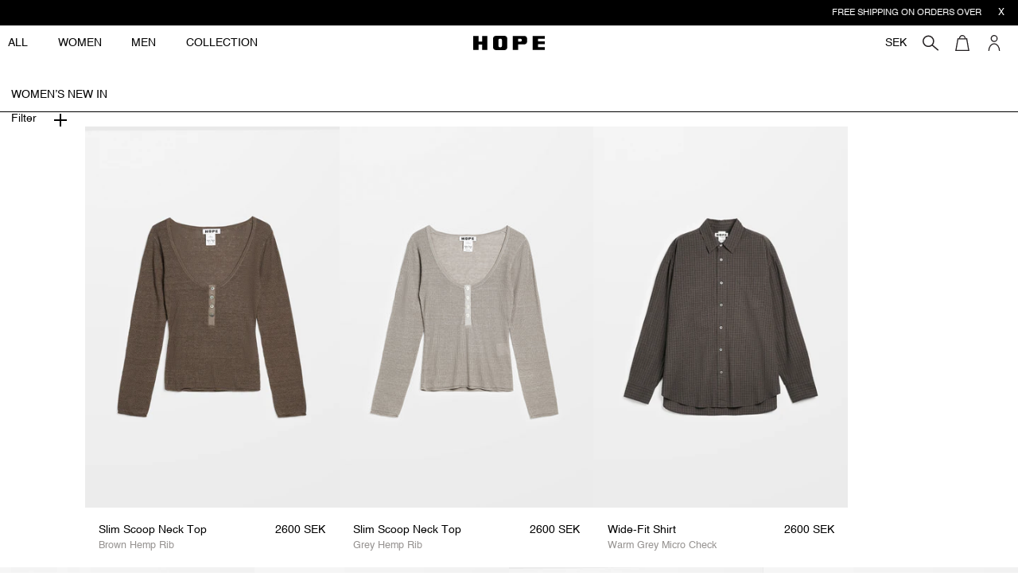

--- FILE ---
content_type: text/html; charset=utf-8
request_url: https://hope-sthlm.com/collections/new-in-woman
body_size: 84543
content:
<!doctype html>
<html class="no-js supports-no-cookies pb-0" lang="en">
<head>
	<script id="pandectes-rules">   /* PANDECTES-GDPR: DO NOT MODIFY AUTO GENERATED CODE OF THIS SCRIPT */      window.PandectesSettings = {"store":{"id":60670509285,"plan":"plus","theme":"ADDERAD LEVERANTÖR INFO PDP","primaryLocale":"en","adminMode":false,"headless":false,"storefrontRootDomain":"","checkoutRootDomain":"","storefrontAccessToken":""},"tsPublished":1744283297,"declaration":{"showPurpose":false,"showProvider":false,"declIntroText":"We use cookies to optimize website functionality, analyze the performance, and provide personalized experience to you. Some cookies are essential to make the website operate and function correctly. Those cookies cannot be disabled. In this window you can manage your preference of cookies.","showDateGenerated":true},"language":{"unpublished":[],"languageMode":"Single","fallbackLanguage":"en","languageDetection":"browser","languagesSupported":[]},"texts":{"managed":{"headerText":{"en":"We respect your privacy"},"consentText":{"en":"This website uses cookies to ensure you get the best experience."},"linkText":{"en":"Learn more"},"imprintText":{"en":"Imprint"},"googleLinkText":{"en":"Google's Privacy Terms"},"allowButtonText":{"en":"Accept"},"denyButtonText":{"en":"Decline"},"dismissButtonText":{"en":"Ok"},"leaveSiteButtonText":{"en":"Leave this site"},"preferencesButtonText":{"en":"Preferences"},"cookiePolicyText":{"en":"Cookie policy"},"preferencesPopupTitleText":{"en":"Manage consent preferences"},"preferencesPopupIntroText":{"en":"We use cookies to optimize website functionality, analyze the performance, and provide personalized experience to you. Some cookies are essential to make the website operate and function correctly. Those cookies cannot be disabled. In this window you can manage your preference of cookies."},"preferencesPopupSaveButtonText":{"en":"Save preferences"},"preferencesPopupCloseButtonText":{"en":"Close"},"preferencesPopupAcceptAllButtonText":{"en":"Accept all"},"preferencesPopupRejectAllButtonText":{"en":"Reject all"},"cookiesDetailsText":{"en":"Cookies details"},"preferencesPopupAlwaysAllowedText":{"en":"Always allowed"},"accessSectionParagraphText":{"en":"You have the right to request access to your data at any time."},"accessSectionTitleText":{"en":"Data portability"},"accessSectionAccountInfoActionText":{"en":"Personal data"},"accessSectionDownloadReportActionText":{"en":"Request export"},"accessSectionGDPRRequestsActionText":{"en":"Data subject requests"},"accessSectionOrdersRecordsActionText":{"en":"Orders"},"rectificationSectionParagraphText":{"en":"You have the right to request your data to be updated whenever you think it is appropriate."},"rectificationSectionTitleText":{"en":"Data Rectification"},"rectificationCommentPlaceholder":{"en":"Describe what you want to be updated"},"rectificationCommentValidationError":{"en":"Comment is required"},"rectificationSectionEditAccountActionText":{"en":"Request an update"},"erasureSectionTitleText":{"en":"Right to be forgotten"},"erasureSectionParagraphText":{"en":"You have the right to ask all your data to be erased. After that, you will no longer be able to access your account."},"erasureSectionRequestDeletionActionText":{"en":"Request personal data deletion"},"consentDate":{"en":"Consent date"},"consentId":{"en":"Consent ID"},"consentSectionChangeConsentActionText":{"en":"Change consent preference"},"consentSectionConsentedText":{"en":"You consented to the cookies policy of this website on"},"consentSectionNoConsentText":{"en":"You have not consented to the cookies policy of this website."},"consentSectionTitleText":{"en":"Your cookie consent"},"consentStatus":{"en":"Consent preference"},"confirmationFailureMessage":{"en":"Your request was not verified. Please try again and if problem persists, contact store owner for assistance"},"confirmationFailureTitle":{"en":"A problem occurred"},"confirmationSuccessMessage":{"en":"We will soon get back to you as to your request."},"confirmationSuccessTitle":{"en":"Your request is verified"},"guestsSupportEmailFailureMessage":{"en":"Your request was not submitted. Please try again and if problem persists, contact store owner for assistance."},"guestsSupportEmailFailureTitle":{"en":"A problem occurred"},"guestsSupportEmailPlaceholder":{"en":"E-mail address"},"guestsSupportEmailSuccessMessage":{"en":"If you are registered as a customer of this store, you will soon receive an email with instructions on how to proceed."},"guestsSupportEmailSuccessTitle":{"en":"Thank you for your request"},"guestsSupportEmailValidationError":{"en":"Email is not valid"},"guestsSupportInfoText":{"en":"Please login with your customer account to further proceed."},"submitButton":{"en":"Submit"},"submittingButton":{"en":"Submitting..."},"cancelButton":{"en":"Cancel"},"declIntroText":{"en":"We use cookies to optimize website functionality, analyze the performance, and provide personalized experience to you. Some cookies are essential to make the website operate and function correctly. Those cookies cannot be disabled. In this window you can manage your preference of cookies."},"declName":{"en":"Name"},"declPurpose":{"en":"Purpose"},"declType":{"en":"Type"},"declRetention":{"en":"Retention"},"declProvider":{"en":"Provider"},"declFirstParty":{"en":"First-party"},"declThirdParty":{"en":"Third-party"},"declSeconds":{"en":"seconds"},"declMinutes":{"en":"minutes"},"declHours":{"en":"hours"},"declDays":{"en":"days"},"declMonths":{"en":"months"},"declYears":{"en":"years"},"declSession":{"en":"Session"},"declDomain":{"en":"Domain"},"declPath":{"en":"Path"}},"categories":{"strictlyNecessaryCookiesTitleText":{"en":"Strictly necessary cookies"},"strictlyNecessaryCookiesDescriptionText":{"en":"These cookies are essential in order to enable you to move around the website and use its features, such as accessing secure areas of the website. The website cannot function properly without these cookies."},"functionalityCookiesTitleText":{"en":"Functional cookies"},"functionalityCookiesDescriptionText":{"en":"These cookies enable the site to provide enhanced functionality and personalisation. They may be set by us or by third party providers whose services we have added to our pages. If you do not allow these cookies then some or all of these services may not function properly."},"performanceCookiesTitleText":{"en":"Performance cookies"},"performanceCookiesDescriptionText":{"en":"These cookies enable us to monitor and improve the performance of our website. For example, they allow us to count visits, identify traffic sources and see which parts of the site are most popular."},"targetingCookiesTitleText":{"en":"Targeting cookies"},"targetingCookiesDescriptionText":{"en":"These cookies may be set through our site by our advertising partners. They may be used by those companies to build a profile of your interests and show you relevant adverts on other sites.    They do not store directly personal information, but are based on uniquely identifying your browser and internet device. If you do not allow these cookies, you will experience less targeted advertising."},"unclassifiedCookiesTitleText":{"en":"Unclassified cookies"},"unclassifiedCookiesDescriptionText":{"en":"Unclassified cookies are cookies that we are in the process of classifying, together with the providers of individual cookies."}},"auto":{}},"library":{"previewMode":false,"fadeInTimeout":0,"defaultBlocked":7,"showLink":true,"showImprintLink":false,"showGoogleLink":false,"enabled":true,"cookie":{"expiryDays":365,"secure":true,"domain":""},"dismissOnScroll":false,"dismissOnWindowClick":false,"dismissOnTimeout":false,"palette":{"popup":{"background":"#FFFFFF","backgroundForCalculations":{"a":1,"b":255,"g":255,"r":255},"text":"#000000"},"button":{"background":"transparent","backgroundForCalculations":{"a":1,"b":255,"g":255,"r":255},"text":"#000000","textForCalculation":{"a":1,"b":0,"g":0,"r":0},"border":"#000000"}},"content":{"href":"https://hope-sthlm.com/pages/privacy-policy","imprintHref":"/","close":"&#10005;","target":"","logo":""},"window":"<div role=\"dialog\" aria-live=\"polite\" aria-label=\"cookieconsent\" aria-describedby=\"cookieconsent:desc\" id=\"pandectes-banner\" class=\"cc-window-wrapper cc-top-wrapper\"><div class=\"pd-cookie-banner-window cc-window {{classes}}\"><!--googleoff: all-->{{children}}<!--googleon: all--></div></div>","compliance":{"opt-both":"<div class=\"cc-compliance cc-highlight\">{{deny}}{{allow}}</div>"},"type":"opt-both","layouts":{"basic":"{{messagelink}}{{compliance}}{{close}}"},"position":"top","theme":"wired","revokable":true,"animateRevokable":false,"revokableReset":false,"revokableLogoUrl":"","revokablePlacement":"bottom-right","revokableMarginHorizontal":15,"revokableMarginVertical":15,"static":false,"autoAttach":true,"hasTransition":true,"blacklistPage":[""],"elements":{"close":"<button aria-label=\"dismiss cookie message\" type=\"button\" tabindex=\"0\" class=\"cc-close\">{{close}}</button>","dismiss":"<button aria-label=\"dismiss cookie message\" type=\"button\" tabindex=\"0\" class=\"cc-btn cc-btn-decision cc-dismiss\">{{dismiss}}</button>","allow":"<button aria-label=\"allow cookies\" type=\"button\" tabindex=\"0\" class=\"cc-btn cc-btn-decision cc-allow\">{{allow}}</button>","deny":"<button aria-label=\"deny cookies\" type=\"button\" tabindex=\"0\" class=\"cc-btn cc-btn-decision cc-deny\">{{deny}}</button>","preferences":"<button aria-label=\"settings cookies\" tabindex=\"0\" type=\"button\" class=\"cc-btn cc-settings\" onclick=\"Pandectes.fn.openPreferences()\">{{preferences}}</button>"}},"geolocation":{"brOnly":false,"caOnly":false,"chOnly":false,"euOnly":false,"jpOnly":false,"thOnly":false,"zaOnly":false,"canadaOnly":false,"globalVisibility":true},"dsr":{"guestsSupport":false,"accessSectionDownloadReportAuto":false},"banner":{"resetTs":1709557390,"extraCss":"        .cc-banner-logo {max-width: 24em!important;}    @media(min-width: 768px) {.cc-window.cc-floating{max-width: 24em!important;width: 24em!important;}}    .cc-message, .pd-cookie-banner-window .cc-header, .cc-logo {text-align: left}    .cc-window-wrapper{z-index: 2147483647;}    .cc-window{z-index: 2147483647;font-family: inherit;}    .pd-cookie-banner-window .cc-header{font-family: inherit;}    .pd-cp-ui{font-family: inherit; background-color: #FFFFFF;color:#000000;}    button.pd-cp-btn, a.pd-cp-btn{}    input + .pd-cp-preferences-slider{background-color: rgba(0, 0, 0, 0.3)}    .pd-cp-scrolling-section::-webkit-scrollbar{background-color: rgba(0, 0, 0, 0.3)}    input:checked + .pd-cp-preferences-slider{background-color: rgba(0, 0, 0, 1)}    .pd-cp-scrolling-section::-webkit-scrollbar-thumb {background-color: rgba(0, 0, 0, 1)}    .pd-cp-ui-close{color:#000000;}    .pd-cp-preferences-slider:before{background-color: #FFFFFF}    .pd-cp-title:before {border-color: #000000!important}    .pd-cp-preferences-slider{background-color:#000000}    .pd-cp-toggle{color:#000000!important}    @media(max-width:699px) {.pd-cp-ui-close-top svg {fill: #000000}}    .pd-cp-toggle:hover,.pd-cp-toggle:visited,.pd-cp-toggle:active{color:#000000!important}    .pd-cookie-banner-window {box-shadow: 0 0 18px rgb(0 0 0 / 20%);}  ","customJavascript":{},"showPoweredBy":false,"logoHeight":40,"revokableTrigger":false,"hybridStrict":false,"cookiesBlockedByDefault":"7","isActive":true,"implicitSavePreferences":false,"cookieIcon":false,"blockBots":false,"showCookiesDetails":false,"hasTransition":true,"blockingPage":false,"showOnlyLandingPage":false,"leaveSiteUrl":"https://www.google.com","linkRespectStoreLang":false},"cookies":{"0":[{"name":"localization","type":"http","domain":"hope-sthlm.com","path":"/en-eu","provider":"Shopify","firstParty":true,"retention":"1 year(s)","expires":1,"unit":"declYears","purpose":{"en":"Shopify store localization"}},{"name":"keep_alive","type":"http","domain":"hope-sthlm.com","path":"/","provider":"Shopify","firstParty":true,"retention":"30 minute(s)","expires":30,"unit":"declMinutes","purpose":{"en":"Used in connection with buyer localization."}},{"name":"secure_customer_sig","type":"http","domain":"hope-sthlm.com","path":"/","provider":"Shopify","firstParty":true,"retention":"1 year(s)","expires":1,"unit":"declYears","purpose":{"en":"Used in connection with customer login."}},{"name":"cart_currency","type":"http","domain":"hope-sthlm.com","path":"/","provider":"Shopify","firstParty":true,"retention":"2 ","expires":2,"unit":"declSession","purpose":{"en":"The cookie is necessary for the secure checkout and payment function on the website. This function is provided by shopify.com."}},{"name":"_cmp_a","type":"http","domain":".hope-sthlm.com","path":"/","provider":"Shopify","firstParty":true,"retention":"1 day(s)","expires":1,"unit":"declDays","purpose":{"en":"Used for managing customer privacy settings."}},{"name":"_tracking_consent","type":"http","domain":".hope-sthlm.com","path":"/","provider":"Shopify","firstParty":true,"retention":"1 year(s)","expires":1,"unit":"declYears","purpose":{"en":"Tracking preferences."}},{"name":"_secure_account_session_id","type":"http","domain":"shopify.com","path":"/60670509285","provider":"Shopify","firstParty":false,"retention":"1 month(s)","expires":1,"unit":"declMonths","purpose":{"en":"Used to track a user's session for new customer accounts."}},{"name":"customer_account_locale","type":"http","domain":"shopify.com","path":"/60670509285","provider":"Shopify","firstParty":false,"retention":"1 year(s)","expires":1,"unit":"declYears","purpose":{"en":"Used in connection with new customer accounts."}},{"name":"identity-state","type":"http","domain":"shopify.com","path":"/","provider":"Shopify","firstParty":false,"retention":"1 hour(s)","expires":1,"unit":"declHours","purpose":{"en":"Used in connection with customer authentication."}},{"name":"cookietest","type":"http","domain":"hope-sthlm.com","path":"/","provider":"Shopify","firstParty":true,"retention":"Session","expires":1,"unit":"declSeconds","purpose":{"en":"Used to ensure our systems are working correctly."}},{"name":"identity-state-959479e6f8121bdf2154f4d320ae7356","type":"http","domain":"shopify.com","path":"/","provider":"Shopify","firstParty":false,"retention":"1 day(s)","expires":1,"unit":"declDays","purpose":{"en":""}}],"1":[{"name":"locale_bar_accepted","type":"http","domain":"hope-sthlm.com","path":"/","provider":"GrizzlyAppsSRL","firstParty":true,"retention":"Session","expires":-54,"unit":"declYears","purpose":{"en":"This cookie is provided by the app (BEST Currency Converter) and is used to secure the currency chosen by the customer."}},{"name":"wpm-domain-test","type":"http","domain":"com","path":"/","provider":"Shopify","firstParty":false,"retention":"Session","expires":1,"unit":"declSeconds","purpose":{"en":"Used to test the storage of parameters about products added to the cart or payment currency"}},{"name":"wpm-domain-test","type":"http","domain":"hope-sthlm.com","path":"/","provider":"Shopify","firstParty":true,"retention":"Session","expires":1,"unit":"declSeconds","purpose":{"en":"Used to test the storage of parameters about products added to the cart or payment currency"}},{"name":"_hjSessionUser_2922849","type":"http","domain":".hope-sthlm.com","path":"/","provider":"Hotjar","firstParty":true,"retention":"1 year(s)","expires":1,"unit":"declYears","purpose":{"en":""}},{"name":"_hjSession_2922849","type":"http","domain":".hope-sthlm.com","path":"/","provider":"Hotjar","firstParty":true,"retention":"30 minute(s)","expires":30,"unit":"declMinutes","purpose":{"en":""}}],"2":[{"name":"_gid","type":"http","domain":".hope-sthlm.com","path":"/","provider":"Google","firstParty":true,"retention":"1 day(s)","expires":1,"unit":"declDays","purpose":{"en":"Cookie is placed by Google Analytics to count and track pageviews."}},{"name":"_orig_referrer","type":"http","domain":".hope-sthlm.com","path":"/","provider":"Shopify","firstParty":true,"retention":"2 ","expires":2,"unit":"declSession","purpose":{"en":"Tracks landing pages."}},{"name":"_landing_page","type":"http","domain":".hope-sthlm.com","path":"/","provider":"Shopify","firstParty":true,"retention":"2 ","expires":2,"unit":"declSession","purpose":{"en":"Tracks landing pages."}},{"name":"_shopify_y","type":"http","domain":".hope-sthlm.com","path":"/","provider":"Shopify","firstParty":true,"retention":"1 year(s)","expires":1,"unit":"declYears","purpose":{"en":"Shopify analytics."}},{"name":"_shopify_s","type":"http","domain":".hope-sthlm.com","path":"/","provider":"Shopify","firstParty":true,"retention":"30 minute(s)","expires":30,"unit":"declMinutes","purpose":{"en":"Shopify analytics."}},{"name":"_shopify_sa_t","type":"http","domain":"hope-sthlm.com","path":"/","provider":"Shopify","firstParty":true,"retention":"30 minute(s)","expires":30,"unit":"declMinutes","purpose":{"en":"Shopify analytics relating to marketing & referrals."}},{"name":"_shopify_sa_p","type":"http","domain":"hope-sthlm.com","path":"/","provider":"Shopify","firstParty":true,"retention":"30 minute(s)","expires":30,"unit":"declMinutes","purpose":{"en":"Shopify analytics relating to marketing & referrals."}},{"name":"_ga","type":"http","domain":".hope-sthlm.com","path":"/","provider":"Google","firstParty":true,"retention":"1 year(s)","expires":1,"unit":"declYears","purpose":{"en":"Cookie is set by Google Analytics with unknown functionality"}},{"name":"_shopify_s","type":"http","domain":"com","path":"/","provider":"Shopify","firstParty":false,"retention":"Session","expires":1,"unit":"declSeconds","purpose":{"en":"Shopify analytics."}},{"name":"_gat_UA-19882238-1","type":"http","domain":".hope-sthlm.com","path":"/","provider":"Google","firstParty":true,"retention":"1 minute(s)","expires":1,"unit":"declMinutes","purpose":{"en":""}},{"name":"_ga_KTGEV39QD3","type":"http","domain":".hope-sthlm.com","path":"/","provider":"Google","firstParty":true,"retention":"1 year(s)","expires":1,"unit":"declYears","purpose":{"en":""}},{"name":"_ga_98RZMMPK4N","type":"http","domain":".hope-sthlm.com","path":"/","provider":"Google","firstParty":true,"retention":"1 year(s)","expires":1,"unit":"declYears","purpose":{"en":""}}],"4":[{"name":"_gcl_au","type":"http","domain":".hope-sthlm.com","path":"/","provider":"Google","firstParty":true,"retention":"3 month(s)","expires":3,"unit":"declMonths","purpose":{"en":"Cookie is placed by Google Tag Manager to track conversions."}},{"name":"test_cookie","type":"http","domain":".doubleclick.net","path":"/","provider":"Google","firstParty":false,"retention":"15 minute(s)","expires":15,"unit":"declMinutes","purpose":{"en":"To measure the visitors’ actions after they click through from an advert. Expires after each visit."}},{"name":"_fbp","type":"http","domain":".hope-sthlm.com","path":"/","provider":"Facebook","firstParty":true,"retention":"3 month(s)","expires":3,"unit":"declMonths","purpose":{"en":"Cookie is placed by Facebook to track visits across websites."}},{"name":"__kla_id","type":"http","domain":"hope-sthlm.com","path":"/","provider":"Klaviyo","firstParty":true,"retention":"1 year(s)","expires":1,"unit":"declYears","purpose":{"en":"Tracks when someone clicks through a Klaviyo email to your website."}},{"name":"IDE","type":"http","domain":".doubleclick.net","path":"/","provider":"Google","firstParty":false,"retention":"1 year(s)","expires":1,"unit":"declYears","purpose":{"en":"To measure the visitors’ actions after they click through from an advert. Expires after 1 year."}}],"8":[{"name":"userId","type":"http","domain":"hope-sthlm.com","path":"/","provider":"Unknown","firstParty":true,"retention":"1 year(s)","expires":1,"unit":"declYears","purpose":{"en":""}},{"name":"__Host-_identity_session_same_site","type":"http","domain":"shopify.com","path":"/","provider":"Unknown","firstParty":false,"retention":"1 year(s)","expires":1,"unit":"declYears","purpose":{"en":""}},{"name":"cf_chl_3","type":"http","domain":"shopify.com","path":"/","provider":"Unknown","firstParty":false,"retention":"1 hour(s)","expires":1,"unit":"declHours","purpose":{"en":""}},{"name":"device_id","type":"http","domain":"shopify.com","path":"/","provider":"Unknown","firstParty":false,"retention":"1 year(s)","expires":1,"unit":"declYears","purpose":{"en":""}},{"name":"_identity_session","type":"http","domain":"shopify.com","path":"/","provider":"Unknown","firstParty":false,"retention":"1 year(s)","expires":1,"unit":"declYears","purpose":{"en":""}}]},"blocker":{"isActive":false,"googleConsentMode":{"id":"","analyticsId":"","isActive":true,"adStorageCategory":4,"analyticsStorageCategory":2,"personalizationStorageCategory":1,"functionalityStorageCategory":1,"customEvent":false,"securityStorageCategory":0,"redactData":true,"urlPassthrough":false,"dataLayerProperty":"dataLayer","waitForUpdate":2000},"facebookPixel":{"id":"","isActive":false,"ldu":false},"microsoft":{},"rakuten":{"isActive":false,"cmp":false,"ccpa":false},"klaviyoIsActive":false,"gpcIsActive":false,"defaultBlocked":7,"patterns":{"whiteList":[],"blackList":{"1":[],"2":[],"4":[],"8":[]},"iframesWhiteList":[],"iframesBlackList":{"1":[],"2":[],"4":[],"8":[]},"beaconsWhiteList":[],"beaconsBlackList":{"1":[],"2":[],"4":[],"8":[]}}}}      !function(){"use strict";window.PandectesRules=window.PandectesRules||{},window.PandectesRules.manualBlacklist={1:[],2:[],4:[]},window.PandectesRules.blacklistedIFrames={1:[],2:[],4:[]},window.PandectesRules.blacklistedCss={1:[],2:[],4:[]},window.PandectesRules.blacklistedBeacons={1:[],2:[],4:[]};var e="javascript/blocked";function t(e){return new RegExp(e.replace(/[/\\.+?$()]/g,"\\$&").replace("*","(.*)"))}var n=function(e){var t=arguments.length>1&&void 0!==arguments[1]?arguments[1]:"log";new URLSearchParams(window.location.search).get("log")&&console[t]("PandectesRules: ".concat(e))};function a(e){var t=document.createElement("script");t.async=!0,t.src=e,document.head.appendChild(t)}function r(e,t){var n=Object.keys(e);if(Object.getOwnPropertySymbols){var a=Object.getOwnPropertySymbols(e);t&&(a=a.filter((function(t){return Object.getOwnPropertyDescriptor(e,t).enumerable}))),n.push.apply(n,a)}return n}function o(e){for(var t=1;t<arguments.length;t++){var n=null!=arguments[t]?arguments[t]:{};t%2?r(Object(n),!0).forEach((function(t){s(e,t,n[t])})):Object.getOwnPropertyDescriptors?Object.defineProperties(e,Object.getOwnPropertyDescriptors(n)):r(Object(n)).forEach((function(t){Object.defineProperty(e,t,Object.getOwnPropertyDescriptor(n,t))}))}return e}function i(e){var t=function(e,t){if("object"!=typeof e||!e)return e;var n=e[Symbol.toPrimitive];if(void 0!==n){var a=n.call(e,t||"default");if("object"!=typeof a)return a;throw new TypeError("@@toPrimitive must return a primitive value.")}return("string"===t?String:Number)(e)}(e,"string");return"symbol"==typeof t?t:t+""}function s(e,t,n){return(t=i(t))in e?Object.defineProperty(e,t,{value:n,enumerable:!0,configurable:!0,writable:!0}):e[t]=n,e}function c(e,t){return function(e){if(Array.isArray(e))return e}(e)||function(e,t){var n=null==e?null:"undefined"!=typeof Symbol&&e[Symbol.iterator]||e["@@iterator"];if(null!=n){var a,r,o,i,s=[],c=!0,l=!1;try{if(o=(n=n.call(e)).next,0===t){if(Object(n)!==n)return;c=!1}else for(;!(c=(a=o.call(n)).done)&&(s.push(a.value),s.length!==t);c=!0);}catch(e){l=!0,r=e}finally{try{if(!c&&null!=n.return&&(i=n.return(),Object(i)!==i))return}finally{if(l)throw r}}return s}}(e,t)||d(e,t)||function(){throw new TypeError("Invalid attempt to destructure non-iterable instance.\nIn order to be iterable, non-array objects must have a [Symbol.iterator]() method.")}()}function l(e){return function(e){if(Array.isArray(e))return u(e)}(e)||function(e){if("undefined"!=typeof Symbol&&null!=e[Symbol.iterator]||null!=e["@@iterator"])return Array.from(e)}(e)||d(e)||function(){throw new TypeError("Invalid attempt to spread non-iterable instance.\nIn order to be iterable, non-array objects must have a [Symbol.iterator]() method.")}()}function d(e,t){if(e){if("string"==typeof e)return u(e,t);var n=Object.prototype.toString.call(e).slice(8,-1);return"Object"===n&&e.constructor&&(n=e.constructor.name),"Map"===n||"Set"===n?Array.from(e):"Arguments"===n||/^(?:Ui|I)nt(?:8|16|32)(?:Clamped)?Array$/.test(n)?u(e,t):void 0}}function u(e,t){(null==t||t>e.length)&&(t=e.length);for(var n=0,a=new Array(t);n<t;n++)a[n]=e[n];return a}var f=window.PandectesRulesSettings||window.PandectesSettings,g=!(void 0===window.dataLayer||!Array.isArray(window.dataLayer)||!window.dataLayer.some((function(e){return"pandectes_full_scan"===e.event}))),p=function(){var e,t=arguments.length>0&&void 0!==arguments[0]?arguments[0]:"_pandectes_gdpr",n=("; "+document.cookie).split("; "+t+"=");if(n.length<2)e={};else{var a=n.pop().split(";");e=window.atob(a.shift())}var r=function(e){try{return JSON.parse(e)}catch(e){return!1}}(e);return!1!==r?r:e}(),y=f.banner.isActive,h=f.blocker,w=h.defaultBlocked,v=h.patterns,m=p&&null!==p.preferences&&void 0!==p.preferences?p.preferences:null,b=g?0:y?null===m?w:m:0,_={1:!(1&b),2:!(2&b),4:!(4&b)},k=v.blackList,S=v.whiteList,L=v.iframesBlackList,C=v.iframesWhiteList,A=v.beaconsBlackList,P=v.beaconsWhiteList,O={blackList:[],whiteList:[],iframesBlackList:{1:[],2:[],4:[],8:[]},iframesWhiteList:[],beaconsBlackList:{1:[],2:[],4:[],8:[]},beaconsWhiteList:[]};[1,2,4].map((function(e){var n;_[e]||((n=O.blackList).push.apply(n,l(k[e].length?k[e].map(t):[])),O.iframesBlackList[e]=L[e].length?L[e].map(t):[],O.beaconsBlackList[e]=A[e].length?A[e].map(t):[])})),O.whiteList=S.length?S.map(t):[],O.iframesWhiteList=C.length?C.map(t):[],O.beaconsWhiteList=P.length?P.map(t):[];var E={scripts:[],iframes:{1:[],2:[],4:[]},beacons:{1:[],2:[],4:[]},css:{1:[],2:[],4:[]}},I=function(t,n){return t&&(!n||n!==e)&&(!O.blackList||O.blackList.some((function(e){return e.test(t)})))&&(!O.whiteList||O.whiteList.every((function(e){return!e.test(t)})))},j=function(e,t){var n=O.iframesBlackList[t],a=O.iframesWhiteList;return e&&(!n||n.some((function(t){return t.test(e)})))&&(!a||a.every((function(t){return!t.test(e)})))},B=function(e,t){var n=O.beaconsBlackList[t],a=O.beaconsWhiteList;return e&&(!n||n.some((function(t){return t.test(e)})))&&(!a||a.every((function(t){return!t.test(e)})))},T=new MutationObserver((function(e){for(var t=0;t<e.length;t++)for(var n=e[t].addedNodes,a=0;a<n.length;a++){var r=n[a],o=r.dataset&&r.dataset.cookiecategory;if(1===r.nodeType&&"LINK"===r.tagName){var i=r.dataset&&r.dataset.href;if(i&&o)switch(o){case"functionality":case"C0001":E.css[1].push(i);break;case"performance":case"C0002":E.css[2].push(i);break;case"targeting":case"C0003":E.css[4].push(i)}}}})),R=new MutationObserver((function(t){for(var a=0;a<t.length;a++)for(var r=t[a].addedNodes,o=function(){var t=r[i],a=t.src||t.dataset&&t.dataset.src,o=t.dataset&&t.dataset.cookiecategory;if(1===t.nodeType&&"IFRAME"===t.tagName){if(a){var s=!1;j(a,1)||"functionality"===o||"C0001"===o?(s=!0,E.iframes[1].push(a)):j(a,2)||"performance"===o||"C0002"===o?(s=!0,E.iframes[2].push(a)):(j(a,4)||"targeting"===o||"C0003"===o)&&(s=!0,E.iframes[4].push(a)),s&&(t.removeAttribute("src"),t.setAttribute("data-src",a))}}else if(1===t.nodeType&&"IMG"===t.tagName){if(a){var c=!1;B(a,1)?(c=!0,E.beacons[1].push(a)):B(a,2)?(c=!0,E.beacons[2].push(a)):B(a,4)&&(c=!0,E.beacons[4].push(a)),c&&(t.removeAttribute("src"),t.setAttribute("data-src",a))}}else if(1===t.nodeType&&"SCRIPT"===t.tagName){var l=t.type,d=!1;if(I(a,l)?(n("rule blocked: ".concat(a)),d=!0):a&&o?n("manually blocked @ ".concat(o,": ").concat(a)):o&&n("manually blocked @ ".concat(o,": inline code")),d){E.scripts.push([t,l]),t.type=e;t.addEventListener("beforescriptexecute",(function n(a){t.getAttribute("type")===e&&a.preventDefault(),t.removeEventListener("beforescriptexecute",n)})),t.parentElement&&t.parentElement.removeChild(t)}}},i=0;i<r.length;i++)o()})),D=document.createElement,z={src:Object.getOwnPropertyDescriptor(HTMLScriptElement.prototype,"src"),type:Object.getOwnPropertyDescriptor(HTMLScriptElement.prototype,"type")};window.PandectesRules.unblockCss=function(e){var t=E.css[e]||[];t.length&&n("Unblocking CSS for ".concat(e)),t.forEach((function(e){var t=document.querySelector('link[data-href^="'.concat(e,'"]'));t.removeAttribute("data-href"),t.href=e})),E.css[e]=[]},window.PandectesRules.unblockIFrames=function(e){var t=E.iframes[e]||[];t.length&&n("Unblocking IFrames for ".concat(e)),O.iframesBlackList[e]=[],t.forEach((function(e){var t=document.querySelector('iframe[data-src^="'.concat(e,'"]'));t.removeAttribute("data-src"),t.src=e})),E.iframes[e]=[]},window.PandectesRules.unblockBeacons=function(e){var t=E.beacons[e]||[];t.length&&n("Unblocking Beacons for ".concat(e)),O.beaconsBlackList[e]=[],t.forEach((function(e){var t=document.querySelector('img[data-src^="'.concat(e,'"]'));t.removeAttribute("data-src"),t.src=e})),E.beacons[e]=[]},window.PandectesRules.unblockInlineScripts=function(e){var t=1===e?"functionality":2===e?"performance":"targeting",a=document.querySelectorAll('script[type="javascript/blocked"][data-cookiecategory="'.concat(t,'"]'));n("unblockInlineScripts: ".concat(a.length," in ").concat(t)),a.forEach((function(e){var t=document.createElement("script");t.type="text/javascript",e.hasAttribute("src")?t.src=e.getAttribute("src"):t.textContent=e.textContent,document.head.appendChild(t),e.parentNode.removeChild(e)}))},window.PandectesRules.unblockInlineCss=function(e){var t=1===e?"functionality":2===e?"performance":"targeting",a=document.querySelectorAll('link[data-cookiecategory="'.concat(t,'"]'));n("unblockInlineCss: ".concat(a.length," in ").concat(t)),a.forEach((function(e){e.href=e.getAttribute("data-href")}))},window.PandectesRules.unblock=function(e){e.length<1?(O.blackList=[],O.whiteList=[],O.iframesBlackList=[],O.iframesWhiteList=[]):(O.blackList&&(O.blackList=O.blackList.filter((function(t){return e.every((function(e){return"string"==typeof e?!t.test(e):e instanceof RegExp?t.toString()!==e.toString():void 0}))}))),O.whiteList&&(O.whiteList=[].concat(l(O.whiteList),l(e.map((function(e){if("string"==typeof e){var n=".*"+t(e)+".*";if(O.whiteList.every((function(e){return e.toString()!==n.toString()})))return new RegExp(n)}else if(e instanceof RegExp&&O.whiteList.every((function(t){return t.toString()!==e.toString()})))return e;return null})).filter(Boolean)))));var a=0;l(E.scripts).forEach((function(e,t){var n=c(e,2),r=n[0],o=n[1];if(function(e){var t=e.getAttribute("src");return O.blackList&&O.blackList.every((function(e){return!e.test(t)}))||O.whiteList&&O.whiteList.some((function(e){return e.test(t)}))}(r)){for(var i=document.createElement("script"),s=0;s<r.attributes.length;s++){var l=r.attributes[s];"src"!==l.name&&"type"!==l.name&&i.setAttribute(l.name,r.attributes[s].value)}i.setAttribute("src",r.src),i.setAttribute("type",o||"application/javascript"),document.head.appendChild(i),E.scripts.splice(t-a,1),a++}})),0==O.blackList.length&&0===O.iframesBlackList[1].length&&0===O.iframesBlackList[2].length&&0===O.iframesBlackList[4].length&&0===O.beaconsBlackList[1].length&&0===O.beaconsBlackList[2].length&&0===O.beaconsBlackList[4].length&&(n("Disconnecting observers"),R.disconnect(),T.disconnect())};var x=f.store,M=x.adminMode,N=x.headless,U=x.storefrontRootDomain,q=x.checkoutRootDomain,F=x.storefrontAccessToken,W=f.banner.isActive,H=f.blocker.defaultBlocked;W&&function(e){if(window.Shopify&&window.Shopify.customerPrivacy)e();else{var t=null;window.Shopify&&window.Shopify.loadFeatures&&window.Shopify.trackingConsent?e():t=setInterval((function(){window.Shopify&&window.Shopify.loadFeatures&&(clearInterval(t),window.Shopify.loadFeatures([{name:"consent-tracking-api",version:"0.1"}],(function(t){t?n("Shopify.customerPrivacy API - failed to load"):(n("shouldShowBanner() -> ".concat(window.Shopify.trackingConsent.shouldShowBanner()," | saleOfDataRegion() -> ").concat(window.Shopify.trackingConsent.saleOfDataRegion())),e())})))}),10)}}((function(){!function(){var e=window.Shopify.trackingConsent;if(!1!==e.shouldShowBanner()||null!==m||7!==H)try{var t=M&&!(window.Shopify&&window.Shopify.AdminBarInjector),a={preferences:!(1&b)||g||t,analytics:!(2&b)||g||t,marketing:!(4&b)||g||t};N&&(a.headlessStorefront=!0,a.storefrontRootDomain=null!=U&&U.length?U:window.location.hostname,a.checkoutRootDomain=null!=q&&q.length?q:"checkout.".concat(window.location.hostname),a.storefrontAccessToken=null!=F&&F.length?F:""),e.firstPartyMarketingAllowed()===a.marketing&&e.analyticsProcessingAllowed()===a.analytics&&e.preferencesProcessingAllowed()===a.preferences||e.setTrackingConsent(a,(function(e){e&&e.error?n("Shopify.customerPrivacy API - failed to setTrackingConsent"):n("setTrackingConsent(".concat(JSON.stringify(a),")"))}))}catch(e){n("Shopify.customerPrivacy API - exception")}}(),function(){if(N){var e=window.Shopify.trackingConsent,t=e.currentVisitorConsent();if(navigator.globalPrivacyControl&&""===t.sale_of_data){var a={sale_of_data:!1,headlessStorefront:!0};a.storefrontRootDomain=null!=U&&U.length?U:window.location.hostname,a.checkoutRootDomain=null!=q&&q.length?q:"checkout.".concat(window.location.hostname),a.storefrontAccessToken=null!=F&&F.length?F:"",e.setTrackingConsent(a,(function(e){e&&e.error?n("Shopify.customerPrivacy API - failed to setTrackingConsent({".concat(JSON.stringify(a),")")):n("setTrackingConsent(".concat(JSON.stringify(a),")"))}))}}}()}));var G=["AT","BE","BG","HR","CY","CZ","DK","EE","FI","FR","DE","GR","HU","IE","IT","LV","LT","LU","MT","NL","PL","PT","RO","SK","SI","ES","SE","GB","LI","NO","IS"],J="[Pandectes :: Google Consent Mode debug]:";function V(){var e=arguments.length<=0?void 0:arguments[0],t=arguments.length<=1?void 0:arguments[1],n=arguments.length<=2?void 0:arguments[2];if("consent"!==e)return"config"===e?"config":void 0;var a=n.ad_storage,r=n.ad_user_data,o=n.ad_personalization,i=n.functionality_storage,s=n.analytics_storage,c=n.personalization_storage,l={Command:e,Mode:t,ad_storage:a,ad_user_data:r,ad_personalization:o,functionality_storage:i,analytics_storage:s,personalization_storage:c,security_storage:n.security_storage};return console.table(l),"default"===t&&("denied"===a&&"denied"===r&&"denied"===o&&"denied"===i&&"denied"===s&&"denied"===c||console.warn("".concat(J,' all types in a "default" command should be set to "denied" except for security_storage that should be set to "granted"'))),t}var K=!1,Z=!1;function $(e){e&&("default"===e?(K=!0,Z&&console.warn("".concat(J,' "default" command was sent but there was already an "update" command before it.'))):"update"===e?(Z=!0,K||console.warn("".concat(J,' "update" command was sent but there was no "default" command before it.'))):"config"===e&&(K||console.warn("".concat(J,' a tag read consent state before a "default" command was sent.'))))}var Y=f.banner,Q=Y.isActive,X=Y.hybridStrict,ee=f.geolocation,te=ee.caOnly,ne=void 0!==te&&te,ae=ee.euOnly,re=void 0!==ae&&ae,oe=ee.brOnly,ie=void 0!==oe&&oe,se=ee.jpOnly,ce=void 0!==se&&se,le=ee.thOnly,de=void 0!==le&&le,ue=ee.chOnly,fe=void 0!==ue&&ue,ge=ee.zaOnly,pe=void 0!==ge&&ge,ye=ee.canadaOnly,he=void 0!==ye&&ye,we=ee.globalVisibility,ve=void 0===we||we,me=f.blocker,be=me.defaultBlocked,_e=void 0===be?7:be,ke=me.googleConsentMode,Se=ke.isActive,Le=ke.customEvent,Ce=ke.id,Ae=void 0===Ce?"":Ce,Pe=ke.analyticsId,Oe=void 0===Pe?"":Pe,Ee=ke.adwordsId,Ie=void 0===Ee?"":Ee,je=ke.redactData,Be=ke.urlPassthrough,Te=ke.adStorageCategory,Re=ke.analyticsStorageCategory,De=ke.functionalityStorageCategory,ze=ke.personalizationStorageCategory,xe=ke.securityStorageCategory,Me=ke.dataLayerProperty,Ne=void 0===Me?"dataLayer":Me,Ue=ke.waitForUpdate,qe=void 0===Ue?0:Ue,Fe=ke.useNativeChannel,We=void 0!==Fe&&Fe,He=ke.debugMode,Ge=void 0!==He&&He;function Je(){window[Ne].push(arguments)}window[Ne]=window[Ne]||[];var Ve,Ke,Ze,$e={hasInitialized:!1,useNativeChannel:!1,ads_data_redaction:!1,url_passthrough:!1,data_layer_property:"dataLayer",storage:{ad_storage:"granted",ad_user_data:"granted",ad_personalization:"granted",analytics_storage:"granted",functionality_storage:"granted",personalization_storage:"granted",security_storage:"granted"}};if(Q&&Se){Ge&&(Ve=Ne||"dataLayer",window[Ve].forEach((function(e){$(V.apply(void 0,l(e)))})),window[Ve].push=function(){for(var e=arguments.length,t=new Array(e),n=0;n<e;n++)t[n]=arguments[n];return $(V.apply(void 0,l(t[0]))),Array.prototype.push.apply(this,t)});var Ye=_e&Te?"denied":"granted",Qe=_e&Re?"denied":"granted",Xe=_e&De?"denied":"granted",et=_e&ze?"denied":"granted",tt=_e&xe?"denied":"granted";$e.hasInitialized=!0,$e.useNativeChannel=We,$e.url_passthrough=Be,$e.ads_data_redaction="denied"===Ye&&je,$e.storage.ad_storage=Ye,$e.storage.ad_user_data=Ye,$e.storage.ad_personalization=Ye,$e.storage.analytics_storage=Qe,$e.storage.functionality_storage=Xe,$e.storage.personalization_storage=et,$e.storage.security_storage=tt,$e.data_layer_property=Ne||"dataLayer",Je("set","developer_id.dMTZkMj",!0),$e.ads_data_redaction&&Je("set","ads_data_redaction",$e.ads_data_redaction),$e.url_passthrough&&Je("set","url_passthrough",$e.url_passthrough),function(){var e=b!==_e?{wait_for_update:qe||500}:qe?{wait_for_update:qe}:{};ve&&!X?Je("consent","default",o(o({},$e.storage),e)):(Je("consent","default",o(o(o({},$e.storage),e),{},{region:[].concat(l(re||X?G:[]),l(ne&&!X?["US-CA","US-VA","US-CT","US-UT","US-CO"]:[]),l(ie&&!X?["BR"]:[]),l(ce&&!X?["JP"]:[]),l(he&&!X?["CA"]:[]),l(de&&!X?["TH"]:[]),l(fe&&!X?["CH"]:[]),l(pe&&!X?["ZA"]:[]))})),Je("consent","default",{ad_storage:"granted",ad_user_data:"granted",ad_personalization:"granted",analytics_storage:"granted",functionality_storage:"granted",personalization_storage:"granted",security_storage:"granted"}));if(null!==m){var t=b&Te?"denied":"granted",n=b&Re?"denied":"granted",r=b&De?"denied":"granted",i=b&ze?"denied":"granted",s=b&xe?"denied":"granted";$e.storage.ad_storage=t,$e.storage.ad_user_data=t,$e.storage.ad_personalization=t,$e.storage.analytics_storage=n,$e.storage.functionality_storage=r,$e.storage.personalization_storage=i,$e.storage.security_storage=s,Je("consent","update",$e.storage)}(Ae.length||Oe.length||Ie.length)&&(window[$e.data_layer_property].push({"pandectes.start":(new Date).getTime(),event:"pandectes-rules.min.js"}),(Oe.length||Ie.length)&&Je("js",new Date));var c="https://www.googletagmanager.com";if(Ae.length){var d=Ae.split(",");window[$e.data_layer_property].push({"gtm.start":(new Date).getTime(),event:"gtm.js"});for(var u=0;u<d.length;u++){var f="dataLayer"!==$e.data_layer_property?"&l=".concat($e.data_layer_property):"";a("".concat(c,"/gtm.js?id=").concat(d[u].trim()).concat(f))}}if(Oe.length)for(var g=Oe.split(","),p=0;p<g.length;p++){var y=g[p].trim();y.length&&(a("".concat(c,"/gtag/js?id=").concat(y)),Je("config",y,{send_page_view:!1}))}if(Ie.length)for(var h=Ie.split(","),w=0;w<h.length;w++){var v=h[w].trim();v.length&&(a("".concat(c,"/gtag/js?id=").concat(v)),Je("config",v,{allow_enhanced_conversions:!0}))}}()}Q&&Le&&(Ze={event:"Pandectes_Consent_Update",pandectes_status:7===(Ke=b)?"deny":0===Ke?"allow":"mixed",pandectes_categories:{C0000:"allow",C0001:_[1]?"allow":"deny",C0002:_[2]?"allow":"deny",C0003:_[4]?"allow":"deny"}},window[Ne].push(Ze),null!==m&&function(e){if(window.Shopify&&window.Shopify.analytics)e();else{var t=null;window.Shopify&&window.Shopify.analytics?e():t=setInterval((function(){window.Shopify&&window.Shopify.analytics&&(clearInterval(t),e())}),10)}}((function(){window.Shopify.analytics.publish("Pandectes_Consent_Update",Ze)})));var nt=f.blocker,at=nt.klaviyoIsActive,rt=nt.googleConsentMode.adStorageCategory;at&&window.addEventListener("PandectesEvent_OnConsent",(function(e){var t=e.detail.preferences;if(null!=t){var n=t&rt?"denied":"granted";void 0!==window.klaviyo&&window.klaviyo.isIdentified()&&window.klaviyo.push(["identify",{ad_personalization:n,ad_user_data:n}])}})),f.banner.revokableTrigger&&(window.onload=function(){document.querySelectorAll('[href*="#reopenBanner"]').forEach((function(e){e.onclick=function(e){e.preventDefault(),window.Pandectes.fn.revokeConsent()}}))});var ot=f.banner.isActive,it=f.blocker,st=it.defaultBlocked,ct=void 0===st?7:st,lt=it.microsoft,dt=lt.isActive,ut=lt.uetTags,ft=lt.dataLayerProperty,gt=void 0===ft?"uetq":ft,pt={hasInitialized:!1,data_layer_property:"uetq",storage:{ad_storage:"granted"}};if(window[gt]=window[gt]||[],dt&&bt("_uetmsdns","1",365),ot&&dt){var yt=4&ct?"denied":"granted";if(pt.hasInitialized=!0,pt.storage.ad_storage=yt,window[gt].push("consent","default",pt.storage),"granted"==yt&&(bt("_uetmsdns","0",365),console.log("setting cookie")),null!==m){var ht=4&b?"denied":"granted";pt.storage.ad_storage=ht,window[gt].push("consent","update",pt.storage),"granted"===ht&&bt("_uetmsdns","0",365)}if(ut.length)for(var wt=ut.split(","),vt=0;vt<wt.length;vt++)wt[vt].trim().length&&mt(wt[vt])}function mt(e){var t=document.createElement("script");t.type="text/javascript",t.src="//bat.bing.com/bat.js",t.onload=function(){var t={ti:e};t.q=window.uetq,window.uetq=new UET(t),window.uetq.push("consent","default",{ad_storage:"denied"}),window[gt].push("pageLoad")},document.head.appendChild(t)}function bt(e,t,n){var a=new Date;a.setTime(a.getTime()+24*n*60*60*1e3);var r="expires="+a.toUTCString();document.cookie="".concat(e,"=").concat(t,"; ").concat(r,"; path=/; secure; samesite=strict")}window.PandectesRules.gcm=$e;var _t=f.banner.isActive,kt=f.blocker.isActive;n("Prefs: ".concat(b," | Banner: ").concat(_t?"on":"off"," | Blocker: ").concat(kt?"on":"off"));var St=null===m&&/\/checkouts\//.test(window.location.pathname);0!==b&&!1===g&&kt&&!St&&(n("Blocker will execute"),document.createElement=function(){for(var t=arguments.length,n=new Array(t),a=0;a<t;a++)n[a]=arguments[a];if("script"!==n[0].toLowerCase())return D.bind?D.bind(document).apply(void 0,n):D;var r=D.bind(document).apply(void 0,n);try{Object.defineProperties(r,{src:o(o({},z.src),{},{set:function(t){I(t,r.type)&&z.type.set.call(this,e),z.src.set.call(this,t)}}),type:o(o({},z.type),{},{get:function(){var t=z.type.get.call(this);return t===e||I(this.src,t)?null:t},set:function(t){var n=I(r.src,r.type)?e:t;z.type.set.call(this,n)}})}),r.setAttribute=function(t,n){if("type"===t){var a=I(r.src,r.type)?e:n;z.type.set.call(r,a)}else"src"===t?(I(n,r.type)&&z.type.set.call(r,e),z.src.set.call(r,n)):HTMLScriptElement.prototype.setAttribute.call(r,t,n)}}catch(e){console.warn("Yett: unable to prevent script execution for script src ",r.src,".\n",'A likely cause would be because you are using a third-party browser extension that monkey patches the "document.createElement" function.')}return r},R.observe(document.documentElement,{childList:!0,subtree:!0}),T.observe(document.documentElement,{childList:!0,subtree:!0}))}();
</script>
	
	
	
	
	
	
	
	
	
	
	
	
	
	
	
	
  <!--
Elevar Data Layer

This file is automatically updated and should not be edited directly.

https://knowledge.getelevar.com/how-to-customize-data-layer-version-2

Updated: 2023-04-25 09:02:34+00:00
Version: 3.2.3
-->
<!-- Google Tag Manager -->
<script>
  window.dataLayer = window.dataLayer || [];
</script>
<script>
(function(w,d,s,l,i){w[l]=w[l]||[];w[l].push({"gtm.start":
  new Date().getTime(),event:"gtm.js"});var f=d.getElementsByTagName(s)[0],
  j=d.createElement(s),dl=l!="dataLayer"?"&l="+l:"";j.async=true;j.src=
  "https://www.googletagmanager.com/gtm.js?id="+i+dl;f.parentNode.insertBefore(j,f);
})(window,document,"script","dataLayer","GTM-W87BB33");
</script>
<!-- End Google Tag Manager -->
<script id="elevar-gtm-suite-config" type="application/json">{"gtm_id": "GTM-W87BB33", "event_config": {"cart_reconcile": true, "cart_view": true, "checkout_complete": true, "checkout_step": true, "collection_view": true, "defers_collection_loading": false, "defers_search_results_loading": false, "product_add_to_cart": true, "product_add_to_cart_ajax": true, "product_remove_from_cart": true, "product_select": true, "product_view": true, "search_results_view": true, "user": true, "save_order_notes": true}, "gtm_suite_script": "https://shopify-gtm-suite.getelevar.com/shops/688f93a0116cb33e7f02e962db08fac1189b564b/3.2.3/gtm-suite.js", "consent_enabled": false, "apex_domain": null}</script>



  <meta charset="utf-8">
  <meta http-equiv="X-UA-Compatible" content="IE=edge">
  <meta name="viewport" content="width=device-width,initial-scale=1">
  <meta name="theme-color" content="">
  <link rel="canonical" href="https://hope-sthlm.com/collections/new-in-woman">
  <link rel="preconnect" href="https://fonts.shopifycdn.com" crossorigin>
  <link rel="preconnect" href="https://cdn.shopify.com" crossorigin>
  <link rel="preconnect" href="https://fonts.shopify.com" crossorigin>
  <link rel="preconnect" href="https://monorail-edge.shopifysvc.com">
  
  
<script src="//hope-sthlm.com/cdn/shop/t/493/assets/jquery.min.js?v=9503732020592794151765455869" type="text/javascript"></script>

  
<link rel="shortcut icon" href="//hope-sthlm.com/cdn/shop/files/favicon_b_32x32.png?v=1647593390" type="image/png"><title>WOMEN’S NEW IN
&ndash; HOPE STHLM</title><meta name="description" content="Discover the latest arrivals of womenswear from HOPE. Shop a collection of contemporary, high-quality fashion, aimed to inspire and emphasize individual style. HOPE Autumn/Winter 2025 pre collection now live."><script>
    document.documentElement.className = document.documentElement.className.replace('no-js', 'js');
  </script>

  <!-- Start IE11 compatibility -->
  <script>
    if (!!window.MSInputMethodContext && !!document.documentMode) {
      // CSSVar Polyfill
      document.write('<script src="https://cdn.jsdelivr.net/gh/nuxodin/ie11CustomProperties@4.1.0/ie11CustomProperties.min.js"><\x2fscript>');

      document.documentElement.className = document.documentElement.className.replace('js', 'no-js');

      document.addEventListener('DOMContentLoaded', function () {
        var elsToLazyload = document.querySelectorAll('.lazyload');
        for (var i = 0; i < elsToLazyload.length; i++) {
          var elToLazyLoad = elsToLazyload[i];
          elToLazyLoad.removeAttribute('src');
          var src = elToLazyLoad.getAttribute('data-src').replace('_{width}x.', '_600x.');
          elToLazyLoad.setAttribute('src', src);
          elToLazyLoad.classList.remove('lazyload');
          elToLazyLoad.classList.add('lazyloaded');
        }
      });
    }
  </script>
  <!-- End IE11 compatibility -->
  <style>:root {
    --base-font-size: 87.5%;
    --base-line-height: 1.5;

    --heading-font-stack: Helvetica, Arial, sans-serif;
    --heading-font-weight: 400;
    --heading-font-style: normal;
    --heading-line-height: 1;


    --body-font-stack: Helvetica, Arial, sans-serif;
    --body-font-weight: 400;
    --body-font-bold: FontDrop;
    --body-font-bold-italic: FontDrop;

    /*
    Hope colors
    */
    --color-secondary-hope: rgb(152, 192, 229);
    --color-error-hope: rgb(235, 49, 49);


    /*
    Primary color scheme
    */
    --color-primary-accent: rgb(0, 0, 0);
    --color-primary-text: rgb(0, 0, 0);
    --color-primary-text-rgb: 0, 0, 0;
    --color-primary-background: rgb(255, 255, 255);
    --color-primary-background-hex: #ffffff;
    --color-primary-meta: rgb(157, 157, 157);
    --color-primary-text--overlay: rgb(255, 255, 255);
    --color-primary-accent--overlay: rgb(255, 255, 255);
    --color-primary-text-placeholder: rgba(0, 0, 0, 0.1);
    --color-primary-background-0: rgba(255, 255, 255, 0);
    --color-primary-footer-background: rgb(0, 0, 0);
    --color-primary-footer-text: rgb(255, 255, 255);


    /*
    Secondary color scheme
    */
    --color-secondary-accent: rgb(235, 49, 99);
    --color-secondary-text: rgb(3, 3, 3);
    --color-secondary-background: rgb(255, 255, 255);
    --color-secondary-background-hex: #ffffff;
    --color-secondary-meta: rgb(157, 157, 157);
    --color-secondary-text--overlay: rgb(255, 255, 255);
    --color-secondary-accent--overlay: rgb(255, 255, 255);
    --color-secondary-text-placeholder: rgba(3, 3, 3, 0.1);
    --color-secondary-background-0: rgba(255, 255, 255, 0);

    /*
    Tertiary color scheme
    */
    --color-tertiary-accent: rgb(235, 49, 99);
    --color-tertiary-text: rgb(3, 3, 3);
    --color-tertiary-background: rgb(248, 248, 248);
    --color-tertiary-background-hex: #f8f8f8;
    --color-tertiary-meta: rgb(157, 157, 157);
    --color-tertiary-text--overlay: rgb(248, 248, 248);
    --color-tertiary-accent--overlay: rgb(248, 248, 248);
    --color-tertiary-text-placeholder: rgba(3, 3, 3, 0.1);
    --color-tertiary-background-0: rgba(248, 248, 248, 0);

    --white-text--overlay: rgb(0, 0, 0);
    --black-text--overlay: rgb(255, 255, 255);

    --color-border: rgb(0, 0, 0);
    --border-width: 1px;


    --text-width: 1px;
    --checkbox-width: 1px;


    --font-heading: Helvetica, Arial, sans-serif;
    --font-body: Helvetica, Arial, sans-serif;
    --font-body-weight: 400;
    --font-body-style: normal;
    --font-body-bold-weight: bold;

    --heading-letterspacing: 0.0;
    --heading-capitalize: none;
    --heading-decoration: none;

    --bopy-copy-transform: none;

    --wrapperWidth: 100vw;
    --gutter: 1px;
    --rowHeight: calc((var(--wrapperWidth) - (11 * var(--gutter))) / 12);

    --ratioA: 1;
    --ratioB: 1;

    --header-height: 66px;
    --add-to-cart-height: 44px;

    --spacing: 2rem;
    --spacing-double: 4rem;
    --spacing-half: 1rem;

    /*
    Buttons 
    */
    --button-text-transform: uppercase;
    --button-border-radius: 0.125rem;
    --button-border-color: var(--color-primary-text);
    --button-background-color: var(--color-primary-text);
    --button-text-color: var(--color-primary-text--overlay);
    --button-border-color-hover: var(--color-primary-accent);
    --button-background-color-hover: var(--color-primary-accent);
    --button-text-color-hover: var(--color-primary-accent--overlay);


    /*
    SVG ico select
    */
    --icon-svg-select: url(//hope-sthlm.com/cdn/shop/t/493/assets/ico-select.svg?v=128124354853601741871765455943);
    --icon-svg-select-primary: url(//hope-sthlm.com/cdn/shop/t/493/assets/ico-select__primary.svg?v=138688341099480697841765455943);
    --icon-svg-select-secondary: url(//hope-sthlm.com/cdn/shop/t/493/assets/ico-select__secondary.svg?v=64526164766875009681765455943);
    --icon-svg-select-tertiary: url(//hope-sthlm.com/cdn/shop/t/493/assets/ico-select__tertiary.svg?v=64526164766875009681765455943);

  }
</style>

  <style>
    @keyframes marquee {
      0% {
        transform: translateX(0);
        -webkit-transform: translateX(0);
      }
      100% {
        transform: translateX(-100%);
        -webkit-transform: translateX(-100%);
      }
    }
  </style>
  <style>#MainContent{opacity:0;visibility:hidden}[x-cloak]{display:none!important}.marquee-container{visibility:hidden}:root{-moz-tab-size:4;-o-tab-size:4;tab-size:4}html{line-height:1.15;-webkit-text-size-adjust:100%}body{font-family:system-ui,-apple-system,Segoe UI,Roboto,Helvetica,Arial,sans-serif,Apple Color Emoji,Segoe UI Emoji;margin:0}hr{color:inherit;height:0}abbr[title]{-webkit-text-decoration:underline dotted;text-decoration:underline dotted}b,strong{font-weight:bolder}code,kbd,pre,samp{font-family:ui-monospace,SFMono-Regular,Consolas,Liberation Mono,Menlo,monospace;font-size:1em}small{font-size:80%}sub,sup{font-size:75%;line-height:0;position:relative;vertical-align:baseline}sub{bottom:-.25em}sup{top:-.5em}table{border-color:inherit;text-indent:0}button,input,optgroup,select,textarea{font-family:inherit;font-size:100%;line-height:1.15;margin:0}button,select{text-transform:none}[type=button],[type=reset],[type=submit],button{-webkit-appearance:button}::-moz-focus-inner{border-style:none;padding:0}:-moz-focusring{outline:1px dotted ButtonText}:-moz-ui-invalid{box-shadow:none}legend{padding:0}progress{vertical-align:baseline}::-webkit-inner-spin-button,::-webkit-outer-spin-button{height:auto}[type=search]{-webkit-appearance:textfield;outline-offset:-2px}::-webkit-search-decoration{-webkit-appearance:none}::-webkit-file-upload-button{-webkit-appearance:button;font:inherit}summary{display:list-item}blockquote,dd,dl,figure,h1,h2,h3,h4,h5,h6,hr,p,pre{margin:0}button{background-color:transparent;background-image:none}button:focus{outline:1px dotted;outline:5px auto -webkit-focus-ring-color}fieldset,ol,ul{margin:0;padding:0}ol,ul{list-style:none}html{font-family:ui-sans-serif,system-ui,-apple-system,BlinkMacSystemFont,Segoe UI,Roboto,Helvetica Neue,Arial,Noto Sans,sans-serif,Apple Color Emoji,Segoe UI Emoji,Segoe UI Symbol,Noto Color Emoji;line-height:1.5}body{font-family:inherit;line-height:inherit}*,:after,:before{border:0 solid #e5e7eb;box-sizing:border-box}hr{border-top-width:1px}img{border-style:solid}textarea{resize:vertical}input::-moz-placeholder,textarea::-moz-placeholder{color:#9ca3af;opacity:1}input:-ms-input-placeholder,textarea:-ms-input-placeholder{color:#9ca3af;opacity:1}input::placeholder,textarea::placeholder{color:#9ca3af;opacity:1}[role=button],button{cursor:pointer}table{border-collapse:collapse}h1,h2,h3,h4,h5,h6{font-size:inherit;font-weight:inherit}a{color:inherit;text-decoration:inherit}button,input,optgroup,select,textarea{color:inherit;line-height:inherit;padding:0}code,kbd,pre,samp{font-family:ui-monospace,SFMono-Regular,Menlo,Monaco,Consolas,Liberation Mono,Courier New,monospace}audio,canvas,embed,iframe,img,object,svg,video{display:block;vertical-align:middle}img,video{height:auto;max-width:100%}.container{width:100%}@media (min-width:640px){.container{max-width:640px}}@media (min-width:768px){.container{max-width:768px}}@media (min-width:1024px){.container{max-width:1024px}}@media (min-width:1280px){.container{max-width:1280px}}@media (min-width:1536px){.container{max-width:1536px}}.bg-transparent{background-color:transparent}.bg-primary-background{background-color:var(--color-primary-background)}.bg-primary-accent{background-color:var(--color-primary-accent)}.bg-secondary-background{background-color:var(--color-secondary-background)}.bg-secondary-accent{background-color:var(--color-secondary-accent)}.bg-tertiary-background{background-color:var(--color-tertiary-background)}.bg-tertiary-accent{background-color:var(--color-tertiary-accent)}.bg-header-background{background-color:var(--color-header-background)}.bg-header-accent{background-color:var(--color-header-accent)}.bg-footer-background{background-color:var(--color-footer-background)}.bg-footer-accent{background-color:var(--color-footer-accent)}.bg-border{background-color:var(--color-border)}.bg-gradient-to-r{background-image:linear-gradient(to right,var(--tw-gradient-stops))}.from-primary-background-0{--tw-gradient-from:var(--color-primary-background-0);--tw-gradient-stops:var(--tw-gradient-from),var(--tw-gradient-to,hsla(0,0%,100%,0))}.from-secondary-background-0{--tw-gradient-from:var(--color-secondary-background-0);--tw-gradient-stops:var(--tw-gradient-from),var(--tw-gradient-to,hsla(0,0%,100%,0))}.from-tertiary-background-0{--tw-gradient-from:var(--color-tertiary-background-0);--tw-gradient-stops:var(--tw-gradient-from),var(--tw-gradient-to,hsla(0,0%,100%,0))}.from-header-background-0{--tw-gradient-from:var(--color-header-background-0);--tw-gradient-stops:var(--tw-gradient-from),var(--tw-gradient-to,hsla(0,0%,100%,0))}.via-primary-background{--tw-gradient-stops:var(--tw-gradient-from),var(--color-primary-background),var(--tw-gradient-to,hsla(0,0%,100%,0))}.via-secondary-background{--tw-gradient-stops:var(--tw-gradient-from),var(--color-secondary-background),var(--tw-gradient-to,hsla(0,0%,100%,0))}.via-tertiary-background{--tw-gradient-stops:var(--tw-gradient-from),var(--color-tertiary-background),var(--tw-gradient-to,hsla(0,0%,100%,0))}.via-header-background{--tw-gradient-stops:var(--tw-gradient-from),var(--color-header-background),var(--tw-gradient-to,hsla(0,0%,100%,0))}.via-footer-background{--tw-gradient-stops:var(--tw-gradient-from),var(--color-footer-background),var(--tw-gradient-to,hsla(0,0%,100%,0))}.to-primary-background{--tw-gradient-to:var(--color-primary-background)}.to-secondary-background{--tw-gradient-to:var(--color-secondary-background)}.to-tertiary-background{--tw-gradient-to:var(--color-tertiary-background)}.to-header-background{--tw-gradient-to:var(--color-header-background)}.to-footer-background{--tw-gradient-to:var(--color-footer-background)}.border-primary-text{border-color:var(--color-primary-text)}.border-secondary-text{border-color:var(--color-secondary-text)}.border-tertiary-text{border-color:var(--color-tertiary-text)}.border-header-text{border-color:var(--color-header-text)}.border-footer-text{border-color:var(--color-footer-text)}.border-white-text{--tw-border-opacity:1;border-color:rgba(255,255,255,var(--tw-border-opacity))}.border-black-text{--tw-border-opacity:1;border-color:rgba(0,0,0,var(--tw-border-opacity))}.border-grid-color,.border-theme-color{border-color:var(--color-border)}.hover\:border-primary-accent:hover{border-color:var(--color-primary-accent)}.hover\:border-secondary-accent:hover{border-color:var(--color-secondary-accent)}.hover\:border-tertiary-accent:hover{border-color:var(--color-tertiary-accent)}.hover\:border-header-accent:hover{border-color:var(--color-header-accent)}.hover\:border-footer-accent:hover{border-color:var(--color-footer-accent)}.rounded-full{border-radius:9999px}.border-t-grid{border-top-width:var(--border-width)}.border-b-grid{border-bottom-width:var(--border-width)}.border-b-text{border-bottom-width:var(--text-width)}.block{display:block}.inline-block{display:inline-block}.flex{display:flex}.inline-flex{display:inline-flex}.hidden{display:none}.flex-wrap{flex-wrap:wrap}.items-center{align-items:center}.justify-start{justify-content:flex-start}.justify-end{justify-content:flex-end}.justify-center{justify-content:center}.justify-between{justify-content:space-between}.flex-grow{flex-grow:1}.h-2{height:.5rem}.h-5{height:1.25rem}.text-sm{font-size:.8rem}.text-base,.text-sm{line-height:var(--base-line-height)}.text-base{font-size:1rem}.text-lg{font-size:1.25rem}.text-lg,.text-xl{line-height:var(--base-line-height)}.text-xl{font-size:1.563rem}.mx-2{margin-left:.5rem;margin-right:.5rem}.mr-1{margin-right:.25rem}.mt-2{margin-top:.5rem}.mb-2{margin-bottom:.5rem}.mt-4{margin-top:1rem}.mr-4{margin-right:1rem}.ml-4{margin-left:1rem}.mr-6{margin-right:1.5rem}.ml-16{margin-left:4rem}.ml-auto{margin-left:auto}.-ml-4{margin-left:-1rem}.-ml-16{margin-left:-4rem}.opacity-0{opacity:0}.opacity-100{opacity:1}.overflow-x-auto{overflow-x:auto}.p-1{padding:.25rem}.py-1{padding-bottom:.25rem;padding-top:.25rem}.py-2{padding-bottom:.5rem;padding-top:.5rem}.py-4{padding-bottom:1rem;padding-top:1rem}.px-8{padding-left:2rem;padding-right:2rem}.py-theme{padding-bottom:var(--spacing);padding-top:var(--spacing)}.py-theme-half{padding-bottom:var(--spacing-half);padding-top:var(--spacing-half)}.pr-1{padding-right:.25rem}.pb-1{padding-bottom:.25rem}.pt-8{padding-top:2rem}.placeholder-current::-moz-placeholder{color:currentColor}.placeholder-current:-ms-input-placeholder{color:currentColor}.placeholder-current::placeholder{color:currentColor}.pointer-events-none{pointer-events:none}.static{position:static}.fixed{position:fixed}.absolute{position:absolute}.relative{position:relative}.top-0{top:0}.right-0{right:0}.bottom-0{bottom:0}.left-0{left:0}.top-1{top:.25rem}.top-2{top:.5rem}.right-2{right:.5rem}.-bottom-2{bottom:-.5rem}.left-1\/2{left:50%}*{--tw-shadow:0 0 transparent;--tw-ring-inset:var(--tw-empty,/*!*/ /*!*/);--tw-ring-offset-width:0px;--tw-ring-offset-color:#fff;--tw-ring-color:rgba(59,130,246,0.5);--tw-ring-offset-shadow:0 0 transparent;--tw-ring-shadow:0 0 transparent}.fill-current{fill:currentColor}.text-left{text-align:left}.text-center{text-align:center}.text-right{text-align:right}.text-primary-text{color:var(--color-primary-text)}.text-primary-accent{color:var(--color-primary-accent)}.text-secondary-text{color:var(--color-secondary-text)}.text-secondary-accent{color:var(--color-secondary-accent)}.text-tertiary-text{color:var(--color-tertiary-text)}.text-tertiary-accent{color:var(--color-tertiary-accent)}.text-header-text{color:var(--color-header-text)}.text-header-accent{color:var(--color-header-accent)}.text-footer-text{color:var(--color-footer-text)}.text-footer-accent{color:var(--color-footer-accent)}.text-white-text{--tw-text-opacity:1;color:rgba(255,255,255,var(--tw-text-opacity))}.text-black-text{--tw-text-opacity:1;color:rgba(0,0,0,var(--tw-text-opacity))}.hover\:text-primary-accent:hover{color:var(--color-primary-accent)}.hover\:text-secondary-accent:hover{color:var(--color-secondary-accent)}.hover\:text-tertiary-accent:hover{color:var(--color-tertiary-accent)}.hover\:text-header-accent:hover{color:var(--color-header-accent)}.hover\:text-footer-accent:hover{color:var(--color-footer-accent)}.italic{font-style:italic}.uppercase{text-transform:uppercase}.oldstyle-nums{--tw-ordinal:var(--tw-empty,/*!*/ /*!*/);--tw-slashed-zero:var(--tw-empty,/*!*/ /*!*/);--tw-numeric-figure:var(--tw-empty,/*!*/ /*!*/);--tw-numeric-spacing:var(--tw-empty,/*!*/ /*!*/);--tw-numeric-fraction:var(--tw-empty,/*!*/ /*!*/);--tw-numeric-figure:oldstyle-nums;font-variant-numeric:var(--tw-ordinal) var(--tw-slashed-zero) var(--tw-numeric-figure) var(--tw-numeric-spacing) var(--tw-numeric-fraction)}.align-top{vertical-align:top}.align-middle{vertical-align:middle}.whitespace-nowrap{white-space:nowrap}.break-all{word-break:break-all}.w-2{width:.5rem}.w-5{width:1.25rem}.w-8{width:2rem}.w-theme-width{width:var(--border-width)}.w-1\/3{width:33.333333%}.w-full{width:100%}.z-10{z-index:10}.z-20{z-index:20}.z-50{z-index:50}.z-60{z-index:60}.z-70{z-index:70}.transform{--tw-translate-x:0;--tw-translate-y:0;--tw-rotate:0;--tw-skew-x:0;--tw-skew-y:0;--tw-scale-x:1;--tw-scale-y:1;transform:translateX(var(--tw-translate-x)) translateY(var(--tw-translate-y)) rotate(var(--tw-rotate)) skewX(var(--tw-skew-x)) skewY(var(--tw-skew-y)) scaleX(var(--tw-scale-x)) scaleY(var(--tw-scale-y))}.origin-center{transform-origin:center}.rotate-180{--tw-rotate:180deg}.-translate-x-1\/2{--tw-translate-x:-50%}.translate-y-1{--tw-translate-y:0.25rem}.translate-y-full{--tw-translate-y:100%}.translate-y-0-important{--tw-translate-y:0px!important}.transition{transition-duration:.15s;transition-property:background-color,border-color,color,fill,stroke,opacity,box-shadow,transform;transition-timing-function:cubic-bezier(.4,0,.2,1)}.transition-transform{transition-duration:.15s;transition-property:transform;transition-timing-function:cubic-bezier(.4,0,.2,1)}.duration-200{transition-duration:.2s}.duration-300{transition-duration:.3s}html{background-color:var(--color-primary-background);color:var(--color-primary-text)}html.rte a:hover,html .rte a:hover{color:var(--color-primary-accent);-webkit-text-decoration-color:var(--color-primary-accent);text-decoration-color:var(--color-primary-accent)}html :focus{outline-color:var(--color-primary-accent);outline-offset:.25rem;outline-style:solid;outline-width:var(--text-width)}html{font-size:var(--base-font-size);line-height:var(--base-line-height)}body{-webkit-font-smoothing:antialiased;-moz-osx-font-smoothing:grayscale;font-family:var(--body-font-stack);font-style:var(--body-font-style);font-weight:var(--body-font-weight);-webkit-text-size-adjust:100%;text-transform:var(--bopy-copy-transform)}.font-heading{font-family:var(--heading-font-stack);font-style:var(--heading-font-style);font-weight:var(--heading-font-weight);letter-spacing:var(--heading-letterspacing);-webkit-text-decoration:var(--heading-decoration);text-decoration:var(--heading-decoration);text-transform:var(--heading-capitalize)}.font-body{font-family:var(--body-font-stack);font-style:var(--body-font-style);font-weight:var(--body-font-weight);letter-spacing:0;text-decoration:none;text-transform:var(--body-font-style);text-transform:var(--bopy-copy-transform)}.responsive-image-wrapper:before{content:"";display:block}.responsive-image{opacity:0}.responsive-image.lazyloaded{opacity:1}.responsive-image-placeholder{opacity:.05}.responsive-image.lazyloaded+.responsive-image-placeholder{opacity:0}.text-primary-text .responsive-image-placeholder{background-color:var(--color-primary-text)}.text-secondary-text .responsive-image-placeholder{background-color:var(--color-secondary-text)}.text-tertiary-text .responsive-image-placeholder{background-color:var(--color-tertiary-text)}.no-js .responsive-image-placeholder{display:none}.visually-hidden{clip:rect(0 0 0 0);border:0;height:1px;margin:-1px;overflow:hidden;padding:0;position:absolute!important;width:1px}svg{height:100%;width:100%}.skip-link{background-color:var(--color-primary-background);color:var(--color-primary-text);left:0;opacity:0;padding:1rem;pointer-events:none;position:absolute;top:0;z-index:50}select.skip-link{background-image:var(--icon-svg-select-primary)}.skip-link.rte a:hover,.skip-link .rte a:hover,.text-primary-text.rte a:hover,.text-primary-text .rte a:hover{color:var(--color-primary-accent);-webkit-text-decoration-color:var(--color-primary-accent);text-decoration-color:var(--color-primary-accent)}.skip-link :focus{outline-color:var(--color-primary-accent);outline-offset:.25rem;outline-style:solid;outline-width:var(--text-width)}.skip-link:focus{opacity:1;pointer-events:auto}#sticky-positioner{height:1px;left:0;position:absolute;top:var(--border-width);width:1px}.no-js:not(html){display:none}.no-js .no-js:not(html){display:block}.supports-no-cookies:not(html),[hidden],[x-cloak],html.no-js .js-enabled{display:none}.supports-no-cookies .supports-no-cookies:not(html){display:block}.section-x-padding{padding-left:.5rem;padding-right:.5rem}@media (min-width:1024px){.section-x-padding{padding-left:1rem;padding-right:1rem}}#MainContent .shopify-section:first-of-type section{margin-top:calc(var(--border-width)*-1)}#MainContent .shopify-section.has-full-screen-setting:first-of-type section .h-screen-header{height:calc(100vh - var(--header-height, 0px))}@media (max-width:1023px){#MainContent .shopify-section.has-full-screen-setting:first-of-type section .background-video-wrapper--full-screen{padding-bottom:calc(100vh - var(--header-height, 0px))}}@media (min-width:1024px){#MainContent .shopify-section.has-full-screen-setting:first-of-type section .lg\:background-video-wrapper--full-screen{padding-bottom:calc(100vh - var(--header-height, 0px))}}select{background-image:var(--icon-svg-select);background-position:100%;background-repeat:no-repeat;background-size:1em 1em}input[type=email],input[type=password],input[type=text]{-webkit-appearance:none;border-radius:0}select.text-primary-text{background-image:var(--icon-svg-select-primary)}select.text-secondary-text{background-image:var(--icon-svg-select-secondary)}select.text-tertiary-text{background-image:var(--icon-svg-select-tertiary)}.button{background-color:var(--button-background-color);border-color:var(--button-border-color);border-radius:var(--button-border-radius);border-width:var(--text-width);color:var(--button-text-color);cursor:pointer;padding:.5rem 2rem;text-transform:var(--button-text-transform)}.button:hover{background-color:var(--button-background-color-hover);border-color:var(--button-border-color-hover);color:var(--button-text-color-hover)}.show-button-arrows .button:after{content:"\00a0\00a0\2192"}.button span,.button svg,button span,button svg{pointer-events:none}@media (prefers-reduced-motion:reduce){.marquee-container{display:block;padding-left:.5rem;padding-right:.5rem;text-align:center;white-space:normal}@media (min-width:1024px){.marquee-container{padding-left:1rem;padding-right:1rem}}.marquee span{display:none}.marquee span:first-child{display:inline}}.marquee-container{visibility:visible}.rte>:not([hidden])~:not([hidden]){--tw-space-y-reverse:0;margin-bottom:calc(1rem*var(--tw-space-y-reverse));margin-top:calc(1rem*(1 - var(--tw-space-y-reverse)))}.rte{line-height:var(--base-line-height)}.rte img{height:auto;max-width:100%;width:100%}.rte ol,.rte ul{margin-left:var(--spacing)}.rte ol>:not([hidden])~:not([hidden]),.rte ul>:not([hidden])~:not([hidden]){--tw-space-y-reverse:0;margin-bottom:calc(.5rem*var(--tw-space-y-reverse));margin-top:calc(.5rem*(1 - var(--tw-space-y-reverse)))}.rte ul{list-style-type:disc}.rte ol{list-style:decimal}.rte h1{font-size:1.953rem;line-height:var(--base-line-height)}@media (min-width:1024px){.rte h1{font-size:3.815rem;line-height:1}}.rte h2{font-size:1.953rem;line-height:var(--base-line-height)}@media (min-width:1024px){.rte h2{font-size:2.441rem;line-height:calc(var(--base-line-height)*.9)}}.rte h1,.rte h2{font-family:var(--heading-font-stack);font-style:var(--heading-font-style);font-weight:var(--heading-font-weight);letter-spacing:var(--heading-letterspacing);-webkit-text-decoration:var(--heading-decoration);text-decoration:var(--heading-decoration);text-transform:var(--heading-capitalize)}.rte a{text-decoration:underline}.text-primary-text.rte a:hover,.text-primary-text .rte a:hover{color:var(--color-primary-accent);-webkit-text-decoration-color:var(--color-primary-accent);text-decoration-color:var(--color-primary-accent)}.text-secondary-text.rte a:hover,.text-secondary-text .rte a:hover{color:var(--color-secondary-accent);-webkit-text-decoration-color:var(--color-secondary-accent);text-decoration-color:var(--color-secondary-accent)}.text-tertiary-text.rte a:hover,.text-tertiary-text .rte a:hover{color:var(--color-tertiary-accent);-webkit-text-decoration-color:var(--color-tertiary-accent);text-decoration-color:var(--color-tertiary-accent)}.svg-scale svg{height:1em;width:1em}.svg-scale-height svg{height:.8em;width:auto}.bg-primary-background :focus{outline-color:var(--color-primary-accent)}.bg-primary-background :focus,.bg-secondary-background :focus{outline-offset:.25rem;outline-style:solid;outline-width:var(--text-width)}.bg-secondary-background :focus{outline-color:var(--color-secondary-accent)}.bg-tertiary-background :focus{outline-color:var(--color-tertiary-accent);outline-offset:.25rem;outline-style:solid;outline-width:var(--text-width)}@media (min-width:640px){.sm\:oldstyle-nums{--tw-ordinal:var(--tw-empty,/*!*/ /*!*/);--tw-slashed-zero:var(--tw-empty,/*!*/ /*!*/);--tw-numeric-figure:var(--tw-empty,/*!*/ /*!*/);--tw-numeric-spacing:var(--tw-empty,/*!*/ /*!*/);--tw-numeric-fraction:var(--tw-empty,/*!*/ /*!*/);--tw-numeric-figure:oldstyle-nums;font-variant-numeric:var(--tw-ordinal) var(--tw-slashed-zero) var(--tw-numeric-figure) var(--tw-numeric-spacing) var(--tw-numeric-fraction)}}@media (min-width:768px){.md\:oldstyle-nums{--tw-ordinal:var(--tw-empty,/*!*/ /*!*/);--tw-slashed-zero:var(--tw-empty,/*!*/ /*!*/);--tw-numeric-figure:var(--tw-empty,/*!*/ /*!*/);--tw-numeric-spacing:var(--tw-empty,/*!*/ /*!*/);--tw-numeric-fraction:var(--tw-empty,/*!*/ /*!*/);--tw-numeric-figure:oldstyle-nums;font-variant-numeric:var(--tw-ordinal) var(--tw-slashed-zero) var(--tw-numeric-figure) var(--tw-numeric-spacing) var(--tw-numeric-fraction)}}@media (min-width:1024px){.lg\:block{display:block}.lg\:flex{display:flex}.lg\:hidden{display:none}.lg\:flex-wrap{flex-wrap:wrap}.lg\:mt-0{margin-top:0}.lg\:ml-2{margin-left:.5rem}.lg\:pt-0{padding-top:0}.lg\:relative{position:relative}.lg\:text-left{text-align:left}.lg\:text-center{text-align:center}.lg\:text-right{text-align:right}.lg\:oldstyle-nums{--tw-ordinal:var(--tw-empty,/*!*/ /*!*/);--tw-slashed-zero:var(--tw-empty,/*!*/ /*!*/);--tw-numeric-figure:var(--tw-empty,/*!*/ /*!*/);--tw-numeric-spacing:var(--tw-empty,/*!*/ /*!*/);--tw-numeric-fraction:var(--tw-empty,/*!*/ /*!*/);--tw-numeric-figure:oldstyle-nums;font-variant-numeric:var(--tw-ordinal) var(--tw-slashed-zero) var(--tw-numeric-figure) var(--tw-numeric-spacing) var(--tw-numeric-fraction)}.lg\:w-1\/3{width:33.333333%}.lg\:w-2\/3{width:66.666667%}.lg\:w-3\/4{width:75%}}@media (min-width:1280px){.xl\:oldstyle-nums{--tw-ordinal:var(--tw-empty,/*!*/ /*!*/);--tw-slashed-zero:var(--tw-empty,/*!*/ /*!*/);--tw-numeric-figure:var(--tw-empty,/*!*/ /*!*/);--tw-numeric-spacing:var(--tw-empty,/*!*/ /*!*/);--tw-numeric-fraction:var(--tw-empty,/*!*/ /*!*/);--tw-numeric-figure:oldstyle-nums;font-variant-numeric:var(--tw-ordinal) var(--tw-slashed-zero) var(--tw-numeric-figure) var(--tw-numeric-spacing) var(--tw-numeric-fraction)}}@media (min-width:1536px){.\32xl\:oldstyle-nums{--tw-ordinal:var(--tw-empty,/*!*/ /*!*/);--tw-slashed-zero:var(--tw-empty,/*!*/ /*!*/);--tw-numeric-figure:var(--tw-empty,/*!*/ /*!*/);--tw-numeric-spacing:var(--tw-empty,/*!*/ /*!*/);--tw-numeric-fraction:var(--tw-empty,/*!*/ /*!*/);--tw-numeric-figure:oldstyle-nums;font-variant-numeric:var(--tw-ordinal) var(--tw-slashed-zero) var(--tw-numeric-figure) var(--tw-numeric-spacing) var(--tw-numeric-fraction)}}
</style>
  


<meta property="og:site_name" content="HOPE STHLM">
<meta property="og:url" content="https://hope-sthlm.com/collections/new-in-woman">
<meta property="og:title" content="WOMEN’S NEW IN">
<meta property="og:type" content="product.group">
<meta property="og:description" content="Discover the latest arrivals of womenswear from HOPE. Shop a collection of contemporary, high-quality fashion, aimed to inspire and emphasize individual style. HOPE Autumn/Winter 2025 pre collection now live."><meta property="og:image" content="http://hope-sthlm.com/cdn/shop/files/HOPE_logo_export_1_1547ceda-b689-456f-a946-84a8e577d44d.png?v=1651499711">
  <meta property="og:image:secure_url" content="https://hope-sthlm.com/cdn/shop/files/HOPE_logo_export_1_1547ceda-b689-456f-a946-84a8e577d44d.png?v=1651499711">
  <meta property="og:image:width" content="2458">
  <meta property="og:image:height" content="826">


<meta name="twitter:card" content="summary_large_image">
<meta name="twitter:title" content="WOMEN’S NEW IN">
<meta name="twitter:description" content="Discover the latest arrivals of womenswear from HOPE. Shop a collection of contemporary, high-quality fashion, aimed to inspire and emphasize individual style. HOPE Autumn/Winter 2025 pre collection now live.">

  

<script>
function onLoadStylesheet() {
          var url = "//hope-sthlm.com/cdn/shop/t/493/assets/theme.min.css?v=169030733424162845851765455891";
          var link = document.querySelector('link[href="' + url + '"]');
          link.loaded = true;
          link.dispatchEvent(new CustomEvent('stylesLoaded'));
        }
        window.theme_stylesheet = '//hope-sthlm.com/cdn/shop/t/493/assets/theme.min.css?v=169030733424162845851765455891';
</script>
<link rel="stylesheet" href="//hope-sthlm.com/cdn/shop/t/493/assets/theme.min.css?v=169030733424162845851765455891" media="print" onload="this.media='all';onLoadStylesheet();">
<link rel="stylesheet" href="//hope-sthlm.com/cdn/shop/t/493/assets/homepage.css?v=106116625569310309201765455851" media="print" onload="this.media='all';onLoadStylesheet();">
<link rel="stylesheet" href="//hope-sthlm.com/cdn/shop/t/493/assets/main.css?v=102127772251220138121765455873" media="print" onload="this.media='all';onLoadStylesheet();">
<noscript><link rel="stylesheet" href="//hope-sthlm.com/cdn/shop/t/493/assets/theme.min.css?v=169030733424162845851765455891"></noscript>


  

  <style>
    
    
    
    
    
    
  </style>

  
<script>
window.baseAssetsUrl = '//hope-sthlm.com/cdn/shop/t/493/';
</script>
<script type="module" src="//hope-sthlm.com/cdn/shop/t/493/assets/theme.min.js?v=73225352599619870021765455893" defer="defer"></script>
<script src="//hope-sthlm.com/cdn/shop/t/493/assets/footer.js?v=26692052135050873261765455845"></script>

  <script>window.performance && window.performance.mark && window.performance.mark('shopify.content_for_header.start');</script><meta name="facebook-domain-verification" content="hdwaeswfvp8rq9lr7561gd3ue1i1ps">
<meta name="google-site-verification" content="wxRtkWc0pegDgB5stl3WUQxnT5PNmeHwP-S4ouY7J7o">
<meta id="shopify-digital-wallet" name="shopify-digital-wallet" content="/60670509285/digital_wallets/dialog">
<meta name="shopify-checkout-api-token" content="61ba4ce2a4e976a57a257e64b3bc7a7b">
<meta id="in-context-paypal-metadata" data-shop-id="60670509285" data-venmo-supported="false" data-environment="production" data-locale="en_US" data-paypal-v4="true" data-currency="SEK">
<link rel="alternate" type="application/atom+xml" title="Feed" href="/collections/new-in-woman.atom" />
<link rel="next" href="/collections/new-in-woman?page=2">
<link rel="alternate" hreflang="x-default" href="https://hope-sthlm.com/collections/new-in-woman">
<link rel="alternate" hreflang="en" href="https://hope-sthlm.com/collections/new-in-woman">
<link rel="alternate" hreflang="en-DK" href="https://hope-sthlm.com/en-dk/collections/new-in-woman">
<link rel="alternate" hreflang="en-NO" href="https://hope-sthlm.com/en-no/collections/new-in-woman">
<link rel="alternate" hreflang="en-US" href="https://hope-sthlm.com/en-us/collections/new-in-woman">
<link rel="alternate" hreflang="en-MX" href="https://hope-sthlm.com/en-us/collections/new-in-woman">
<link rel="alternate" hreflang="en-AR" href="https://hope-sthlm.com/en-us/collections/new-in-woman">
<link rel="alternate" hreflang="en-BO" href="https://hope-sthlm.com/en-us/collections/new-in-woman">
<link rel="alternate" hreflang="en-BR" href="https://hope-sthlm.com/en-us/collections/new-in-woman">
<link rel="alternate" hreflang="en-BQ" href="https://hope-sthlm.com/en-us/collections/new-in-woman">
<link rel="alternate" hreflang="en-CL" href="https://hope-sthlm.com/en-us/collections/new-in-woman">
<link rel="alternate" hreflang="en-CO" href="https://hope-sthlm.com/en-us/collections/new-in-woman">
<link rel="alternate" hreflang="en-EC" href="https://hope-sthlm.com/en-us/collections/new-in-woman">
<link rel="alternate" hreflang="en-FK" href="https://hope-sthlm.com/en-us/collections/new-in-woman">
<link rel="alternate" hreflang="en-GF" href="https://hope-sthlm.com/en-us/collections/new-in-woman">
<link rel="alternate" hreflang="en-GY" href="https://hope-sthlm.com/en-us/collections/new-in-woman">
<link rel="alternate" hreflang="en-PY" href="https://hope-sthlm.com/en-us/collections/new-in-woman">
<link rel="alternate" hreflang="en-PE" href="https://hope-sthlm.com/en-us/collections/new-in-woman">
<link rel="alternate" hreflang="en-GS" href="https://hope-sthlm.com/en-us/collections/new-in-woman">
<link rel="alternate" hreflang="en-SR" href="https://hope-sthlm.com/en-us/collections/new-in-woman">
<link rel="alternate" hreflang="en-UY" href="https://hope-sthlm.com/en-us/collections/new-in-woman">
<link rel="alternate" hreflang="en-VE" href="https://hope-sthlm.com/en-us/collections/new-in-woman">
<link rel="alternate" hreflang="en-AI" href="https://hope-sthlm.com/en-us/collections/new-in-woman">
<link rel="alternate" hreflang="en-AG" href="https://hope-sthlm.com/en-us/collections/new-in-woman">
<link rel="alternate" hreflang="en-AW" href="https://hope-sthlm.com/en-us/collections/new-in-woman">
<link rel="alternate" hreflang="en-BS" href="https://hope-sthlm.com/en-us/collections/new-in-woman">
<link rel="alternate" hreflang="en-BB" href="https://hope-sthlm.com/en-us/collections/new-in-woman">
<link rel="alternate" hreflang="en-BZ" href="https://hope-sthlm.com/en-us/collections/new-in-woman">
<link rel="alternate" hreflang="en-BM" href="https://hope-sthlm.com/en-us/collections/new-in-woman">
<link rel="alternate" hreflang="en-VG" href="https://hope-sthlm.com/en-us/collections/new-in-woman">
<link rel="alternate" hreflang="en-KY" href="https://hope-sthlm.com/en-us/collections/new-in-woman">
<link rel="alternate" hreflang="en-CR" href="https://hope-sthlm.com/en-us/collections/new-in-woman">
<link rel="alternate" hreflang="en-CW" href="https://hope-sthlm.com/en-us/collections/new-in-woman">
<link rel="alternate" hreflang="en-DM" href="https://hope-sthlm.com/en-us/collections/new-in-woman">
<link rel="alternate" hreflang="en-DO" href="https://hope-sthlm.com/en-us/collections/new-in-woman">
<link rel="alternate" hreflang="en-SV" href="https://hope-sthlm.com/en-us/collections/new-in-woman">
<link rel="alternate" hreflang="en-GD" href="https://hope-sthlm.com/en-us/collections/new-in-woman">
<link rel="alternate" hreflang="en-GT" href="https://hope-sthlm.com/en-us/collections/new-in-woman">
<link rel="alternate" hreflang="en-HT" href="https://hope-sthlm.com/en-us/collections/new-in-woman">
<link rel="alternate" hreflang="en-HN" href="https://hope-sthlm.com/en-us/collections/new-in-woman">
<link rel="alternate" hreflang="en-JM" href="https://hope-sthlm.com/en-us/collections/new-in-woman">
<link rel="alternate" hreflang="en-MQ" href="https://hope-sthlm.com/en-us/collections/new-in-woman">
<link rel="alternate" hreflang="en-MS" href="https://hope-sthlm.com/en-us/collections/new-in-woman">
<link rel="alternate" hreflang="en-NI" href="https://hope-sthlm.com/en-us/collections/new-in-woman">
<link rel="alternate" hreflang="en-PA" href="https://hope-sthlm.com/en-us/collections/new-in-woman">
<link rel="alternate" hreflang="en-SX" href="https://hope-sthlm.com/en-us/collections/new-in-woman">
<link rel="alternate" hreflang="en-BL" href="https://hope-sthlm.com/en-us/collections/new-in-woman">
<link rel="alternate" hreflang="en-KN" href="https://hope-sthlm.com/en-us/collections/new-in-woman">
<link rel="alternate" hreflang="en-LC" href="https://hope-sthlm.com/en-us/collections/new-in-woman">
<link rel="alternate" hreflang="en-MF" href="https://hope-sthlm.com/en-us/collections/new-in-woman">
<link rel="alternate" hreflang="en-PM" href="https://hope-sthlm.com/en-us/collections/new-in-woman">
<link rel="alternate" hreflang="en-VC" href="https://hope-sthlm.com/en-us/collections/new-in-woman">
<link rel="alternate" hreflang="en-TT" href="https://hope-sthlm.com/en-us/collections/new-in-woman">
<link rel="alternate" hreflang="en-TC" href="https://hope-sthlm.com/en-us/collections/new-in-woman">
<link rel="alternate" hreflang="en-UM" href="https://hope-sthlm.com/en-us/collections/new-in-woman">
<link rel="alternate" hreflang="en-AU" href="https://hope-sthlm.com/en-eu/collections/new-in-woman">
<link rel="alternate" hreflang="en-AT" href="https://hope-sthlm.com/en-eu/collections/new-in-woman">
<link rel="alternate" hreflang="en-AX" href="https://hope-sthlm.com/en-eu/collections/new-in-woman">
<link rel="alternate" hreflang="en-BE" href="https://hope-sthlm.com/en-eu/collections/new-in-woman">
<link rel="alternate" hreflang="en-BG" href="https://hope-sthlm.com/en-eu/collections/new-in-woman">
<link rel="alternate" hreflang="en-HR" href="https://hope-sthlm.com/en-eu/collections/new-in-woman">
<link rel="alternate" hreflang="en-CY" href="https://hope-sthlm.com/en-eu/collections/new-in-woman">
<link rel="alternate" hreflang="en-CZ" href="https://hope-sthlm.com/en-eu/collections/new-in-woman">
<link rel="alternate" hreflang="en-EE" href="https://hope-sthlm.com/en-eu/collections/new-in-woman">
<link rel="alternate" hreflang="en-FO" href="https://hope-sthlm.com/en-eu/collections/new-in-woman">
<link rel="alternate" hreflang="en-FI" href="https://hope-sthlm.com/en-eu/collections/new-in-woman">
<link rel="alternate" hreflang="en-FR" href="https://hope-sthlm.com/en-eu/collections/new-in-woman">
<link rel="alternate" hreflang="en-DE" href="https://hope-sthlm.com/en-eu/collections/new-in-woman">
<link rel="alternate" hreflang="en-GR" href="https://hope-sthlm.com/en-eu/collections/new-in-woman">
<link rel="alternate" hreflang="en-HU" href="https://hope-sthlm.com/en-eu/collections/new-in-woman">
<link rel="alternate" hreflang="en-IS" href="https://hope-sthlm.com/en-eu/collections/new-in-woman">
<link rel="alternate" hreflang="en-IE" href="https://hope-sthlm.com/en-eu/collections/new-in-woman">
<link rel="alternate" hreflang="en-IT" href="https://hope-sthlm.com/en-eu/collections/new-in-woman">
<link rel="alternate" hreflang="en-LV" href="https://hope-sthlm.com/en-eu/collections/new-in-woman">
<link rel="alternate" hreflang="en-LT" href="https://hope-sthlm.com/en-eu/collections/new-in-woman">
<link rel="alternate" hreflang="en-LU" href="https://hope-sthlm.com/en-eu/collections/new-in-woman">
<link rel="alternate" hreflang="en-NL" href="https://hope-sthlm.com/en-eu/collections/new-in-woman">
<link rel="alternate" hreflang="en-PL" href="https://hope-sthlm.com/en-eu/collections/new-in-woman">
<link rel="alternate" hreflang="en-PT" href="https://hope-sthlm.com/en-eu/collections/new-in-woman">
<link rel="alternate" hreflang="en-SK" href="https://hope-sthlm.com/en-eu/collections/new-in-woman">
<link rel="alternate" hreflang="en-SI" href="https://hope-sthlm.com/en-eu/collections/new-in-woman">
<link rel="alternate" hreflang="en-ES" href="https://hope-sthlm.com/en-eu/collections/new-in-woman">
<link rel="alternate" hreflang="en-CH" href="https://hope-sthlm.com/en-eu/collections/new-in-woman">
<link rel="alternate" hreflang="en-GB" href="https://hope-sthlm.com/en-eu/collections/new-in-woman">
<link rel="alternate" hreflang="en-CA" href="https://hope-sthlm.com/en-eu/collections/new-in-woman">
<link rel="alternate" hreflang="en-NZ" href="https://hope-sthlm.com/en-eu/collections/new-in-woman">
<link rel="alternate" hreflang="en-MC" href="https://hope-sthlm.com/en-eu/collections/new-in-woman">
<link rel="alternate" hreflang="en-TH" href="https://hope-sthlm.com/en-eu/collections/new-in-woman">
<link rel="alternate" hreflang="en-SG" href="https://hope-sthlm.com/en-eu/collections/new-in-woman">
<link rel="alternate" hreflang="en-IL" href="https://hope-sthlm.com/en-eu/collections/new-in-woman">
<link rel="alternate" hreflang="en-TW" href="https://hope-sthlm.com/en-eu/collections/new-in-woman">
<link rel="alternate" hreflang="en-AL" href="https://hope-sthlm.com/en-eu/collections/new-in-woman">
<link rel="alternate" hreflang="en-AD" href="https://hope-sthlm.com/en-eu/collections/new-in-woman">
<link rel="alternate" hreflang="en-AM" href="https://hope-sthlm.com/en-eu/collections/new-in-woman">
<link rel="alternate" hreflang="en-BY" href="https://hope-sthlm.com/en-eu/collections/new-in-woman">
<link rel="alternate" hreflang="en-BA" href="https://hope-sthlm.com/en-eu/collections/new-in-woman">
<link rel="alternate" hreflang="en-GE" href="https://hope-sthlm.com/en-eu/collections/new-in-woman">
<link rel="alternate" hreflang="en-GI" href="https://hope-sthlm.com/en-eu/collections/new-in-woman">
<link rel="alternate" hreflang="en-GL" href="https://hope-sthlm.com/en-eu/collections/new-in-woman">
<link rel="alternate" hreflang="en-GP" href="https://hope-sthlm.com/en-eu/collections/new-in-woman">
<link rel="alternate" hreflang="en-GG" href="https://hope-sthlm.com/en-eu/collections/new-in-woman">
<link rel="alternate" hreflang="en-IM" href="https://hope-sthlm.com/en-eu/collections/new-in-woman">
<link rel="alternate" hreflang="en-JE" href="https://hope-sthlm.com/en-eu/collections/new-in-woman">
<link rel="alternate" hreflang="en-XK" href="https://hope-sthlm.com/en-eu/collections/new-in-woman">
<link rel="alternate" hreflang="en-LI" href="https://hope-sthlm.com/en-eu/collections/new-in-woman">
<link rel="alternate" hreflang="en-MK" href="https://hope-sthlm.com/en-eu/collections/new-in-woman">
<link rel="alternate" hreflang="en-MT" href="https://hope-sthlm.com/en-eu/collections/new-in-woman">
<link rel="alternate" hreflang="en-YT" href="https://hope-sthlm.com/en-eu/collections/new-in-woman">
<link rel="alternate" hreflang="en-MD" href="https://hope-sthlm.com/en-eu/collections/new-in-woman">
<link rel="alternate" hreflang="en-ME" href="https://hope-sthlm.com/en-eu/collections/new-in-woman">
<link rel="alternate" hreflang="en-RE" href="https://hope-sthlm.com/en-eu/collections/new-in-woman">
<link rel="alternate" hreflang="en-RO" href="https://hope-sthlm.com/en-eu/collections/new-in-woman">
<link rel="alternate" hreflang="en-SM" href="https://hope-sthlm.com/en-eu/collections/new-in-woman">
<link rel="alternate" hreflang="en-RS" href="https://hope-sthlm.com/en-eu/collections/new-in-woman">
<link rel="alternate" hreflang="en-SJ" href="https://hope-sthlm.com/en-eu/collections/new-in-woman">
<link rel="alternate" hreflang="en-TR" href="https://hope-sthlm.com/en-eu/collections/new-in-woman">
<link rel="alternate" hreflang="en-VA" href="https://hope-sthlm.com/en-eu/collections/new-in-woman">
<link rel="alternate" hreflang="en-CX" href="https://hope-sthlm.com/en-eu/collections/new-in-woman">
<link rel="alternate" hreflang="en-CC" href="https://hope-sthlm.com/en-eu/collections/new-in-woman">
<link rel="alternate" hreflang="en-BN" href="https://hope-sthlm.com/en-eu/collections/new-in-woman">
<link rel="alternate" hreflang="en-AF" href="https://hope-sthlm.com/en-eu/collections/new-in-woman">
<link rel="alternate" hreflang="en-AZ" href="https://hope-sthlm.com/en-eu/collections/new-in-woman">
<link rel="alternate" hreflang="en-BH" href="https://hope-sthlm.com/en-eu/collections/new-in-woman">
<link rel="alternate" hreflang="en-BD" href="https://hope-sthlm.com/en-eu/collections/new-in-woman">
<link rel="alternate" hreflang="en-BT" href="https://hope-sthlm.com/en-eu/collections/new-in-woman">
<link rel="alternate" hreflang="en-IO" href="https://hope-sthlm.com/en-eu/collections/new-in-woman">
<link rel="alternate" hreflang="en-KH" href="https://hope-sthlm.com/en-eu/collections/new-in-woman">
<link rel="alternate" hreflang="en-IN" href="https://hope-sthlm.com/en-eu/collections/new-in-woman">
<link rel="alternate" hreflang="en-ID" href="https://hope-sthlm.com/en-eu/collections/new-in-woman">
<link rel="alternate" hreflang="en-IQ" href="https://hope-sthlm.com/en-eu/collections/new-in-woman">
<link rel="alternate" hreflang="en-JO" href="https://hope-sthlm.com/en-eu/collections/new-in-woman">
<link rel="alternate" hreflang="en-KZ" href="https://hope-sthlm.com/en-eu/collections/new-in-woman">
<link rel="alternate" hreflang="en-KW" href="https://hope-sthlm.com/en-eu/collections/new-in-woman">
<link rel="alternate" hreflang="en-KG" href="https://hope-sthlm.com/en-eu/collections/new-in-woman">
<link rel="alternate" hreflang="en-LA" href="https://hope-sthlm.com/en-eu/collections/new-in-woman">
<link rel="alternate" hreflang="en-LB" href="https://hope-sthlm.com/en-eu/collections/new-in-woman">
<link rel="alternate" hreflang="en-MO" href="https://hope-sthlm.com/en-eu/collections/new-in-woman">
<link rel="alternate" hreflang="en-MY" href="https://hope-sthlm.com/en-eu/collections/new-in-woman">
<link rel="alternate" hreflang="en-MV" href="https://hope-sthlm.com/en-eu/collections/new-in-woman">
<link rel="alternate" hreflang="en-MN" href="https://hope-sthlm.com/en-eu/collections/new-in-woman">
<link rel="alternate" hreflang="en-MM" href="https://hope-sthlm.com/en-eu/collections/new-in-woman">
<link rel="alternate" hreflang="en-NP" href="https://hope-sthlm.com/en-eu/collections/new-in-woman">
<link rel="alternate" hreflang="en-OM" href="https://hope-sthlm.com/en-eu/collections/new-in-woman">
<link rel="alternate" hreflang="en-SA" href="https://hope-sthlm.com/en-eu/collections/new-in-woman">
<link rel="alternate" hreflang="en-LK" href="https://hope-sthlm.com/en-eu/collections/new-in-woman">
<link rel="alternate" hreflang="en-TJ" href="https://hope-sthlm.com/en-eu/collections/new-in-woman">
<link rel="alternate" hreflang="en-TM" href="https://hope-sthlm.com/en-eu/collections/new-in-woman">
<link rel="alternate" hreflang="en-AE" href="https://hope-sthlm.com/en-eu/collections/new-in-woman">
<link rel="alternate" hreflang="en-UZ" href="https://hope-sthlm.com/en-eu/collections/new-in-woman">
<link rel="alternate" hreflang="en-VN" href="https://hope-sthlm.com/en-eu/collections/new-in-woman">
<link rel="alternate" hreflang="en-YE" href="https://hope-sthlm.com/en-eu/collections/new-in-woman">
<link rel="alternate" hreflang="en-PH" href="https://hope-sthlm.com/en-eu/collections/new-in-woman">
<link rel="alternate" hreflang="en-QA" href="https://hope-sthlm.com/en-eu/collections/new-in-woman">
<link rel="alternate" hreflang="en-CK" href="https://hope-sthlm.com/en-eu/collections/new-in-woman">
<link rel="alternate" hreflang="en-FJ" href="https://hope-sthlm.com/en-eu/collections/new-in-woman">
<link rel="alternate" hreflang="en-PF" href="https://hope-sthlm.com/en-eu/collections/new-in-woman">
<link rel="alternate" hreflang="en-KI" href="https://hope-sthlm.com/en-eu/collections/new-in-woman">
<link rel="alternate" hreflang="en-NR" href="https://hope-sthlm.com/en-eu/collections/new-in-woman">
<link rel="alternate" hreflang="en-NC" href="https://hope-sthlm.com/en-eu/collections/new-in-woman">
<link rel="alternate" hreflang="en-NU" href="https://hope-sthlm.com/en-eu/collections/new-in-woman">
<link rel="alternate" hreflang="en-NF" href="https://hope-sthlm.com/en-eu/collections/new-in-woman">
<link rel="alternate" hreflang="en-PG" href="https://hope-sthlm.com/en-eu/collections/new-in-woman">
<link rel="alternate" hreflang="en-PN" href="https://hope-sthlm.com/en-eu/collections/new-in-woman">
<link rel="alternate" hreflang="en-WS" href="https://hope-sthlm.com/en-eu/collections/new-in-woman">
<link rel="alternate" hreflang="en-SB" href="https://hope-sthlm.com/en-eu/collections/new-in-woman">
<link rel="alternate" hreflang="en-TL" href="https://hope-sthlm.com/en-eu/collections/new-in-woman">
<link rel="alternate" hreflang="en-TK" href="https://hope-sthlm.com/en-eu/collections/new-in-woman">
<link rel="alternate" hreflang="en-TO" href="https://hope-sthlm.com/en-eu/collections/new-in-woman">
<link rel="alternate" hreflang="en-TV" href="https://hope-sthlm.com/en-eu/collections/new-in-woman">
<link rel="alternate" hreflang="en-VU" href="https://hope-sthlm.com/en-eu/collections/new-in-woman">
<link rel="alternate" hreflang="en-WF" href="https://hope-sthlm.com/en-eu/collections/new-in-woman">
<link rel="alternate" hreflang="en-DZ" href="https://hope-sthlm.com/en-eu/collections/new-in-woman">
<link rel="alternate" hreflang="en-AO" href="https://hope-sthlm.com/en-eu/collections/new-in-woman">
<link rel="alternate" hreflang="en-AC" href="https://hope-sthlm.com/en-eu/collections/new-in-woman">
<link rel="alternate" hreflang="en-BJ" href="https://hope-sthlm.com/en-eu/collections/new-in-woman">
<link rel="alternate" hreflang="en-BW" href="https://hope-sthlm.com/en-eu/collections/new-in-woman">
<link rel="alternate" hreflang="en-BF" href="https://hope-sthlm.com/en-eu/collections/new-in-woman">
<link rel="alternate" hreflang="en-BI" href="https://hope-sthlm.com/en-eu/collections/new-in-woman">
<link rel="alternate" hreflang="en-CM" href="https://hope-sthlm.com/en-eu/collections/new-in-woman">
<link rel="alternate" hreflang="en-CV" href="https://hope-sthlm.com/en-eu/collections/new-in-woman">
<link rel="alternate" hreflang="en-CF" href="https://hope-sthlm.com/en-eu/collections/new-in-woman">
<link rel="alternate" hreflang="en-TD" href="https://hope-sthlm.com/en-eu/collections/new-in-woman">
<link rel="alternate" hreflang="en-KM" href="https://hope-sthlm.com/en-eu/collections/new-in-woman">
<link rel="alternate" hreflang="en-CG" href="https://hope-sthlm.com/en-eu/collections/new-in-woman">
<link rel="alternate" hreflang="en-CD" href="https://hope-sthlm.com/en-eu/collections/new-in-woman">
<link rel="alternate" hreflang="en-CI" href="https://hope-sthlm.com/en-eu/collections/new-in-woman">
<link rel="alternate" hreflang="en-DJ" href="https://hope-sthlm.com/en-eu/collections/new-in-woman">
<link rel="alternate" hreflang="en-EG" href="https://hope-sthlm.com/en-eu/collections/new-in-woman">
<link rel="alternate" hreflang="en-GQ" href="https://hope-sthlm.com/en-eu/collections/new-in-woman">
<link rel="alternate" hreflang="en-ER" href="https://hope-sthlm.com/en-eu/collections/new-in-woman">
<link rel="alternate" hreflang="en-SZ" href="https://hope-sthlm.com/en-eu/collections/new-in-woman">
<link rel="alternate" hreflang="en-ET" href="https://hope-sthlm.com/en-eu/collections/new-in-woman">
<link rel="alternate" hreflang="en-TF" href="https://hope-sthlm.com/en-eu/collections/new-in-woman">
<link rel="alternate" hreflang="en-GA" href="https://hope-sthlm.com/en-eu/collections/new-in-woman">
<link rel="alternate" hreflang="en-GM" href="https://hope-sthlm.com/en-eu/collections/new-in-woman">
<link rel="alternate" hreflang="en-GH" href="https://hope-sthlm.com/en-eu/collections/new-in-woman">
<link rel="alternate" hreflang="en-GN" href="https://hope-sthlm.com/en-eu/collections/new-in-woman">
<link rel="alternate" hreflang="en-GW" href="https://hope-sthlm.com/en-eu/collections/new-in-woman">
<link rel="alternate" hreflang="en-KE" href="https://hope-sthlm.com/en-eu/collections/new-in-woman">
<link rel="alternate" hreflang="en-LS" href="https://hope-sthlm.com/en-eu/collections/new-in-woman">
<link rel="alternate" hreflang="en-LR" href="https://hope-sthlm.com/en-eu/collections/new-in-woman">
<link rel="alternate" hreflang="en-LY" href="https://hope-sthlm.com/en-eu/collections/new-in-woman">
<link rel="alternate" hreflang="en-MG" href="https://hope-sthlm.com/en-eu/collections/new-in-woman">
<link rel="alternate" hreflang="en-MW" href="https://hope-sthlm.com/en-eu/collections/new-in-woman">
<link rel="alternate" hreflang="en-ML" href="https://hope-sthlm.com/en-eu/collections/new-in-woman">
<link rel="alternate" hreflang="en-MR" href="https://hope-sthlm.com/en-eu/collections/new-in-woman">
<link rel="alternate" hreflang="en-MU" href="https://hope-sthlm.com/en-eu/collections/new-in-woman">
<link rel="alternate" hreflang="en-MA" href="https://hope-sthlm.com/en-eu/collections/new-in-woman">
<link rel="alternate" hreflang="en-MZ" href="https://hope-sthlm.com/en-eu/collections/new-in-woman">
<link rel="alternate" hreflang="en-NA" href="https://hope-sthlm.com/en-eu/collections/new-in-woman">
<link rel="alternate" hreflang="en-NE" href="https://hope-sthlm.com/en-eu/collections/new-in-woman">
<link rel="alternate" hreflang="en-NG" href="https://hope-sthlm.com/en-eu/collections/new-in-woman">
<link rel="alternate" hreflang="en-RW" href="https://hope-sthlm.com/en-eu/collections/new-in-woman">
<link rel="alternate" hreflang="en-ST" href="https://hope-sthlm.com/en-eu/collections/new-in-woman">
<link rel="alternate" hreflang="en-SN" href="https://hope-sthlm.com/en-eu/collections/new-in-woman">
<link rel="alternate" hreflang="en-SC" href="https://hope-sthlm.com/en-eu/collections/new-in-woman">
<link rel="alternate" hreflang="en-SL" href="https://hope-sthlm.com/en-eu/collections/new-in-woman">
<link rel="alternate" hreflang="en-SO" href="https://hope-sthlm.com/en-eu/collections/new-in-woman">
<link rel="alternate" hreflang="en-ZA" href="https://hope-sthlm.com/en-eu/collections/new-in-woman">
<link rel="alternate" hreflang="en-SS" href="https://hope-sthlm.com/en-eu/collections/new-in-woman">
<link rel="alternate" hreflang="en-SH" href="https://hope-sthlm.com/en-eu/collections/new-in-woman">
<link rel="alternate" hreflang="en-SD" href="https://hope-sthlm.com/en-eu/collections/new-in-woman">
<link rel="alternate" hreflang="en-TZ" href="https://hope-sthlm.com/en-eu/collections/new-in-woman">
<link rel="alternate" hreflang="en-TG" href="https://hope-sthlm.com/en-eu/collections/new-in-woman">
<link rel="alternate" hreflang="en-TA" href="https://hope-sthlm.com/en-eu/collections/new-in-woman">
<link rel="alternate" hreflang="en-TN" href="https://hope-sthlm.com/en-eu/collections/new-in-woman">
<link rel="alternate" hreflang="en-UG" href="https://hope-sthlm.com/en-eu/collections/new-in-woman">
<link rel="alternate" hreflang="en-EH" href="https://hope-sthlm.com/en-eu/collections/new-in-woman">
<link rel="alternate" hreflang="en-ZM" href="https://hope-sthlm.com/en-eu/collections/new-in-woman">
<link rel="alternate" hreflang="en-ZW" href="https://hope-sthlm.com/en-eu/collections/new-in-woman">
<link rel="alternate" type="application/json+oembed" href="https://hope-sthlm.com/collections/new-in-woman.oembed">
<script async="async" src="/checkouts/internal/preloads.js?locale=en-SE"></script>
<script id="apple-pay-shop-capabilities" type="application/json">{"shopId":60670509285,"countryCode":"SE","currencyCode":"SEK","merchantCapabilities":["supports3DS"],"merchantId":"gid:\/\/shopify\/Shop\/60670509285","merchantName":"HOPE STHLM","requiredBillingContactFields":["postalAddress","email","phone"],"requiredShippingContactFields":["postalAddress","email","phone"],"shippingType":"shipping","supportedNetworks":["visa","maestro","masterCard","amex"],"total":{"type":"pending","label":"HOPE STHLM","amount":"1.00"},"shopifyPaymentsEnabled":true,"supportsSubscriptions":true}</script>
<script id="shopify-features" type="application/json">{"accessToken":"61ba4ce2a4e976a57a257e64b3bc7a7b","betas":["rich-media-storefront-analytics"],"domain":"hope-sthlm.com","predictiveSearch":true,"shopId":60670509285,"locale":"en"}</script>
<script>var Shopify = Shopify || {};
Shopify.shop = "hope-sthlm-test.myshopify.com";
Shopify.locale = "en";
Shopify.currency = {"active":"SEK","rate":"1.0"};
Shopify.country = "SE";
Shopify.theme = {"name":"WINTER SALE START - ALL AT 40%","id":177820008824,"schema_name":"Baseline","schema_version":"2.0.9","theme_store_id":910,"role":"main"};
Shopify.theme.handle = "null";
Shopify.theme.style = {"id":null,"handle":null};
Shopify.cdnHost = "hope-sthlm.com/cdn";
Shopify.routes = Shopify.routes || {};
Shopify.routes.root = "/";</script>
<script type="module">!function(o){(o.Shopify=o.Shopify||{}).modules=!0}(window);</script>
<script>!function(o){function n(){var o=[];function n(){o.push(Array.prototype.slice.apply(arguments))}return n.q=o,n}var t=o.Shopify=o.Shopify||{};t.loadFeatures=n(),t.autoloadFeatures=n()}(window);</script>
<script id="shop-js-analytics" type="application/json">{"pageType":"collection"}</script>
<script defer="defer" async type="module" src="//hope-sthlm.com/cdn/shopifycloud/shop-js/modules/v2/client.init-shop-cart-sync_BT-GjEfc.en.esm.js"></script>
<script defer="defer" async type="module" src="//hope-sthlm.com/cdn/shopifycloud/shop-js/modules/v2/chunk.common_D58fp_Oc.esm.js"></script>
<script defer="defer" async type="module" src="//hope-sthlm.com/cdn/shopifycloud/shop-js/modules/v2/chunk.modal_xMitdFEc.esm.js"></script>
<script type="module">
  await import("//hope-sthlm.com/cdn/shopifycloud/shop-js/modules/v2/client.init-shop-cart-sync_BT-GjEfc.en.esm.js");
await import("//hope-sthlm.com/cdn/shopifycloud/shop-js/modules/v2/chunk.common_D58fp_Oc.esm.js");
await import("//hope-sthlm.com/cdn/shopifycloud/shop-js/modules/v2/chunk.modal_xMitdFEc.esm.js");

  window.Shopify.SignInWithShop?.initShopCartSync?.({"fedCMEnabled":true,"windoidEnabled":true});

</script>
<script>(function() {
  var isLoaded = false;
  function asyncLoad() {
    if (isLoaded) return;
    isLoaded = true;
    var urls = ["https:\/\/cdn-app.cart-bot.net\/public\/js\/append.js?shop=hope-sthlm-test.myshopify.com"];
    for (var i = 0; i < urls.length; i++) {
      var s = document.createElement('script');
      s.type = 'text/javascript';
      s.async = true;
      s.src = urls[i];
      var x = document.getElementsByTagName('script')[0];
      x.parentNode.insertBefore(s, x);
    }
  };
  if(window.attachEvent) {
    window.attachEvent('onload', asyncLoad);
  } else {
    window.addEventListener('load', asyncLoad, false);
  }
})();</script>
<script id="__st">var __st={"a":60670509285,"offset":3600,"reqid":"464914c4-8619-4096-bcca-10821d6c9463-1769372689","pageurl":"hope-sthlm.com\/collections\/new-in-woman","u":"3ca49929a281","p":"collection","rtyp":"collection","rid":391151354085};</script>
<script>window.ShopifyPaypalV4VisibilityTracking = true;</script>
<script id="form-persister">!function(){'use strict';const t='contact',e='new_comment',n=[[t,t],['blogs',e],['comments',e],[t,'customer']],o='password',r='form_key',c=['recaptcha-v3-token','g-recaptcha-response','h-captcha-response',o],s=()=>{try{return window.sessionStorage}catch{return}},i='__shopify_v',u=t=>t.elements[r],a=function(){const t=[...n].map((([t,e])=>`form[action*='/${t}']:not([data-nocaptcha='true']) input[name='form_type'][value='${e}']`)).join(',');var e;return e=t,()=>e?[...document.querySelectorAll(e)].map((t=>t.form)):[]}();function m(t){const e=u(t);a().includes(t)&&(!e||!e.value)&&function(t){try{if(!s())return;!function(t){const e=s();if(!e)return;const n=u(t);if(!n)return;const o=n.value;o&&e.removeItem(o)}(t);const e=Array.from(Array(32),(()=>Math.random().toString(36)[2])).join('');!function(t,e){u(t)||t.append(Object.assign(document.createElement('input'),{type:'hidden',name:r})),t.elements[r].value=e}(t,e),function(t,e){const n=s();if(!n)return;const r=[...t.querySelectorAll(`input[type='${o}']`)].map((({name:t})=>t)),u=[...c,...r],a={};for(const[o,c]of new FormData(t).entries())u.includes(o)||(a[o]=c);n.setItem(e,JSON.stringify({[i]:1,action:t.action,data:a}))}(t,e)}catch(e){console.error('failed to persist form',e)}}(t)}const f=t=>{if('true'===t.dataset.persistBound)return;const e=function(t,e){const n=function(t){return'function'==typeof t.submit?t.submit:HTMLFormElement.prototype.submit}(t).bind(t);return function(){let t;return()=>{t||(t=!0,(()=>{try{e(),n()}catch(t){(t=>{console.error('form submit failed',t)})(t)}})(),setTimeout((()=>t=!1),250))}}()}(t,(()=>{m(t)}));!function(t,e){if('function'==typeof t.submit&&'function'==typeof e)try{t.submit=e}catch{}}(t,e),t.addEventListener('submit',(t=>{t.preventDefault(),e()})),t.dataset.persistBound='true'};!function(){function t(t){const e=(t=>{const e=t.target;return e instanceof HTMLFormElement?e:e&&e.form})(t);e&&m(e)}document.addEventListener('submit',t),document.addEventListener('DOMContentLoaded',(()=>{const e=a();for(const t of e)f(t);var n;n=document.body,new window.MutationObserver((t=>{for(const e of t)if('childList'===e.type&&e.addedNodes.length)for(const t of e.addedNodes)1===t.nodeType&&'FORM'===t.tagName&&a().includes(t)&&f(t)})).observe(n,{childList:!0,subtree:!0,attributes:!1}),document.removeEventListener('submit',t)}))}()}();</script>
<script integrity="sha256-4kQ18oKyAcykRKYeNunJcIwy7WH5gtpwJnB7kiuLZ1E=" data-source-attribution="shopify.loadfeatures" defer="defer" src="//hope-sthlm.com/cdn/shopifycloud/storefront/assets/storefront/load_feature-a0a9edcb.js" crossorigin="anonymous"></script>
<script data-source-attribution="shopify.dynamic_checkout.dynamic.init">var Shopify=Shopify||{};Shopify.PaymentButton=Shopify.PaymentButton||{isStorefrontPortableWallets:!0,init:function(){window.Shopify.PaymentButton.init=function(){};var t=document.createElement("script");t.src="https://hope-sthlm.com/cdn/shopifycloud/portable-wallets/latest/portable-wallets.en.js",t.type="module",document.head.appendChild(t)}};
</script>
<script data-source-attribution="shopify.dynamic_checkout.buyer_consent">
  function portableWalletsHideBuyerConsent(e){var t=document.getElementById("shopify-buyer-consent"),n=document.getElementById("shopify-subscription-policy-button");t&&n&&(t.classList.add("hidden"),t.setAttribute("aria-hidden","true"),n.removeEventListener("click",e))}function portableWalletsShowBuyerConsent(e){var t=document.getElementById("shopify-buyer-consent"),n=document.getElementById("shopify-subscription-policy-button");t&&n&&(t.classList.remove("hidden"),t.removeAttribute("aria-hidden"),n.addEventListener("click",e))}window.Shopify?.PaymentButton&&(window.Shopify.PaymentButton.hideBuyerConsent=portableWalletsHideBuyerConsent,window.Shopify.PaymentButton.showBuyerConsent=portableWalletsShowBuyerConsent);
</script>
<script data-source-attribution="shopify.dynamic_checkout.cart.bootstrap">document.addEventListener("DOMContentLoaded",(function(){function t(){return document.querySelector("shopify-accelerated-checkout-cart, shopify-accelerated-checkout")}if(t())Shopify.PaymentButton.init();else{new MutationObserver((function(e,n){t()&&(Shopify.PaymentButton.init(),n.disconnect())})).observe(document.body,{childList:!0,subtree:!0})}}));
</script>
<link id="shopify-accelerated-checkout-styles" rel="stylesheet" media="screen" href="https://hope-sthlm.com/cdn/shopifycloud/portable-wallets/latest/accelerated-checkout-backwards-compat.css" crossorigin="anonymous">
<style id="shopify-accelerated-checkout-cart">
        #shopify-buyer-consent {
  margin-top: 1em;
  display: inline-block;
  width: 100%;
}

#shopify-buyer-consent.hidden {
  display: none;
}

#shopify-subscription-policy-button {
  background: none;
  border: none;
  padding: 0;
  text-decoration: underline;
  font-size: inherit;
  cursor: pointer;
}

#shopify-subscription-policy-button::before {
  box-shadow: none;
}

      </style>

<script>window.performance && window.performance.mark && window.performance.mark('shopify.content_for_header.end');</script>

  <meta name="google-site-verification" content="MeQvgbiy5IFI2DLtfCjh8KYw2TNXB2HQVN1NudaA6_s">


  <!-- "snippets/shogun-head.liquid" was not rendered, the associated app was uninstalled -->

  <style>
  /* Ta bort extra höjd mellan BIS och dropdowns */
  #pdp_form_wrap {
    min-height: 0 !important;
  }

  /* Ta bort extra margin över dropdown-sektionen */
  #pdp_form_wrap + .mt-4 {
    margin-top: 0 !important;
  }
</style>

<!-- BEGIN app block: shopify://apps/supergrid-by-depict/blocks/depict_brand_features/ad5c7d1f-ddfb-424b-b936-7f08c4544f6b -->


<!--
  Merchant: shopify-60670509285
  Market id: 2013659365
  Collection id: 391151354085
-->
<script
  id="depict-grid-rendering-script"
  
    
      data-align-images="true"
    
  
  data-desktop-column-spacing="0px"
  data-desktop-row-spacing="0px"
  data-mobile-column-spacing="0px"
  data-mobile-row-spacing="0px"
  data-desktop-margin="0px 0px"
  data-mobile-margin="0px 0px"
  data-columns-mobile="2"
  data-columns-desktop="4"
  data-custom-css='null'
  data-remove-product-card-padding=""
  data-content-blocks="[]"
  data-block-ids=""
  data-block-assets=""
  data-block-links=""
  data-duplicates="[]"
  data-collection-id="391151354085"
  data-storefront-access-key="7b78b57964357b4b0407cd22112aaed5"
  data-current-page-product-ids="[&quot;gid://shopify/Product/14990031356280&quot;,&quot;gid://shopify/Product/14997441184120&quot;,&quot;gid://shopify/Product/14990036140408&quot;,&quot;gid://shopify/Product/14990035288440&quot;,&quot;gid://shopify/Product/14989995770232&quot;,&quot;gid://shopify/Product/14990032503160&quot;,&quot;gid://shopify/Product/14997442855288&quot;,&quot;gid://shopify/Product/14990031061368&quot;,&quot;gid://shopify/Product/14990030864760&quot;,&quot;gid://shopify/Product/14997449769336&quot;,&quot;gid://shopify/Product/14990029717880&quot;,&quot;gid://shopify/Product/14990030438776&quot;,&quot;gid://shopify/Product/14990030700920&quot;,&quot;gid://shopify/Product/14990009860472&quot;,&quot;gid://shopify/Product/14990029160824&quot;,&quot;gid://shopify/Product/14990032601464&quot;,&quot;gid://shopify/Product/14990029455736&quot;,&quot;gid://shopify/Product/14938784727416&quot;,&quot;gid://shopify/Product/14990008156536&quot;,&quot;gid://shopify/Product/14901177287032&quot;,&quot;gid://shopify/Product/14990019363192&quot;,&quot;gid://shopify/Product/14990010089848&quot;,&quot;gid://shopify/Product/14990009565560&quot;,&quot;gid://shopify/Product/14990090568056&quot;,&quot;gid://shopify/Product/8647356744009&quot;,&quot;gid://shopify/Product/14990009729400&quot;,&quot;gid://shopify/Product/14990018969976&quot;,&quot;gid://shopify/Product/14990010220920&quot;,&quot;gid://shopify/Product/14990018806136&quot;,&quot;gid://shopify/Product/14990019494264&quot;,&quot;gid://shopify/Product/14990019821944&quot;,&quot;gid://shopify/Product/14990019166584&quot;]"
  data-default-sorting="manual"
  data-image-config="[{&quot;product_gid&quot;: &quot;gid:\/\/shopify\/Product\/9410481619273&quot;, &quot;default&quot;: {&quot;image&quot;: &quot;\/\/hope-sthlm.com\/cdn\/shop\/files\/HOPE-CORE-00286883-Skid-Jeans-Rinsed-Black-flat.jpg?v=1750943756&quot;, &quot;alt&quot;: null, &quot;aspect_ratio&quot;: 0.6666666666666666, &quot;width&quot;: 1440, &quot;height&quot;: 2160}, &quot;hover&quot;: {&quot;image&quot;: &quot;\/\/hope-sthlm.com\/cdn\/shop\/files\/HOPE-CORE-00286883-Skid-Jeans-Rinsed-Black-05.jpg?v=1766069960&quot;, &quot;alt&quot;: null, &quot;aspect_ratio&quot;: 0.6669921875, &quot;width&quot;: 1366, &quot;height&quot;: 2048}},{&quot;product_gid&quot;: &quot;gid:\/\/shopify\/Product\/14990030700920&quot;, &quot;default&quot;: {&quot;image&quot;: &quot;\/\/hope-sthlm.com\/cdn\/shop\/files\/59500305-Pond-Denim-Jacket-Dusty-Blue-Check.jpg?v=1764942159&quot;, &quot;alt&quot;: null, &quot;aspect_ratio&quot;: 0.6666666666666666, &quot;width&quot;: 1440, &quot;height&quot;: 2160}, &quot;hover&quot;: {&quot;image&quot;: &quot;\/\/hope-sthlm.com\/cdn\/shop\/files\/HOPE-PS26-59500305-Pond-Jacket-Dusty-Blue-Check-04.jpg?v=1765790385&quot;, &quot;alt&quot;: null, &quot;aspect_ratio&quot;: 0.6669921875, &quot;width&quot;: 1366, &quot;height&quot;: 2048}},{&quot;product_gid&quot;: &quot;gid:\/\/shopify\/Product\/14989995770232&quot;, &quot;default&quot;: {&quot;image&quot;: &quot;\/\/hope-sthlm.com\/cdn\/shop\/files\/59188286-Camp-bomber-Light-brown-nylon.jpg?v=1764941610&quot;, &quot;alt&quot;: null, &quot;aspect_ratio&quot;: 0.6666666666666666, &quot;width&quot;: 1440, &quot;height&quot;: 2160}, &quot;hover&quot;: {&quot;image&quot;: &quot;\/\/hope-sthlm.com\/cdn\/shop\/files\/HOPE-PS26-59188286-Camp-Bomber-Light-Brown-Nylon-04.jpg?v=1765790103&quot;, &quot;alt&quot;: null, &quot;aspect_ratio&quot;: 0.6669104204753199, &quot;width&quot;: 3648, &quot;height&quot;: 5470}},{&quot;product_gid&quot;: &quot;gid:\/\/shopify\/Product\/14990010220920&quot;, &quot;default&quot;: {&quot;image&quot;: &quot;\/\/hope-sthlm.com\/cdn\/shop\/files\/59251313-Shake-Jeans-Deep-Black_bb5d906a-a577-46fe-8409-799477b89904.jpg?v=1764944367&quot;, &quot;alt&quot;: null, &quot;aspect_ratio&quot;: 0.6666666666666666, &quot;width&quot;: 1440, &quot;height&quot;: 2160}, &quot;hover&quot;: {&quot;image&quot;: &quot;\/\/hope-sthlm.com\/cdn\/shop\/files\/HOPE-PS26-59251313-Shake-Jeans-Deep-Black-08.jpg?v=1765794448&quot;, &quot;alt&quot;: null, &quot;aspect_ratio&quot;: 0.6669921875, &quot;width&quot;: 1366, &quot;height&quot;: 2048}},{&quot;product_gid&quot;: &quot;gid:\/\/shopify\/Product\/14990018806136&quot;, &quot;default&quot;: {&quot;image&quot;: &quot;\/\/hope-sthlm.com\/cdn\/shop\/files\/59252310-Shake-Jeans-Light-Blue-Crease.jpg?v=1765189730&quot;, &quot;alt&quot;: null, &quot;aspect_ratio&quot;: 0.6666666666666666, &quot;width&quot;: 1440, &quot;height&quot;: 2160}, &quot;hover&quot;: {&quot;image&quot;: &quot;\/\/hope-sthlm.com\/cdn\/shop\/files\/HOPE-PS26-59252310-Shake-Jeans-Light-Blue-Crease-08.jpg?v=1766070324&quot;, &quot;alt&quot;: null, &quot;aspect_ratio&quot;: 0.6669921875, &quot;width&quot;: 1366, &quot;height&quot;: 2048}},{&quot;product_gid&quot;: &quot;gid:\/\/shopify\/Product\/14990018969976&quot;, &quot;default&quot;: {&quot;image&quot;: &quot;\/\/hope-sthlm.com\/cdn\/shop\/files\/59253309-Shake-Jeans-Washed-Ecru.jpg?v=1765190597&quot;, &quot;alt&quot;: null, &quot;aspect_ratio&quot;: 0.6666666666666666, &quot;width&quot;: 1440, &quot;height&quot;: 2160}, &quot;hover&quot;: {&quot;image&quot;: &quot;\/\/hope-sthlm.com\/cdn\/shop\/files\/HOPE-PS26-59253309-Shake-Jeans-Washed-Ecru-05_3c6fab8b-1207-426c-a42c-1fc49c52fe9c.jpg?v=1765791554&quot;, &quot;alt&quot;: null, &quot;aspect_ratio&quot;: 0.6669921875, &quot;width&quot;: 1366, &quot;height&quot;: 2048}},{&quot;product_gid&quot;: &quot;gid:\/\/shopify\/Product\/14990009565560&quot;, &quot;default&quot;: {&quot;image&quot;: &quot;\/\/hope-sthlm.com\/cdn\/shop\/files\/59236308-Criss-Jeans-Dirty-Black-Vintage.jpg?v=1764944858&quot;, &quot;alt&quot;: null, &quot;aspect_ratio&quot;: 0.6666666666666666, &quot;width&quot;: 1440, &quot;height&quot;: 2160}, &quot;hover&quot;: {&quot;image&quot;: &quot;\/\/hope-sthlm.com\/cdn\/shop\/files\/HOPE-PS26-59236308-Criss-Jeans-Dirty-Black-Vintage-05.jpg?v=1765790699&quot;, &quot;alt&quot;: null, &quot;aspect_ratio&quot;: 0.6669921875, &quot;width&quot;: 1366, &quot;height&quot;: 2048}},{&quot;product_gid&quot;: &quot;gid:\/\/shopify\/Product\/14990009860472&quot;, &quot;default&quot;: {&quot;image&quot;: &quot;\/\/hope-sthlm.com\/cdn\/shop\/files\/59237305-Criss-Jeans-Dusty-Blue-Check_384a645b-a91b-4b6f-b926-d770a540f6f8.jpg?v=1766061285&quot;, &quot;alt&quot;: null, &quot;aspect_ratio&quot;: 0.6666666666666666, &quot;width&quot;: 1440, &quot;height&quot;: 2160}, &quot;hover&quot;: {&quot;image&quot;: &quot;\/\/hope-sthlm.com\/cdn\/shop\/files\/HOPE-PS26-59237305-Criss-Jeans-Dusty-Blue-Check-08.jpg?v=1766061285&quot;, &quot;alt&quot;: null, &quot;aspect_ratio&quot;: 0.6669921875, &quot;width&quot;: 1366, &quot;height&quot;: 2048}},{&quot;product_gid&quot;: &quot;gid:\/\/shopify\/Product\/14990010089848&quot;, &quot;default&quot;: {&quot;image&quot;: &quot;\/\/hope-sthlm.com\/cdn\/shop\/files\/59245312-Criss-Jeans-Lace-Denim.jpg?v=1765186755&quot;, &quot;alt&quot;: null, &quot;aspect_ratio&quot;: 0.6666666666666666, &quot;width&quot;: 1440, &quot;height&quot;: 2160}, &quot;hover&quot;: {&quot;image&quot;: &quot;\/\/hope-sthlm.com\/cdn\/shop\/files\/HOPE-PS26-59245312-Criss-Jeans-Lace-Denim-08.jpg?v=1766070063&quot;, &quot;alt&quot;: null, &quot;aspect_ratio&quot;: 0.6669921875, &quot;width&quot;: 1366, &quot;height&quot;: 2048}},{&quot;product_gid&quot;: &quot;gid:\/\/shopify\/Product\/14990019166584&quot;, &quot;default&quot;: {&quot;image&quot;: &quot;\/\/hope-sthlm.com\/cdn\/shop\/files\/59265308-Rush-Jeans-Dirty-Black-Vintage.jpg?v=1765184957&quot;, &quot;alt&quot;: null, &quot;aspect_ratio&quot;: 0.6666666666666666, &quot;width&quot;: 1440, &quot;height&quot;: 2160}, &quot;hover&quot;: {&quot;image&quot;: &quot;\/\/hope-sthlm.com\/cdn\/shop\/files\/HOPE-PS26-59265308-Rush-Jeans-Dirty-Black-Vintage-05_3b9c5c06-418e-4b87-84b3-3ab13e8615f8.jpg?v=1765807378&quot;, &quot;alt&quot;: null, &quot;aspect_ratio&quot;: 0.6669921875, &quot;width&quot;: 1366, &quot;height&quot;: 2048}},{&quot;product_gid&quot;: &quot;gid:\/\/shopify\/Product\/14990019494264&quot;, &quot;default&quot;: {&quot;image&quot;: &quot;\/\/hope-sthlm.com\/cdn\/shop\/files\/59285306-Rush-Jeans-Mid-Blue-Cross-Hatch_006b2a6b-3c76-4873-b3d1-2abbc70502a5.jpg?v=1765189291&quot;, &quot;alt&quot;: null, &quot;aspect_ratio&quot;: 0.6666666666666666, &quot;width&quot;: 1440, &quot;height&quot;: 2160}, &quot;hover&quot;: {&quot;image&quot;: &quot;\/\/hope-sthlm.com\/cdn\/shop\/files\/HOPE-PS26-59285306-Rush-Jeans-Mid-Blue-Cross-Hatch-05.jpg?v=1766069731&quot;, &quot;alt&quot;: null, &quot;aspect_ratio&quot;: 0.6669921875, &quot;width&quot;: 1366, &quot;height&quot;: 2048}},{&quot;product_gid&quot;: &quot;gid:\/\/shopify\/Product\/14990019821944&quot;, &quot;default&quot;: {&quot;image&quot;: &quot;\/\/hope-sthlm.com\/cdn\/shop\/files\/59287309-Rush-Jeans-Washed-Ecru.jpg?v=1765191422&quot;, &quot;alt&quot;: null, &quot;aspect_ratio&quot;: 0.6666666666666666, &quot;width&quot;: 1440, &quot;height&quot;: 2160}, &quot;hover&quot;: {&quot;image&quot;: &quot;\/\/hope-sthlm.com\/cdn\/shop\/files\/HOPE-PS26-59287309-Rush-Jeans-Washed-Ecru-05.jpg?v=1765792415&quot;, &quot;alt&quot;: null, &quot;aspect_ratio&quot;: 0.6669921875, &quot;width&quot;: 1366, &quot;height&quot;: 2048}},{&quot;product_gid&quot;: &quot;gid:\/\/shopify\/Product\/14990020018552&quot;, &quot;default&quot;: {&quot;image&quot;: &quot;\/\/hope-sthlm.com\/cdn\/shop\/files\/59289307-Skid-Jeans-Washed-Black.jpg?v=1765184580&quot;, &quot;alt&quot;: null, &quot;aspect_ratio&quot;: 0.6666666666666666, &quot;width&quot;: 1440, &quot;height&quot;: 2160}, &quot;hover&quot;: {&quot;image&quot;: &quot;\/\/hope-sthlm.com\/cdn\/shop\/files\/HOPE-PS26-59289307-Skid-Jeans-Washed-Black-05.jpg?v=1766070568&quot;, &quot;alt&quot;: null, &quot;aspect_ratio&quot;: 0.6669921875, &quot;width&quot;: 1366, &quot;height&quot;: 2048}},{&quot;product_gid&quot;: &quot;gid:\/\/shopify\/Product\/14990019658104&quot;, &quot;default&quot;: {&quot;image&quot;: &quot;\/\/hope-sthlm.com\/cdn\/shop\/files\/59286306-Skid-Jeans-Mid-Blue-Cross-Hatch.jpg?v=1765187361&quot;, &quot;alt&quot;: null, &quot;aspect_ratio&quot;: 0.6666666666666666, &quot;width&quot;: 1440, &quot;height&quot;: 2160}, &quot;hover&quot;: {&quot;image&quot;: &quot;\/\/hope-sthlm.com\/cdn\/shop\/files\/HOPE-PS26-59286306-Skid-Jeans-Mid-Blue-Cross-Hatch-05.jpg?v=1765792053&quot;, &quot;alt&quot;: null, &quot;aspect_ratio&quot;: 0.6669921875, &quot;width&quot;: 1366, &quot;height&quot;: 2048}},{&quot;product_gid&quot;: &quot;gid:\/\/shopify\/Product\/14938784727416&quot;, &quot;default&quot;: {&quot;image&quot;: &quot;\/\/hope-sthlm.com\/cdn\/shop\/files\/HOPE-CORE-55496136-Bubble-Zip-Hoodie-Vintage-Black-flat.jpg?v=1763466788&quot;, &quot;alt&quot;: null, &quot;aspect_ratio&quot;: 0.6666666666666666, &quot;width&quot;: 1440, &quot;height&quot;: 2160}, &quot;hover&quot;: {&quot;image&quot;: &quot;\/\/hope-sthlm.com\/cdn\/shop\/files\/HOPE-CORE-00XXXXXX-Bubble-zip-hoodie-Vintage-Black-Fleece-05.jpg?v=1766068830&quot;, &quot;alt&quot;: null, &quot;aspect_ratio&quot;: 0.6669921875, &quot;width&quot;: 1366, &quot;height&quot;: 2048}},{&quot;product_gid&quot;: &quot;gid:\/\/shopify\/Product\/7629886324965&quot;, &quot;default&quot;: {&quot;image&quot;: &quot;\/\/hope-sthlm.com\/cdn\/shop\/files\/00266853-Beat-Jeans-Washed-Black-flat.jpg?v=1757407061&quot;, &quot;alt&quot;: null, &quot;aspect_ratio&quot;: 0.6666666666666666, &quot;width&quot;: 1440, &quot;height&quot;: 2160}, &quot;hover&quot;: {&quot;image&quot;: &quot;\/\/hope-sthlm.com\/cdn\/shop\/files\/HOPE-CORE-00266853-Beat-Jeans-Washed-Black-05.jpg?v=1766068554&quot;, &quot;alt&quot;: null, &quot;aspect_ratio&quot;: 0.6669921875, &quot;width&quot;: 1366, &quot;height&quot;: 2048}},{&quot;product_gid&quot;: &quot;gid:\/\/shopify\/Product\/14901177287032&quot;, &quot;default&quot;: {&quot;image&quot;: &quot;\/\/hope-sthlm.com\/cdn\/shop\/files\/HOPE-CORE-00295153-Void-Leather-Jacket-Black-Brown-Leather-01.jpg?v=1744033054&quot;, &quot;alt&quot;: null, &quot;aspect_ratio&quot;: 0.6666666666666666, &quot;width&quot;: 1440, &quot;height&quot;: 2160}, &quot;hover&quot;: {&quot;image&quot;: &quot;\/\/hope-sthlm.com\/cdn\/shop\/files\/HOPE-CORE-00295153-Void-Jacket-Black-Brown-Leather-04.jpg?v=1765800666&quot;, &quot;alt&quot;: null, &quot;aspect_ratio&quot;: 0.6669921875, &quot;width&quot;: 1366, &quot;height&quot;: 2048}},{&quot;product_gid&quot;: &quot;gid:\/\/shopify\/Product\/14990009729400&quot;, &quot;default&quot;: {&quot;image&quot;: &quot;\/\/hope-sthlm.com\/cdn\/shop\/files\/59236311-Criss-Jeans-Light-Beige-Cord.jpg?v=1765202840&quot;, &quot;alt&quot;: null, &quot;aspect_ratio&quot;: 0.6666666666666666, &quot;width&quot;: 1440, &quot;height&quot;: 2160}, &quot;hover&quot;: {&quot;image&quot;: &quot;\/\/hope-sthlm.com\/cdn\/shop\/files\/HOPE-PS26-59236311-Criss-Jeans-Light-Beige-Cord-05.jpg?v=1765793897&quot;, &quot;alt&quot;: null, &quot;aspect_ratio&quot;: 0.6669921875, &quot;width&quot;: 1366, &quot;height&quot;: 2048}},{&quot;product_gid&quot;: &quot;gid:\/\/shopify\/Product\/14990019363192&quot;, &quot;default&quot;: {&quot;image&quot;: &quot;\/\/hope-sthlm.com\/cdn\/shop\/files\/59279310-Criss-Jeans-Light-Blue-Crease.jpg?v=1766056455&quot;, &quot;alt&quot;: null, &quot;aspect_ratio&quot;: 0.6666666666666666, &quot;width&quot;: 1440, &quot;height&quot;: 2160}, &quot;hover&quot;: {&quot;image&quot;: &quot;\/\/hope-sthlm.com\/cdn\/shop\/files\/HOPE-PS26-59279310-Criss-Jeans-Light-Blue-Crease-05_e78b95b0-ca5e-41f3-9010-91d1485f0890.jpg?v=1766061400&quot;, &quot;alt&quot;: null, &quot;aspect_ratio&quot;: 0.6669921875, &quot;width&quot;: 1366, &quot;height&quot;: 2048}},{&quot;product_gid&quot;: &quot;gid:\/\/shopify\/Product\/8647356744009&quot;, &quot;default&quot;: {&quot;image&quot;: &quot;\/\/hope-sthlm.com\/cdn\/shop\/files\/HOPE-CORE-00279853-Criss-Jeans-Washed-Black-male-flat.jpg?v=1757406876&quot;, &quot;alt&quot;: null, &quot;aspect_ratio&quot;: 0.6666666666666666, &quot;width&quot;: 1440, &quot;height&quot;: 2160}, &quot;hover&quot;: {&quot;image&quot;: &quot;\/\/hope-sthlm.com\/cdn\/shop\/files\/HOPE-CORE-00279853-Criss-Jeans-Washed-Black-05.jpg?v=1766068159&quot;, &quot;alt&quot;: null, &quot;aspect_ratio&quot;: 0.6669921875, &quot;width&quot;: 1366, &quot;height&quot;: 2048}},{&quot;product_gid&quot;: &quot;gid:\/\/shopify\/Product\/14990036140408&quot;, &quot;default&quot;: {&quot;image&quot;: &quot;\/\/hope-sthlm.com\/cdn\/shop\/files\/HOPE-PS26-59793297-Room-shirt-Brown-check-flat.jpg?v=1768491328&quot;, &quot;alt&quot;: null, &quot;aspect_ratio&quot;: 0.6666666666666666, &quot;width&quot;: 1440, &quot;height&quot;: 2160}, &quot;hover&quot;: {&quot;image&quot;: &quot;\/\/hope-sthlm.com\/cdn\/shop\/files\/HOPE-PS26-59793297-Room-shirt-Brown-check-04.jpg?v=1768491586&quot;, &quot;alt&quot;: null, &quot;aspect_ratio&quot;: 0.6669921875, &quot;width&quot;: 1366, &quot;height&quot;: 2048}},{&quot;product_gid&quot;: &quot;gid:\/\/shopify\/Product\/14997442855288&quot;, &quot;default&quot;: {&quot;image&quot;: &quot;\/\/hope-sthlm.com\/cdn\/shop\/files\/HOPE-PS26-59518303-Goal-Cardigan-Brown-Hemp-Rib-flat_c476450d-22e9-4a65-992d-a71b52bcdcdf.jpg?v=1768920180&quot;, &quot;alt&quot;: null, &quot;aspect_ratio&quot;: 0.6666666666666666, &quot;width&quot;: 1440, &quot;height&quot;: 2160}, &quot;hover&quot;: {&quot;image&quot;: &quot;\/\/hope-sthlm.com\/cdn\/shop\/files\/HOPE-PS26-59518303-Goal-Cardigan-Brown-Hemp-Rib-05_b1a67bae-f93b-4c70-8744-922e1dffef1c.jpg?v=1768920180&quot;, &quot;alt&quot;: null, &quot;aspect_ratio&quot;: 0.6669921875, &quot;width&quot;: 1366, &quot;height&quot;: 2048}},{&quot;product_gid&quot;: &quot;gid:\/\/shopify\/Product\/14997449769336&quot;, &quot;default&quot;: {&quot;image&quot;: &quot;\/\/hope-sthlm.com\/cdn\/shop\/files\/HOPE-PS26-59511304-Twig-Sweater-Brown-Bark-Rib-flat.jpg?v=1768918366&quot;, &quot;alt&quot;: null, &quot;aspect_ratio&quot;: 0.6666666666666666, &quot;width&quot;: 1440, &quot;height&quot;: 2160}, &quot;hover&quot;: {&quot;image&quot;: &quot;\/\/hope-sthlm.com\/cdn\/shop\/files\/HOPE-PS26-59511304-Twig-Sweater-Brown-Bark-Rib-05.jpg?v=1768918366&quot;, &quot;alt&quot;: null, &quot;aspect_ratio&quot;: 0.6669921875, &quot;width&quot;: 1366, &quot;height&quot;: 2048}},{&quot;product_gid&quot;: &quot;gid:\/\/shopify\/Product\/14990032601464&quot;, &quot;default&quot;: {&quot;image&quot;: &quot;\/\/hope-sthlm.com\/cdn\/shop\/files\/HOPE-PS26-59772293-Room-Shirt-Faded-Red-Check-flat.jpg?v=1766059936&quot;, &quot;alt&quot;: null, &quot;aspect_ratio&quot;: 0.6666666666666666, &quot;width&quot;: 1440, &quot;height&quot;: 2160}, &quot;hover&quot;: {&quot;image&quot;: &quot;\/\/hope-sthlm.com\/cdn\/shop\/files\/HOPE-PS26-59772293-Room-Shirt-Faded-Red-Check-05.jpg?v=1766059936&quot;, &quot;alt&quot;: null, &quot;aspect_ratio&quot;: 0.6669921875, &quot;width&quot;: 1366, &quot;height&quot;: 2048}},{&quot;product_gid&quot;: &quot;gid:\/\/shopify\/Product\/14990032503160&quot;, &quot;default&quot;: {&quot;image&quot;: &quot;\/\/hope-sthlm.com\/cdn\/shop\/files\/HOPE-PS26-59768296-File-Shirt-Vintage-Brown-Stripe-flat.jpg?v=1768559784&quot;, &quot;alt&quot;: null, &quot;aspect_ratio&quot;: 0.6666666666666666, &quot;width&quot;: 1440, &quot;height&quot;: 2160}, &quot;hover&quot;: {&quot;image&quot;: &quot;\/\/hope-sthlm.com\/cdn\/shop\/files\/HOPE-PS26-59768296-File-Shirt-Vintage-Brown-Stripe-05.jpg?v=1768559784&quot;, &quot;alt&quot;: null, &quot;aspect_ratio&quot;: 0.6669921875, &quot;width&quot;: 1366, &quot;height&quot;: 2048}},{&quot;product_gid&quot;: &quot;gid:\/\/shopify\/Product\/14990031061368&quot;, &quot;default&quot;: {&quot;image&quot;: &quot;\/\/hope-sthlm.com\/cdn\/shop\/files\/HOPE-PS26-59518303-Goal-Cardigan-Grey-Hemp-Rib-flat_77a9dfd7-83a1-467a-b4fe-8a0f0a3d13b8.jpg?v=1768920102&quot;, &quot;alt&quot;: null, &quot;aspect_ratio&quot;: 0.6666666666666666, &quot;width&quot;: 1440, &quot;height&quot;: 2160}, &quot;hover&quot;: {&quot;image&quot;: &quot;\/\/hope-sthlm.com\/cdn\/shop\/files\/HOPE-PS26-59518303-Goal-Cardigan-Grey-Hemp-Rib-04_17c1a47c-9e3b-4093-b676-f0c844a6e628.jpg?v=1768920102&quot;, &quot;alt&quot;: null, &quot;aspect_ratio&quot;: 0.6669921875, &quot;width&quot;: 1366, &quot;height&quot;: 2048}},{&quot;product_gid&quot;: &quot;gid:\/\/shopify\/Product\/14990030864760&quot;, &quot;default&quot;: {&quot;image&quot;: &quot;\/\/hope-sthlm.com\/cdn\/shop\/files\/HOPE-PS26-59511304-Twig-Sweater-Cold-Grey-Bark-Rib-flat.jpg?v=1768918866&quot;, &quot;alt&quot;: null, &quot;aspect_ratio&quot;: 0.6666666666666666, &quot;width&quot;: 1440, &quot;height&quot;: 2160}, &quot;hover&quot;: {&quot;image&quot;: &quot;\/\/hope-sthlm.com\/cdn\/shop\/files\/HOPE-PS26-59511304-Twig-Sweater-Cold-Grey-Bark-Rib-05.jpg?v=1768918866&quot;, &quot;alt&quot;: null, &quot;aspect_ratio&quot;: 0.6669921875, &quot;width&quot;: 1366, &quot;height&quot;: 2048}},{&quot;product_gid&quot;: &quot;gid:\/\/shopify\/Product\/14990008156536&quot;, &quot;default&quot;: {&quot;image&quot;: &quot;\/\/hope-sthlm.com\/cdn\/shop\/files\/HOPE-PS26-59102950-Time-Coat-Dark-Grey-Compact-Wool-05.jpg?v=1768920915&quot;, &quot;alt&quot;: null, &quot;aspect_ratio&quot;: 0.6669921875, &quot;width&quot;: 1366, &quot;height&quot;: 2048}, &quot;hover&quot;: {&quot;image&quot;: &quot;\/\/hope-sthlm.com\/cdn\/shop\/files\/HOPE-PS26-59102950-Time-Coat-Dark-Grey-Compact-Wool-06.jpg?v=1768920915&quot;, &quot;alt&quot;: null, &quot;aspect_ratio&quot;: 0.6669921875, &quot;width&quot;: 1366, &quot;height&quot;: 2048}}]"
  data-should-show-watermark="false"
  data-collection-handle="new-in-woman"
  data-paginate='
    {
    "page_size": 50,
    "pages": 1,
    "current_page": 0
    }
  '
  data-ab-tests="null"
  
>
  //# allFunctionsCalledOnLoad
  
    try {
      localStorage.setItem('depict_market_id', 2013659365);
    } catch (e) {
      console.error('[Depict] Failed to set depict_market_id:', e);
    }
  

  !function(){"use strict";var t=document.createElement("style");t.textContent='.depict-grid{--default-row-height:minmax(var(--sample-product-height),auto);grid-template-columns:repeat(var(--grid-columns),minmax(0,1fr))!important;gap:var(--grid-gap)!important;row-gap:var(--row-gap,var(--grid-gap))!important;align-items:unset!important;grid-auto-flow:dense!important;grid-template-rows:var(--grid-template-rows)!important;grid-auto-rows:var(--default-row-height)!important;display:grid!important}@media (width<=990px){.depict-grid{gap:var(--mobile-grid-gap)!important;row-gap:var(--mobile-row-gap,var(--mobile-grid-gap))!important}.depict-grid.mobile-custom-margin{margin:var(--mobile-custom-margin)!important}}@media (width>=991px){.depict-grid.desktop-custom-margin{margin:var(--desktop-custom-margin)!important}}.depict-grid:before,.depict-grid:after{display:none!important}.depict-grid>*{width:100%!important;max-width:unset!important;order:var(--order)!important;margin:0!important}.depict-grid>:not(.depict-content-block){grid-row:unset!important;grid-column:unset!important;grid-template-rows:unset!important}#depict-grid-rendering-script,depict-grid-start-beacon,depict-grid-end-beacon{display:none!important}.depict-content-block{grid-column:span var(--grid-column-span);grid-row:span var(--grid-row-span);aspect-ratio:var(--content-aspect-ratio,auto);display:flex!important}@media (pointer:fine){.depict-content-block:not(:hover) .depict-block-image.hover-image,.depict-content-block:has(.depict-block-image.hover-image):hover .depict-block-image:not(.hover-image){opacity:0}}.depict-content-block .d-instagram{right:8px;bottom:var(--instagram-bottom-distance);gap:0;transition:all .2s;display:flex;position:absolute;color:#fff!important}.depict-content-block .d-instagram svg{visibility:hidden;position:absolute}.depict-content-block .d-instagram .shadow-text{pointer-events:none!important;opacity:0!important;margin:0!important;padding:0!important;position:absolute!important}.depict-content-block .d-instagram .clipped-element{backdrop-filter:blur(200px);filter:grayscale()invert()contrast(100000%);min-height:var(--text-height);clip-path:var(--text-clip-path);-webkit-clip-path:var(--text-clip-path);min-width:var(--icon-width);transition:all .2s;display:flex}.depict-content-block:hover .d-instagram .clipped-element{min-width:calc(var(--icon-width) + var(--insta-gap) + var(--text-width))}.depict-content-spacer{height:var(--content-height,auto)}.depict-block-media{contain:strict;max-width:100%;margin-bottom:var(--bottom-alignment-spacing,0px);margin-top:var(--top-alignment-spacing,0px);--instagram-bottom-distance:8px;flex-grow:1;flex-basis:100%;align-self:stretch;align-items:stretch;position:relative}.depict-block-media,.depict-block-media:empty{display:flex!important}.depict-block-media .background-overlay{background:var(--overlay-color);position:absolute;inset:0;display:block!important}.depict-block-media .spacer-rect{width:100%;height:100%;fill:none!important}.depict-block-media .content-text{gap:var(--text-gap);align-items:var(--h-align);width:100%;height:100%;text-align:var(--h-align);justify-content:var(--v-align);flex-direction:column;padding:16px;display:flex;position:absolute}.depict-block-media .content-text:has(.text-part:nth-child(2)) .text-part{max-height:50%}.depict-block-media .content-text .text-part{overflow-clip-margin:2px;white-space:pre-wrap;color:var(--color);margin:0;font-weight:400;overflow:clip}.depict-block-media .content-text .text-part.bold{font-weight:700}.depict-block-media .content-text .text-part.underline{text-decoration:underline}.depict-block-media .content-text .text-part.italic{font-style:italic}.depict-block-media:has(.d-instagram) .content-text{height:calc(100% - (var(--instagram-bottom-distance) + var(--instagram-text-height)))}.depict-block-media video{object-fit:cover;flex-grow:1;width:100%;height:100%;position:absolute;inset:0}.depict-block-media video::-webkit-media-controls-panel{display:none!important}.depict-block-media .depict-block-image{object-fit:cover;width:100%;height:100%;transition:opacity .2s;inset:0}@media (pointer:fine){.depict-block-media .depict-block-image{position:absolute}}@media (pointer:coarse){.depict-block-media:has(.depict-block-image.hover-image){scroll-behavior:smooth;scroll-snap-type:x mandatory;scrollbar-width:none;overflow:auto hidden}.depict-block-media:has(.depict-block-image.hover-image) .depict-block-image{opacity:1;scroll-snap-align:start;flex:0 0 100%;position:static}.depict-block-media:has(.depict-block-image.hover-image):before,.depict-block-media:has(.depict-block-image.hover-image):after{color:#fff;opacity:.65;pointer-events:none;z-index:10;background:#000;border-radius:8px;padding:4px 6px;font-family:system-ui,-apple-system,Segoe UI,Roboto,Helvetica Neue,Arial,sans-serif;font-size:10px;line-height:1;position:absolute;bottom:8px}.depict-block-media:has(.depict-block-image.hover-image):before{content:"● ○";left:50%;transform:translate(-50%)}.depict-block-media:has(.depict-block-image.hover-image):after{content:"○ ●";right:-50%;transform:translate(50%)}}depict-watermark-container{z-index:1000000;color:#000;grid-column:1/-1;justify-content:center;width:100%;font-family:Inter,sans-serif;font-size:10px;font-weight:500;display:flex;position:sticky;bottom:28px}depict-watermark-container.d-fixed{position:fixed;left:0}.depict-watermark{backdrop-filter:blur(8px);color:#fff;white-space:nowrap;direction:ltr;background:#0000004d;border-radius:999px;justify-content:center;align-items:center;gap:4px;padding:5px 10px;text-decoration:none;display:flex;box-shadow:0 1px 2px #0a0d1408}.depict-watermark svg{height:1.6em}\n',document.head.appendChild(t);const e=Symbol("solid-proxy"),n="function"==typeof Proxy,o=Symbol("solid-track"),r={equals:(t,e)=>t===e};let i=P;const c=1,a=2,s={owned:null,cleanups:null,context:null,owner:null};var l=null;let u=null,d=null,f=null,p=null,g=0;function m(t,e){const n=d,o=l,r=0===t.length,i=o,c=r?s:{owned:null,cleanups:null,context:i?i.context:null,owner:i},a=r?t:()=>t((()=>y((()=>B(c)))));l=c,d=null;try{return C(a,!0)}finally{d=n,l=o}}function h(t,e){const n={value:t,observers:null,observerSlots:null,comparator:(e=e?Object.assign({},r,e):r).equals||void 0};return[O.bind(n),t=>("function"==typeof t&&(t=t(n.value)),M(n,t))]}function _(t,e,n){T(E(t,e,!1,c))}function v(t,e,n){i=D;const o=E(t,e,!1,c);o.user=!0,p?p.push(o):T(o)}function b(t,e,n){n=n?Object.assign({},r,n):r;const o=E(t,e,!0,0);return o.observers=null,o.observerSlots=null,o.comparator=n.equals||void 0,T(o),O.bind(o)}function w(t){return C(t,!1)}function y(t){if(null===d)return t();const e=d;d=null;try{return t()}finally{d=e}}function k(t){return null===l||(null===l.cleanups?l.cleanups=[t]:l.cleanups.push(t)),t}function x(t,e){const n=Symbol("context");return{id:n,Provider:z(n),defaultValue:t}}function S(t){let e;return l&&l.context&&void 0!==(e=l.context[t.id])?e:t.defaultValue}function I(t){const e=b(t),n=b((()=>j(e())));return n.toArray=()=>{const t=n();return Array.isArray(t)?t:null!=t?[t]:[]},n}function O(){if(this.sources&&this.state)if(this.state===c)T(this);else{const t=f;f=null,C((()=>R(this)),!1),f=t}if(d){const t=this.observers?this.observers.length:0;d.sources?(d.sources.push(this),d.sourceSlots.push(t)):(d.sources=[this],d.sourceSlots=[t]),this.observers?(this.observers.push(d),this.observerSlots.push(d.sources.length-1)):(this.observers=[d],this.observerSlots=[d.sources.length-1])}return this.value}function M(t,e,n){let o=t.value;return t.comparator&&t.comparator(o,e)||(t.value=e,t.observers&&t.observers.length&&C((()=>{for(let e=0;e<t.observers.length;e+=1){const n=t.observers[e],o=u&&u.running;o&&u.disposed.has(n),(o?n.tState:n.state)||(n.pure?f.push(n):p.push(n),n.observers&&L(n)),o||(n.state=c)}if(f.length>1e6)throw f=[],Error()}),!1)),e}function T(t){if(!t.fn)return;B(t);const e=g;((t,e,n)=>{let o;const r=l,i=d;d=l=t;try{o=t.fn(e)}catch(a){return t.pure&&(t.state=c,t.owned&&t.owned.forEach(B),t.owned=null),t.updatedAt=n+1,N(a)}finally{d=i,l=r}(!t.updatedAt||t.updatedAt<=n)&&(null!=t.updatedAt&&"observers"in t?M(t,o):t.value=o,t.updatedAt=n)})(t,t.value,e)}function E(t,e,n,o=c,r){const i={fn:t,state:o,updatedAt:null,owned:null,sources:null,sourceSlots:null,cleanups:null,value:e,owner:l,context:l?l.context:null,pure:n};return null===l||l!==s&&(l.owned?l.owned.push(i):l.owned=[i]),i}function A(t){if(0===t.state)return;if(t.state===a)return R(t);if(t.suspense&&y(t.suspense.inFallback))return t.suspense.effects.push(t);const e=[t];for(;(t=t.owner)&&(!t.updatedAt||t.updatedAt<g);)t.state&&e.push(t);for(let n=e.length-1;n>=0;n--)if((t=e[n]).state===c)T(t);else if(t.state===a){const n=f;f=null,C((()=>R(t,e[0])),!1),f=n}}function C(t,e){if(f)return t();let n=!1;e||(f=[]),p?n=!0:p=[],g++;try{const e=t();return(t=>{if(f&&(P(f),f=null),t)return;const e=p;p=null,e.length&&C((()=>i(e)),!1)})(n),e}catch(o){n||(p=null),f=null,N(o)}}function P(t){for(let e=0;e<t.length;e++)A(t[e])}function D(t){let e,n=0;for(e=0;e<t.length;e++){const o=t[e];o.user?t[n++]=o:A(o)}for(e=0;e<n;e++)A(t[e])}function R(t,e){t.state=0;for(let n=0;n<t.sources.length;n+=1){const o=t.sources[n];if(o.sources){const t=o.state;t===c?o!==e&&(!o.updatedAt||o.updatedAt<g)&&A(o):t===a&&R(o,e)}}}function L(t){for(let e=0;e<t.observers.length;e+=1){const n=t.observers[e];n.state||(n.state=a,n.pure?f.push(n):p.push(n),n.observers&&L(n))}}function B(t){let e;if(t.sources)for(;t.sources.length;){const e=t.sources.pop(),n=t.sourceSlots.pop(),o=e.observers;if(o&&o.length){const t=o.pop(),r=e.observerSlots.pop();n<o.length&&(t.sourceSlots[r]=n,o[n]=t,e.observerSlots[n]=r)}}if(t.tOwned){for(e=t.tOwned.length-1;e>=0;e--)B(t.tOwned[e]);delete t.tOwned}if(t.owned){for(e=t.owned.length-1;e>=0;e--)B(t.owned[e]);t.owned=null}if(t.cleanups){for(e=t.cleanups.length-1;e>=0;e--)t.cleanups[e]();t.cleanups=null}t.state=0}function N(t,e=l){const n=(t=>t instanceof Error?t:Error("string"==typeof t?t:"Unknown error",{cause:t}))(t);throw n}function j(t){if("function"==typeof t&&!t.length)return j(t());if(Array.isArray(t)){const e=[];for(let n=0;n<t.length;n++){const o=j(t[n]);Array.isArray(o)?e.push.apply(e,o):e.push(o)}return e}return t}function z(t,e){return e=>{let n;return _((()=>n=y((()=>(l.context={...l.context,[t]:e.value},I((()=>e.children)))))),void 0),n}}const H=Symbol("fallback");function $(t){for(let e=0;e<t.length;e++)t[e]()}function F(t,e,n={}){let r=[],i=[],c=[],a=0,s=e.length>1?[]:null;return k((()=>$(c))),()=>{let l,u,d=t()||[],f=d.length;return d[o],y((()=>{let t,e,o,g,h,_,v,b,w;if(0===f)0!==a&&($(c),c=[],r=[],i=[],a=0,s&&(s=[])),n.fallback&&(r=[H],i[0]=m((t=>(c[0]=t,n.fallback()))),a=1);else if(0===a){for(i=Array(f),u=0;u<f;u++)r[u]=d[u],i[u]=m(p);a=f}else{for(o=Array(f),g=Array(f),s&&(h=Array(f)),_=0,v=Math.min(a,f);_<v&&r[_]===d[_];_++);for(v=a-1,b=f-1;v>=_&&b>=_&&r[v]===d[b];v--,b--)o[b]=i[v],g[b]=c[v],s&&(h[b]=s[v]);for(t=new Map,e=Array(b+1),u=b;u>=_;u--)w=d[u],l=t.get(w),e[u]=void 0===l?-1:l,t.set(w,u);for(l=_;l<=v;l++)w=r[l],u=t.get(w),void 0!==u&&-1!==u?(o[u]=i[l],g[u]=c[l],s&&(h[u]=s[l]),u=e[u],t.set(w,u)):c[l]();for(u=_;u<f;u++)u in o?(i[u]=o[u],c[u]=g[u],s&&(s[u]=h[u],s[u](u))):i[u]=m(p);i=i.slice(0,a=f),r=d.slice(0)}return i}));function p(t){if(c[u]=t,s){const[t,n]=h(u);return s[u]=n,e(d[u],t)}return e(d[u])}}}function J(t,e){return y((()=>t(e||{})))}function W(){return!0}const V={get:(t,n,o)=>n===e?o:t.get(n),has:(t,n)=>n===e||t.has(n),set:W,deleteProperty:W,getOwnPropertyDescriptor:(t,e)=>({configurable:!0,enumerable:!0,get:()=>t.get(e),set:W,deleteProperty:W}),ownKeys:t=>t.keys()};function q(t){const e="fallback"in t&&{fallback:()=>t.fallback};return b(((t,e,n={})=>{let r,i=[],c=[],a=[],s=[],l=0;return k((()=>$(a))),()=>{const u=t()||[],d=u.length;return u[o],y((()=>{if(0===d)return 0!==l&&($(a),a=[],i=[],c=[],l=0,s=[]),n.fallback&&(i=[H],c[0]=m((t=>(a[0]=t,n.fallback()))),l=1),c;for(i[0]===H&&(a[0](),a=[],i=[],c=[],l=0),r=0;r<d;r++)r<i.length&&i[r]!==u[r]?s[r]((()=>u[r])):r>=i.length&&(c[r]=m(f));for(;r<i.length;r++)a[r]();return l=s.length=a.length=d,i=u.slice(0),c=c.slice(0,l)}));function f(t){a[r]=t;const[n,o]=h(u[r]);return s[r]=o,e(n,r)}}})((()=>t.each),t.children,e||void 0))}function U(t){const e=t.keyed,n=b((()=>t.when),void 0,void 0),o=e?n:b(n,void 0,{equals:(t,e)=>!t==!e});return b((()=>{const r=o();if(r){const i=t.children;return"function"==typeof i&&i.length>0?y((()=>i(e?r:()=>{if(!y(o))throw"Stale read from <Show>.";return n()}))):i}return t.fallback}),void 0,void 0)}const G=new Set(["className","value","readOnly","noValidate","formNoValidate","isMap","noModule","playsInline","allowfullscreen","async","autofocus","autoplay","checked","controls","default","disabled","formnovalidate","hidden","indeterminate","inert","ismap","loop","multiple","muted","nomodule","novalidate","open","playsinline","readonly","required","reversed","seamless","selected"]),K=new Set(["innerHTML","textContent","innerText","children"]),X=Object.assign(Object.create(null),{className:"class",htmlFor:"for"}),Q=Object.assign(Object.create(null),{class:"className",novalidate:{$:"noValidate",FORM:1},formnovalidate:{$:"formNoValidate",BUTTON:1,INPUT:1},ismap:{$:"isMap",IMG:1},nomodule:{$:"noModule",SCRIPT:1},playsinline:{$:"playsInline",VIDEO:1},readonly:{$:"readOnly",INPUT:1,TEXTAREA:1}}),Y=new Set(["beforeinput","click","dblclick","contextmenu","focusin","focusout","input","keydown","keyup","mousedown","mousemove","mouseout","mouseover","mouseup","pointerdown","pointermove","pointerout","pointerover","pointerup","touchend","touchmove","touchstart"]),Z=new Set(["altGlyph","altGlyphDef","altGlyphItem","animate","animateColor","animateMotion","animateTransform","circle","clipPath","color-profile","cursor","defs","desc","ellipse","feBlend","feColorMatrix","feComponentTransfer","feComposite","feConvolveMatrix","feDiffuseLighting","feDisplacementMap","feDistantLight","feDropShadow","feFlood","feFuncA","feFuncB","feFuncG","feFuncR","feGaussianBlur","feImage","feMerge","feMergeNode","feMorphology","feOffset","fePointLight","feSpecularLighting","feSpotLight","feTile","feTurbulence","filter","font","font-face","font-face-format","font-face-name","font-face-src","font-face-uri","foreignObject","g","glyph","glyphRef","hkern","image","line","linearGradient","marker","mask","metadata","missing-glyph","mpath","path","pattern","polygon","polyline","radialGradient","rect","set","stop","svg","switch","symbol","text","textPath","tref","tspan","use","view","vkern"]),tt={xlink:"http://www.w3.org/1999/xlink",xml:"http://www.w3.org/XML/1998/namespace"},et="_$DX_DELEGATE";function nt(t,e,n,o){let r;const i=()=>{const e=document.createElement("template");return e.innerHTML=t,n?e.content.firstChild.firstChild:e.content.firstChild},c=e?()=>y((()=>document.importNode(r||(r=i()),!0))):()=>(r||(r=i())).cloneNode(!0);return c.cloneNode=c,c}function ot(t,e,n){null==n?t.removeAttribute(e):t.setAttribute(e,n)}function rt(t,e){null==e?t.removeAttribute("class"):t.className=e}function it(t,e={},n,o){const r={};return _((()=>r.children=dt(t,e.children,r.children))),_((()=>"function"==typeof e.ref&&ct(e.ref,t))),_((()=>((t,e,n,o,r={},i=!1)=>{e||(e={});for(const c in r)if(!(c in e)){if("children"===c)continue;r[c]=lt(t,c,null,r[c],n,i,e)}for(const c in e){if("children"===c)continue;const o=e[c];r[c]=lt(t,c,o,r[c],n,i,e)}})(t,e,n,0,r,!0))),r}function ct(t,e,n){return y((()=>t(e,n)))}function at(t,e,n,o){if(void 0===n||o||(o=[]),"function"!=typeof e)return dt(t,e,o,n);_((o=>dt(t,e(),o,n)),o)}function st(t,e,n){const o=e.trim().split(/\s+/);for(let r=0,i=o.length;r<i;r++)t.classList.toggle(o[r],n)}function lt(t,e,n,o,r,i,c){let a,s,l,u,d;if("style"===e)return((t,e,n)=>{if(!e)return n?ot(t,"style"):e;const o=t.style;if("string"==typeof e)return o.cssText=e;let r,i;for(i in"string"==typeof n&&(o.cssText=n=void 0),n||(n={}),e||(e={}),n)null==e[i]&&o.removeProperty(i),delete n[i];for(i in e)r=e[i],r!==n[i]&&(o.setProperty(i,r),n[i]=r);return n})(t,n,o);if("classList"===e)return((t,e,n={})=>{const o=Object.keys(e||{}),r=Object.keys(n);let i,c;for(i=0,c=r.length;i<c;i++){const o=r[i];o&&"undefined"!==o&&!e[o]&&(st(t,o,!1),delete n[o])}for(i=0,c=o.length;i<c;i++){const r=o[i],c=!!e[r];r&&"undefined"!==r&&n[r]!==c&&c&&(st(t,r,!0),n[r]=c)}return n})(t,n,o);if(n===o)return o;if("ref"===e)i||n(t);else if("on:"===e.slice(0,3)){const r=e.slice(3);o&&t.removeEventListener(r,o,"function"!=typeof o&&o),n&&t.addEventListener(r,n,"function"!=typeof n&&n)}else if("oncapture:"===e.slice(0,10)){const r=e.slice(10);o&&t.removeEventListener(r,o,!0),n&&t.addEventListener(r,n,!0)}else if("on"===e.slice(0,2)){const r=e.slice(2).toLowerCase(),i=Y.has(r);if(!i&&o){const e=Array.isArray(o)?o[0]:o;t.removeEventListener(r,e)}(i||n)&&(((t,e,n,o)=>{if(o)Array.isArray(n)?(t["$$"+e]=n[0],t[`$$${e}Data`]=n[1]):t["$$"+e]=n;else if(Array.isArray(n)){const o=n[0];t.addEventListener(e,n[0]=e=>o.call(t,n[1],e))}else t.addEventListener(e,n,"function"!=typeof n&&n)})(t,r,n,i),i&&((t,e=window.document)=>{const n=e[et]||(e[et]=new Set);for(let o=0,r=t.length;o<r;o++){const r=t[o];n.has(r)||(n.add(r),e.addEventListener(r,ut))}})([r]))}else if("attr:"===e.slice(0,5))ot(t,e.slice(5),n);else if("bool:"===e.slice(0,5))((t,e,n)=>{n?t.setAttribute(e,""):t.removeAttribute(e)})(t,e.slice(5),n);else if((d="prop:"===e.slice(0,5))||(l=K.has(e))||!r&&((u=((t,e)=>{const n=Q[t];return"object"==typeof n?n[e]?n.$:void 0:n})(e,t.tagName))||(s=G.has(e)))||(a=t.nodeName.includes("-")||"is"in c))d&&(e=e.slice(5),s=!0),"class"===e||"className"===e?rt(t,n):!a||s||l?t[u||e]=n:t[(f=e,f.toLowerCase().replace(/-([a-z])/g,((t,e)=>e.toUpperCase())))]=n;else{const o=r&&e.indexOf(":")>-1&&tt[e.split(":")[0]];o?((t,e,n,o)=>{null==o?t.removeAttributeNS(e,n):t.setAttributeNS(e,n,o)})(t,o,e,n):ot(t,X[e]||e,n)}var f;return n}function ut(t){let e=t.target;const n="$$"+t.type,o=t.target,r=t.currentTarget,i=e=>Object.defineProperty(t,"target",{configurable:!0,value:e}),c=()=>{const o=e[n];if(o&&!e.disabled){const r=e[n+"Data"];if(void 0!==r?o.call(e,r,t):o.call(e,t),t.cancelBubble)return}return e.host&&"string"!=typeof e.host&&!e.host._$host&&e.contains(t.target)&&i(e.host),!0},a=()=>{for(;c()&&(e=e._$host||e.parentNode||e.host););};if(Object.defineProperty(t,"currentTarget",{configurable:!0,get:()=>e||document}),t.composedPath){const n=t.composedPath();i(n[0]);for(let t=0;t<n.length-2&&(e=n[t],c());t++){if(e._$host){e=e._$host,a();break}if(e.parentNode===r)break}}else a();i(o)}function dt(t,e,n,o,r){for(;"function"==typeof n;)n=n();if(e===n)return n;const i=typeof e,c=void 0!==o;if(t=c&&n[0]&&n[0].parentNode||t,"string"===i||"number"===i){if("number"===i&&(e=e.toString())===n)return n;if(c){let r=n[0];r&&3===r.nodeType?r.data!==e&&(r.data=e):r=document.createTextNode(e),n=gt(t,n,o,r)}else n=""!==n&&"string"==typeof n?t.firstChild.data=e:t.textContent=e}else if(null==e||"boolean"===i)n=gt(t,n,o);else{if("function"===i)return _((()=>{let r=e();for(;"function"==typeof r;)r=r();n=dt(t,r,n,o)})),()=>n;if(Array.isArray(e)){const i=[],a=n&&Array.isArray(n);if(ft(i,e,n,r))return _((()=>n=dt(t,i,n,o,!0))),()=>n;if(0===i.length){if(n=gt(t,n,o),c)return n}else a?0===n.length?pt(t,i,o):((t,e,n)=>{let o=n.length,r=e.length,i=o,c=0,a=0,s=e[r-1].nextSibling,l=null;for(;c<r||a<i;)if(e[c]!==n[a]){for(;e[r-1]===n[i-1];)r--,i--;if(r===c){const e=i<o?a?n[a-1].nextSibling:n[i-a]:s;for(;a<i;)t.insertBefore(n[a++],e)}else if(i===a)for(;c<r;)l&&l.has(e[c])||e[c].remove(),c++;else if(e[c]===n[i-1]&&n[a]===e[r-1]){const o=e[--r].nextSibling;t.insertBefore(n[a++],e[c++].nextSibling),t.insertBefore(n[--i],o),e[r]=n[i]}else{if(!l){l=new Map;let t=a;for(;t<i;)l.set(n[t],t++)}const o=l.get(e[c]);if(null!=o)if(a<o&&o<i){let s,u=c,d=1;for(;++u<r&&u<i&&null!=(s=l.get(e[u]))&&s===o+d;)d++;if(d>o-a){const r=e[c];for(;a<o;)t.insertBefore(n[a++],r)}else t.replaceChild(n[a++],e[c++])}else c++;else e[c++].remove()}}else c++,a++})(t,n,i):(n&&gt(t),pt(t,i));n=i}else if(e.nodeType){if(Array.isArray(n)){if(c)return n=gt(t,n,o,e);gt(t,n,null,e)}else null!=n&&""!==n&&t.firstChild?t.replaceChild(e,t.firstChild):t.appendChild(e);n=e}}return n}function ft(t,e,n,o){let r=!1;for(let i=0,c=e.length;i<c;i++){let c,a=e[i],s=n&&n[t.length];if(null==a||!0===a||!1===a);else if("object"==(c=typeof a)&&a.nodeType)t.push(a);else if(Array.isArray(a))r=ft(t,a,s)||r;else if("function"===c)if(o){for(;"function"==typeof a;)a=a();r=ft(t,Array.isArray(a)?a:[a],Array.isArray(s)?s:[s])||r}else t.push(a),r=!0;else{const e=a+"";s&&3===s.nodeType&&s.data===e?t.push(s):t.push(document.createTextNode(e))}}return r}function pt(t,e,n=null){for(let o=0,r=e.length;o<r;o++)t.insertBefore(e[o],n)}function gt(t,e,n,o){if(void 0===n)return t.textContent="";const r=o||document.createTextNode("");if(e.length){let o=!1;for(let i=e.length-1;i>=0;i--){const c=e[i];if(r!==c){const e=c.parentNode===t;o||i?e&&c.remove():e?t.replaceChild(r,c):t.insertBefore(r,n)}else o=!0}}else t.insertBefore(r,n);return[r]}function mt(t){const[,o]=((t,...o)=>{if(n&&e in t){const e=new Set(o.length>1?o.flat():o[0]),n=o.map((e=>new Proxy({get:n=>e.includes(n)?t[n]:void 0,has:n=>e.includes(n)&&n in t,keys:()=>e.filter((e=>e in t))},V)));return n.push(new Proxy({get:n=>e.has(n)?void 0:t[n],has:n=>!e.has(n)&&n in t,keys:()=>Object.keys(t).filter((t=>!e.has(t)))},V)),n}const r={},i=o.map((()=>({})));for(const e of Object.getOwnPropertyNames(t)){const n=Object.getOwnPropertyDescriptor(t,e),c=!n.get&&!n.set&&n.enumerable&&n.writable&&n.configurable;let a=!1,s=0;for(const t of o)t.includes(e)&&(a=!0,c?i[s][e]=n.value:Object.defineProperty(i[s],e,n)),++s;a||(c?r[e]=n.value:Object.defineProperty(r,e,n))}return[...i,r]})(t,["component"]);return((t,e)=>{const n=b(t);return b((()=>{const t=n();switch(typeof t){case"function":return y((()=>t(e)));case"string":const n=Z.has(t),o=((t,e=!1)=>e?document.createElementNS("http://www.w3.org/2000/svg",t):document.createElement(t))(t,n);return it(o,e,n),o}}))})((()=>t.component),o)}function ht(t){const e=[];for(let n=1;n<=t;n++){const o=n/t;e.push(o)}return e.push(0),e}function _t({l:t,u:e,p:n,m:o,h:r}){const{height:i,width:c}=n,a=i/t.span_rows,s=c/t.span_columns,l=i-a+a/2,u=n.top+l,d=innerHeight;if(!(u>=0&&u<=d||n.bottom>=0&&n.bottom<=d))return;const f=new Set(e.parentElement.children),p=n.left-s/2,g=n.right+s/2,m=Math.max(u,0),h=t=>f.has(t),_=document.elementsFromPoint(p,m).find(h),v=document.elementsFromPoint(g,m).find(h),[,b]=o.get(e),[,w]=r.get(e);w(v),b(_)}const vt="[Depict]",bt=new URLSearchParams(location.search).has("depict_debug"),wt=location.hostname.endsWith("urlbox.com"),yt=bt||wt,kt=(...t)=>yt&&console.log(vt,...t),xt=(...t)=>yt&&console.warn(vt,...t);class St extends URL{get _(){const t=this.pathname.split("/").at(-1);try{return decodeURIComponent(t)}catch(e){return kt(e),t}}set _(t){const e=this.pathname.split("/");e.pop(),e.push(t),this.pathname=e.join("/")}get v(){return this._.split(".").slice(0,-1).join(".")}set v(t){this._=[t,this.k].join(".")}get k(){return this._.split(".").at(-1)}constructor(t){super(t,document.baseURI)}}const It=t=>t.includes(",")&&t.includes(" ")&&(t.includes("w")||t.includes("x")),Ot=t=>t.match(/url\(['"]?(.*?)['"]?\)/)?.[1],Mt=t=>t.split(",")[0].trim().split(" ")[0];function Tt(t){let e=t;return e=e.replace(/\.progressive$/,""),e=e.replace(/@(2|3)x$/,""),e=e.replace(/_crop_(top|center|bottom|left|right)$/,""),e=e.replace(/_(pico|icon|thumb|small|compact|medium|large|grande|original|master|\d+x|x\d+|\d+x\d+|\{width\}x|\{size\})$/,""),e}function Et(t,e){if(!e)return!1;const n=(t=>{if(!t)return;if(It(t))return new St(Mt(t));const e=Ot(t);return new St(e||t)})(e);if(!n)return!1;const o=new St(t);return n._===o._||Tt(n.v)===o.v&&((r=o.k)===(i=n.k)||"png"===r&&"jpg"===i);var r,i}function At(t,e,n){const o=new St(t),r=new St(e),i=new St(n),c=o.v.split(r.v).pop();i._=`${i.v}${c}.${i.k}`;for(const[a,s]of o.searchParams)"v"!==a&&i.searchParams.set(a,s);return i}function Ct(t){const e=t.getAttribute("width"),n=t.getAttribute("height");return{S:e?+e:void 0,I:n?+n:void 0}}const Pt="depictDefaultImage",Dt="depictHoverImage";function Rt({O:t,M:e,T:n,A:o}){const{S:r,I:i}=Ct(t),c=n.width;for(const a of o){let o=t;for(let t=0;t<a.length;t++){const i=a[t];if(t===a.length-1){const t=o[i];Lt({C:t,P:e=>{kt("Setting",i,"previously",t,"to",e),o[i]=e},T:n,D:r,R:c,M:e,L:"dataset"===a[0]});break}o=o[i]}}if(t instanceof HTMLImageElement){const e=n.alt,o=t.alt;o&&e&&o!==e&&(t.alt=e),r&&c&&r!==c&&(t.width=c);const a=n.height;i&&a&&i!==a&&(t.height=a)}}function Lt({C:t,P:e,M:n,T:o,D:r,R:i,L:c}){const a=o.image;if(!a)return;if(It(t)){const o=t.split(",").map((t=>{const e=t.trim();if(!e)return t;const[o,c]=e.split(" ");return`${At(o,n,a)} ${c===r+"w"?i+"w":c}`})).join(", ");return void(t!==o&&e(o))}const s=Ot(t);if(s){const o=At(s,n,a),r=t.replace(s,o.href);t!==r&&e(r)}else{let o=At(t,n,a).href;if(c){const t=o.split("/"),e=decodeURIComponent(t.pop());o=[...t,e].join("/")}t!==o&&e(o)}}function Bt(t,e){const n=[];let o;if(e instanceof HTMLImageElement||e instanceof HTMLSourceElement)for(const r of["src","srcset"])Et(t,e[r])&&(n.push([r]),o||=e[r]);for(const r in e.dataset){const i=e.dataset[r];i&&Et(t,i)&&(n.push(["dataset",r]),o||=i)}return{A:n,B:o}}function Nt(t,e){const n=[...t?.querySelectorAll("img,source,[data-bgset]")||[]].filter((t=>!t.hasAttribute("data-depict-no-modify")));kt("productCard:",t,"allImageChildren:",n);const o={};if(!n||!t)return o;for(const r of e){if(!r)continue;const e=jt(r,n,t);e.length&&(o[r]=e)}return o}function jt(t,e,n){if(!t||!e)return[];const o=[...e].map((e=>({N:e,...Bt(t,e)}))).filter((({A:t,B:e})=>t.length>0&&e)),{v:r}=new St(t);for(const i of n?.querySelectorAll(`[style*=${JSON.stringify(r)}]`)||[]){const e=i.style.cssText;i&&e&&Et(t,e)&&o.push({N:i,A:[["style","cssText"]],B:e})}return o}function zt(t){const{j:e,H:n}=Ht(t,"default",Pt),{j:o,H:r}=Ht(t,"hover",Dt);return{F:n,J:r,W:o,V:e}}function Ht(t,e,n){const o=`[data-depict-${e}-image]`,r=t?.matches(o)?t:t?.querySelector(o),i=r?.dataset,c=i?.[n];return{H:c,j:i}}function $t({q:t,U:e,G:n}){if(t?.matches(".depict-content-block"))return()=>e().get(t)?.();const{F:o,J:r}=zt(t),i=Nt(t,[r,o]),c=o?i[o]:void 0,a=r?i[r]:void 0;if(!t||!c&&!a)return()=>{};const s=c?Ft(c).N:void 0,l=a?Ft(a).N:void 0;let u=!1;const[d,f]=h(0),[p,g]=h(0),[m,_]=h(0),[x,S]=h(0),[I,O]=h(0),M=new ResizeObserver((e=>w((()=>{for(const{target:n,contentRect:{height:o}}of e)n===t?f(o):n===s?g(o):n===l&&_(o),u||(u=!0,queueMicrotask((()=>{const e=t.getBoundingClientRect(),n=(y(m)&&l&&y(m)>y(p)?l:s).getBoundingClientRect();if(n.width&&n.height&&e.width&&e.height){const t=n.top-e.top,o=e.bottom-n.bottom;S(t),O(o)}else S(0),O(0);u=!1})))}))));k((()=>M.disconnect())),s&&M.observe(s),l&&M.observe(l),M.observe(t);const T=b((()=>{const t=d(),e=p()||m();if(t&&e)return t-e}));return v((()=>{const t=T();if(null==t)return;const e={K:x(),X:I()};n((o=>{let r=o.get(t);return r||(r=new Set,o.set(t,r)),r.add(e),k((()=>n((t=>(r.delete(e),t))))),o}))})),T}function Ft(t){const e=t.find((t=>"IMG"===t.N?.tagName));if(e)return e;const[n]=t;if(t.every((t=>"SOURCE"===t.N?.tagName))){const t=n.N?.closest("picture")?.querySelector("img");if(t)return{N:t}}return n}var Jt=nt("<div>");const Wt=new WeakMap;let Vt=!0;function qt(t,e,n,o=!1){if(!t)return;const r=()=>Wt.get(t)?.[e],i=n+"";r()!==i&&(document.documentElement.contains(t)||o?(Wt.set(t,{...Wt.get(t),[e]:i}),(!bt&&Vt&&!wt||(t?.style.setProperty(e,i),wt))&&t?.animate([{[e]:i},{[e]:i}],{fill:"forwards",duration:1})):queueMicrotask((()=>qt(t,e,r()||n,!0))))}function Ut(t){for(const e of t)return e}const Gt=Zt("depict-grid-start-beacon",void 0,["data-paginate"]),Kt=Zt("depict-grid-end-beacon"),Xt=Zt("depict-watermark-container"),Qt=Zt("depict-content-block-link",{Y:HTMLAnchorElement,Z:"a"}),Yt=Zt("depict-content-block");function Zt(t,e,n){const[o,r]=h(new Set),i={},c={},a=e?.Y||HTMLElement;for(const s of n||[]){const[t,e]=h(new WeakMap,{equals:!1});i[s]=t,c[s]=e}return customElements.define(t,class extends a{static observedAttributes=n||[];connectedCallback(){r((t=>new Set(t).add(this)))}disconnectedCallback(){r((t=>{const e=new Set(t);return e.delete(this)?e:t}))}attributeChangedCallback(t,e,n){(0,c[t])((t=>(t.set(this,n),t)))}},...e?[{extends:e.Z}]:[]),{tt:o,et:i}}const te=x();function ee(t){const e=b((()=>{for(const t of Gt.tt()){const e=t.parentElement;if(e)return e}})),n=b((()=>{for(const t of Kt.tt())if(e()?.contains(t))return!0;return!1})),o=b((()=>!!e()));return v((()=>{o()&&(()=>{const t="flex",e=((n=Jt()).style.setProperty("display","var(--my-variable)"),n);var n;const o=((r=Jt()).style.setProperty("contain","strict"),at(r,e),r);var r;document.body.append(o),qt(e,"--my-variable",t);const i=getComputedStyle(e).display;o.remove(),Vt=i===t})()})),J(te.Provider,{value:{nt:e,ot:n,rt:o},get children(){return t.children}})}function ne(){return S(te).nt}function oe(){return S(te).rt}const re="depict_cached_fetch",ie="depict_product_elements",ce="depict_collection_handle_to_id",ae=JSON.parse(localStorage[re]||"{}");async function se({it:t,ct:e,st:n=!1,lt:o}){const r=JSON.stringify({input:t,init:e,...o&&{extraKey:o}}),i=ae[r],c=+new Date;if(i&&!n){const t=c-i.time;return{response:new Response(i.value,{status:200}),cacheAgeMs:t}}const a=await fetch(t,e);if(200===a.status){const t=await a.clone().text();ae[r]={time:c,value:t},localStorage[re]=JSON.stringify(ae)}return{response:a,cacheAgeMs:0}}async function le({ut:t,dt:e,ft:n,st:o=!1,lt:r}){const i=[];let c,a;for(;;){const{response:s,cacheAgeMs:l}=await se({it:"/api/2025-04/graphql.json",ct:ue(t,e,c),st:o,lt:r}),{data:u}=await s.json(),{nodes:d,pageInfo:f}="collection"in u?u.collection.products:u.products;if((null==a||l>a)&&(a=l),c=f.endCursor,i.push(...d.map((t=>t.id))),n(i),!f.hasNextPage)return a}}function ue(t,e,n){const o=JSON.stringify(n)||null,r="pageInfo { endCursor hasNextPage hasPreviousPage startCursor }";return{method:"POST",headers:{"Content-Type":"application/json","X-Shopify-Storefront-Access-Token":t},body:JSON.stringify({query:void 0===e?`query Products {\n    products(first: 250, after: ${o}, sortKey: TITLE) {\n        nodes {\n            id\n        }\n        ${r}\n    }\n}`:`query CollectionProducts {\n    collection(id: "gid://shopify/Collection/${e}") {\n        products(first: 250, after: ${o}) {\n            nodes {\n                id\n            }\n            ${r}\n        }\n    }\n}`})}}const[de,fe]=h(location.href),pe=()=>fe(location.href);((t,e=!0)=>{if("undefined"==typeof History)return;const{prototype:n}=History,o=history,r=e=>{const r=n=>{const o=n[e];o&&(n[e]=new Proxy(o,{apply:(n,o,r)=>{const i=Reflect.apply(n,o,r);try{t(r,e)}catch(c){console.error(c)}return i}}))};r(n),Object.getOwnPropertyNames(o).includes(e)&&r(o)};r("pushState"),e&&r("replaceState")})(pe),addEventListener("popstate",pe);const ge=de,me=x(),he=()=>S(me);function _e(t){const e=b((()=>{const t=new URL(ge());return Object.fromEntries(t.searchParams)})),n=b((()=>e().sort_by)),o=b((()=>{for(const t in e())if(t.startsWith("filter")&&"filter.v.availability"!==t&&e()[t])return!0;return!1}));return J(me.Provider,{value:{gt:o,ht:n},get children(){return t.children}})}const ve=document.currentScript,be={type:"depictFrameReady"},we="true"===document.head.dataset.depictCollectionsList||"true"===new URLSearchParams(location.search).get("depict_iframe_preview"),ye=[["overflow","visible"],["position","revert"]];function ke(t){for(const[e,n]of ye)qt(t,e,n),t.style.setProperty(e,n,"important")}const xe="depict-watermark-container",Se=we?.02:.1;function Ie(t){let e=t;for(;e;)e.hasAttribute("inert")&&e.removeAttribute("inert"),e=e?.parentElement;document.querySelectorAll("dialog[open]").forEach((e=>!e.contains(t)&&e.close()));const n=performance.now(),o=Math.min(300,innerWidth/5),r=innerHeight-1,i=innerWidth-1;for(let c=0;c<=i;c=c>=i?1/0:Math.min(c+o,i))for(let e=150;e<=r;e=e>=r?1/0:Math.min(e+o,r)){const n=document.elementsFromPoint(c,e);if(n.includes(t))for(const e of n){if(e===t)break;if(!t.contains(e))if(e.contains(t))for(const t of["before","after"]){const n="d-hide-"+t;e.classList.contains(n)||"none"!==getComputedStyle(e,"::"+t).content&&(e.classList.add(n),kt("pseudohide",e,t))}else e.matches(xe)||e.closest(xe)||(kt("pdel",e,n),e.remove())}}kt("Popup delete",performance.now()-n,"ms")}const Oe=x();function Me(t){const{_t:e,vt:n,bt:o,wt:r}=(()=>{const[t,e]=h(we),[n,o]=h(!1),r=t=>{if(t.source===parent)try{const n=JSON.parse(t.data);"depictTriggerIframeMode"===n.type?(n.isBeforeAfter&&o(!0),e(!0)):"depictAssignDataset"===n.type&&Object.assign(ve.dataset,n.assign)}catch(n){xt("Failed to parse message from parent",n)}};return addEventListener("message",r),k((()=>removeEventListener("message",r))),parent?.postMessage(JSON.stringify(be),"*"),{_t:t,vt:(e,n,o)=>{t()&&(kt("Media errored",o),parent?.postMessage(JSON.stringify({type:"depictMediaLoadingFailed",urls:e,media:n?"video":"image"}),"*"))},bt:n,wt:(e,n)=>{t()&&parent?.postMessage(JSON.stringify({type:"depictBlockContextMenu",urls:e,media:n?"video":"image"}),"*")}}})(),i=oe();return v((()=>{e()&&((()=>{const t=ne(),{documentElement:e,scrollingElement:n}=document;let o=!1;v((()=>{const r=t();if(!r)return;n?.scrollTo({top:r.getBoundingClientRect().top-innerHeight*Se,...!we&&{behavior:"smooth"}}),addEventListener("load",(()=>Ie(r))),Ie(r);const i=new ResizeObserver((()=>Ie(r)));let c;i.observe(e);const a=()=>{if(we&&!o&&(requestAnimationFrame((()=>{o=!1,Ie(r)})),o=!0),c)return;const t=r.childElementCount;c=setTimeout((()=>{c=void 0,Ie(r)}),t<20||we?0:t<50?1e3:3e3)},s=new MutationObserver(a);s.observe(e,{childList:!0,subtree:!0,attributes:!0,characterData:!0}),addEventListener("transitionstart",a),addEventListener("transitionend",a),k((()=>()=>{s.disconnect(),i.disconnect(),removeEventListener("transitionstart",a),removeEventListener("transitionend",a)}))}))})(),v((()=>{i()&&(()=>{const t=new MutationObserver((t=>{for(const e of t)ke(e.target)}));for(const e of["body","documentElement"]){const n=document[e];ke(n),t.observe(n,{attributes:!0,attributeFilter:["style"]})}k((()=>t.disconnect()))})()})))})),J(Oe.Provider,{value:{_t:e,vt:n,bt:o,wt:r},get children(){return t.children}})}function Te(){return S(Oe)}const Ee=x();function Ae(t){const e=(()=>{const{ht:t,gt:e}=he(),{bt:n}=Te(),[o,r]=h(!1),[i,c]=h("null"),[a,s]=h("[]"),[l,u]=h("null"),[d,f]=h("null"),[p,g]=h("null"),[m,_]=h(""),[v,y]=h(2),[x,S]=h(),[I,O]=h(),[M,T]=h(4),[E,A]=h(""),[C,P]=h(""),[D,R]=h(""),[L,B]=h(),[N,j]=h(""),[z,H]=h(""),[$,J]=h(""),[W,V]=h("null"),[q,U]=h(""),[G,K]=h(""),[X,Q]=h(""),[Y,Z]=h(""),[tt,et]=h(!1),[nt,ot]=h(!1),[rt,it]=h(),{yt:ct}=(t=>{const{_t:e}=Te();return{yt:b((()=>{try{if("B"===(()=>{try{return localStorage.depict_ab_variant??=Math.random()>.5?"A":"B"}catch(t){console.error(t)}})()||e())return!1;const n=JSON.parse(t()),o=+new Date;return n?.some((t=>{const e=+new Date(t.start_date),n=+new Date(t.end_date);return e<=o&&n>=o}))}catch(n){return console.error("Error parsing abTestsJson",t(),n),!1}}))}})(W),at=F((()=>[...Gt.tt()]),(t=>b((()=>Gt.et["data-paginate"]().get(t))))),st=()=>w((()=>{const{dataset:t}=ve,{collectionId:e,collectionHandle:n}=t;O("null"===n?void 0:n),S(e?+e:void 0),r("true"===t.alignImages),c(t.contentBlocks),g(t.duplicates),_(t.blockIds),y(+t.columnsMobile),T(+t.columnsDesktop),u(t.paginate),B(t.storefrontAccessKey),f(t.currentPageProductIds),P(t.blockAssets),A(t.blockLinks),R(t.defaultSorting),s(t.imageConfig),j(t.desktopColumnSpacing||"8px"),H(t.desktopRowSpacing||"8px"),J(t.mobileColumnSpacing||"8px"),U(t.mobileRowSpacing||"8px"),K(t.desktopMargin||""),Q(t.mobileMargin||""),V(t.abTests||"null"),Z(t.customCss||""),et("true"===t.removeProductCardPadding),it(t.overrideProductIdOrder),ot("true"===t.shouldShowWatermark)}));st();const lt=new MutationObserver(st),ut=b((()=>{try{return JSON.parse(rt()||"null")}catch(t){console.error(t)}})),dt=b((()=>{if(n())return!1;if(ct())return!0;const o=D(),r=t();return o&&r&&o!==r||e()})),ft=b((()=>{if(dt())return[];try{return JSON.parse(p())}catch(t){return console.error("Error parsing duplicatesJson",p(),t),[]}})),[pt,gt]=h(),mt=b((()=>{for(const e of[...at(),l]){const n=e();if(n)try{return JSON.parse(n)}catch(t){console.error("Error parsing paginateJson",n,t)}}return{}})),ht=b((()=>({...mt(),...void 0!==pt()&&{current_page:pt()}})),void 0,{equals:(t,e)=>JSON.stringify(t)===JSON.stringify(e)}),_t=(()=>{const t=window.matchMedia("(max-width: 990px)"),[e,n]=h(t.matches),o=t=>n(t.matches);return t.addEventListener("change",o),k((()=>t.removeEventListener("change",o))),e})(),vt=b((()=>_t()?v():M())),bt=b((()=>{if(ct())return[];try{return JSON.parse(a())}catch(t){return console.error("Error parsing imageConfigJson",a(),t),[]}})),wt=b((()=>{try{return JSON.parse(d())}catch(t){return console.error("Error parsing firstPageProductIdsFromLiquidJson",d(),t),null}})),yt=b((()=>{let t=null;try{t=JSON.parse(i())}catch(s){console.error("Error parsing contentBlocksJson_",i(),s),t=null}const e=m().trim().split(","),n=E().split("፨"),o=(t=>t.split("፨").map((t=>{const[e,n]=t.split("⵰");if(!n){const[t,n]=e.split("ꌝ");return{kt:t,xt:n}}const o=n.split("𑈺"),r=[];for(const i of o){const t=i.split("〷"),[e,n,o,c]=t;r.push({St:e,It:n,Ot:o,S:+c})}return{Mt:r,Tt:e}})))(C()),r=t?.map(((t,r)=>({...t,Et:e[r],...o[r],At:n[r],span_columns:Math.min(vt(),t.span_columns)}))),c=_t()?"mobile":"desktop",a=r?.filter((({visibility:t})=>!t||t===c));return((t,e)=>{const n=[];return t?.map((t=>{const o=t.span_columns,r=t.span_rows;let i,c,a=t.index,s=!1;do{if(i=a%e,s=i+o>e,!s)t:for(let t=0;t<r;t++)for(let r=0;r<o;r++)if(n[a+t*e+r]){s=!0;break t}s&&a++}while(s);for(let l=0;l<r;l++)for(let r=0;r<o;r++){const o=a+l*e+r;n[o]=t.Et,void 0===c&&(c=o)}return{...t,index:c}}))})(a,vt())})),xt=b((()=>{try{return JSON.parse(Y()||'""')}catch(t){return kt(t),""}}));return lt.observe(ve,{attributes:!0}),{Ct:dt,Pt:yt,Dt:ft,Rt:ht,Lt:wt,dt:x,ut:L,Bt:vt,Nt:o,jt:i,zt:bt,Ht:N,$t:z,Ft:$,Jt:q,Wt:G,Vt:X,qt:xt,Ut:tt,Gt:nt,Kt:ut,Xt:gt,Qt:I}})();return J(Ee.Provider,{value:e,get children(){return t.children}})}function Ce(){return S(Ee)}const Pe=x();function De(t){const{ut:e,dt:n,Lt:o,Kt:r,Rt:i}=Ce(),[c,a]=h(void 0,{equals:!1}),{ht:s}=he();v((async()=>{const t=e();if(!t)return;const o=await le({ut:t,dt:n(),ft:a,lt:s()});o<1e4||(o<6e5&&await new Promise((t=>addEventListener("load",t,{once:!0}))),le({ut:t,dt:n(),ft:a,st:!0,lt:s()}))}));const l=b((()=>{const t=r();if(t?.length)return t;const e=c(),n=o();return!e?.length&&n?.length&&0===i().current_page?n:e}),void 0,{equals:!1});return J(Pe.Provider,{value:l,get children(){return t.children}})}function Re(){return S(Pe)}function Le(t,e){return"toSorted"in t?t.toSorted(e):[...t].sort(e)}function Be(t,e){return-1===t?.indexOf(e)?void 0:t?.indexOf(e)}const Ne=t=>t instanceof HTMLElement&&!t.matches(".depict-content-block"),je="[data-depict-product-id]",ze=x();function He(){return S(ze)}function $e(t){const e=ne(),n=Re(),o=b((()=>{const t=e(),[n,o]=h(new Set);if(!t)return n;o(new Set([...t.children].filter(Ne)));const r=new MutationObserver((t=>o((e=>{const n=new Set(e);for(const o of t){for(const t of o.addedNodes)Ne(t)&&n.add(t);for(const t of o.removedNodes)Ne(t)&&n.delete(t)}return n}))));return r.observe(t,{childList:!0}),k((()=>r.disconnect())),n})),r=b((()=>{const t={};for(const e of o()()){const n=e.matches(je)?e:e.querySelector(je),o=n?.dataset.depictProductId;o?t["gid://shopify/Product/"+o]=e:Kt.tt()}return t})),{Dt:i}=Ce(),c=b((()=>{const t=n();if(!t)return[];const e=[...t],o=((t,e)=>t&&Le(t,((t,n)=>(t?.index||Be(e,t.product_gid)||1/0)-(n?.index||Be(e,n.product_gid)||1/0))))(i(),t||[]);return o?.forEach((t=>{const n="gid://shopify/Product/"+t.handle;if(null!==t.index)e.splice(t.index,0,n);else{const r=e.indexOf(t.product_gid);if(-1===r)return;const i=r+1+Le(o.filter((e=>e.product_gid===t.product_gid)),((t,e)=>(t?.created_at||1/0)-(e?.created_at||1/0))).indexOf(t);e.splice(i,0,n)}})),e})),a=b((()=>{const t=r();return c().map((e=>t[e])).filter((t=>t))})),s=b((()=>{const t=r();return c().map((e=>!e.includes("duplicate")&&t[e])).filter((t=>t))}));return J(ze.Provider,{value:{Yt:a,Zt:c,te:r,ee:()=>o()(),ne:s},get children(){return t.children}})}function Fe(t,e){return"difference"in t?t.difference(e):new Set([...t].filter((t=>!e.has(t))))}function Je(t){const e=new St(t);return e.v=Tt(e.v),e._}function We(t,e){if(!e)return;const n=e.default,o=e.hover,r=n.image,i=o.image,{F:c,J:a,V:s,W:l}=zt(t),{oe:u,re:d}=(({J:t,ie:e,F:n,ce:o})=>{const r=[],i=[];n&&o&&(r.push(n),i.push(o)),t&&e&&(r.push(t),i.push(e));const c=Object.fromEntries(r.map((t=>[Je(t),t]))),a=Object.fromEntries(i.map((t=>[Je(t),t]))),s={...c,...a},l=new Set(Object.keys(c)),u=new Set(Object.keys(a));return{oe:[...Fe(l,u)].map((t=>s[t])),re:[...Fe(u,l)].map((t=>s[t]))}})({F:c,J:a,ce:r,ie:i}),f=Nt(t,[c,a,r,i]),p=u.map((t=>(t=>{if(!t?.length)return;let e,n,o,r;for(const{A:i,N:c}of t){const[t]=i;let a,s=c;for(const e of t)s=s?.[e];if("string"!=typeof s||!s)continue;It(s)&&(a=Mt(s)),a=Ot(s)||s;const l=new St(a),u=l.searchParams;l.v=Tt(l.v);for(const[e]of u)"v"!==e&&u.delete(e);if(e||=l.href,c instanceof HTMLImageElement){const{S:t,I:e}=Ct(c);n||=c.alt,o||=t,r||=e}}return e?{image:e,alt:n,width:o,height:r}:void 0})(f[t]))),g=new Set;if(c&&r){Ve({M:c,ae:f,T:n,se:g});const t="files/"+new St(r)._;s&&s[Pt]!==t&&(s[Pt]=t)}if(a&&i){Ve({M:a,ae:f,T:o,se:g});const t="files/"+new St(i)._;l&&l[Dt]!==t&&(l[Dt]=t)}for(let m=0;m<d.length;m++){const t=d[m],e=p[m];e&&t&&Ve({M:t,ae:f,T:e,se:g})}}function Ve({M:t,ae:e,T:n,se:o}){const r=e[t];if(t&&r)for(const{N:i,A:c}of r)o.has(i)||(Rt({O:i,M:t,T:n,A:c}),o.add(i))}function qe(t){const{ne:e}=He(),n=S(te).ot;return b((()=>{if(n())return!0;const o=e();return o.indexOf(t)<o.length-1}))}var Ue=nt("<video crossorigin=anonymous>"),Ge=nt("<source>");function Ke(t){const e=b((()=>Le(t.Mt,((t,e)=>"m3u8"===t.St&&"m3u8"!==e.St?-1:"m3u8"===e.St&&"m3u8"!==t.St?1:e.S-t.S)))),n=(()=>{const t=document,[e,n]=h("hidden"!==t.visibilityState),o=()=>n("hidden"!==t.visibilityState);return t.addEventListener("visibilitychange",o),k((()=>t.removeEventListener("visibilitychange",o))),e})(),{vt:o}=Te();return ct((e=>{const o=b((e=>{const o=n()&&t.le;return!(e||!t.ue)||o}));v((()=>{o()?e.play().catch((t=>xt("Error playing video",t))):e.pause()}))}),r=Ue()),r.addEventListener("error",(e=>o(t.Mt.map((t=>t.Ot)),!0,e))),r.playsInline=!0,r.muted=!0,r.loop=!0,r.controls=!1,ot(r,"disablepictureinpicture",!0),at(r,J(q,{get each(){return e()},children:t=>{return e=Ge(),_((n=>{var o=t().It,r=t().Ot;return o!==n.e&&ot(e,"type",n.e=o),r!==n.t&&ot(e,"src",n.t=r),n}),{e:void 0,t:void 0}),e;var e}})),_((()=>ot(r,"poster",t.de))),r;var r}const Xe=x();function Qe(t){const e=new Map,n=new IntersectionObserver((t=>w((()=>{for(const n of t)e.get(n.target)?.(n)}))));return k((()=>n.disconnect())),J(Xe.Provider,{value:{fe:n,pe:e},get children(){return t.children}})}var Ye=nt("<div class=background-overlay>"),Ze=nt("<div class=content-text>");function tn(t){const e=b((()=>t.l.text));return J(U,{get when(){return e()},get children(){return[J(U,{get when(){return e()?.background_overlay},get children(){var t=Ye();return _((n=>null!=(n=e().background_overlay)?t.style.setProperty("--overlay-color",n):t.style.removeProperty("--overlay-color"))),t}}),(n=Ze(),at(n,J(q,{get each(){return[e().header,e().body]},children:t=>J(U,{get when(){return t()?.text},get children(){return J(mt,{class:"text-part",get classList(){return{underline:t()?.underline,italic:t()?.italic,bold:t()?.bold,[t().html_tag]:!0}},get style(){return{"--color":t()?.color_hex||"white"}},get component(){return t().html_tag},get children(){return t()?.text}})}})})),_((o=>{var r=e()?.gap||"0",i=e()?.horizontal_alignment||"center",c=e()?.vertical_alignment||"center",a=t.ge+"px";return r!==o.e&&(null!=(o.e=r)?n.style.setProperty("--text-gap",r):n.style.removeProperty("--text-gap")),i!==o.t&&(null!=(o.t=i)?n.style.setProperty("--h-align",i):n.style.removeProperty("--h-align")),c!==o.a&&(null!=(o.a=c)?n.style.setProperty("--v-align",c):n.style.removeProperty("--v-align")),a!==o.o&&(null!=(o.o=a)?n.style.setProperty("--instagram-text-height",a):n.style.removeProperty("--instagram-text-height")),o}),{e:void 0,t:void 0,a:void 0,o:void 0}),n)];var n}})}var en=nt("<img loading=lazy>",!0,!1);function nn(t){let e;const n=globalThis?.visualViewport,[o,r]=h(n?.scale??1),i=b((()=>t.me?t.he/t.me:void 0)),c=b((()=>on(t._e,400,i()))),a=b((()=>{return e=t._e,n=[128,256,512,1024,2048,3072,4096],o=i(),n.map((t=>`${on(e,t,o)} ${t}w`)).join(", ");var e,n,o})),{vt:s}=Te(),l=()=>{clearTimeout(e),e=setTimeout((()=>r(n?.scale??1)),250)};return n?.addEventListener("resize",l,{passive:!0}),k((()=>n?.removeEventListener("resize",l))),J(U,{get when(){return t.he},get children(){var e=en();return ct((e=>{v((()=>e.loading=t.ve?"eager":"lazy"))}),e),e.addEventListener("error",(e=>s([t._e],!1,e))),_((n=>{var r=t.be||"Content block image",i="depict-block-image"+(t.we?" "+t.we:""),s=t.he*o()+"px",l=a(),u=c();return r!==n.e&&ot(e,"alt",n.e=r),i!==n.t&&rt(e,n.t=i),s!==n.a&&ot(e,"sizes",n.a=s),l!==n.o&&ot(e,"srcset",n.o=l),u!==n.i&&ot(e,"src",n.i=u),n}),{e:void 0,t:void 0,a:void 0,o:void 0,i:void 0}),e}})}function on(t,e,n){const o=null==n?"":"&crop=center&height="+encodeURIComponent(Math.round(e/n));return t+"&width="+encodeURIComponent(e)+o}function rn(t){const e=b((()=>t.ye&&(t=>{const[e,n]=h(0),[o,r]=h(0),i=new ResizeObserver((e=>w((()=>{for(let o=0;o<e.length;o++){const{width:i,height:c}=e[o].contentRect,a=c||t.getBoundingClientRect().height;a&&r(Math.ceil(a)),i&&n(Math.ceil(i))}}))));return i.observe(t),k((()=>i.disconnect())),[e,o]})(t.ye)));return[J(nn,{get he(){return e()?.[0]?.()||0},get me(){return e()?.[1]?.()||0},get _e(){return t.ke},get ve(){return t.ue},get be(){return t.be}}),J(U,{get when(){return t.xe},get children(){return J(nn,{get he(){return e()?.[0]?.()||0},get me(){return e()?.[1]?.()||0},get _e(){return t.xe},get ve(){return t.ue||t.le},we:"hover-image"})}})]}var cn=nt('<a target=_blank rel="noopener noreferrer"class=d-instagram><p class=shadow-text></p><div class=clipped-element>'),an=nt('<svg width=0 height=0 aria-hidden=true><defs><clipPath><path d="M8 4a4 4 0 1 0 0 8 4 4 0 1 0 0-8zm0 6c-1.103 0-2-.897-2-2s.897-2 2-2 2 .897 2 2-.897 2-2 2zm3-10H5a5 5 0 0 0-5 5v6a5 5 0 0 0 5 5h6a5 5 0 0 0 5-5V5a5 5 0 0 0-5-5zm3 11c0 1.653-1.347 3-3 3H5c-1.653 0-3-1.347-3-3V5c0-1.653 1.347-3 3-3h6c1.653 0 3 1.347 3 3v6zm-2-8a1 1 0 1 0 0 2 1 1 0 1 0 0-2z"></path><text x=28>');function sn(t){const[e,n]=h("Arial"),[o,r]=h(0),[i,c]=h(0),[a,s]=h(0),l=new ResizeObserver((t=>{const{contentRect:{width:e,height:o},target:i}=t.at(-1),{font:a,fontSize:l,lineHeight:u}=getComputedStyle(i),d=parseFloat(l),f=parseFloat(u)||d;c(e),r(o),n(a),s(f-d/2+(24>o?12:0))})),u="x"+(2e17*Math.random()).toString(36),d=new ResizeObserver((e=>t.Se(e.at(-1).contentRect.height))),f=()=>Math.max(o(),24);return k((()=>{l.disconnect(),d.disconnect()})),[(b=cn(),w=b.firstChild,y=w.nextSibling,ct((t=>d.observe(t)),b),null!=`url(#${u})`?b.style.setProperty("--text-clip-path",`url(#${u})`):b.style.removeProperty("--text-clip-path"),b.style.setProperty("--icon-width","24px"),b.style.setProperty("--insta-gap","4px"),ct((t=>l.observe(t)),w),at(w,(()=>t.Ie)),ot(y,"aria-hidden",!0),_((e=>{var n=t.Oe,o=i()+"px",r=f()+"px",c="Instagram post by "+t.Ie;return n!==e.e&&ot(b,"href",e.e=n),o!==e.t&&(null!=(e.t=o)?b.style.setProperty("--text-width",o):b.style.removeProperty("--text-width")),r!==e.a&&(null!=(e.a=r)?b.style.setProperty("--text-height",r):b.style.removeProperty("--text-height")),c!==e.o&&ot(w,"aria-label",e.o=c),e}),{e:void 0,t:void 0,a:void 0,o:void 0}),b),(p=an(),g=p.firstChild.firstChild,m=g.firstChild,v=m.nextSibling,ot(g,"id",u),at(v,(()=>t.Ie)),_((t=>{var n=`translate(0, ${f()/2-12}) scale(1.5)`,o=a(),r=e();return n!==t.e&&ot(m,"transform",t.e=n),o!==t.t&&ot(v,"y",t.t=o),r!==t.a&&(null!=(t.a=r)?v.style.setProperty("font",r):v.style.removeProperty("font")),t}),{e:void 0,t:void 0,a:void 0}),p)];var p,g,m,v,b,w,y}var ln=nt("<div class=depict-block-media>"),un=nt("<svg xmlns=http://www.w3.org/2000/svg width=100% height=100%><rect class=spacer-rect>");function dn(t){const e=b((()=>t.l.index<2*t.Bt)),{wt:n}=Te();return J(mt,{get component(){return t.l.At?gn:"depict-content-block"},get class(){return"depict-content-block"+(t.l.space?.height?" depict-content-spacer":"")},onContextMenu:()=>{const e=t.l.Mt;e?n(e.map((t=>t.Ot)),!0):n([t.l.kt,t.l.xt].filter((t=>t)),!1)},ref:e=>v((()=>{for(const n in t.Me)qt(e,n,t.Me[n]);qt(e,"--content-aspect-ratio",t.Te.get(t.l.Et)||"auto"),t.l.space?.height&&qt(e,"--content-height",t.l.space.height+"px")})),get href(){return t.l.At},get children(){return J(fn,{get ue(){return e()},get Te(){return t.Te},get l(){return t.l}})}})}function fn(t){const[e,n]=h(),[o,r]=h(0),i=b((()=>e()&&(t=>{const e=S(Xe),[n,o]=h(!1);return e.pe.set(t,(t=>o(t.isIntersecting))),e.fe.observe(t),k((()=>{e.fe.unobserve(t),e.pe.delete(t)})),n})(e()))),c=b((()=>t.l.instagram_post_metadata?.post_url)),a=b((()=>t.l.instagram_post_metadata?.creator));return ct(n,s=ln()),at(s,J(U,{get when(){return t.l.Mt},get children(){return J(Ke,{get de(){return t.l.Tt},get Mt(){return t.l.Mt},get ue(){return t.ue},get le(){return i()?.()}})}}),null),at(s,J(U,{get when(){return t.l.kt},get children(){return J(rn,{get ke(){return t.l.kt},get xe(){return t.l.xt},get ye(){return e()},get ue(){return t.ue},get le(){return i()?.()},get be(){return t.l?.alt_text}})}}),null),at(s,J(U,{get when(){return t.l.space},get children(){return J(pn,{})}}),null),at(s,J(tn,{get ge(){return o()},get l(){return t.l}}),null),at(s,J(U,{get when(){return(t=()=>!!c(),b((()=>t())))()&&a();var t},get children(){return J(sn,{get Oe(){return c()},get Ie(){return a()},Se:r})}}),null),s;var s}function pn(){return un()}function gn(t){const e=document.createElement("a",{is:"depict-content-block-link"});return it(e,t,!1),e}const mn="depictGridRenderingRan";var hn=nt("<style id=depict-custom-styling>"),_n=nt('<svg xmlns=http://www.w3.org/2000/svg viewBox="0 0 279.245 100"><g clip-path=url(#A) transform="translate(-23.844 -.406)"fill=currentColor><path d="M43.206 52.019H28.685a4.84 4.84 0 0 0-4.84 4.84V71.38a4.84 4.84 0 0 0 4.84 4.841h14.521a4.84 4.84 0 0 0 4.84-4.841V56.86a4.84 4.84 0 0 0-4.84-4.84zM70.635 61.7H56.114a4.84 4.84 0 0 0-4.84 4.84v4.84a4.84 4.84 0 0 0 4.84 4.84h14.521a4.84 4.84 0 0 0 4.84-4.84v-4.84a4.84 4.84 0 0 0-4.84-4.84zM43.206 24.59H28.685a4.84 4.84 0 0 0-4.84 4.84v14.521a4.84 4.84 0 0 0 4.84 4.84h14.521a4.84 4.84 0 0 0 4.84-4.84v-14.52a4.84 4.84 0 0 0-4.84-4.84z"></path><path d="M70.635 24.59H56.114a4.84 4.84 0 0 0-4.84 4.84v24.202a4.84 4.84 0 0 0 4.84 4.84h14.521a4.84 4.84 0 0 0 4.84-4.84V29.431a4.84 4.84 0 0 0-4.84-4.84z"></path></g><path d="M276.133 68.702c1.155 0 1.733-.072 3.105-.289v7.221c-2.239.505-3.972.722-5.994.722-7.365 0-10.903-3.177-10.903-12.059V46.389h-5.199v-7.582h5.199V27.904h9.893v10.904h6.643v7.582h-6.643v17.836c0 3.899 1.372 4.477 3.899 4.477zm-38.351 8.16c-11.409 0-18.702-8.087-18.702-19.641 0-11.481 7.293-19.641 18.558-19.641 10.181 0 16.608 6.282 17.546 14.875h-10.036c-.362-3.322-1.95-7.221-7.366-7.221-5.921 0-8.52 5.055-8.52 11.987s2.527 11.987 8.52 11.987c5.344 0 7.004-3.683 7.366-7.365h10.036c-.577 8.737-7.22 15.019-17.402 15.019zm-22.269-43.253H205.26v-9.315h10.253zm-.216 42.097h-9.893V38.808h9.893zm-30.028-38.054c9.604 0 16.247 7.438 16.247 19.569s-6.643 19.568-16.247 19.568c-5.56 0-9.315-2.744-10.975-5.055h-.145v16.752h-9.892V38.808h9.892v3.899h.145c1.66-2.166 5.415-5.055 10.975-5.055zm-2.455 31.555c5.488 0 8.449-4.766 8.449-11.986s-2.961-11.914-8.449-11.914c-5.343 0-8.52 4.333-8.52 11.914 0 7.654 3.177 11.987 8.52 11.987zm-22.415-11.408v2.094h-27.223c.072 5.488 3.683 9.387 9.098 9.387 4.983 0 7.005-2.744 7.727-4.838h10.037c-2.022 7.365-7.871 12.42-18.052 12.42-11.843 0-18.775-8.16-18.775-19.641 0-11.12 6.788-19.641 18.775-19.641 12.058 0 18.413 7.437 18.413 20.218zm-27.223-4.477h17.186c0-5.127-3.25-8.304-8.449-8.304-4.91 0-8.304 3.105-8.737 8.304zM97.654 75.706h-22.24V24.077h21.662c14.37 0 23.035 9.243 23.035 25.851s-8.16 25.778-22.457 25.778zm-11.12-9.243h9.459c9.532 0 12.709-6.932 12.709-16.536S105.525 33.32 95.993 33.32h-9.459z"fill=currentColor></path><defs><clipPath id=A><path fill=#fff transform="translate(23.844 24.59)"d="M0 0h51.631v51.631H0z">');function vn(){return _n()}var bn=nt('<depict-watermark-container><a class=depict-watermark href="https://depict.ai/?ref=depict_watermark"target=_blank>',!0,!1),wn=nt("<span>Powered by");const yn=globalThis?.Shopify?.designMode;function kn(t){const{_t:e}=Te();return o=(n=bn()).firstChild,"function"==typeof xn?ct(xn,n):xn=n,n._$owner=l,"function"==typeof xn?ct(xn,o):xn=o,at(o,J(U,{get when(){return e()||yn},get fallback(){return[wn(),J(vn,{})]},get children(){return["Upgrade",J(vn,{})," to remove"]}})),_((()=>rt(n,t.Ee?"d-fixed":""))),n;var n,o}function xn(t){qt(t,"display","flex"),qt(t,"visibility","visible")}function Sn(){const{Te:t,Ae:e,Ce:n}=(()=>{const{Bt:t}=Ce(),e=ne(),[n,o]=h(new Set),{Pe:r,De:i,Re:c}=(t=>{const{Pt:e,Rt:n,Bt:o}=Ce(),{Zt:r}=He(),i=b((()=>{const i=r()||[],c=e();if(i.length<1)return;const{page_size:a}=n(),s=new Map,l=new Set(i),u=t(),d=o(),f=new Map;for(const t of c||[]){const{index:e}=t,n=s.get(e);n?(n.push(t),s.set(e,n)):s.set(e,[t])}const p={},g={},m=new Map;let h=0,_=0,v=0,b=0,w=0;for(;l.size;){const t=s.get(w),e=m.get(w);if(e)m.delete(w),w+=e;else if(t){s.delete(w);for(const e of t){for(let t=1;t<e.span_rows;t++)m.set(w+d*t,e.span_columns);w+=e.span_columns,(p[h]||=[]).push({...e,Le:e.index-v})}}else{const t=Ut(l);w++,b++,t&&!t.includes("duplicate")&&_++,t&&t.includes("duplicate")&&(g[h]||=[]).push(t),l.delete(t)}const n=Math.floor(_/a);h===n||u.has(n)||(f.set(h,b),b=0,v=w,h=n)}f.set(h,b);for(const[t,e]of s){s.delete(t);for(const t of e){const e=Math.min(t.index,w),n=Math.max(e-v,0);(p[h]||=[]).push({...t,Le:n}),w+=t.span_columns}}return{Be:p,Ne:f,je:g}}));return{Pe:b((()=>i()?.Be?.[n().current_page])),De:b((()=>i()?.Ne?.get(n().current_page))),Re:b((()=>i()?.je?.[n().current_page]))}})(n),{Ce:a}=(({Re:t})=>{const{Dt:e}=Ce(),{te:n}=He(),o=ne(),r=new WeakSet,i=b((()=>{const o=n(),r=t(),i=new Map;for(const t of e()||[]){const e=o[t.product_gid];r?.includes("gid://shopify/Product/"+t.handle)&&i.set(t,e)}return i})),c=F((()=>[...i().keys()]),(t=>{const e=b((()=>i().get(t))),n=JSON.parse(localStorage[ie]||"{}");v((()=>{let i,c=e();if(c)i=qe(c);else{const e=n[t.product_gid]?.value;if(null!=e){const t=(new DOMParser).parseFromString(e,"text/html");null!=t.body.firstElementChild&&(c=t.body.firstElementChild,c.classList.add("depict-ls-clone"))}}c&&v((()=>{if(i&&!i()||!o())return;const e=!i;if(((t,e,n,o)=>{const r=ne(),i=o?t:t.cloneNode(!0);i.dataset.depictClone="true";const c=i.matches(je)?i:i.querySelector(je),a="_depict_cloned_"+(2e22*Math.random()).toString(36);c&&(c.dataset.depictProductId=e?.handle),((t,e)=>{const n=t.querySelectorAll("label");for(const o of n){const n=o.htmlFor;if(!n)continue;const r=n+e,i=t.querySelectorAll('[id="'+n+'"]');if(i.length){for(const t of i)t.id=r;o.htmlFor=r}}})(i,a),((t,e)=>{const n=t.querySelectorAll("[aria-controls]");for(const o of n){const t=o.getAttribute("aria-controls");if(!t)continue;const n=o.ariaControlsElements,r=t+e;o.setAttribute("aria-controls",r);for(const e of n)e.id=r}})(i,a),We(i,e),n.add(i),r().appendChild(i),k((()=>{n.delete(i),i.remove()}))})(c,t,r,e),!e)try{n[t.product_gid]={time:+new Date,value:c.outerHTML},localStorage[ie]=JSON.stringify(n)}catch(a){console.error(a,"Could not store product element in local storage")}}))}))}));return v(c),{Ce:r}})({Re:c}),s=((t,e)=>{const{Bt:n}=Ce();return b((()=>{let o=e();const r=new Map;if(void 0===o)return r;const i=new Map(t()?.map((t=>[t.Le,t]))||[]),c=new Map,a=n();let s=0;for(let t=0;t<o;t++){const e=i.get(t),n=c.get(t);if(n)c.delete(t),s+=n;else if(e){const{span_columns:n,span_rows:i}=e;for(let e=1;e<i;e++)c.set(t+a*e,n);o+=n*i,r.set(t-s,e.Et),s+=n-1}}return r}))})(r,i),l=(()=>{const{Yt:t}=He(),e=ne(),[n,o]=h(void 0),r=new ResizeObserver((t=>o(t.at(-1).contentRect.height))),i=b((()=>t()[0]));let c=0,a=!1;v((()=>{const t=i();t&&(r.observe(t),k((()=>r.unobserve(t))))}));const s=b((()=>{let t=n();return t?(t=10*Math.round(t/10),t-=10,a?(a=!1,c=0):c>2?(t=0,a=!0):(c++,setTimeout((()=>c--),1e3))):t=300,t+"px"}));return v((()=>qt(e(),"--sample-product-height",s()))),s})(),{Ae:u,ze:d}=(({He:t,Pe:e,$e:n})=>{const{Yt:o}=He(),{Bt:r,Ct:i,Rt:c}=Ce(),a=b((()=>{let t=c().pages-1;for(;n().has(t);)t--;return c().current_page>=t})),s=b((()=>{const n=new Map,c=new Map;if(i())return{Ae:n,ze:c};const s=Object.fromEntries(e()?.map((t=>[t.Et,t]))||[]),l=new Set(o()),u=t(),d=new Set(Object.keys(s)),f=a(),p=new Map,g=(t,e)=>{const o=s[t],{span_columns:i,span_rows:c}=o,a={"--order":e,"--grid-column-span":i,"--grid-row-span":i>=r()?1:c};p.set(e,(t=>a["--order"]=t)),n.set(t,a),d.delete(t)},m=Array.from({...Object.fromEntries(u),length:Math.max(...u.keys())+1});let h=0;for(;l.size;h++){const t=m[h];if(t){g(t,h);continue}const e=Ut(l);p.set(h,e),l.delete(e)}if(f)for(const t of d)g(t,h++);const _=p.size;for(const[t,e]of p){const n=t-_;"function"==typeof e?e(n):c.set(e,n)}return{Ae:n,ze:c}}));return{Ae:()=>s().Ae,ze:()=>s().ze}})({He:s,Pe:r,$e:n}),{Te:f}=(({Pe:t,Ae:e,Fe:n})=>{const o=ne(),[r,i]=h(new Map),{Bt:c}=Ce(),a=b((()=>{const n=new Set,o=e();for(const e of t()||[]){const t=e.Et;o.has(t)||n.add(t)}return n}));return v((()=>{const e=new Map,r=c(),s=[],l=Le(t()||[],((t,e)=>t.Le-e.Le));let u=0;for(const t of l){const{span_columns:n,Et:o}=t;n<r||a().has(o)||(e.set(o,+t.aspect_ratio),s[Math.floor(t.Le/r)-u]=!0,u+=t.span_rows-1)}i(e);const d=[];for(let t=0;t<s.length;t++)s[t]?d.push("auto"):d.push(`minmax(${n()}, auto)`);qt(o(),"--grid-template-rows",d.length?d.join(" "):"none")})),{Te:r}})({Pe:r,Fe:l,Ae:u});return(t=>{const e=F((()=>[...t().keys()]),(e=>{v((()=>qt(e,"--order",t().get(e)))),k((()=>qt(e,"--order",0)))}));v(e)})(d),(t=>{const e=Re(),{te:n}=He(),{Rt:o,Xt:r}=Ce(),i=b((()=>new Set(Object.keys(n()).filter((t=>!t.includes("duplicate")))))),c=b((()=>{const t=i(),n=e();if(n)for(let e=0;e<n.length;e++)if(t.has(n[e]))return e})),a=b((()=>i().size));v((()=>{const n=c();if(null==n||void 0===e())return;const{page_size:i}=o(),s=Math.floor(n/i),l=new Set;for(let t=n;t<n+a();t+=i){const e=Math.floor(t/i);e!==s&&l.add(e)}w((()=>{r(s),t(l)}))}))})(o),v((()=>qt(e(),"--grid-columns",t()+""))),{Te:f,Ae:u,Ce:a}})(),{Je:o}=(({Te:t,Ae:e})=>{const n=ne(),{Bt:o,Pt:r}=Ce(),i=b((()=>new Set([...Qt.tt(),...Yt.tt()]))),[c,a]=h(new Map,{equals:!1}),s=b((()=>Object.fromEntries(r()?.map((t=>[t.Et,t]))?.filter((([t])=>e().has(t)))||[])));return v((()=>{const r=n();if(!r)return;const c=F((()=>Object.keys(s())),(n=>{const c=b((()=>s()[n])),l=I((()=>J(dn,{get l(){return c()},get Bt(){return o()},get Te(){return t()},get Me(){return e().get(n)}})));v((()=>{const t=l();a((e=>e.set(t,c))),r.prepend(t),v((()=>{!i().has(t)&&!r.contains(t)&&r.prepend(t)})),k((()=>{a((e=>(e.delete(t),e))),t.remove()}))}))}));v(c)})),{Je:c}})({Te:t,Ae:e}),{jt:r,Nt:i}=Ce(),c=oe();return((t,e)=>{const{ee:n}=He(),o=e=>{y(t).has(e)||e.remove()};v((()=>Qt.tt().forEach(o))),v((()=>Yt.tt().forEach(o))),v((()=>{const t=[...n()].filter((t=>t.matches("[data-depict-clone]")));for(const n of t)e.has(n)||n.remove()}))})(o,n),(()=>{const{zt:t}=Ce(),{te:e}=He(),n=b((()=>{const n=new Map,o=e(),r=t(),i=Object.fromEntries(r.map((t=>[t.product_gid,t])));for(const t in o){const e=i[t];if(!e)continue;const r=o[t];n.set(r,e)}return n})),o=F((()=>[...n().keys()]),(t=>{const e=qe(t),o=b((()=>n().get(t)));v((()=>{e()&&We(t,o())}))}));v(o)})(),(()=>{const t=ne(),{Ht:e,$t:n,Ft:o,Jt:r,Wt:i,Vt:c}=Ce();v((()=>{const a=t();if(!a)return;const{classList:s}=a;s.add("depict-grid"),qt(a,"--grid-gap",e()),qt(a,"--row-gap",n()),qt(a,"--mobile-grid-gap",o()),qt(a,"--mobile-row-gap",r());const l=i();l&&qt(a,"--desktop-custom-margin",l),s.toggle("desktop-custom-margin",!!l);const u=c();u&&qt(a,"--mobile-custom-margin",u),s.toggle("mobile-custom-margin",!!u)}))})(),(()=>{const{Gt:t}=Ce(),e=ne(),{_t:n}=Te();v((()=>{const o=e();if(!o||!t())return;const r=o.parentElement,i=J(kn,{Ee:!(!r||!getComputedStyle(r).flexDirection?.startsWith("row"))});o.after(i),k((()=>i.remove())),v((()=>{if(n())for(const t of Xt.tt())t!==i&&t.remove()}))}))})(),(()=>{const t=oe();v((()=>{t()&&(()=>{const{_t:t}=Te(),{Ut:e,qt:n}=Ce(),o=b((()=>{let o="";return e()&&(o+=".depict-grid>*{padding:0 !important}"),t()&&(o+='[class*="cookie" i],*:has(.depict-grid){pointer-events:auto!important}.d-hide-before::before{display:none !important}.d-hide-after::after{display:none !important}'),o+=n(),o})),r=(at(i=hn(),o),i);var i;document.head.append(r),k((()=>r.remove())),v((()=>{if(t())for(const t of document.querySelectorAll("#depict-custom-styling"))t!==r&&t.remove()}))})()}))})(),(()=>{try{const t=[re,ie,ce];for(const e of t){const t=localStorage[e];if(t){const n=JSON.parse(t),o=+new Date,r=Object.entries(n),i=r.filter((([t,{time:e}])=>o-e<864e5));i.length!==r.length&&(localStorage[e]=JSON.stringify(Object.fromEntries(i)))}}}catch(t){console.error("Failed pruning localStorage",t)}})(),(()=>{const{dt:t,Qt:e}=Ce();v((()=>{try{const n=t(),o=e();if(!n||!o)return;const r=JSON.parse(localStorage[ce]||"{}");r[o]={time:+new Date,value:n},localStorage[ce]=JSON.stringify(r)}catch(n){console.error("Failed to save collection mapping",n)}}))})(),v((()=>{i()&&c()&&((t,e)=>{const n=new Map,o=new Map,r=new IntersectionObserver((e=>w((()=>e.forEach((({target:e,boundingClientRect:r})=>_t({u:e,l:t().get(e)(),p:r,m:n,h:o})))))),{threshold:ht(100)}),[i,c]=h(!1),a=()=>c((t=>!t)),s=h(new Map,{equals:!1}),l=h(new Map,{equals:!1}),[u,d]=h(innerWidth),f=new ResizeObserver((()=>d(innerWidth))),p=F((()=>[...t().keys()]),(c=>(({We:t,Ve:[e,n],qe:o,m:r,h:i,Ue:c,Ge:[a,s],Ke:l,Xe:u})=>{const d=h(void 0),f=h(void 0),[p]=d,[g]=f,[m,_]=h(!1),[w,y]=h(!1);r.set(o,d),i.set(o,f);const x=b((()=>(t(),m(),$t({q:p(),G:s,U:e})))),S=b((()=>(t(),w(),$t({q:g(),G:s,U:e})))),I=b((()=>{const t=x()(),e=S()();return Math.min(t??1/0,e??1/0)})),O=b((()=>{const t=a().get(I());return t?Ut(t)?.K??0:0})),M=b((()=>{const t=a().get(I());if(!t)return 0;const e=Ut(t);let n;return n=e?e.X:I(),n===1/0?0:n})),T="--bottom-alignment-spacing",E="--top-alignment-spacing";v((()=>{l(),_t({u:o,l:u(),p:o.getBoundingClientRect(),h:i,m:r})})),v((()=>qt(o,T,M()+"px"))),v((()=>qt(o,E,O()+"px"))),k((()=>qt(o,T,"0px"))),k((()=>qt(o,E,"0px"))),n((t=>t.set(o,I))),k((()=>n((t=>(t.delete(o),t))))),c.observe(o);for(const[h,b]of[[p,_],[g,y]])v((()=>{const t=h(),e=()=>b((t=>!t));t?.addEventListener("transitionend",e),t?.addEventListener("animationend",e),k((()=>{t?.removeEventListener("transitionend",e),t?.removeEventListener("animationend",e)}))}));k((()=>{c.unobserve(o),r.delete(o),i.delete(o)}))})({We:i,Ve:s,qe:c,m:n,h:o,Ue:r,Ge:l,Xe:()=>t().get(c)(),Ke:()=>{u(),e(),i()}})));v(p),f.observe(document.documentElement),f.observe(document.body),addEventListener("DOMContentLoaded",a),addEventListener("load",a),k((()=>{f.disconnect(),removeEventListener("DOMContentLoaded",a),removeEventListener("load",a)}))})(o,r)})),console.log("Depict Content Features support loaded"),[]}m((()=>((()=>{if(window[mn])throw console.error(ve,ve.parentElement),ve.remove(),Error("Depict grid rendering ran twice");window[mn]=!0})(),J(_e,{get children(){return J(ee,{get children(){return J(Me,{get children(){return J(Ae,{get children(){return J(De,{get children(){return J($e,{get children(){return J(Qe,{get children(){return J(Sn,{})}})}})}})}})}})}})}}))))}();

</script>


<!-- END app block --><!-- BEGIN app block: shopify://apps/klaviyo-email-marketing-sms/blocks/klaviyo-onsite-embed/2632fe16-c075-4321-a88b-50b567f42507 -->












  <script async src="https://static.klaviyo.com/onsite/js/TSYj9p/klaviyo.js?company_id=TSYj9p"></script>
  <script>!function(){if(!window.klaviyo){window._klOnsite=window._klOnsite||[];try{window.klaviyo=new Proxy({},{get:function(n,i){return"push"===i?function(){var n;(n=window._klOnsite).push.apply(n,arguments)}:function(){for(var n=arguments.length,o=new Array(n),w=0;w<n;w++)o[w]=arguments[w];var t="function"==typeof o[o.length-1]?o.pop():void 0,e=new Promise((function(n){window._klOnsite.push([i].concat(o,[function(i){t&&t(i),n(i)}]))}));return e}}})}catch(n){window.klaviyo=window.klaviyo||[],window.klaviyo.push=function(){var n;(n=window._klOnsite).push.apply(n,arguments)}}}}();</script>

  




  <script>
    window.klaviyoReviewsProductDesignMode = false
  </script>







<!-- END app block --><link href="https://monorail-edge.shopifysvc.com" rel="dns-prefetch">
<script>(function(){if ("sendBeacon" in navigator && "performance" in window) {try {var session_token_from_headers = performance.getEntriesByType('navigation')[0].serverTiming.find(x => x.name == '_s').description;} catch {var session_token_from_headers = undefined;}var session_cookie_matches = document.cookie.match(/_shopify_s=([^;]*)/);var session_token_from_cookie = session_cookie_matches && session_cookie_matches.length === 2 ? session_cookie_matches[1] : "";var session_token = session_token_from_headers || session_token_from_cookie || "";function handle_abandonment_event(e) {var entries = performance.getEntries().filter(function(entry) {return /monorail-edge.shopifysvc.com/.test(entry.name);});if (!window.abandonment_tracked && entries.length === 0) {window.abandonment_tracked = true;var currentMs = Date.now();var navigation_start = performance.timing.navigationStart;var payload = {shop_id: 60670509285,url: window.location.href,navigation_start,duration: currentMs - navigation_start,session_token,page_type: "collection"};window.navigator.sendBeacon("https://monorail-edge.shopifysvc.com/v1/produce", JSON.stringify({schema_id: "online_store_buyer_site_abandonment/1.1",payload: payload,metadata: {event_created_at_ms: currentMs,event_sent_at_ms: currentMs}}));}}window.addEventListener('pagehide', handle_abandonment_event);}}());</script>
<script id="web-pixels-manager-setup">(function e(e,d,r,n,o){if(void 0===o&&(o={}),!Boolean(null===(a=null===(i=window.Shopify)||void 0===i?void 0:i.analytics)||void 0===a?void 0:a.replayQueue)){var i,a;window.Shopify=window.Shopify||{};var t=window.Shopify;t.analytics=t.analytics||{};var s=t.analytics;s.replayQueue=[],s.publish=function(e,d,r){return s.replayQueue.push([e,d,r]),!0};try{self.performance.mark("wpm:start")}catch(e){}var l=function(){var e={modern:/Edge?\/(1{2}[4-9]|1[2-9]\d|[2-9]\d{2}|\d{4,})\.\d+(\.\d+|)|Firefox\/(1{2}[4-9]|1[2-9]\d|[2-9]\d{2}|\d{4,})\.\d+(\.\d+|)|Chrom(ium|e)\/(9{2}|\d{3,})\.\d+(\.\d+|)|(Maci|X1{2}).+ Version\/(15\.\d+|(1[6-9]|[2-9]\d|\d{3,})\.\d+)([,.]\d+|)( \(\w+\)|)( Mobile\/\w+|) Safari\/|Chrome.+OPR\/(9{2}|\d{3,})\.\d+\.\d+|(CPU[ +]OS|iPhone[ +]OS|CPU[ +]iPhone|CPU IPhone OS|CPU iPad OS)[ +]+(15[._]\d+|(1[6-9]|[2-9]\d|\d{3,})[._]\d+)([._]\d+|)|Android:?[ /-](13[3-9]|1[4-9]\d|[2-9]\d{2}|\d{4,})(\.\d+|)(\.\d+|)|Android.+Firefox\/(13[5-9]|1[4-9]\d|[2-9]\d{2}|\d{4,})\.\d+(\.\d+|)|Android.+Chrom(ium|e)\/(13[3-9]|1[4-9]\d|[2-9]\d{2}|\d{4,})\.\d+(\.\d+|)|SamsungBrowser\/([2-9]\d|\d{3,})\.\d+/,legacy:/Edge?\/(1[6-9]|[2-9]\d|\d{3,})\.\d+(\.\d+|)|Firefox\/(5[4-9]|[6-9]\d|\d{3,})\.\d+(\.\d+|)|Chrom(ium|e)\/(5[1-9]|[6-9]\d|\d{3,})\.\d+(\.\d+|)([\d.]+$|.*Safari\/(?![\d.]+ Edge\/[\d.]+$))|(Maci|X1{2}).+ Version\/(10\.\d+|(1[1-9]|[2-9]\d|\d{3,})\.\d+)([,.]\d+|)( \(\w+\)|)( Mobile\/\w+|) Safari\/|Chrome.+OPR\/(3[89]|[4-9]\d|\d{3,})\.\d+\.\d+|(CPU[ +]OS|iPhone[ +]OS|CPU[ +]iPhone|CPU IPhone OS|CPU iPad OS)[ +]+(10[._]\d+|(1[1-9]|[2-9]\d|\d{3,})[._]\d+)([._]\d+|)|Android:?[ /-](13[3-9]|1[4-9]\d|[2-9]\d{2}|\d{4,})(\.\d+|)(\.\d+|)|Mobile Safari.+OPR\/([89]\d|\d{3,})\.\d+\.\d+|Android.+Firefox\/(13[5-9]|1[4-9]\d|[2-9]\d{2}|\d{4,})\.\d+(\.\d+|)|Android.+Chrom(ium|e)\/(13[3-9]|1[4-9]\d|[2-9]\d{2}|\d{4,})\.\d+(\.\d+|)|Android.+(UC? ?Browser|UCWEB|U3)[ /]?(15\.([5-9]|\d{2,})|(1[6-9]|[2-9]\d|\d{3,})\.\d+)\.\d+|SamsungBrowser\/(5\.\d+|([6-9]|\d{2,})\.\d+)|Android.+MQ{2}Browser\/(14(\.(9|\d{2,})|)|(1[5-9]|[2-9]\d|\d{3,})(\.\d+|))(\.\d+|)|K[Aa][Ii]OS\/(3\.\d+|([4-9]|\d{2,})\.\d+)(\.\d+|)/},d=e.modern,r=e.legacy,n=navigator.userAgent;return n.match(d)?"modern":n.match(r)?"legacy":"unknown"}(),u="modern"===l?"modern":"legacy",c=(null!=n?n:{modern:"",legacy:""})[u],f=function(e){return[e.baseUrl,"/wpm","/b",e.hashVersion,"modern"===e.buildTarget?"m":"l",".js"].join("")}({baseUrl:d,hashVersion:r,buildTarget:u}),m=function(e){var d=e.version,r=e.bundleTarget,n=e.surface,o=e.pageUrl,i=e.monorailEndpoint;return{emit:function(e){var a=e.status,t=e.errorMsg,s=(new Date).getTime(),l=JSON.stringify({metadata:{event_sent_at_ms:s},events:[{schema_id:"web_pixels_manager_load/3.1",payload:{version:d,bundle_target:r,page_url:o,status:a,surface:n,error_msg:t},metadata:{event_created_at_ms:s}}]});if(!i)return console&&console.warn&&console.warn("[Web Pixels Manager] No Monorail endpoint provided, skipping logging."),!1;try{return self.navigator.sendBeacon.bind(self.navigator)(i,l)}catch(e){}var u=new XMLHttpRequest;try{return u.open("POST",i,!0),u.setRequestHeader("Content-Type","text/plain"),u.send(l),!0}catch(e){return console&&console.warn&&console.warn("[Web Pixels Manager] Got an unhandled error while logging to Monorail."),!1}}}}({version:r,bundleTarget:l,surface:e.surface,pageUrl:self.location.href,monorailEndpoint:e.monorailEndpoint});try{o.browserTarget=l,function(e){var d=e.src,r=e.async,n=void 0===r||r,o=e.onload,i=e.onerror,a=e.sri,t=e.scriptDataAttributes,s=void 0===t?{}:t,l=document.createElement("script"),u=document.querySelector("head"),c=document.querySelector("body");if(l.async=n,l.src=d,a&&(l.integrity=a,l.crossOrigin="anonymous"),s)for(var f in s)if(Object.prototype.hasOwnProperty.call(s,f))try{l.dataset[f]=s[f]}catch(e){}if(o&&l.addEventListener("load",o),i&&l.addEventListener("error",i),u)u.appendChild(l);else{if(!c)throw new Error("Did not find a head or body element to append the script");c.appendChild(l)}}({src:f,async:!0,onload:function(){if(!function(){var e,d;return Boolean(null===(d=null===(e=window.Shopify)||void 0===e?void 0:e.analytics)||void 0===d?void 0:d.initialized)}()){var d=window.webPixelsManager.init(e)||void 0;if(d){var r=window.Shopify.analytics;r.replayQueue.forEach((function(e){var r=e[0],n=e[1],o=e[2];d.publishCustomEvent(r,n,o)})),r.replayQueue=[],r.publish=d.publishCustomEvent,r.visitor=d.visitor,r.initialized=!0}}},onerror:function(){return m.emit({status:"failed",errorMsg:"".concat(f," has failed to load")})},sri:function(e){var d=/^sha384-[A-Za-z0-9+/=]+$/;return"string"==typeof e&&d.test(e)}(c)?c:"",scriptDataAttributes:o}),m.emit({status:"loading"})}catch(e){m.emit({status:"failed",errorMsg:(null==e?void 0:e.message)||"Unknown error"})}}})({shopId: 60670509285,storefrontBaseUrl: "https://hope-sthlm.com",extensionsBaseUrl: "https://extensions.shopifycdn.com/cdn/shopifycloud/web-pixels-manager",monorailEndpoint: "https://monorail-edge.shopifysvc.com/unstable/produce_batch",surface: "storefront-renderer",enabledBetaFlags: ["2dca8a86"],webPixelsConfigList: [{"id":"1719304568","configuration":"{\"accountID\":\"TSYj9p\",\"webPixelConfig\":\"eyJlbmFibGVBZGRlZFRvQ2FydEV2ZW50cyI6IHRydWV9\"}","eventPayloadVersion":"v1","runtimeContext":"STRICT","scriptVersion":"524f6c1ee37bacdca7657a665bdca589","type":"APP","apiClientId":123074,"privacyPurposes":["ANALYTICS","MARKETING"],"dataSharingAdjustments":{"protectedCustomerApprovalScopes":["read_customer_address","read_customer_email","read_customer_name","read_customer_personal_data","read_customer_phone"]}},{"id":"1004470601","configuration":"{\"config\":\"{\\\"google_tag_ids\\\":[\\\"G-98RZMMPK4N\\\",\\\"GT-K46NKQJ\\\"],\\\"target_country\\\":\\\"SE\\\",\\\"gtag_events\\\":[{\\\"type\\\":\\\"search\\\",\\\"action_label\\\":\\\"G-98RZMMPK4N\\\"},{\\\"type\\\":\\\"begin_checkout\\\",\\\"action_label\\\":\\\"G-98RZMMPK4N\\\"},{\\\"type\\\":\\\"view_item\\\",\\\"action_label\\\":[\\\"G-98RZMMPK4N\\\",\\\"MC-KTGEV39QD3\\\"]},{\\\"type\\\":\\\"purchase\\\",\\\"action_label\\\":[\\\"G-98RZMMPK4N\\\",\\\"MC-KTGEV39QD3\\\"]},{\\\"type\\\":\\\"page_view\\\",\\\"action_label\\\":[\\\"G-98RZMMPK4N\\\",\\\"MC-KTGEV39QD3\\\"]},{\\\"type\\\":\\\"add_payment_info\\\",\\\"action_label\\\":\\\"G-98RZMMPK4N\\\"},{\\\"type\\\":\\\"add_to_cart\\\",\\\"action_label\\\":\\\"G-98RZMMPK4N\\\"}],\\\"enable_monitoring_mode\\\":false}\"}","eventPayloadVersion":"v1","runtimeContext":"OPEN","scriptVersion":"b2a88bafab3e21179ed38636efcd8a93","type":"APP","apiClientId":1780363,"privacyPurposes":[],"dataSharingAdjustments":{"protectedCustomerApprovalScopes":["read_customer_address","read_customer_email","read_customer_name","read_customer_personal_data","read_customer_phone"]}},{"id":"544047433","configuration":"{\"merchantId\":\"shopify-60670509285\",\"defaultMarketId\":\"2013659365\"}","eventPayloadVersion":"v1","runtimeContext":"STRICT","scriptVersion":"847e437d0030572cda122a70fbd10927","type":"APP","apiClientId":93504864257,"privacyPurposes":["ANALYTICS"],"dataSharingAdjustments":{"protectedCustomerApprovalScopes":["read_customer_personal_data"]}},{"id":"286294345","configuration":"{\"pixel_id\":\"249195852148204\",\"pixel_type\":\"facebook_pixel\",\"metaapp_system_user_token\":\"-\"}","eventPayloadVersion":"v1","runtimeContext":"OPEN","scriptVersion":"ca16bc87fe92b6042fbaa3acc2fbdaa6","type":"APP","apiClientId":2329312,"privacyPurposes":["ANALYTICS","MARKETING","SALE_OF_DATA"],"dataSharingAdjustments":{"protectedCustomerApprovalScopes":["read_customer_address","read_customer_email","read_customer_name","read_customer_personal_data","read_customer_phone"]}},{"id":"shopify-app-pixel","configuration":"{}","eventPayloadVersion":"v1","runtimeContext":"STRICT","scriptVersion":"0450","apiClientId":"shopify-pixel","type":"APP","privacyPurposes":["ANALYTICS","MARKETING"]},{"id":"shopify-custom-pixel","eventPayloadVersion":"v1","runtimeContext":"LAX","scriptVersion":"0450","apiClientId":"shopify-pixel","type":"CUSTOM","privacyPurposes":["ANALYTICS","MARKETING"]}],isMerchantRequest: false,initData: {"shop":{"name":"HOPE STHLM","paymentSettings":{"currencyCode":"SEK"},"myshopifyDomain":"hope-sthlm-test.myshopify.com","countryCode":"SE","storefrontUrl":"https:\/\/hope-sthlm.com"},"customer":null,"cart":null,"checkout":null,"productVariants":[],"purchasingCompany":null},},"https://hope-sthlm.com/cdn","fcfee988w5aeb613cpc8e4bc33m6693e112",{"modern":"","legacy":""},{"shopId":"60670509285","storefrontBaseUrl":"https:\/\/hope-sthlm.com","extensionBaseUrl":"https:\/\/extensions.shopifycdn.com\/cdn\/shopifycloud\/web-pixels-manager","surface":"storefront-renderer","enabledBetaFlags":"[\"2dca8a86\"]","isMerchantRequest":"false","hashVersion":"fcfee988w5aeb613cpc8e4bc33m6693e112","publish":"custom","events":"[[\"page_viewed\",{}],[\"collection_viewed\",{\"collection\":{\"id\":\"391151354085\",\"title\":\"WOMEN’S NEW IN (W)\",\"productVariants\":[{\"price\":{\"amount\":2600.0,\"currencyCode\":\"SEK\"},\"product\":{\"title\":\"Slim Scoop Neck Top\",\"vendor\":\"FENIX FASHION LTD.\",\"id\":\"14990031356280\",\"untranslatedTitle\":\"Slim Scoop Neck Top\",\"url\":\"\/products\/slim-scoop-neck-top-brown-hemp-rib\",\"type\":\"KNIT\"},\"id\":\"55378886459768\",\"image\":{\"src\":\"\/\/hope-sthlm.com\/cdn\/shop\/files\/HOPE-PS26-59559303-Stroll-Sweater-Brown-Hemp-Rib-flat.jpg?v=1768919437\"},\"sku\":\"59559303-01528-34\",\"title\":\"Brown Hemp Rib \/ 34\",\"untranslatedTitle\":\"Brown Hemp Rib \/ 34\"},{\"price\":{\"amount\":2600.0,\"currencyCode\":\"SEK\"},\"product\":{\"title\":\"Slim Scoop Neck Top\",\"vendor\":\"FENIX FASHION LTD.\",\"id\":\"14997441184120\",\"untranslatedTitle\":\"Slim Scoop Neck Top\",\"url\":\"\/products\/slim-scoop-neck-top-copy\",\"type\":\"KNIT\"},\"id\":\"55417213452664\",\"image\":{\"src\":\"\/\/hope-sthlm.com\/cdn\/shop\/files\/HOPE-PS26-59559303-Stroll-Sweater-Grey-Hemp-Rib-flat.jpg?v=1768919263\"},\"sku\":\"59559303-01527-34\",\"title\":\"Grey Hemp Rib \/ 34\",\"untranslatedTitle\":\"Grey Hemp Rib \/ 34\"},{\"price\":{\"amount\":2600.0,\"currencyCode\":\"SEK\"},\"product\":{\"title\":\"Wide-Fit Shirt\",\"vendor\":\"VERSİON TEKSTİL TURIZM SANAYI VE DIŞ TICARET AŞ\",\"id\":\"14990036140408\",\"untranslatedTitle\":\"Wide-Fit Shirt\",\"url\":\"\/products\/wide-fit-shirt-warm-grey-micro-check\",\"type\":\"SHIRT\"},\"id\":\"55378897207672\",\"image\":{\"src\":\"\/\/hope-sthlm.com\/cdn\/shop\/files\/HOPE-PS26-59793297-Room-shirt-Brown-check-flat.jpg?v=1768491328\"},\"sku\":\"59793297-01519-40\",\"title\":\"Warm Grey Micro Check \/ 40\",\"untranslatedTitle\":\"Warm Grey Micro Check \/ 40\"},{\"price\":{\"amount\":2600.0,\"currencyCode\":\"SEK\"},\"product\":{\"title\":\"Wrapover Shirt\",\"vendor\":\"VERSİON TEKSTİL TURIZM SANAYI VE DIŞ TICARET AŞ\",\"id\":\"14990035288440\",\"untranslatedTitle\":\"Wrapover Shirt\",\"url\":\"\/products\/wrapover-shirt-warm-grey-micro-check\",\"type\":\"SHIRT\"},\"id\":\"55378895176056\",\"image\":{\"src\":\"\/\/hope-sthlm.com\/cdn\/shop\/files\/HOPE-PS26-59775297-Twisty-Shirt-Warm-Grey-Micro-Check-flat.jpg?v=1768922010\"},\"sku\":\"59775297-01519-34\",\"title\":\"Warm Grey Micro Check \/ 34\",\"untranslatedTitle\":\"Warm Grey Micro Check \/ 34\"},{\"price\":{\"amount\":5500.0,\"currencyCode\":\"SEK\"},\"product\":{\"title\":\"Bomber Jacket\",\"vendor\":\"High Hope Intl Group, Jiangsu Champion Holding Limited\",\"id\":\"14989995770232\",\"untranslatedTitle\":\"Bomber Jacket\",\"url\":\"\/products\/camp-bomber-light-brown-nylon\",\"type\":\"OUTERWEAR\"},\"id\":\"55378801492344\",\"image\":{\"src\":\"\/\/hope-sthlm.com\/cdn\/shop\/files\/59188286-Camp-bomber-Light-brown-nylon.jpg?v=1764941610\"},\"sku\":\"59188286-01512-40\",\"title\":\"Light Brown Nylon \/ 40\",\"untranslatedTitle\":\"Light Brown Nylon \/ 40\"},{\"price\":{\"amount\":2300.0,\"currencyCode\":\"SEK\"},\"product\":{\"title\":\"Relaxed Shirt\",\"vendor\":\"VERSİON TEKSTİL TURIZM SANAYI VE DIŞ TICARET AŞ\",\"id\":\"14990032503160\",\"untranslatedTitle\":\"Relaxed Shirt\",\"url\":\"\/products\/relaxed-shirt-vintage-brown-stripe\",\"type\":\"SHIRT\"},\"id\":\"55378889507192\",\"image\":{\"src\":\"\/\/hope-sthlm.com\/cdn\/shop\/files\/HOPE-PS26-59768296-File-Shirt-Vintage-Brown-Stripe-flat.jpg?v=1768559784\"},\"sku\":\"59768296-01518-42\",\"title\":\"Vintage Brown Stripe \/ 42\",\"untranslatedTitle\":\"Vintage Brown Stripe \/ 42\"},{\"price\":{\"amount\":3300.0,\"currencyCode\":\"SEK\"},\"product\":{\"title\":\"Zip-Up Cardigan\",\"vendor\":\"FENIX FASHION LTD.\",\"id\":\"14997442855288\",\"untranslatedTitle\":\"Zip-Up Cardigan\",\"url\":\"\/products\/zip-up-cardigan-brown-hemp-rib\",\"type\":\"KNIT\"},\"id\":\"55417226002808\",\"image\":{\"src\":\"\/\/hope-sthlm.com\/cdn\/shop\/files\/HOPE-PS26-59518303-Goal-Cardigan-Brown-Hemp-Rib-flat_c476450d-22e9-4a65-992d-a71b52bcdcdf.jpg?v=1768920180\"},\"sku\":\"59518303-01528-42\",\"title\":\"Brown Hemp Rib \/ 42\",\"untranslatedTitle\":\"Brown Hemp Rib \/ 42\"},{\"price\":{\"amount\":3300.0,\"currencyCode\":\"SEK\"},\"product\":{\"title\":\"Zip-Up Cardigan\",\"vendor\":\"FENIX FASHION LTD.\",\"id\":\"14990031061368\",\"untranslatedTitle\":\"Zip-Up Cardigan\",\"url\":\"\/products\/zip-up-cardigan-grey-hemp-rib\",\"type\":\"KNIT\"},\"id\":\"55378885149048\",\"image\":{\"src\":\"\/\/hope-sthlm.com\/cdn\/shop\/files\/HOPE-PS26-59518303-Goal-Cardigan-Grey-Hemp-Rib-flat_77a9dfd7-83a1-467a-b4fe-8a0f0a3d13b8.jpg?v=1768920102\"},\"sku\":\"59518303-01527-42\",\"title\":\"Grey Hemp Rib \/ 42\",\"untranslatedTitle\":\"Grey Hemp Rib \/ 42\"},{\"price\":{\"amount\":2800.0,\"currencyCode\":\"SEK\"},\"product\":{\"title\":\"Relaxed Sweater\",\"vendor\":\"FENIX FASHION LTD.\",\"id\":\"14990030864760\",\"untranslatedTitle\":\"Relaxed Sweater\",\"url\":\"\/products\/relaxed-sweater-cold-grey-bark-rib\",\"type\":\"KNIT\"},\"id\":\"55378884264312\",\"image\":{\"src\":\"\/\/hope-sthlm.com\/cdn\/shop\/files\/HOPE-PS26-59511304-Twig-Sweater-Cold-Grey-Bark-Rib-flat.jpg?v=1768918866\"},\"sku\":\"59511304-01529-42\",\"title\":\"Cold Grey Bark Rib \/ 42\",\"untranslatedTitle\":\"Cold Grey Bark Rib \/ 42\"},{\"price\":{\"amount\":2800.0,\"currencyCode\":\"SEK\"},\"product\":{\"title\":\"Relaxed Sweater\",\"vendor\":\"FENIX FASHION LTD.\",\"id\":\"14997449769336\",\"untranslatedTitle\":\"Relaxed Sweater\",\"url\":\"\/products\/relaxed-sweater-brown-bark-rib\",\"type\":\"KNIT\"},\"id\":\"55417267847544\",\"image\":{\"src\":\"\/\/hope-sthlm.com\/cdn\/shop\/files\/HOPE-PS26-59511304-Twig-Sweater-Brown-Bark-Rib-flat.jpg?v=1768918366\"},\"sku\":\"59511304-01530-42\",\"title\":\"Brown Bark Rib \/ 42\",\"untranslatedTitle\":\"Brown Bark Rib \/ 42\"},{\"price\":{\"amount\":1900.0,\"currencyCode\":\"SEK\"},\"product\":{\"title\":\"Fitted Draped Longsleeve\",\"vendor\":\"AAC Production \u0026 Development\",\"id\":\"14990029717880\",\"untranslatedTitle\":\"Fitted Draped Longsleeve\",\"url\":\"\/products\/fitted-draped-longsleeve-pastel-green\",\"type\":\"JERSEY\"},\"id\":\"55378881249656\",\"image\":{\"src\":\"\/\/hope-sthlm.com\/cdn\/shop\/files\/HOPE-PS26-59455300-Ripple-Longsleeve-Pastel-Green-Crepe-Jersey-flat.jpg?v=1766071249\"},\"sku\":\"59455300-01522-34\",\"title\":\"Pastel Green Crepe Jersey \/ 34\",\"untranslatedTitle\":\"Pastel Green Crepe Jersey \/ 34\"},{\"price\":{\"amount\":1100.0,\"currencyCode\":\"SEK\"},\"product\":{\"title\":\"Fitted Cropped T-Shirt\",\"vendor\":\"AAC Production \u0026 Development\",\"id\":\"14990030438776\",\"untranslatedTitle\":\"Fitted Cropped T-Shirt\",\"url\":\"\/products\/fitted-cropped-t-shirt-pastel-green\",\"type\":\"JERSEY\"},\"id\":\"55378883051896\",\"image\":{\"src\":\"\/\/hope-sthlm.com\/cdn\/shop\/files\/HOPE-PS26-59493300-Vile-Tee-Pastel-Green-Crepe-Jersey-flat.jpg?v=1766071297\"},\"sku\":\"59493300-01522-34\",\"title\":\"Pastel Green Crepe Jersey \/ 34\",\"untranslatedTitle\":\"Pastel Green Crepe Jersey \/ 34\"},{\"price\":{\"amount\":4900.0,\"currencyCode\":\"SEK\"},\"product\":{\"title\":\"Zip-Up Denim Jacket\",\"vendor\":\"AAC Production \u0026 Development\",\"id\":\"14990030700920\",\"untranslatedTitle\":\"Zip-Up Denim Jacket\",\"url\":\"\/products\/zip-up-denim-jacket-dusty-blue-check\",\"type\":\"OUTERWEAR\"},\"id\":\"55378883871096\",\"image\":{\"src\":\"\/\/hope-sthlm.com\/cdn\/shop\/files\/59500305-Pond-Denim-Jacket-Dusty-Blue-Check.jpg?v=1764942159\"},\"sku\":\"59500305-01531-42\",\"title\":\"Dusty Blue Check \/ 42\",\"untranslatedTitle\":\"Dusty Blue Check \/ 42\"},{\"price\":{\"amount\":3600.0,\"currencyCode\":\"SEK\"},\"product\":{\"title\":\"Loose-Fit Jeans\",\"vendor\":\"AAC Production \u0026 Development\",\"id\":\"14990009860472\",\"untranslatedTitle\":\"Loose-Fit Jeans\",\"url\":\"\/products\/loose-fit-jeans-dusty-blue-check\",\"type\":\"JEANS\"},\"id\":\"55378830819704\",\"image\":{\"src\":\"\/\/hope-sthlm.com\/cdn\/shop\/files\/59237305-Criss-Jeans-Dusty-Blue-Check_384a645b-a91b-4b6f-b926-d770a540f6f8.jpg?v=1766061285\"},\"sku\":\"59237305-01531-2532\",\"title\":\"Dusty Blue Check \/ 2532\",\"untranslatedTitle\":\"Dusty Blue Check \/ 2532\"},{\"price\":{\"amount\":3200.0,\"currencyCode\":\"SEK\"},\"product\":{\"title\":\"Drawstring Skirt\",\"vendor\":\"MB UNLIINA First Priority\",\"id\":\"14990029160824\",\"untranslatedTitle\":\"Drawstring Skirt\",\"url\":\"\/products\/drawstring-skirt-faded-red-check\",\"type\":\"SKIRT\"},\"id\":\"55378879480184\",\"image\":{\"src\":\"\/\/hope-sthlm.com\/cdn\/shop\/files\/HOPE-PS26-59383293-Friend-Skirt-Faded-Red-Check-flat.jpg?v=1766059104\"},\"sku\":\"59383293-01516-34\",\"title\":\"Faded Red Check \/ 34\",\"untranslatedTitle\":\"Faded Red Check \/ 34\"},{\"price\":{\"amount\":3900.0,\"currencyCode\":\"SEK\"},\"product\":{\"title\":\"Wide-Fit Shirt\",\"vendor\":\"MB UNLIINA First Priority\",\"id\":\"14990032601464\",\"untranslatedTitle\":\"Wide-Fit Shirt\",\"url\":\"\/products\/wide-fit-shirt-faded-red-check\",\"type\":\"SHIRT\"},\"id\":\"55378889900408\",\"image\":{\"src\":\"\/\/hope-sthlm.com\/cdn\/shop\/files\/HOPE-PS26-59772293-Room-Shirt-Faded-Red-Check-flat.jpg?v=1766059936\"},\"sku\":\"59772293-01516-42\",\"title\":\"Faded Red Check \/ 42\",\"untranslatedTitle\":\"Faded Red Check \/ 42\"},{\"price\":{\"amount\":1300.0,\"currencyCode\":\"SEK\"},\"product\":{\"title\":\"Tank Top\",\"vendor\":\"AAC Production \u0026 Development\",\"id\":\"14990029455736\",\"untranslatedTitle\":\"Tank Top\",\"url\":\"\/products\/tank-top-ecru-laced-jersey\",\"type\":\"JERSEY\"},\"id\":\"55378880430456\",\"image\":{\"src\":\"\/\/hope-sthlm.com\/cdn\/shop\/files\/HOPE-PS26-59444299-Cover-Tank-Top-Ecru-Lace-Jersey-flat.jpg?v=1766071335\"},\"sku\":\"59444299-01521-34\",\"title\":\"Ecru Lace Jersey \/ 34\",\"untranslatedTitle\":\"Ecru Lace Jersey \/ 34\"},{\"price\":{\"amount\":3200.0,\"currencyCode\":\"SEK\"},\"product\":{\"title\":\"Oversized Zip-Up Hoodie\",\"vendor\":\"AAC Production \u0026 Development\",\"id\":\"14938784727416\",\"untranslatedTitle\":\"Oversized Zip-Up Hoodie\",\"url\":\"\/products\/oversized-zip-up-hoodie-vintage-black\",\"type\":\"JERSEY\"},\"id\":\"55178359046520\",\"image\":{\"src\":\"\/\/hope-sthlm.com\/cdn\/shop\/files\/HOPE-CORE-55496136-Bubble-Zip-Hoodie-Vintage-Black-flat.jpg?v=1763466788\"},\"sku\":\"55496136-01335-42\",\"title\":\"Vintage Black Fleece \/ 42\",\"untranslatedTitle\":\"Vintage Black Fleece \/ 42\"},{\"price\":{\"amount\":6500.0,\"currencyCode\":\"SEK\"},\"product\":{\"title\":\"Relaxed Double Breasted Coat\",\"vendor\":\"AAC Production \u0026 Development\",\"id\":\"14990008156536\",\"untranslatedTitle\":\"Relaxed Double Breasted Coat\",\"url\":\"\/products\/relaxed-double-breasted-coat-grey-melange\",\"type\":\"OUTERWEAR\"},\"id\":\"55378823512440\",\"image\":{\"src\":\"\/\/hope-sthlm.com\/cdn\/shop\/files\/HOPE-PS26-59102950-Time-Coat-Dark-Grey-Compact-Wool-01.jpg?v=1768490898\"},\"sku\":\"59102950-00994-42\",\"title\":\"Grey Melange \/ 42\",\"untranslatedTitle\":\"Grey Melange \/ 42\"},{\"price\":{\"amount\":16000.0,\"currencyCode\":\"SEK\"},\"product\":{\"title\":\"Boxy Leather Jacket\",\"vendor\":\"Süed Mod Dericilik. Bağlar Mah. Mehmet Akif Cad. No:14 Güneşli \/ Bağcılar. 34209 Istanbul, Turkey.\",\"id\":\"14901177287032\",\"untranslatedTitle\":\"Boxy Leather Jacket\",\"url\":\"\/products\/boxy-leather-jacket\",\"type\":\"OUTERWEAR\"},\"id\":\"55006575755640\",\"image\":{\"src\":\"\/\/hope-sthlm.com\/cdn\/shop\/files\/HOPE-CORE-00295153-Void-Leather-Jacket-Black-Brown-Leather-01.jpg?v=1744033054\"},\"sku\":\"00295153-01393-44\",\"title\":\"Black Brown Leather \/ 44\",\"untranslatedTitle\":\"Black Brown Leather \/ 44\"},{\"price\":{\"amount\":3200.0,\"currencyCode\":\"SEK\"},\"product\":{\"title\":\"Loose-Fit Jeans\",\"vendor\":\"AAC Production \u0026 Development\",\"id\":\"14990019363192\",\"untranslatedTitle\":\"Loose-Fit Jeans\",\"url\":\"\/products\/criss-jeans-light-blue-crease\",\"type\":\"JEANS\"},\"id\":\"55378852381048\",\"image\":{\"src\":\"\/\/hope-sthlm.com\/cdn\/shop\/files\/59279310-Criss-Jeans-Light-Blue-Crease.jpg?v=1766056455\"},\"sku\":\"59279310-01535-2532\",\"title\":\"Light Blue Crease \/ 2532\",\"untranslatedTitle\":\"Light Blue Crease \/ 2532\"},{\"price\":{\"amount\":3600.0,\"currencyCode\":\"SEK\"},\"product\":{\"title\":\"Loose-Fit Jeans\",\"vendor\":\"AAC Production \u0026 Development\",\"id\":\"14990010089848\",\"untranslatedTitle\":\"Loose-Fit Jeans\",\"url\":\"\/products\/loose-fit-jeans-lace-denim\",\"type\":\"JEANS\"},\"id\":\"55378831901048\",\"image\":{\"src\":\"\/\/hope-sthlm.com\/cdn\/shop\/files\/59245312-Criss-Jeans-Lace-Denim.jpg?v=1765186755\"},\"sku\":\"59245312-01537-2532\",\"title\":\"Lace Denim \/ 2532\",\"untranslatedTitle\":\"Lace Denim \/ 2532\"},{\"price\":{\"amount\":2900.0,\"currencyCode\":\"SEK\"},\"product\":{\"title\":\"Loose-Fit Jeans\",\"vendor\":\"AAC Production \u0026 Development\",\"id\":\"14990009565560\",\"untranslatedTitle\":\"Loose-Fit Jeans\",\"url\":\"\/products\/criss-jeans-dirty-black-vintage\",\"type\":\"JEANS\"},\"id\":\"55378828460408\",\"image\":{\"src\":\"\/\/hope-sthlm.com\/cdn\/shop\/files\/59236308-Criss-Jeans-Dirty-Black-Vintage.jpg?v=1764944858\"},\"sku\":\"59236308-01533-2532\",\"title\":\"Dirty Black Vintage \/ 2532\",\"untranslatedTitle\":\"Dirty Black Vintage \/ 2532\"},{\"price\":{\"amount\":2800.0,\"currencyCode\":\"SEK\"},\"product\":{\"title\":\"Loose-Fit Jeans\",\"vendor\":\"AAC Production \u0026 Development\",\"id\":\"14990090568056\",\"untranslatedTitle\":\"Loose-Fit Jeans\",\"url\":\"\/products\/criss-jeans-mid-blue-dirty\",\"type\":\"JEANS\"},\"id\":\"55378996920696\",\"image\":{\"src\":\"\/\/hope-sthlm.com\/cdn\/shop\/files\/00236877-Criss-Jeans-Mid-Blue-Dirty_222e0c16-d5e5-4cee-9026-4179f3c5f84d.jpg?v=1764945379\"},\"sku\":\"00236877-01325-2630\",\"title\":\"Mid Blue Dirty \/ 2630\",\"untranslatedTitle\":\"Mid Blue Dirty \/ 2630\"},{\"price\":{\"amount\":2300.0,\"currencyCode\":\"SEK\"},\"product\":{\"title\":\"Loose-Fit Jeans\",\"vendor\":\"HOPE\",\"id\":\"8647356744009\",\"untranslatedTitle\":\"Loose-Fit Jeans\",\"url\":\"\/products\/criss-jeans-washed-black\",\"type\":\"Jeans\"},\"id\":\"55316344504696\",\"image\":{\"src\":\"\/\/hope-sthlm.com\/cdn\/shop\/files\/HOPE-CORE-00279853-Criss-Jeans-Washed-Black-male-flat.jpg?v=1757406876\"},\"sku\":\"00279853-00760-2430\",\"title\":\"Washed Black \/ 2430\",\"untranslatedTitle\":\"Washed Black \/ 2430\"},{\"price\":{\"amount\":2600.0,\"currencyCode\":\"SEK\"},\"product\":{\"title\":\"Loose-Fit Jeans\",\"vendor\":\"AAC Production \u0026 Development\",\"id\":\"14990009729400\",\"untranslatedTitle\":\"Loose-Fit Jeans\",\"url\":\"\/products\/loose-fit-jeans-light-beige-cord\",\"type\":\"JEANS\"},\"id\":\"55378829508984\",\"image\":{\"src\":\"\/\/hope-sthlm.com\/cdn\/shop\/files\/59236311-Criss-Jeans-Light-Beige-Cord.jpg?v=1765202840\"},\"sku\":\"59236311-01536-2430\",\"title\":\"Light Beige Cord \/ 2430\",\"untranslatedTitle\":\"Light Beige Cord \/ 2430\"},{\"price\":{\"amount\":2600.0,\"currencyCode\":\"SEK\"},\"product\":{\"title\":\"Low-Waist Wide-Leg Jeans\",\"vendor\":\"AAC Production \u0026 Development\",\"id\":\"14990018969976\",\"untranslatedTitle\":\"Low-Waist Wide-Leg Jeans\",\"url\":\"\/products\/low-waist-wide-leg-jeans-washed-ecru\",\"type\":\"JEANS\"},\"id\":\"55378850283896\",\"image\":{\"src\":\"\/\/hope-sthlm.com\/cdn\/shop\/files\/59253309-Shake-Jeans-Washed-Ecru.jpg?v=1765190597\"},\"sku\":\"59253309-01534-2432\",\"title\":\"Washed Ecru \/ 2432\",\"untranslatedTitle\":\"Washed Ecru \/ 2432\"},{\"price\":{\"amount\":2300.0,\"currencyCode\":\"SEK\"},\"product\":{\"title\":\"Low-Waist Wide-Leg Jeans\",\"vendor\":\"AAC Production \u0026 Development\",\"id\":\"14990010220920\",\"untranslatedTitle\":\"Low-Waist Wide-Leg Jeans\",\"url\":\"\/products\/low-waist-wide-leg-jeans-deep-black\",\"type\":\"JEANS\"},\"id\":\"55378832949624\",\"image\":{\"src\":\"\/\/hope-sthlm.com\/cdn\/shop\/files\/59251313-Shake-Jeans-Deep-Black_bb5d906a-a577-46fe-8409-799477b89904.jpg?v=1764944367\"},\"sku\":\"59251313-01538-2532\",\"title\":\"Deep Black \/ 2532\",\"untranslatedTitle\":\"Deep Black \/ 2532\"},{\"price\":{\"amount\":3200.0,\"currencyCode\":\"SEK\"},\"product\":{\"title\":\"Low-Waist Wide-Leg Jeans\",\"vendor\":\"AAC Production \u0026 Development\",\"id\":\"14990018806136\",\"untranslatedTitle\":\"Low-Waist Wide-Leg Jeans\",\"url\":\"\/products\/low-waist-wide-leg-jeans-light-blue-crease\",\"type\":\"JEANS\"},\"id\":\"55378849366392\",\"image\":{\"src\":\"\/\/hope-sthlm.com\/cdn\/shop\/files\/59252310-Shake-Jeans-Light-Blue-Crease.jpg?v=1765189730\"},\"sku\":\"59252310-01535-2532\",\"title\":\"Light Blue Crease \/ 2532\",\"untranslatedTitle\":\"Light Blue Crease \/ 2532\"},{\"price\":{\"amount\":3200.0,\"currencyCode\":\"SEK\"},\"product\":{\"title\":\"Relaxed Bootcut Jeans\",\"vendor\":\"AAC Production \u0026 Development\",\"id\":\"14990019494264\",\"untranslatedTitle\":\"Relaxed Bootcut Jeans\",\"url\":\"\/products\/relaxed-bootcut-jeans-mid-blue-cross-hatch\",\"type\":\"JEANS\"},\"id\":\"55378853265784\",\"image\":{\"src\":\"\/\/hope-sthlm.com\/cdn\/shop\/files\/59285306-Rush-Jeans-Mid-Blue-Cross-Hatch_006b2a6b-3c76-4873-b3d1-2abbc70502a5.jpg?v=1765189291\"},\"sku\":\"59285306-01532-2532\",\"title\":\"Mid Blue Cross Hatch \/ 2532\",\"untranslatedTitle\":\"Mid Blue Cross Hatch \/ 2532\"},{\"price\":{\"amount\":2600.0,\"currencyCode\":\"SEK\"},\"product\":{\"title\":\"Relaxed Bootcut Jeans\",\"vendor\":\"AAC Production \u0026 Development\",\"id\":\"14990019821944\",\"untranslatedTitle\":\"Relaxed Bootcut Jeans\",\"url\":\"\/products\/relaxed-bootcut-jeans-washed-ecru\",\"type\":\"JEANS\"},\"id\":\"55378855133560\",\"image\":{\"src\":\"\/\/hope-sthlm.com\/cdn\/shop\/files\/59287309-Rush-Jeans-Washed-Ecru.jpg?v=1765191422\"},\"sku\":\"59287309-01534-2532\",\"title\":\"Washed Ecru \/ 2532\",\"untranslatedTitle\":\"Washed Ecru \/ 2532\"},{\"price\":{\"amount\":2900.0,\"currencyCode\":\"SEK\"},\"product\":{\"title\":\"Relaxed Bootcut Jeans\",\"vendor\":\"AAC Production \u0026 Development\",\"id\":\"14990019166584\",\"untranslatedTitle\":\"Relaxed Bootcut Jeans\",\"url\":\"\/products\/relaxed-bootcut-jeans-dirty-black-vintage\",\"type\":\"JEANS\"},\"id\":\"55378851430776\",\"image\":{\"src\":\"\/\/hope-sthlm.com\/cdn\/shop\/files\/59265308-Rush-Jeans-Dirty-Black-Vintage.jpg?v=1765184957\"},\"sku\":\"59265308-01533-2532\",\"title\":\"Dirty Black Vintage \/ 2532\",\"untranslatedTitle\":\"Dirty Black Vintage \/ 2532\"}]}}]]"});</script><script>
  window.ShopifyAnalytics = window.ShopifyAnalytics || {};
  window.ShopifyAnalytics.meta = window.ShopifyAnalytics.meta || {};
  window.ShopifyAnalytics.meta.currency = 'SEK';
  var meta = {"products":[{"id":14990031356280,"gid":"gid:\/\/shopify\/Product\/14990031356280","vendor":"FENIX FASHION LTD.","type":"KNIT","handle":"slim-scoop-neck-top-brown-hemp-rib","variants":[{"id":55378886459768,"price":260000,"name":"Slim Scoop Neck Top - Brown Hemp Rib \/ 34","public_title":"Brown Hemp Rib \/ 34","sku":"59559303-01528-34"},{"id":55378886492536,"price":260000,"name":"Slim Scoop Neck Top - Brown Hemp Rib \/ 36","public_title":"Brown Hemp Rib \/ 36","sku":"59559303-01528-36"},{"id":55378886525304,"price":260000,"name":"Slim Scoop Neck Top - Brown Hemp Rib \/ 38","public_title":"Brown Hemp Rib \/ 38","sku":"59559303-01528-38"},{"id":55378886558072,"price":260000,"name":"Slim Scoop Neck Top - Brown Hemp Rib \/ 40","public_title":"Brown Hemp Rib \/ 40","sku":"59559303-01528-40"},{"id":55378886590840,"price":260000,"name":"Slim Scoop Neck Top - Brown Hemp Rib \/ 42","public_title":"Brown Hemp Rib \/ 42","sku":"59559303-01528-42"}],"remote":false},{"id":14997441184120,"gid":"gid:\/\/shopify\/Product\/14997441184120","vendor":"FENIX FASHION LTD.","type":"KNIT","handle":"slim-scoop-neck-top-copy","variants":[{"id":55417213452664,"price":260000,"name":"Slim Scoop Neck Top - Grey Hemp Rib \/ 34","public_title":"Grey Hemp Rib \/ 34","sku":"59559303-01527-34"},{"id":55417213485432,"price":260000,"name":"Slim Scoop Neck Top - Grey Hemp Rib \/ 36","public_title":"Grey Hemp Rib \/ 36","sku":"59559303-01527-36"},{"id":55417213518200,"price":260000,"name":"Slim Scoop Neck Top - Grey Hemp Rib \/ 38","public_title":"Grey Hemp Rib \/ 38","sku":"59559303-01527-38"},{"id":55417213550968,"price":260000,"name":"Slim Scoop Neck Top - Grey Hemp Rib \/ 40","public_title":"Grey Hemp Rib \/ 40","sku":"59559303-01527-40"},{"id":55417213583736,"price":260000,"name":"Slim Scoop Neck Top - Grey Hemp Rib \/ 42","public_title":"Grey Hemp Rib \/ 42","sku":"59559303-01527-42"}],"remote":false},{"id":14990036140408,"gid":"gid:\/\/shopify\/Product\/14990036140408","vendor":"VERSİON TEKSTİL TURIZM SANAYI VE DIŞ TICARET AŞ","type":"SHIRT","handle":"wide-fit-shirt-warm-grey-micro-check","variants":[{"id":55378897207672,"price":260000,"name":"Wide-Fit Shirt - Warm Grey Micro Check \/ 40","public_title":"Warm Grey Micro Check \/ 40","sku":"59793297-01519-40"},{"id":55378897240440,"price":260000,"name":"Wide-Fit Shirt - Warm Grey Micro Check \/ 42","public_title":"Warm Grey Micro Check \/ 42","sku":"59793297-01519-42"},{"id":55378897273208,"price":260000,"name":"Wide-Fit Shirt - Warm Grey Micro Check \/ 44","public_title":"Warm Grey Micro Check \/ 44","sku":"59793297-01519-44"},{"id":55378897305976,"price":260000,"name":"Wide-Fit Shirt - Warm Grey Micro Check \/ 46","public_title":"Warm Grey Micro Check \/ 46","sku":"59793297-01519-46"},{"id":55378897338744,"price":260000,"name":"Wide-Fit Shirt - Warm Grey Micro Check \/ 48","public_title":"Warm Grey Micro Check \/ 48","sku":"59793297-01519-48"},{"id":55378897371512,"price":260000,"name":"Wide-Fit Shirt - Warm Grey Micro Check \/ 50","public_title":"Warm Grey Micro Check \/ 50","sku":"59793297-01519-50"},{"id":55378897404280,"price":260000,"name":"Wide-Fit Shirt - Warm Grey Micro Check \/ 52","public_title":"Warm Grey Micro Check \/ 52","sku":"59793297-01519-52"},{"id":55378897437048,"price":260000,"name":"Wide-Fit Shirt - Warm Grey Micro Check \/ 54","public_title":"Warm Grey Micro Check \/ 54","sku":"59793297-01519-54"}],"remote":false},{"id":14990035288440,"gid":"gid:\/\/shopify\/Product\/14990035288440","vendor":"VERSİON TEKSTİL TURIZM SANAYI VE DIŞ TICARET AŞ","type":"SHIRT","handle":"wrapover-shirt-warm-grey-micro-check","variants":[{"id":55378895176056,"price":260000,"name":"Wrapover Shirt - Warm Grey Micro Check \/ 34","public_title":"Warm Grey Micro Check \/ 34","sku":"59775297-01519-34"},{"id":55378895208824,"price":260000,"name":"Wrapover Shirt - Warm Grey Micro Check \/ 36","public_title":"Warm Grey Micro Check \/ 36","sku":"59775297-01519-36"},{"id":55378895241592,"price":260000,"name":"Wrapover Shirt - Warm Grey Micro Check \/ 38","public_title":"Warm Grey Micro Check \/ 38","sku":"59775297-01519-38"},{"id":55378895274360,"price":260000,"name":"Wrapover Shirt - Warm Grey Micro Check \/ 40","public_title":"Warm Grey Micro Check \/ 40","sku":"59775297-01519-40"},{"id":55378895307128,"price":260000,"name":"Wrapover Shirt - Warm Grey Micro Check \/ 42","public_title":"Warm Grey Micro Check \/ 42","sku":"59775297-01519-42"},{"id":55378895339896,"price":260000,"name":"Wrapover Shirt - Warm Grey Micro Check \/ 44","public_title":"Warm Grey Micro Check \/ 44","sku":"59775297-01519-44"}],"remote":false},{"id":14989995770232,"gid":"gid:\/\/shopify\/Product\/14989995770232","vendor":"High Hope Intl Group, Jiangsu Champion Holding Limited","type":"OUTERWEAR","handle":"camp-bomber-light-brown-nylon","variants":[{"id":55378801492344,"price":550000,"name":"Bomber Jacket - Light Brown Nylon \/ 40","public_title":"Light Brown Nylon \/ 40","sku":"59188286-01512-40"},{"id":55378801525112,"price":550000,"name":"Bomber Jacket - Light Brown Nylon \/ 42","public_title":"Light Brown Nylon \/ 42","sku":"59188286-01512-42"},{"id":55378801557880,"price":550000,"name":"Bomber Jacket - Light Brown Nylon \/ 44","public_title":"Light Brown Nylon \/ 44","sku":"59188286-01512-44"},{"id":55378801590648,"price":550000,"name":"Bomber Jacket - Light Brown Nylon \/ 46","public_title":"Light Brown Nylon \/ 46","sku":"59188286-01512-46"},{"id":55378801623416,"price":550000,"name":"Bomber Jacket - Light Brown Nylon \/ 48","public_title":"Light Brown Nylon \/ 48","sku":"59188286-01512-48"},{"id":55378801656184,"price":550000,"name":"Bomber Jacket - Light Brown Nylon \/ 50","public_title":"Light Brown Nylon \/ 50","sku":"59188286-01512-50"},{"id":55378801688952,"price":550000,"name":"Bomber Jacket - Light Brown Nylon \/ 52","public_title":"Light Brown Nylon \/ 52","sku":"59188286-01512-52"},{"id":55378801721720,"price":550000,"name":"Bomber Jacket - Light Brown Nylon \/ 54","public_title":"Light Brown Nylon \/ 54","sku":"59188286-01512-54"}],"remote":false},{"id":14990032503160,"gid":"gid:\/\/shopify\/Product\/14990032503160","vendor":"VERSİON TEKSTİL TURIZM SANAYI VE DIŞ TICARET AŞ","type":"SHIRT","handle":"relaxed-shirt-vintage-brown-stripe","variants":[{"id":55378889507192,"price":230000,"name":"Relaxed Shirt - Vintage Brown Stripe \/ 42","public_title":"Vintage Brown Stripe \/ 42","sku":"59768296-01518-42"},{"id":55378889539960,"price":230000,"name":"Relaxed Shirt - Vintage Brown Stripe \/ 44","public_title":"Vintage Brown Stripe \/ 44","sku":"59768296-01518-44"},{"id":55378889572728,"price":230000,"name":"Relaxed Shirt - Vintage Brown Stripe \/ 46","public_title":"Vintage Brown Stripe \/ 46","sku":"59768296-01518-46"},{"id":55378889605496,"price":230000,"name":"Relaxed Shirt - Vintage Brown Stripe \/ 48","public_title":"Vintage Brown Stripe \/ 48","sku":"59768296-01518-48"},{"id":55378889638264,"price":230000,"name":"Relaxed Shirt - Vintage Brown Stripe \/ 50","public_title":"Vintage Brown Stripe \/ 50","sku":"59768296-01518-50"},{"id":55378889671032,"price":230000,"name":"Relaxed Shirt - Vintage Brown Stripe \/ 52","public_title":"Vintage Brown Stripe \/ 52","sku":"59768296-01518-52"},{"id":55378889703800,"price":230000,"name":"Relaxed Shirt - Vintage Brown Stripe \/ 54","public_title":"Vintage Brown Stripe \/ 54","sku":"59768296-01518-54"}],"remote":false},{"id":14997442855288,"gid":"gid:\/\/shopify\/Product\/14997442855288","vendor":"FENIX FASHION LTD.","type":"KNIT","handle":"zip-up-cardigan-brown-hemp-rib","variants":[{"id":55417226002808,"price":330000,"name":"Zip-Up Cardigan - Brown Hemp Rib \/ 42","public_title":"Brown Hemp Rib \/ 42","sku":"59518303-01528-42"},{"id":55417226035576,"price":330000,"name":"Zip-Up Cardigan - Brown Hemp Rib \/ 44","public_title":"Brown Hemp Rib \/ 44","sku":"59518303-01528-44"},{"id":55417226068344,"price":330000,"name":"Zip-Up Cardigan - Brown Hemp Rib \/ 46","public_title":"Brown Hemp Rib \/ 46","sku":"59518303-01528-46"},{"id":55417226101112,"price":330000,"name":"Zip-Up Cardigan - Brown Hemp Rib \/ 48","public_title":"Brown Hemp Rib \/ 48","sku":"59518303-01528-48"},{"id":55417226133880,"price":330000,"name":"Zip-Up Cardigan - Brown Hemp Rib \/ 50","public_title":"Brown Hemp Rib \/ 50","sku":"59518303-01528-50"},{"id":55417226166648,"price":330000,"name":"Zip-Up Cardigan - Brown Hemp Rib \/ 52","public_title":"Brown Hemp Rib \/ 52","sku":"59518303-01528-52"},{"id":55417226199416,"price":330000,"name":"Zip-Up Cardigan - Brown Hemp Rib \/ 54","public_title":"Brown Hemp Rib \/ 54","sku":"59518303-01528-54"}],"remote":false},{"id":14990031061368,"gid":"gid:\/\/shopify\/Product\/14990031061368","vendor":"FENIX FASHION LTD.","type":"KNIT","handle":"zip-up-cardigan-grey-hemp-rib","variants":[{"id":55378885149048,"price":330000,"name":"Zip-Up Cardigan - Grey Hemp Rib \/ 42","public_title":"Grey Hemp Rib \/ 42","sku":"59518303-01527-42"},{"id":55378885181816,"price":330000,"name":"Zip-Up Cardigan - Grey Hemp Rib \/ 44","public_title":"Grey Hemp Rib \/ 44","sku":"59518303-01527-44"},{"id":55378885214584,"price":330000,"name":"Zip-Up Cardigan - Grey Hemp Rib \/ 46","public_title":"Grey Hemp Rib \/ 46","sku":"59518303-01527-46"},{"id":55378885247352,"price":330000,"name":"Zip-Up Cardigan - Grey Hemp Rib \/ 48","public_title":"Grey Hemp Rib \/ 48","sku":"59518303-01527-48"},{"id":55378885280120,"price":330000,"name":"Zip-Up Cardigan - Grey Hemp Rib \/ 50","public_title":"Grey Hemp Rib \/ 50","sku":"59518303-01527-50"},{"id":55378885312888,"price":330000,"name":"Zip-Up Cardigan - Grey Hemp Rib \/ 52","public_title":"Grey Hemp Rib \/ 52","sku":"59518303-01527-52"},{"id":55378885345656,"price":330000,"name":"Zip-Up Cardigan - Grey Hemp Rib \/ 54","public_title":"Grey Hemp Rib \/ 54","sku":"59518303-01527-54"}],"remote":false},{"id":14990030864760,"gid":"gid:\/\/shopify\/Product\/14990030864760","vendor":"FENIX FASHION LTD.","type":"KNIT","handle":"relaxed-sweater-cold-grey-bark-rib","variants":[{"id":55378884264312,"price":280000,"name":"Relaxed Sweater - Cold Grey Bark Rib \/ 42","public_title":"Cold Grey Bark Rib \/ 42","sku":"59511304-01529-42"},{"id":55378884297080,"price":280000,"name":"Relaxed Sweater - Cold Grey Bark Rib \/ 44","public_title":"Cold Grey Bark Rib \/ 44","sku":"59511304-01529-44"},{"id":55378884329848,"price":280000,"name":"Relaxed Sweater - Cold Grey Bark Rib \/ 46","public_title":"Cold Grey Bark Rib \/ 46","sku":"59511304-01529-46"},{"id":55378884362616,"price":280000,"name":"Relaxed Sweater - Cold Grey Bark Rib \/ 48","public_title":"Cold Grey Bark Rib \/ 48","sku":"59511304-01529-48"},{"id":55378884395384,"price":280000,"name":"Relaxed Sweater - Cold Grey Bark Rib \/ 50","public_title":"Cold Grey Bark Rib \/ 50","sku":"59511304-01529-50"},{"id":55378884428152,"price":280000,"name":"Relaxed Sweater - Cold Grey Bark Rib \/ 52","public_title":"Cold Grey Bark Rib \/ 52","sku":"59511304-01529-52"},{"id":55378884460920,"price":280000,"name":"Relaxed Sweater - Cold Grey Bark Rib \/ 54","public_title":"Cold Grey Bark Rib \/ 54","sku":"59511304-01529-54"}],"remote":false},{"id":14997449769336,"gid":"gid:\/\/shopify\/Product\/14997449769336","vendor":"FENIX FASHION LTD.","type":"KNIT","handle":"relaxed-sweater-brown-bark-rib","variants":[{"id":55417267847544,"price":280000,"name":"Relaxed Sweater - Brown Bark Rib \/ 42","public_title":"Brown Bark Rib \/ 42","sku":"59511304-01530-42"},{"id":55417267880312,"price":280000,"name":"Relaxed Sweater - Brown Bark Rib \/ 44","public_title":"Brown Bark Rib \/ 44","sku":"59511304-01530-44"},{"id":55417267913080,"price":280000,"name":"Relaxed Sweater - Brown Bark Rib \/ 46","public_title":"Brown Bark Rib \/ 46","sku":"59511304-01530-46"},{"id":55417267945848,"price":280000,"name":"Relaxed Sweater - Brown Bark Rib \/ 48","public_title":"Brown Bark Rib \/ 48","sku":"59511304-01530-48"},{"id":55417267978616,"price":280000,"name":"Relaxed Sweater - Brown Bark Rib \/ 50","public_title":"Brown Bark Rib \/ 50","sku":"59511304-01530-50"},{"id":55417268011384,"price":280000,"name":"Relaxed Sweater - Brown Bark Rib \/ 52","public_title":"Brown Bark Rib \/ 52","sku":"59511304-01530-52"},{"id":55417268044152,"price":280000,"name":"Relaxed Sweater - Brown Bark Rib \/ 54","public_title":"Brown Bark Rib \/ 54","sku":"59511304-01530-54"}],"remote":false},{"id":14990029717880,"gid":"gid:\/\/shopify\/Product\/14990029717880","vendor":"AAC Production \u0026 Development","type":"JERSEY","handle":"fitted-draped-longsleeve-pastel-green","variants":[{"id":55378881249656,"price":190000,"name":"Fitted Draped Longsleeve - Pastel Green Crepe Jersey \/ 34","public_title":"Pastel Green Crepe Jersey \/ 34","sku":"59455300-01522-34"},{"id":55378881282424,"price":190000,"name":"Fitted Draped Longsleeve - Pastel Green Crepe Jersey \/ 36","public_title":"Pastel Green Crepe Jersey \/ 36","sku":"59455300-01522-36"},{"id":55378881315192,"price":190000,"name":"Fitted Draped Longsleeve - Pastel Green Crepe Jersey \/ 38","public_title":"Pastel Green Crepe Jersey \/ 38","sku":"59455300-01522-38"},{"id":55378881347960,"price":190000,"name":"Fitted Draped Longsleeve - Pastel Green Crepe Jersey \/ 40","public_title":"Pastel Green Crepe Jersey \/ 40","sku":"59455300-01522-40"},{"id":55378881380728,"price":190000,"name":"Fitted Draped Longsleeve - Pastel Green Crepe Jersey \/ 42","public_title":"Pastel Green Crepe Jersey \/ 42","sku":"59455300-01522-42"}],"remote":false},{"id":14990030438776,"gid":"gid:\/\/shopify\/Product\/14990030438776","vendor":"AAC Production \u0026 Development","type":"JERSEY","handle":"fitted-cropped-t-shirt-pastel-green","variants":[{"id":55378883051896,"price":110000,"name":"Fitted Cropped T-Shirt - Pastel Green Crepe Jersey \/ 34","public_title":"Pastel Green Crepe Jersey \/ 34","sku":"59493300-01522-34"},{"id":55378883084664,"price":110000,"name":"Fitted Cropped T-Shirt - Pastel Green Crepe Jersey \/ 36","public_title":"Pastel Green Crepe Jersey \/ 36","sku":"59493300-01522-36"},{"id":55378883117432,"price":110000,"name":"Fitted Cropped T-Shirt - Pastel Green Crepe Jersey \/ 38","public_title":"Pastel Green Crepe Jersey \/ 38","sku":"59493300-01522-38"},{"id":55378883150200,"price":110000,"name":"Fitted Cropped T-Shirt - Pastel Green Crepe Jersey \/ 40","public_title":"Pastel Green Crepe Jersey \/ 40","sku":"59493300-01522-40"},{"id":55378883182968,"price":110000,"name":"Fitted Cropped T-Shirt - Pastel Green Crepe Jersey \/ 42","public_title":"Pastel Green Crepe Jersey \/ 42","sku":"59493300-01522-42"}],"remote":false},{"id":14990030700920,"gid":"gid:\/\/shopify\/Product\/14990030700920","vendor":"AAC Production \u0026 Development","type":"OUTERWEAR","handle":"zip-up-denim-jacket-dusty-blue-check","variants":[{"id":55378883871096,"price":490000,"name":"Zip-Up Denim Jacket - Dusty Blue Check \/ 42","public_title":"Dusty Blue Check \/ 42","sku":"59500305-01531-42"},{"id":55378883903864,"price":490000,"name":"Zip-Up Denim Jacket - Dusty Blue Check \/ 44","public_title":"Dusty Blue Check \/ 44","sku":"59500305-01531-44"},{"id":55378883936632,"price":490000,"name":"Zip-Up Denim Jacket - Dusty Blue Check \/ 46","public_title":"Dusty Blue Check \/ 46","sku":"59500305-01531-46"},{"id":55378883969400,"price":490000,"name":"Zip-Up Denim Jacket - Dusty Blue Check \/ 48","public_title":"Dusty Blue Check \/ 48","sku":"59500305-01531-48"},{"id":55378884002168,"price":490000,"name":"Zip-Up Denim Jacket - Dusty Blue Check \/ 50","public_title":"Dusty Blue Check \/ 50","sku":"59500305-01531-50"},{"id":55378884034936,"price":490000,"name":"Zip-Up Denim Jacket - Dusty Blue Check \/ 52","public_title":"Dusty Blue Check \/ 52","sku":"59500305-01531-52"},{"id":55378884067704,"price":490000,"name":"Zip-Up Denim Jacket - Dusty Blue Check \/ 54","public_title":"Dusty Blue Check \/ 54","sku":"59500305-01531-54"}],"remote":false},{"id":14990009860472,"gid":"gid:\/\/shopify\/Product\/14990009860472","vendor":"AAC Production \u0026 Development","type":"JEANS","handle":"loose-fit-jeans-dusty-blue-check","variants":[{"id":55378830819704,"price":360000,"name":"Loose-Fit Jeans - Dusty Blue Check \/ 2532","public_title":"Dusty Blue Check \/ 2532","sku":"59237305-01531-2532"},{"id":55378830885240,"price":360000,"name":"Loose-Fit Jeans - Dusty Blue Check \/ 2632","public_title":"Dusty Blue Check \/ 2632","sku":"59237305-01531-2632"},{"id":55378830950776,"price":360000,"name":"Loose-Fit Jeans - Dusty Blue Check \/ 2732","public_title":"Dusty Blue Check \/ 2732","sku":"59237305-01531-2732"},{"id":55378831016312,"price":360000,"name":"Loose-Fit Jeans - Dusty Blue Check \/ 2832","public_title":"Dusty Blue Check \/ 2832","sku":"59237305-01531-2832"},{"id":55378831081848,"price":360000,"name":"Loose-Fit Jeans - Dusty Blue Check \/ 2932","public_title":"Dusty Blue Check \/ 2932","sku":"59237305-01531-2932"},{"id":55378831147384,"price":360000,"name":"Loose-Fit Jeans - Dusty Blue Check \/ 3032","public_title":"Dusty Blue Check \/ 3032","sku":"59237305-01531-3032"},{"id":55378831212920,"price":360000,"name":"Loose-Fit Jeans - Dusty Blue Check \/ 3132","public_title":"Dusty Blue Check \/ 3132","sku":"59237305-01531-3132"},{"id":55378831278456,"price":360000,"name":"Loose-Fit Jeans - Dusty Blue Check \/ 3232","public_title":"Dusty Blue Check \/ 3232","sku":"59237305-01531-3232"},{"id":55378831343992,"price":360000,"name":"Loose-Fit Jeans - Dusty Blue Check \/ 3332","public_title":"Dusty Blue Check \/ 3332","sku":"59237305-01531-3332"},{"id":55378831409528,"price":360000,"name":"Loose-Fit Jeans - Dusty Blue Check \/ 3432","public_title":"Dusty Blue Check \/ 3432","sku":"59237305-01531-3432"},{"id":55378831475064,"price":360000,"name":"Loose-Fit Jeans - Dusty Blue Check \/ 3632","public_title":"Dusty Blue Check \/ 3632","sku":"59237305-01531-3632"}],"remote":false},{"id":14990029160824,"gid":"gid:\/\/shopify\/Product\/14990029160824","vendor":"MB UNLIINA First Priority","type":"SKIRT","handle":"drawstring-skirt-faded-red-check","variants":[{"id":55378879480184,"price":320000,"name":"Drawstring Skirt - Faded Red Check \/ 34","public_title":"Faded Red Check \/ 34","sku":"59383293-01516-34"},{"id":55378879512952,"price":320000,"name":"Drawstring Skirt - Faded Red Check \/ 36","public_title":"Faded Red Check \/ 36","sku":"59383293-01516-36"},{"id":55378879545720,"price":320000,"name":"Drawstring Skirt - Faded Red Check \/ 38","public_title":"Faded Red Check \/ 38","sku":"59383293-01516-38"},{"id":55378879578488,"price":320000,"name":"Drawstring Skirt - Faded Red Check \/ 40","public_title":"Faded Red Check \/ 40","sku":"59383293-01516-40"},{"id":55378879611256,"price":320000,"name":"Drawstring Skirt - Faded Red Check \/ 42","public_title":"Faded Red Check \/ 42","sku":"59383293-01516-42"}],"remote":false},{"id":14990032601464,"gid":"gid:\/\/shopify\/Product\/14990032601464","vendor":"MB UNLIINA First Priority","type":"SHIRT","handle":"wide-fit-shirt-faded-red-check","variants":[{"id":55378889900408,"price":390000,"name":"Wide-Fit Shirt - Faded Red Check \/ 42","public_title":"Faded Red Check \/ 42","sku":"59772293-01516-42"},{"id":55378889933176,"price":390000,"name":"Wide-Fit Shirt - Faded Red Check \/ 44","public_title":"Faded Red Check \/ 44","sku":"59772293-01516-44"},{"id":55378889965944,"price":390000,"name":"Wide-Fit Shirt - Faded Red Check \/ 46","public_title":"Faded Red Check \/ 46","sku":"59772293-01516-46"},{"id":55378889998712,"price":390000,"name":"Wide-Fit Shirt - Faded Red Check \/ 48","public_title":"Faded Red Check \/ 48","sku":"59772293-01516-48"},{"id":55378890031480,"price":390000,"name":"Wide-Fit Shirt - Faded Red Check \/ 50","public_title":"Faded Red Check \/ 50","sku":"59772293-01516-50"},{"id":55378890064248,"price":390000,"name":"Wide-Fit Shirt - Faded Red Check \/ 52","public_title":"Faded Red Check \/ 52","sku":"59772293-01516-52"},{"id":55378890097016,"price":390000,"name":"Wide-Fit Shirt - Faded Red Check \/ 54","public_title":"Faded Red Check \/ 54","sku":"59772293-01516-54"}],"remote":false},{"id":14990029455736,"gid":"gid:\/\/shopify\/Product\/14990029455736","vendor":"AAC Production \u0026 Development","type":"JERSEY","handle":"tank-top-ecru-laced-jersey","variants":[{"id":55378880430456,"price":130000,"name":"Tank Top - Ecru Lace Jersey \/ 34","public_title":"Ecru Lace Jersey \/ 34","sku":"59444299-01521-34"},{"id":55378880463224,"price":130000,"name":"Tank Top - Ecru Lace Jersey \/ 36","public_title":"Ecru Lace Jersey \/ 36","sku":"59444299-01521-36"},{"id":55378880495992,"price":130000,"name":"Tank Top - Ecru Lace Jersey \/ 38","public_title":"Ecru Lace Jersey \/ 38","sku":"59444299-01521-38"},{"id":55378880528760,"price":130000,"name":"Tank Top - Ecru Lace Jersey \/ 40","public_title":"Ecru Lace Jersey \/ 40","sku":"59444299-01521-40"},{"id":55378880561528,"price":130000,"name":"Tank Top - Ecru Lace Jersey \/ 42","public_title":"Ecru Lace Jersey \/ 42","sku":"59444299-01521-42"}],"remote":false},{"id":14938784727416,"gid":"gid:\/\/shopify\/Product\/14938784727416","vendor":"AAC Production \u0026 Development","type":"JERSEY","handle":"oversized-zip-up-hoodie-vintage-black","variants":[{"id":55178359046520,"price":320000,"name":"Oversized Zip-Up Hoodie - Vintage Black Fleece \/ 42","public_title":"Vintage Black Fleece \/ 42","sku":"55496136-01335-42"},{"id":55178359079288,"price":320000,"name":"Oversized Zip-Up Hoodie - Vintage Black Fleece \/ 44","public_title":"Vintage Black Fleece \/ 44","sku":"55496136-01335-44"},{"id":55178359112056,"price":320000,"name":"Oversized Zip-Up Hoodie - Vintage Black Fleece \/ 46","public_title":"Vintage Black Fleece \/ 46","sku":"55496136-01335-46"},{"id":55178359144824,"price":320000,"name":"Oversized Zip-Up Hoodie - Vintage Black Fleece \/ 48","public_title":"Vintage Black Fleece \/ 48","sku":"55496136-01335-48"},{"id":55178359177592,"price":320000,"name":"Oversized Zip-Up Hoodie - Vintage Black Fleece \/ 50","public_title":"Vintage Black Fleece \/ 50","sku":"55496136-01335-50"},{"id":55178359210360,"price":320000,"name":"Oversized Zip-Up Hoodie - Vintage Black Fleece \/ 52","public_title":"Vintage Black Fleece \/ 52","sku":"55496136-01335-52"},{"id":55178359243128,"price":320000,"name":"Oversized Zip-Up Hoodie - Vintage Black Fleece \/ 54","public_title":"Vintage Black Fleece \/ 54","sku":"55496136-01335-54"}],"remote":false},{"id":14990008156536,"gid":"gid:\/\/shopify\/Product\/14990008156536","vendor":"AAC Production \u0026 Development","type":"OUTERWEAR","handle":"relaxed-double-breasted-coat-grey-melange","variants":[{"id":55378823512440,"price":650000,"name":"Relaxed Double Breasted Coat - Grey Melange \/ 42","public_title":"Grey Melange \/ 42","sku":"59102950-00994-42"},{"id":55378823545208,"price":650000,"name":"Relaxed Double Breasted Coat - Grey Melange \/ 44","public_title":"Grey Melange \/ 44","sku":"59102950-00994-44"},{"id":55378823577976,"price":650000,"name":"Relaxed Double Breasted Coat - Grey Melange \/ 46","public_title":"Grey Melange \/ 46","sku":"59102950-00994-46"},{"id":55378823610744,"price":650000,"name":"Relaxed Double Breasted Coat - Grey Melange \/ 48","public_title":"Grey Melange \/ 48","sku":"59102950-00994-48"},{"id":55378823643512,"price":650000,"name":"Relaxed Double Breasted Coat - Grey Melange \/ 50","public_title":"Grey Melange \/ 50","sku":"59102950-00994-50"},{"id":55378823676280,"price":650000,"name":"Relaxed Double Breasted Coat - Grey Melange \/ 52","public_title":"Grey Melange \/ 52","sku":"59102950-00994-52"},{"id":55378823709048,"price":650000,"name":"Relaxed Double Breasted Coat - Grey Melange \/ 54","public_title":"Grey Melange \/ 54","sku":"59102950-00994-54"}],"remote":false},{"id":14901177287032,"gid":"gid:\/\/shopify\/Product\/14901177287032","vendor":"Süed Mod Dericilik. Bağlar Mah. Mehmet Akif Cad. No:14 Güneşli \/ Bağcılar. 34209 Istanbul, Turkey.","type":"OUTERWEAR","handle":"boxy-leather-jacket","variants":[{"id":55006575755640,"price":1600000,"name":"Boxy Leather Jacket - Black Brown Leather \/ 44","public_title":"Black Brown Leather \/ 44","sku":"00295153-01393-44"},{"id":55006575788408,"price":1600000,"name":"Boxy Leather Jacket - Black Brown Leather \/ 46","public_title":"Black Brown Leather \/ 46","sku":"00295153-01393-46"},{"id":55006575821176,"price":1600000,"name":"Boxy Leather Jacket - Black Brown Leather \/ 48","public_title":"Black Brown Leather \/ 48","sku":"00295153-01393-48"},{"id":55006575853944,"price":1600000,"name":"Boxy Leather Jacket - Black Brown Leather \/ 50","public_title":"Black Brown Leather \/ 50","sku":"00295153-01393-50"},{"id":55006575886712,"price":1600000,"name":"Boxy Leather Jacket - Black Brown Leather \/ 52","public_title":"Black Brown Leather \/ 52","sku":"00295153-01393-52"}],"remote":false},{"id":14990019363192,"gid":"gid:\/\/shopify\/Product\/14990019363192","vendor":"AAC Production \u0026 Development","type":"JEANS","handle":"criss-jeans-light-blue-crease","variants":[{"id":55378852381048,"price":320000,"name":"Loose-Fit Jeans - Light Blue Crease \/ 2532","public_title":"Light Blue Crease \/ 2532","sku":"59279310-01535-2532"},{"id":55378852446584,"price":320000,"name":"Loose-Fit Jeans - Light Blue Crease \/ 2632","public_title":"Light Blue Crease \/ 2632","sku":"59279310-01535-2632"},{"id":55378852512120,"price":320000,"name":"Loose-Fit Jeans - Light Blue Crease \/ 2732","public_title":"Light Blue Crease \/ 2732","sku":"59279310-01535-2732"},{"id":55378852577656,"price":320000,"name":"Loose-Fit Jeans - Light Blue Crease \/ 2832","public_title":"Light Blue Crease \/ 2832","sku":"59279310-01535-2832"},{"id":55378852643192,"price":320000,"name":"Loose-Fit Jeans - Light Blue Crease \/ 2932","public_title":"Light Blue Crease \/ 2932","sku":"59279310-01535-2932"},{"id":55378852708728,"price":320000,"name":"Loose-Fit Jeans - Light Blue Crease \/ 3032","public_title":"Light Blue Crease \/ 3032","sku":"59279310-01535-3032"},{"id":55378852774264,"price":320000,"name":"Loose-Fit Jeans - Light Blue Crease \/ 3132","public_title":"Light Blue Crease \/ 3132","sku":"59279310-01535-3132"},{"id":55378852839800,"price":320000,"name":"Loose-Fit Jeans - Light Blue Crease \/ 3232","public_title":"Light Blue Crease \/ 3232","sku":"59279310-01535-3232"},{"id":55378852905336,"price":320000,"name":"Loose-Fit Jeans - Light Blue Crease \/ 3332","public_title":"Light Blue Crease \/ 3332","sku":"59279310-01535-3332"},{"id":55378852970872,"price":320000,"name":"Loose-Fit Jeans - Light Blue Crease \/ 3432","public_title":"Light Blue Crease \/ 3432","sku":"59279310-01535-3432"},{"id":55378853036408,"price":320000,"name":"Loose-Fit Jeans - Light Blue Crease \/ 3632","public_title":"Light Blue Crease \/ 3632","sku":"59279310-01535-3632"}],"remote":false},{"id":14990010089848,"gid":"gid:\/\/shopify\/Product\/14990010089848","vendor":"AAC Production \u0026 Development","type":"JEANS","handle":"loose-fit-jeans-lace-denim","variants":[{"id":55378831901048,"price":360000,"name":"Loose-Fit Jeans - Lace Denim \/ 2532","public_title":"Lace Denim \/ 2532","sku":"59245312-01537-2532"},{"id":55378831966584,"price":360000,"name":"Loose-Fit Jeans - Lace Denim \/ 2632","public_title":"Lace Denim \/ 2632","sku":"59245312-01537-2632"},{"id":55378832032120,"price":360000,"name":"Loose-Fit Jeans - Lace Denim \/ 2732","public_title":"Lace Denim \/ 2732","sku":"59245312-01537-2732"},{"id":55378832097656,"price":360000,"name":"Loose-Fit Jeans - Lace Denim \/ 2832","public_title":"Lace Denim \/ 2832","sku":"59245312-01537-2832"},{"id":55378832163192,"price":360000,"name":"Loose-Fit Jeans - Lace Denim \/ 2932","public_title":"Lace Denim \/ 2932","sku":"59245312-01537-2932"},{"id":55378832228728,"price":360000,"name":"Loose-Fit Jeans - Lace Denim \/ 3032","public_title":"Lace Denim \/ 3032","sku":"59245312-01537-3032"},{"id":55378832294264,"price":360000,"name":"Loose-Fit Jeans - Lace Denim \/ 3132","public_title":"Lace Denim \/ 3132","sku":"59245312-01537-3132"},{"id":55378832359800,"price":360000,"name":"Loose-Fit Jeans - Lace Denim \/ 3232","public_title":"Lace Denim \/ 3232","sku":"59245312-01537-3232"},{"id":55378832425336,"price":360000,"name":"Loose-Fit Jeans - Lace Denim \/ 3332","public_title":"Lace Denim \/ 3332","sku":"59245312-01537-3332"},{"id":55378832490872,"price":360000,"name":"Loose-Fit Jeans - Lace Denim \/ 3432","public_title":"Lace Denim \/ 3432","sku":"59245312-01537-3432"},{"id":55378832556408,"price":360000,"name":"Loose-Fit Jeans - Lace Denim \/ 3632","public_title":"Lace Denim \/ 3632","sku":"59245312-01537-3632"}],"remote":false},{"id":14990009565560,"gid":"gid:\/\/shopify\/Product\/14990009565560","vendor":"AAC Production \u0026 Development","type":"JEANS","handle":"criss-jeans-dirty-black-vintage","variants":[{"id":55378828460408,"price":290000,"name":"Loose-Fit Jeans - Dirty Black Vintage \/ 2532","public_title":"Dirty Black Vintage \/ 2532","sku":"59236308-01533-2532"},{"id":55378828525944,"price":290000,"name":"Loose-Fit Jeans - Dirty Black Vintage \/ 2632","public_title":"Dirty Black Vintage \/ 2632","sku":"59236308-01533-2632"},{"id":55378828591480,"price":290000,"name":"Loose-Fit Jeans - Dirty Black Vintage \/ 2732","public_title":"Dirty Black Vintage \/ 2732","sku":"59236308-01533-2732"},{"id":55378828657016,"price":290000,"name":"Loose-Fit Jeans - Dirty Black Vintage \/ 2832","public_title":"Dirty Black Vintage \/ 2832","sku":"59236308-01533-2832"},{"id":55378828722552,"price":290000,"name":"Loose-Fit Jeans - Dirty Black Vintage \/ 2932","public_title":"Dirty Black Vintage \/ 2932","sku":"59236308-01533-2932"},{"id":55378828788088,"price":290000,"name":"Loose-Fit Jeans - Dirty Black Vintage \/ 3032","public_title":"Dirty Black Vintage \/ 3032","sku":"59236308-01533-3032"},{"id":55378828853624,"price":290000,"name":"Loose-Fit Jeans - Dirty Black Vintage \/ 3132","public_title":"Dirty Black Vintage \/ 3132","sku":"59236308-01533-3132"},{"id":55378828919160,"price":290000,"name":"Loose-Fit Jeans - Dirty Black Vintage \/ 3232","public_title":"Dirty Black Vintage \/ 3232","sku":"59236308-01533-3232"},{"id":55378828984696,"price":290000,"name":"Loose-Fit Jeans - Dirty Black Vintage \/ 3332","public_title":"Dirty Black Vintage \/ 3332","sku":"59236308-01533-3332"},{"id":55378829050232,"price":290000,"name":"Loose-Fit Jeans - Dirty Black Vintage \/ 3432","public_title":"Dirty Black Vintage \/ 3432","sku":"59236308-01533-3432"},{"id":55378829115768,"price":290000,"name":"Loose-Fit Jeans - Dirty Black Vintage \/ 3632","public_title":"Dirty Black Vintage \/ 3632","sku":"59236308-01533-3632"}],"remote":false},{"id":14990090568056,"gid":"gid:\/\/shopify\/Product\/14990090568056","vendor":"AAC Production \u0026 Development","type":"JEANS","handle":"criss-jeans-mid-blue-dirty","variants":[{"id":55378996920696,"price":280000,"name":"Loose-Fit Jeans - Mid Blue Dirty \/ 2630","public_title":"Mid Blue Dirty \/ 2630","sku":"00236877-01325-2630"},{"id":55378996953464,"price":280000,"name":"Loose-Fit Jeans - Mid Blue Dirty \/ 2632","public_title":"Mid Blue Dirty \/ 2632","sku":"00236877-01325-2632"},{"id":55378996986232,"price":280000,"name":"Loose-Fit Jeans - Mid Blue Dirty \/ 2730","public_title":"Mid Blue Dirty \/ 2730","sku":"00236877-01325-2730"},{"id":55378997019000,"price":280000,"name":"Loose-Fit Jeans - Mid Blue Dirty \/ 2732","public_title":"Mid Blue Dirty \/ 2732","sku":"00236877-01325-2732"},{"id":55378997051768,"price":280000,"name":"Loose-Fit Jeans - Mid Blue Dirty \/ 2830","public_title":"Mid Blue Dirty \/ 2830","sku":"00236877-01325-2830"},{"id":55378997084536,"price":280000,"name":"Loose-Fit Jeans - Mid Blue Dirty \/ 2832","public_title":"Mid Blue Dirty \/ 2832","sku":"00236877-01325-2832"},{"id":55378997117304,"price":280000,"name":"Loose-Fit Jeans - Mid Blue Dirty \/ 2930","public_title":"Mid Blue Dirty \/ 2930","sku":"00236877-01325-2930"},{"id":55378997150072,"price":280000,"name":"Loose-Fit Jeans - Mid Blue Dirty \/ 2932","public_title":"Mid Blue Dirty \/ 2932","sku":"00236877-01325-2932"},{"id":55378997182840,"price":280000,"name":"Loose-Fit Jeans - Mid Blue Dirty \/ 3030","public_title":"Mid Blue Dirty \/ 3030","sku":"00236877-01325-3030"},{"id":55378997215608,"price":280000,"name":"Loose-Fit Jeans - Mid Blue Dirty \/ 3032","public_title":"Mid Blue Dirty \/ 3032","sku":"00236877-01325-3032"},{"id":55378997248376,"price":280000,"name":"Loose-Fit Jeans - Mid Blue Dirty \/ 3130","public_title":"Mid Blue Dirty \/ 3130","sku":"00236877-01325-3130"},{"id":55378997281144,"price":280000,"name":"Loose-Fit Jeans - Mid Blue Dirty \/ 3132","public_title":"Mid Blue Dirty \/ 3132","sku":"00236877-01325-3132"},{"id":55378997313912,"price":280000,"name":"Loose-Fit Jeans - Mid Blue Dirty \/ 3230","public_title":"Mid Blue Dirty \/ 3230","sku":"00236877-01325-3230"},{"id":55378997346680,"price":280000,"name":"Loose-Fit Jeans - Mid Blue Dirty \/ 3232","public_title":"Mid Blue Dirty \/ 3232","sku":"00236877-01325-3232"},{"id":55378997379448,"price":280000,"name":"Loose-Fit Jeans - Mid Blue Dirty \/ 3330","public_title":"Mid Blue Dirty \/ 3330","sku":"00236877-01325-3330"},{"id":55378997412216,"price":280000,"name":"Loose-Fit Jeans - Mid Blue Dirty \/ 3332","public_title":"Mid Blue Dirty \/ 3332","sku":"00236877-01325-3332"},{"id":55378997444984,"price":280000,"name":"Loose-Fit Jeans - Mid Blue Dirty \/ 3430","public_title":"Mid Blue Dirty \/ 3430","sku":"00236877-01325-3430"},{"id":55378997477752,"price":280000,"name":"Loose-Fit Jeans - Mid Blue Dirty \/ 3432","public_title":"Mid Blue Dirty \/ 3432","sku":"00236877-01325-3432"},{"id":55378997510520,"price":280000,"name":"Loose-Fit Jeans - Mid Blue Dirty \/ 3630","public_title":"Mid Blue Dirty \/ 3630","sku":"00236877-01325-3630"},{"id":55378997543288,"price":280000,"name":"Loose-Fit Jeans - Mid Blue Dirty \/ 3632","public_title":"Mid Blue Dirty \/ 3632","sku":"00236877-01325-3632"}],"remote":false},{"id":8647356744009,"gid":"gid:\/\/shopify\/Product\/8647356744009","vendor":"HOPE","type":"Jeans","handle":"criss-jeans-washed-black","variants":[{"id":55316344504696,"price":230000,"name":"Loose-Fit Jeans - Washed Black \/ 2430","public_title":"Washed Black \/ 2430","sku":"00279853-00760-2430"},{"id":55316344537464,"price":230000,"name":"Loose-Fit Jeans - Washed Black \/ 2432","public_title":"Washed Black \/ 2432","sku":"00279853-00760-2432"},{"id":55316273037688,"price":230000,"name":"Loose-Fit Jeans - Washed Black \/ 2530","public_title":"Washed Black \/ 2530","sku":"00279853-00760-2530"},{"id":55316273070456,"price":230000,"name":"Loose-Fit Jeans - Washed Black \/ 2532","public_title":"Washed Black \/ 2532","sku":"00279853-00760-2532"},{"id":55316273103224,"price":230000,"name":"Loose-Fit Jeans - Washed Black \/ 2630","public_title":"Washed Black \/ 2630","sku":"00279853-00760-2630"},{"id":55316273135992,"price":230000,"name":"Loose-Fit Jeans - Washed Black \/ 2632","public_title":"Washed Black \/ 2632","sku":"00279853-00760-2630"},{"id":55316273168760,"price":230000,"name":"Loose-Fit Jeans - Washed Black \/ 2730","public_title":"Washed Black \/ 2730","sku":"00279853-00760-2730"},{"id":55316273201528,"price":230000,"name":"Loose-Fit Jeans - Washed Black \/ 2732","public_title":"Washed Black \/ 2732","sku":"00279853-00760-2732"},{"id":55316273234296,"price":230000,"name":"Loose-Fit Jeans - Washed Black \/ 2830","public_title":"Washed Black \/ 2830","sku":"00279853-00760-2830"},{"id":55316273267064,"price":230000,"name":"Loose-Fit Jeans - Washed Black \/ 2832","public_title":"Washed Black \/ 2832","sku":"00279853-00760-2832"},{"id":55316273299832,"price":230000,"name":"Loose-Fit Jeans - Washed Black \/ 2930","public_title":"Washed Black \/ 2930","sku":"00279853-00760-2930"},{"id":55316273332600,"price":230000,"name":"Loose-Fit Jeans - Washed Black \/ 2932","public_title":"Washed Black \/ 2932","sku":"00279853-00760-2932"},{"id":55316273365368,"price":230000,"name":"Loose-Fit Jeans - Washed Black \/ 3030","public_title":"Washed Black \/ 3030","sku":"00279853-00760-3030"},{"id":55316273398136,"price":230000,"name":"Loose-Fit Jeans - Washed Black \/ 3032","public_title":"Washed Black \/ 3032","sku":"00279853-00760-3032"},{"id":55316273430904,"price":230000,"name":"Loose-Fit Jeans - Washed Black \/ 3130","public_title":"Washed Black \/ 3130","sku":"00279853-00760-3130"},{"id":55316273463672,"price":230000,"name":"Loose-Fit Jeans - Washed Black \/ 3132","public_title":"Washed Black \/ 3132","sku":"00279853-00760-3132"},{"id":55316273496440,"price":230000,"name":"Loose-Fit Jeans - Washed Black \/ 3230","public_title":"Washed Black \/ 3230","sku":"00279853-00760-3230"},{"id":55316273529208,"price":230000,"name":"Loose-Fit Jeans - Washed Black \/ 3232","public_title":"Washed Black \/ 3232","sku":"00279853-00760-3232"},{"id":55316273561976,"price":230000,"name":"Loose-Fit Jeans - Washed Black \/ 3330","public_title":"Washed Black \/ 3330","sku":"00279853-00760-3330"},{"id":55316273594744,"price":230000,"name":"Loose-Fit Jeans - Washed Black \/ 3332","public_title":"Washed Black \/ 3332","sku":"00279853-00760-3332"},{"id":55316273627512,"price":230000,"name":"Loose-Fit Jeans - Washed Black \/ 3430","public_title":"Washed Black \/ 3430","sku":"00279853-00760-3430"},{"id":55316273660280,"price":230000,"name":"Loose-Fit Jeans - Washed Black \/ 3432","public_title":"Washed Black \/ 3432","sku":"00279853-00760-3432"},{"id":55316273693048,"price":230000,"name":"Loose-Fit Jeans - Washed Black \/ 3630","public_title":"Washed Black \/ 3630","sku":"00279853-00760-3630"},{"id":55316273725816,"price":230000,"name":"Loose-Fit Jeans - Washed Black \/ 3632","public_title":"Washed Black \/ 3632","sku":"00279853-00760-3632"}],"remote":false},{"id":14990009729400,"gid":"gid:\/\/shopify\/Product\/14990009729400","vendor":"AAC Production \u0026 Development","type":"JEANS","handle":"loose-fit-jeans-light-beige-cord","variants":[{"id":55378829508984,"price":260000,"name":"Loose-Fit Jeans - Light Beige Cord \/ 2430","public_title":"Light Beige Cord \/ 2430","sku":"59236311-01536-2430"},{"id":55378829541752,"price":260000,"name":"Loose-Fit Jeans - Light Beige Cord \/ 2432","public_title":"Light Beige Cord \/ 2432","sku":"59236311-01536-2432"},{"id":55378829574520,"price":260000,"name":"Loose-Fit Jeans - Light Beige Cord \/ 2530","public_title":"Light Beige Cord \/ 2530","sku":"59236311-01536-2530"},{"id":55378829607288,"price":260000,"name":"Loose-Fit Jeans - Light Beige Cord \/ 2532","public_title":"Light Beige Cord \/ 2532","sku":"59236311-01536-2532"},{"id":55378829640056,"price":260000,"name":"Loose-Fit Jeans - Light Beige Cord \/ 2630","public_title":"Light Beige Cord \/ 2630","sku":"59236311-01536-2630"},{"id":55378829672824,"price":260000,"name":"Loose-Fit Jeans - Light Beige Cord \/ 2632","public_title":"Light Beige Cord \/ 2632","sku":"59236311-01536-2632"},{"id":55378829705592,"price":260000,"name":"Loose-Fit Jeans - Light Beige Cord \/ 2730","public_title":"Light Beige Cord \/ 2730","sku":"59236311-01536-2730"},{"id":55378829738360,"price":260000,"name":"Loose-Fit Jeans - Light Beige Cord \/ 2732","public_title":"Light Beige Cord \/ 2732","sku":"59236311-01536-2732"},{"id":55378829771128,"price":260000,"name":"Loose-Fit Jeans - Light Beige Cord \/ 2830","public_title":"Light Beige Cord \/ 2830","sku":"59236311-01536-2830"},{"id":55378829803896,"price":260000,"name":"Loose-Fit Jeans - Light Beige Cord \/ 2832","public_title":"Light Beige Cord \/ 2832","sku":"59236311-01536-2832"},{"id":55378829836664,"price":260000,"name":"Loose-Fit Jeans - Light Beige Cord \/ 2930","public_title":"Light Beige Cord \/ 2930","sku":"59236311-01536-2930"},{"id":55378829869432,"price":260000,"name":"Loose-Fit Jeans - Light Beige Cord \/ 2932","public_title":"Light Beige Cord \/ 2932","sku":"59236311-01536-2932"},{"id":55378829902200,"price":260000,"name":"Loose-Fit Jeans - Light Beige Cord \/ 3030","public_title":"Light Beige Cord \/ 3030","sku":"59236311-01536-3030"},{"id":55378829934968,"price":260000,"name":"Loose-Fit Jeans - Light Beige Cord \/ 3032","public_title":"Light Beige Cord \/ 3032","sku":"59236311-01536-3032"},{"id":55378829967736,"price":260000,"name":"Loose-Fit Jeans - Light Beige Cord \/ 3130","public_title":"Light Beige Cord \/ 3130","sku":"59236311-01536-3130"},{"id":55378830000504,"price":260000,"name":"Loose-Fit Jeans - Light Beige Cord \/ 3132","public_title":"Light Beige Cord \/ 3132","sku":"59236311-01536-3132"},{"id":55378830033272,"price":260000,"name":"Loose-Fit Jeans - Light Beige Cord \/ 3230","public_title":"Light Beige Cord \/ 3230","sku":"59236311-01536-3230"},{"id":55378830066040,"price":260000,"name":"Loose-Fit Jeans - Light Beige Cord \/ 3232","public_title":"Light Beige Cord \/ 3232","sku":"59236311-01536-3232"},{"id":55378830098808,"price":260000,"name":"Loose-Fit Jeans - Light Beige Cord \/ 3330","public_title":"Light Beige Cord \/ 3330","sku":"59236311-01536-3330"},{"id":55378830131576,"price":260000,"name":"Loose-Fit Jeans - Light Beige Cord \/ 3332","public_title":"Light Beige Cord \/ 3332","sku":"59236311-01536-3332"},{"id":55378830164344,"price":260000,"name":"Loose-Fit Jeans - Light Beige Cord \/ 3430","public_title":"Light Beige Cord \/ 3430","sku":"59236311-01536-3430"},{"id":55378830197112,"price":260000,"name":"Loose-Fit Jeans - Light Beige Cord \/ 3432","public_title":"Light Beige Cord \/ 3432","sku":"59236311-01536-3432"},{"id":55378830229880,"price":260000,"name":"Loose-Fit Jeans - Light Beige Cord \/ 3630","public_title":"Light Beige Cord \/ 3630","sku":"59236311-01536-3630"},{"id":55378830262648,"price":260000,"name":"Loose-Fit Jeans - Light Beige Cord \/ 3632","public_title":"Light Beige Cord \/ 3632","sku":"59236311-01536-3632"}],"remote":false},{"id":14990018969976,"gid":"gid:\/\/shopify\/Product\/14990018969976","vendor":"AAC Production \u0026 Development","type":"JEANS","handle":"low-waist-wide-leg-jeans-washed-ecru","variants":[{"id":55378850283896,"price":260000,"name":"Low-Waist Wide-Leg Jeans - Washed Ecru \/ 2432","public_title":"Washed Ecru \/ 2432","sku":"59253309-01534-2432"},{"id":55378850349432,"price":260000,"name":"Low-Waist Wide-Leg Jeans - Washed Ecru \/ 2532","public_title":"Washed Ecru \/ 2532","sku":"59253309-01534-2532"},{"id":55378850414968,"price":260000,"name":"Low-Waist Wide-Leg Jeans - Washed Ecru \/ 2632","public_title":"Washed Ecru \/ 2632","sku":"59253309-01534-2632"},{"id":55378850480504,"price":260000,"name":"Low-Waist Wide-Leg Jeans - Washed Ecru \/ 2732","public_title":"Washed Ecru \/ 2732","sku":"59253309-01534-2732"},{"id":55378850546040,"price":260000,"name":"Low-Waist Wide-Leg Jeans - Washed Ecru \/ 2832","public_title":"Washed Ecru \/ 2832","sku":"59253309-01534-2832"},{"id":55378850611576,"price":260000,"name":"Low-Waist Wide-Leg Jeans - Washed Ecru \/ 2932","public_title":"Washed Ecru \/ 2932","sku":"59253309-01534-2932"},{"id":55378850677112,"price":260000,"name":"Low-Waist Wide-Leg Jeans - Washed Ecru \/ 3032","public_title":"Washed Ecru \/ 3032","sku":"59253309-01534-3032"},{"id":55378850742648,"price":260000,"name":"Low-Waist Wide-Leg Jeans - Washed Ecru \/ 3132","public_title":"Washed Ecru \/ 3132","sku":"59253309-01534-3132"},{"id":55378850808184,"price":260000,"name":"Low-Waist Wide-Leg Jeans - Washed Ecru \/ 3232","public_title":"Washed Ecru \/ 3232","sku":"59253309-01534-3232"},{"id":55378850873720,"price":260000,"name":"Low-Waist Wide-Leg Jeans - Washed Ecru \/ 3332","public_title":"Washed Ecru \/ 3332","sku":"59253309-01534-3332"},{"id":55378850939256,"price":260000,"name":"Low-Waist Wide-Leg Jeans - Washed Ecru \/ 3432","public_title":"Washed Ecru \/ 3432","sku":"59253309-01534-3432"}],"remote":false},{"id":14990010220920,"gid":"gid:\/\/shopify\/Product\/14990010220920","vendor":"AAC Production \u0026 Development","type":"JEANS","handle":"low-waist-wide-leg-jeans-deep-black","variants":[{"id":55378832949624,"price":230000,"name":"Low-Waist Wide-Leg Jeans - Deep Black \/ 2532","public_title":"Deep Black \/ 2532","sku":"59251313-01538-2532"},{"id":55378833015160,"price":230000,"name":"Low-Waist Wide-Leg Jeans - Deep Black \/ 2632","public_title":"Deep Black \/ 2632","sku":"59251313-01538-2632"},{"id":55378833080696,"price":230000,"name":"Low-Waist Wide-Leg Jeans - Deep Black \/ 2732","public_title":"Deep Black \/ 2732","sku":"59251313-01538-2732"},{"id":55378833146232,"price":230000,"name":"Low-Waist Wide-Leg Jeans - Deep Black \/ 2832","public_title":"Deep Black \/ 2832","sku":"59251313-01538-2832"},{"id":55378833211768,"price":230000,"name":"Low-Waist Wide-Leg Jeans - Deep Black \/ 2932","public_title":"Deep Black \/ 2932","sku":"59251313-01538-2932"},{"id":55378833277304,"price":230000,"name":"Low-Waist Wide-Leg Jeans - Deep Black \/ 3032","public_title":"Deep Black \/ 3032","sku":"59251313-01538-3032"},{"id":55378833342840,"price":230000,"name":"Low-Waist Wide-Leg Jeans - Deep Black \/ 3132","public_title":"Deep Black \/ 3132","sku":"59251313-01538-3132"},{"id":55378833408376,"price":230000,"name":"Low-Waist Wide-Leg Jeans - Deep Black \/ 3232","public_title":"Deep Black \/ 3232","sku":"59251313-01538-3232"},{"id":55378833473912,"price":230000,"name":"Low-Waist Wide-Leg Jeans - Deep Black \/ 3332","public_title":"Deep Black \/ 3332","sku":"59251313-01538-3332"},{"id":55378833539448,"price":230000,"name":"Low-Waist Wide-Leg Jeans - Deep Black \/ 3432","public_title":"Deep Black \/ 3432","sku":"59251313-01538-3432"}],"remote":false},{"id":14990018806136,"gid":"gid:\/\/shopify\/Product\/14990018806136","vendor":"AAC Production \u0026 Development","type":"JEANS","handle":"low-waist-wide-leg-jeans-light-blue-crease","variants":[{"id":55378849366392,"price":320000,"name":"Low-Waist Wide-Leg Jeans - Light Blue Crease \/ 2532","public_title":"Light Blue Crease \/ 2532","sku":"59252310-01535-2532"},{"id":55378849431928,"price":320000,"name":"Low-Waist Wide-Leg Jeans - Light Blue Crease \/ 2632","public_title":"Light Blue Crease \/ 2632","sku":"59252310-01535-2632"},{"id":55378849497464,"price":320000,"name":"Low-Waist Wide-Leg Jeans - Light Blue Crease \/ 2732","public_title":"Light Blue Crease \/ 2732","sku":"59252310-01535-2732"},{"id":55378849563000,"price":320000,"name":"Low-Waist Wide-Leg Jeans - Light Blue Crease \/ 2832","public_title":"Light Blue Crease \/ 2832","sku":"59252310-01535-2832"},{"id":55378849628536,"price":320000,"name":"Low-Waist Wide-Leg Jeans - Light Blue Crease \/ 2932","public_title":"Light Blue Crease \/ 2932","sku":"59252310-01535-2932"},{"id":55378849694072,"price":320000,"name":"Low-Waist Wide-Leg Jeans - Light Blue Crease \/ 3032","public_title":"Light Blue Crease \/ 3032","sku":"59252310-01535-3032"},{"id":55378849759608,"price":320000,"name":"Low-Waist Wide-Leg Jeans - Light Blue Crease \/ 3132","public_title":"Light Blue Crease \/ 3132","sku":"59252310-01535-3132"},{"id":55378849825144,"price":320000,"name":"Low-Waist Wide-Leg Jeans - Light Blue Crease \/ 3232","public_title":"Light Blue Crease \/ 3232","sku":"59252310-01535-3232"},{"id":55378849890680,"price":320000,"name":"Low-Waist Wide-Leg Jeans - Light Blue Crease \/ 3332","public_title":"Light Blue Crease \/ 3332","sku":"59252310-01535-3332"},{"id":55378849956216,"price":320000,"name":"Low-Waist Wide-Leg Jeans - Light Blue Crease \/ 3432","public_title":"Light Blue Crease \/ 3432","sku":"59252310-01535-3432"}],"remote":false},{"id":14990019494264,"gid":"gid:\/\/shopify\/Product\/14990019494264","vendor":"AAC Production \u0026 Development","type":"JEANS","handle":"relaxed-bootcut-jeans-mid-blue-cross-hatch","variants":[{"id":55378853265784,"price":320000,"name":"Relaxed Bootcut Jeans - Mid Blue Cross Hatch \/ 2532","public_title":"Mid Blue Cross Hatch \/ 2532","sku":"59285306-01532-2532"},{"id":55378853331320,"price":320000,"name":"Relaxed Bootcut Jeans - Mid Blue Cross Hatch \/ 2632","public_title":"Mid Blue Cross Hatch \/ 2632","sku":"59285306-01532-2632"},{"id":55378853396856,"price":320000,"name":"Relaxed Bootcut Jeans - Mid Blue Cross Hatch \/ 2732","public_title":"Mid Blue Cross Hatch \/ 2732","sku":"59285306-01532-2732"},{"id":55378853462392,"price":320000,"name":"Relaxed Bootcut Jeans - Mid Blue Cross Hatch \/ 2832","public_title":"Mid Blue Cross Hatch \/ 2832","sku":"59285306-01532-2832"},{"id":55378853527928,"price":320000,"name":"Relaxed Bootcut Jeans - Mid Blue Cross Hatch \/ 2932","public_title":"Mid Blue Cross Hatch \/ 2932","sku":"59285306-01532-2932"},{"id":55378853593464,"price":320000,"name":"Relaxed Bootcut Jeans - Mid Blue Cross Hatch \/ 3032","public_title":"Mid Blue Cross Hatch \/ 3032","sku":"59285306-01532-3032"},{"id":55378853659000,"price":320000,"name":"Relaxed Bootcut Jeans - Mid Blue Cross Hatch \/ 3132","public_title":"Mid Blue Cross Hatch \/ 3132","sku":"59285306-01532-3132"},{"id":55378853724536,"price":320000,"name":"Relaxed Bootcut Jeans - Mid Blue Cross Hatch \/ 3232","public_title":"Mid Blue Cross Hatch \/ 3232","sku":"59285306-01532-3232"},{"id":55378853790072,"price":320000,"name":"Relaxed Bootcut Jeans - Mid Blue Cross Hatch \/ 3332","public_title":"Mid Blue Cross Hatch \/ 3332","sku":"59285306-01532-3332"},{"id":55378853855608,"price":320000,"name":"Relaxed Bootcut Jeans - Mid Blue Cross Hatch \/ 3432","public_title":"Mid Blue Cross Hatch \/ 3432","sku":"59285306-01532-3432"},{"id":55378853921144,"price":320000,"name":"Relaxed Bootcut Jeans - Mid Blue Cross Hatch \/ 3632","public_title":"Mid Blue Cross Hatch \/ 3632","sku":"59285306-01532-3632"}],"remote":false},{"id":14990019821944,"gid":"gid:\/\/shopify\/Product\/14990019821944","vendor":"AAC Production \u0026 Development","type":"JEANS","handle":"relaxed-bootcut-jeans-washed-ecru","variants":[{"id":55378855133560,"price":260000,"name":"Relaxed Bootcut Jeans - Washed Ecru \/ 2532","public_title":"Washed Ecru \/ 2532","sku":"59287309-01534-2532"},{"id":55378855199096,"price":260000,"name":"Relaxed Bootcut Jeans - Washed Ecru \/ 2632","public_title":"Washed Ecru \/ 2632","sku":"59287309-01534-2632"},{"id":55378855264632,"price":260000,"name":"Relaxed Bootcut Jeans - Washed Ecru \/ 2732","public_title":"Washed Ecru \/ 2732","sku":"59287309-01534-2732"},{"id":55378855330168,"price":260000,"name":"Relaxed Bootcut Jeans - Washed Ecru \/ 2832","public_title":"Washed Ecru \/ 2832","sku":"59287309-01534-2832"},{"id":55378855395704,"price":260000,"name":"Relaxed Bootcut Jeans - Washed Ecru \/ 2932","public_title":"Washed Ecru \/ 2932","sku":"59287309-01534-2932"},{"id":55378855461240,"price":260000,"name":"Relaxed Bootcut Jeans - Washed Ecru \/ 3032","public_title":"Washed Ecru \/ 3032","sku":"59287309-01534-3032"},{"id":55378855526776,"price":260000,"name":"Relaxed Bootcut Jeans - Washed Ecru \/ 3132","public_title":"Washed Ecru \/ 3132","sku":"59287309-01534-3132"},{"id":55378855592312,"price":260000,"name":"Relaxed Bootcut Jeans - Washed Ecru \/ 3232","public_title":"Washed Ecru \/ 3232","sku":"59287309-01534-3232"},{"id":55378855657848,"price":260000,"name":"Relaxed Bootcut Jeans - Washed Ecru \/ 3332","public_title":"Washed Ecru \/ 3332","sku":"59287309-01534-3332"},{"id":55378855723384,"price":260000,"name":"Relaxed Bootcut Jeans - Washed Ecru \/ 3432","public_title":"Washed Ecru \/ 3432","sku":"59287309-01534-3432"}],"remote":false},{"id":14990019166584,"gid":"gid:\/\/shopify\/Product\/14990019166584","vendor":"AAC Production \u0026 Development","type":"JEANS","handle":"relaxed-bootcut-jeans-dirty-black-vintage","variants":[{"id":55378851430776,"price":290000,"name":"Relaxed Bootcut Jeans - Dirty Black Vintage \/ 2532","public_title":"Dirty Black Vintage \/ 2532","sku":"59265308-01533-2532"},{"id":55378851496312,"price":290000,"name":"Relaxed Bootcut Jeans - Dirty Black Vintage \/ 2632","public_title":"Dirty Black Vintage \/ 2632","sku":"59265308-01533-2632"},{"id":55378851561848,"price":290000,"name":"Relaxed Bootcut Jeans - Dirty Black Vintage \/ 2732","public_title":"Dirty Black Vintage \/ 2732","sku":"59265308-01533-2732"},{"id":55378851627384,"price":290000,"name":"Relaxed Bootcut Jeans - Dirty Black Vintage \/ 2832","public_title":"Dirty Black Vintage \/ 2832","sku":"59265308-01533-2832"},{"id":55378851692920,"price":290000,"name":"Relaxed Bootcut Jeans - Dirty Black Vintage \/ 2932","public_title":"Dirty Black Vintage \/ 2932","sku":"59265308-01533-2932"},{"id":55378851758456,"price":290000,"name":"Relaxed Bootcut Jeans - Dirty Black Vintage \/ 3032","public_title":"Dirty Black Vintage \/ 3032","sku":"59265308-01533-3032"},{"id":55378851823992,"price":290000,"name":"Relaxed Bootcut Jeans - Dirty Black Vintage \/ 3132","public_title":"Dirty Black Vintage \/ 3132","sku":"59265308-01533-3132"},{"id":55378851889528,"price":290000,"name":"Relaxed Bootcut Jeans - Dirty Black Vintage \/ 3232","public_title":"Dirty Black Vintage \/ 3232","sku":"59265308-01533-3232"},{"id":55378851955064,"price":290000,"name":"Relaxed Bootcut Jeans - Dirty Black Vintage \/ 3332","public_title":"Dirty Black Vintage \/ 3332","sku":"59265308-01533-3332"},{"id":55378852020600,"price":290000,"name":"Relaxed Bootcut Jeans - Dirty Black Vintage \/ 3432","public_title":"Dirty Black Vintage \/ 3432","sku":"59265308-01533-3432"},{"id":55378852086136,"price":290000,"name":"Relaxed Bootcut Jeans - Dirty Black Vintage \/ 3632","public_title":"Dirty Black Vintage \/ 3632","sku":"59265308-01533-3632"}],"remote":false}],"page":{"pageType":"collection","resourceType":"collection","resourceId":391151354085,"requestId":"464914c4-8619-4096-bcca-10821d6c9463-1769372689"}};
  for (var attr in meta) {
    window.ShopifyAnalytics.meta[attr] = meta[attr];
  }
</script>
<script class="analytics">
  (function () {
    var customDocumentWrite = function(content) {
      var jquery = null;

      if (window.jQuery) {
        jquery = window.jQuery;
      } else if (window.Checkout && window.Checkout.$) {
        jquery = window.Checkout.$;
      }

      if (jquery) {
        jquery('body').append(content);
      }
    };

    var hasLoggedConversion = function(token) {
      if (token) {
        return document.cookie.indexOf('loggedConversion=' + token) !== -1;
      }
      return false;
    }

    var setCookieIfConversion = function(token) {
      if (token) {
        var twoMonthsFromNow = new Date(Date.now());
        twoMonthsFromNow.setMonth(twoMonthsFromNow.getMonth() + 2);

        document.cookie = 'loggedConversion=' + token + '; expires=' + twoMonthsFromNow;
      }
    }

    var trekkie = window.ShopifyAnalytics.lib = window.trekkie = window.trekkie || [];
    if (trekkie.integrations) {
      return;
    }
    trekkie.methods = [
      'identify',
      'page',
      'ready',
      'track',
      'trackForm',
      'trackLink'
    ];
    trekkie.factory = function(method) {
      return function() {
        var args = Array.prototype.slice.call(arguments);
        args.unshift(method);
        trekkie.push(args);
        return trekkie;
      };
    };
    for (var i = 0; i < trekkie.methods.length; i++) {
      var key = trekkie.methods[i];
      trekkie[key] = trekkie.factory(key);
    }
    trekkie.load = function(config) {
      trekkie.config = config || {};
      trekkie.config.initialDocumentCookie = document.cookie;
      var first = document.getElementsByTagName('script')[0];
      var script = document.createElement('script');
      script.type = 'text/javascript';
      script.onerror = function(e) {
        var scriptFallback = document.createElement('script');
        scriptFallback.type = 'text/javascript';
        scriptFallback.onerror = function(error) {
                var Monorail = {
      produce: function produce(monorailDomain, schemaId, payload) {
        var currentMs = new Date().getTime();
        var event = {
          schema_id: schemaId,
          payload: payload,
          metadata: {
            event_created_at_ms: currentMs,
            event_sent_at_ms: currentMs
          }
        };
        return Monorail.sendRequest("https://" + monorailDomain + "/v1/produce", JSON.stringify(event));
      },
      sendRequest: function sendRequest(endpointUrl, payload) {
        // Try the sendBeacon API
        if (window && window.navigator && typeof window.navigator.sendBeacon === 'function' && typeof window.Blob === 'function' && !Monorail.isIos12()) {
          var blobData = new window.Blob([payload], {
            type: 'text/plain'
          });

          if (window.navigator.sendBeacon(endpointUrl, blobData)) {
            return true;
          } // sendBeacon was not successful

        } // XHR beacon

        var xhr = new XMLHttpRequest();

        try {
          xhr.open('POST', endpointUrl);
          xhr.setRequestHeader('Content-Type', 'text/plain');
          xhr.send(payload);
        } catch (e) {
          console.log(e);
        }

        return false;
      },
      isIos12: function isIos12() {
        return window.navigator.userAgent.lastIndexOf('iPhone; CPU iPhone OS 12_') !== -1 || window.navigator.userAgent.lastIndexOf('iPad; CPU OS 12_') !== -1;
      }
    };
    Monorail.produce('monorail-edge.shopifysvc.com',
      'trekkie_storefront_load_errors/1.1',
      {shop_id: 60670509285,
      theme_id: 177820008824,
      app_name: "storefront",
      context_url: window.location.href,
      source_url: "//hope-sthlm.com/cdn/s/trekkie.storefront.8d95595f799fbf7e1d32231b9a28fd43b70c67d3.min.js"});

        };
        scriptFallback.async = true;
        scriptFallback.src = '//hope-sthlm.com/cdn/s/trekkie.storefront.8d95595f799fbf7e1d32231b9a28fd43b70c67d3.min.js';
        first.parentNode.insertBefore(scriptFallback, first);
      };
      script.async = true;
      script.src = '//hope-sthlm.com/cdn/s/trekkie.storefront.8d95595f799fbf7e1d32231b9a28fd43b70c67d3.min.js';
      first.parentNode.insertBefore(script, first);
    };
    trekkie.load(
      {"Trekkie":{"appName":"storefront","development":false,"defaultAttributes":{"shopId":60670509285,"isMerchantRequest":null,"themeId":177820008824,"themeCityHash":"14077177697501332843","contentLanguage":"en","currency":"SEK","eventMetadataId":"dc5a6d1a-025f-40c4-adce-8fa93aa98430"},"isServerSideCookieWritingEnabled":true,"monorailRegion":"shop_domain","enabledBetaFlags":["65f19447"]},"Session Attribution":{},"S2S":{"facebookCapiEnabled":true,"source":"trekkie-storefront-renderer","apiClientId":580111}}
    );

    var loaded = false;
    trekkie.ready(function() {
      if (loaded) return;
      loaded = true;

      window.ShopifyAnalytics.lib = window.trekkie;

      var originalDocumentWrite = document.write;
      document.write = customDocumentWrite;
      try { window.ShopifyAnalytics.merchantGoogleAnalytics.call(this); } catch(error) {};
      document.write = originalDocumentWrite;

      window.ShopifyAnalytics.lib.page(null,{"pageType":"collection","resourceType":"collection","resourceId":391151354085,"requestId":"464914c4-8619-4096-bcca-10821d6c9463-1769372689","shopifyEmitted":true});

      var match = window.location.pathname.match(/checkouts\/(.+)\/(thank_you|post_purchase)/)
      var token = match? match[1]: undefined;
      if (!hasLoggedConversion(token)) {
        setCookieIfConversion(token);
        window.ShopifyAnalytics.lib.track("Viewed Product Category",{"currency":"SEK","category":"Collection: new-in-woman","collectionName":"new-in-woman","collectionId":391151354085,"nonInteraction":true},undefined,undefined,{"shopifyEmitted":true});
      }
    });


        var eventsListenerScript = document.createElement('script');
        eventsListenerScript.async = true;
        eventsListenerScript.src = "//hope-sthlm.com/cdn/shopifycloud/storefront/assets/shop_events_listener-3da45d37.js";
        document.getElementsByTagName('head')[0].appendChild(eventsListenerScript);

})();</script>
<script
  defer
  src="https://hope-sthlm.com/cdn/shopifycloud/perf-kit/shopify-perf-kit-3.0.4.min.js"
  data-application="storefront-renderer"
  data-shop-id="60670509285"
  data-render-region="gcp-us-east1"
  data-page-type="collection"
  data-theme-instance-id="177820008824"
  data-theme-name="Baseline"
  data-theme-version="2.0.9"
  data-monorail-region="shop_domain"
  data-resource-timing-sampling-rate="10"
  data-shs="true"
  data-shs-beacon="true"
  data-shs-export-with-fetch="true"
  data-shs-logs-sample-rate="1"
  data-shs-beacon-endpoint="https://hope-sthlm.com/api/collect"
></script>
</head>

<body id="women-s-new-in" class="template-collection ">

  <script>
  (() => {
    if (!window.__ElevarIsGtmSuiteCalled) {
      window.__ElevarIsGtmSuiteCalled = true;
      const init = () => {
  window.__ElevarDataLayerQueue = [];
  window.__ElevarListenerLoadQueue = [];
  if (!window.dataLayer) window.dataLayer = [];
}
      init();
      window.__ElevarTransformItem = event => {
  if (typeof window.ElevarTransformFn === "function") {
    try {
      const result = window.ElevarTransformFn(event);
      if (typeof result === "object" && !Array.isArray(result) && result !== null) {
        return result;
      } else {
        console.error("Elevar Data Layer: `window.ElevarTransformFn` returned a value " + "that wasn't an object, so we've treated things as if this " + "function wasn't defined.");
        return event;
      }
    } catch (error) {
      console.error("Elevar Data Layer: `window.ElevarTransformFn` threw an error, so " + "we've treated things as if this function wasn't defined. The " + "exact error is shown below.");
      console.error(error);
      return event;
    }
  } else {
    return event;
  }
}
      window.ElevarPushToDataLayer = item => {
  const enrichedItem = {
    event_id: window.crypto.randomUUID ? window.crypto.randomUUID() : String(Math.random()).replace("0.", ""),
    event_time: new Date().toISOString(),
    ...item
  };
  const transformedEnrichedItem = window.__ElevarTransformItem ? window.__ElevarTransformItem(enrichedItem) : enrichedItem;
  const listenerPayload = {
    raw: enrichedItem,
    transformed: transformedEnrichedItem
  };
  const getListenerNotifyEvent = () => {
    return new CustomEvent("elevar-listener-notify", {
      detail: listenerPayload
    });
  };
  if (transformedEnrichedItem._elevar_internal?.isElevarContextPush) {
    window.__ElevarIsContextSet = true;
    window.__ElevarDataLayerQueue.unshift(transformedEnrichedItem);
    if (window.__ElevarIsListenerListening) {
      window.dispatchEvent(getListenerNotifyEvent());
    } else {
      window.__ElevarListenerLoadQueue.unshift(listenerPayload);
    }
  } else {
    window.__ElevarDataLayerQueue.push(transformedEnrichedItem);
    if (window.__ElevarIsListenerListening) {
      window.dispatchEvent(getListenerNotifyEvent());
    } else {
      window.__ElevarListenerLoadQueue.push(listenerPayload);
    }
  }
  if (window.__ElevarIsContextSet) {
    while (window.__ElevarDataLayerQueue.length > 0) {
      window.dataLayer.push(window.__ElevarDataLayerQueue.shift());
    }
  }
}

      const configElement = document.getElementById("elevar-gtm-suite-config");

      if (!configElement) {
        console.error("Elevar: DL Config element not found");
        return;
      }

      const initialProductAnchorElements = [];

      const setElements = () => {
        if (initialProductAnchorElements.length === 0) {
          const freshElements = Array.from(
            document.querySelectorAll(
              `a[href*="/products/"]:not(a[href*="/collections/products/"]:not(a[href*="/collections/products/products/"]))`
            )
          );

          if (freshElements.length === 0) {
            initialProductAnchorElements.push(null);
          } else {
            initialProductAnchorElements.push(...freshElements);
          }
        }
      };

      if (document.readyState === "loading") {
        document.addEventListener("readystatechange", setElements);
      } else {
        setElements();
      }

      const config = JSON.parse(configElement.textContent);

      const script = document.createElement("script");
      script.type = "text/javascript";
      script.src = config.gtm_suite_script;
      script.async = false;
      script.defer = true;

      script.onerror = () => {
        console.error("Elevar: DL JS script failed to load");
      };
      script.onload = async () => {
        if (!window.ElevarGtmSuite) {
          console.error("Elevar: `ElevarGtmSuite` is not defined");
          return;
        }

        const cartData = {
  attributes:{},
  cartTotal: "0.0",
  currencyCode:"SEK",
  items: []
}
;

        await window.ElevarGtmSuite.handlers.cartAttributesReconcile(
          cartData,
          config.event_config.save_order_notes,
          config.consent_enabled,
          config.apex_domain
        );

        if (config.event_config.user) {
          const data = {cartTotal: "0.0",
    currencyCode:"SEK",};
          window.ElevarGtmSuite.handlers.user(data);
        }

        if (config.event_config.product_add_to_cart_ajax) {
          window.ElevarGtmSuite.handlers.productAddToCartAjax(
            config.event_config.save_order_notes,
            config.consent_enabled,
            config.apex_domain
          );
        }

        if (config.event_config.cart_reconcile) {
          window.ElevarGtmSuite.handlers.cartItemsReconcile(cartData);
        }const data ={
    currencyCode:"SEK",
    items: [
        {id:"59559303-01528-34",name:"Slim Scoop Neck Top",
          brand:"FENIX FASHION LTD.",
          category:"KNIT",
          variant:"Brown Hemp Rib \/ 34",
          price: "2600.0",
          position:1,
          productId: "14990031356280",
          variantId: "55378886459768",
          handle:"slim-scoop-neck-top-brown-hemp-rib"},
        {id:"59559303-01527-34",name:"Slim Scoop Neck Top",
          brand:"FENIX FASHION LTD.",
          category:"KNIT",
          variant:"Grey Hemp Rib \/ 34",
          price: "2600.0",
          position:2,
          productId: "14997441184120",
          variantId: "55417213452664",
          handle:"slim-scoop-neck-top-copy"},
        {id:"59793297-01519-40",name:"Wide-Fit Shirt",
          brand:"VERSİON TEKSTİL TURIZM SANAYI VE DIŞ TICARET AŞ",
          category:"SHIRT",
          variant:"Warm Grey Micro Check \/ 40",
          price: "2600.0",
          position:3,
          productId: "14990036140408",
          variantId: "55378897207672",
          handle:"wide-fit-shirt-warm-grey-micro-check"},
        {id:"59775297-01519-34",name:"Wrapover Shirt",
          brand:"VERSİON TEKSTİL TURIZM SANAYI VE DIŞ TICARET AŞ",
          category:"SHIRT",
          variant:"Warm Grey Micro Check \/ 34",
          price: "2600.0",
          position:4,
          productId: "14990035288440",
          variantId: "55378895176056",
          handle:"wrapover-shirt-warm-grey-micro-check"},
        {id:"59188286-01512-40",name:"Bomber Jacket",
          brand:"High Hope Intl Group, Jiangsu Champion Holding Limited",
          category:"OUTERWEAR",
          variant:"Light Brown Nylon \/ 40",
          price: "5500.0",
          position:5,
          productId: "14989995770232",
          variantId: "55378801492344",
          handle:"camp-bomber-light-brown-nylon"},
        {id:"59768296-01518-42",name:"Relaxed Shirt",
          brand:"VERSİON TEKSTİL TURIZM SANAYI VE DIŞ TICARET AŞ",
          category:"SHIRT",
          variant:"Vintage Brown Stripe \/ 42",
          price: "2300.0",
          position:6,
          productId: "14990032503160",
          variantId: "55378889507192",
          handle:"relaxed-shirt-vintage-brown-stripe"},
        {id:"59518303-01528-42",name:"Zip-Up Cardigan",
          brand:"FENIX FASHION LTD.",
          category:"KNIT",
          variant:"Brown Hemp Rib \/ 42",
          price: "3300.0",
          position:7,
          productId: "14997442855288",
          variantId: "55417226002808",
          handle:"zip-up-cardigan-brown-hemp-rib"},
        {id:"59518303-01527-42",name:"Zip-Up Cardigan",
          brand:"FENIX FASHION LTD.",
          category:"KNIT",
          variant:"Grey Hemp Rib \/ 42",
          price: "3300.0",
          position:8,
          productId: "14990031061368",
          variantId: "55378885149048",
          handle:"zip-up-cardigan-grey-hemp-rib"},
        {id:"59511304-01529-42",name:"Relaxed Sweater",
          brand:"FENIX FASHION LTD.",
          category:"KNIT",
          variant:"Cold Grey Bark Rib \/ 42",
          price: "2800.0",
          position:9,
          productId: "14990030864760",
          variantId: "55378884264312",
          handle:"relaxed-sweater-cold-grey-bark-rib"},
        {id:"59511304-01530-42",name:"Relaxed Sweater",
          brand:"FENIX FASHION LTD.",
          category:"KNIT",
          variant:"Brown Bark Rib \/ 42",
          price: "2800.0",
          position:10,
          productId: "14997449769336",
          variantId: "55417267847544",
          handle:"relaxed-sweater-brown-bark-rib"},
        {id:"59455300-01522-34",name:"Fitted Draped Longsleeve",
          brand:"AAC Production \u0026 Development",
          category:"JERSEY",
          variant:"Pastel Green Crepe Jersey \/ 34",
          price: "1900.0",
          position:11,
          productId: "14990029717880",
          variantId: "55378881249656",
          handle:"fitted-draped-longsleeve-pastel-green"},
        {id:"59493300-01522-34",name:"Fitted Cropped T-Shirt",
          brand:"AAC Production \u0026 Development",
          category:"JERSEY",
          variant:"Pastel Green Crepe Jersey \/ 34",
          price: "1100.0",
          position:12,
          productId: "14990030438776",
          variantId: "55378883051896",
          handle:"fitted-cropped-t-shirt-pastel-green"},
        {id:"59500305-01531-42",name:"Zip-Up Denim Jacket",
          brand:"AAC Production \u0026 Development",
          category:"OUTERWEAR",
          variant:"Dusty Blue Check \/ 42",
          price: "4900.0",
          position:13,
          productId: "14990030700920",
          variantId: "55378883871096",
          handle:"zip-up-denim-jacket-dusty-blue-check"},
        {id:"59237305-01531-2532",name:"Loose-Fit Jeans",
          brand:"AAC Production \u0026 Development",
          category:"JEANS",
          variant:"Dusty Blue Check \/ 2532",
          price: "3600.0",
          position:14,
          productId: "14990009860472",
          variantId: "55378830819704",
          handle:"loose-fit-jeans-dusty-blue-check"},
        {id:"59383293-01516-34",name:"Drawstring Skirt",
          brand:"MB UNLIINA First Priority",
          category:"SKIRT",
          variant:"Faded Red Check \/ 34",
          price: "3200.0",
          position:15,
          productId: "14990029160824",
          variantId: "55378879480184",
          handle:"drawstring-skirt-faded-red-check"},
        {id:"59772293-01516-42",name:"Wide-Fit Shirt",
          brand:"MB UNLIINA First Priority",
          category:"SHIRT",
          variant:"Faded Red Check \/ 42",
          price: "3900.0",
          position:16,
          productId: "14990032601464",
          variantId: "55378889900408",
          handle:"wide-fit-shirt-faded-red-check"},
        {id:"59444299-01521-34",name:"Tank Top",
          brand:"AAC Production \u0026 Development",
          category:"JERSEY",
          variant:"Ecru Lace Jersey \/ 34",
          price: "1300.0",
          position:17,
          productId: "14990029455736",
          variantId: "55378880430456",
          handle:"tank-top-ecru-laced-jersey"},
        {id:"55496136-01335-42",name:"Oversized Zip-Up Hoodie",
          brand:"AAC Production \u0026 Development",
          category:"JERSEY",
          variant:"Vintage Black Fleece \/ 42",
          price: "3200.0",
          position:18,
          productId: "14938784727416",
          variantId: "55178359046520",
          handle:"oversized-zip-up-hoodie-vintage-black"},
        {id:"59102950-00994-42",name:"Relaxed Double Breasted Coat",
          brand:"AAC Production \u0026 Development",
          category:"OUTERWEAR",
          variant:"Grey Melange \/ 42",
          price: "6500.0",
          position:19,
          productId: "14990008156536",
          variantId: "55378823512440",
          handle:"relaxed-double-breasted-coat-grey-melange"},
        {id:"00295153-01393-44",name:"Boxy Leather Jacket",
          brand:"Süed Mod Dericilik. Bağlar Mah. Mehmet Akif Cad. No:14 Güneşli \/ Bağcılar. 34209 Istanbul, Turkey.",
          category:"OUTERWEAR",
          variant:"Black Brown Leather \/ 44",
          price: "16000.0",
          position:20,
          productId: "14901177287032",
          variantId: "55006575755640",
          handle:"boxy-leather-jacket"},
        {id:"59279310-01535-2532",name:"Loose-Fit Jeans",
          brand:"AAC Production \u0026 Development",
          category:"JEANS",
          variant:"Light Blue Crease \/ 2532",
          price: "3200.0",
          position:21,
          productId: "14990019363192",
          variantId: "55378852381048",
          handle:"criss-jeans-light-blue-crease"},
        {id:"59245312-01537-2532",name:"Loose-Fit Jeans",
          brand:"AAC Production \u0026 Development",
          category:"JEANS",
          variant:"Lace Denim \/ 2532",
          price: "3600.0",
          position:22,
          productId: "14990010089848",
          variantId: "55378831901048",
          handle:"loose-fit-jeans-lace-denim"},
        {id:"59236308-01533-2532",name:"Loose-Fit Jeans",
          brand:"AAC Production \u0026 Development",
          category:"JEANS",
          variant:"Dirty Black Vintage \/ 2532",
          price: "2900.0",
          position:23,
          productId: "14990009565560",
          variantId: "55378828460408",
          handle:"criss-jeans-dirty-black-vintage"},
        {id:"00236877-01325-2630",name:"Loose-Fit Jeans",
          brand:"AAC Production \u0026 Development",
          category:"JEANS",
          variant:"Mid Blue Dirty \/ 2630",
          price: "2800.0",
          position:24,
          productId: "14990090568056",
          variantId: "55378996920696",
          handle:"criss-jeans-mid-blue-dirty"},
        {id:"00279853-00760-2432",name:"Loose-Fit Jeans",
          brand:"HOPE",
          category:"Jeans",
          variant:"Washed Black \/ 2432",
          price: "2300.0",
          position:25,
          productId: "8647356744009",
          variantId: "55316344537464",
          handle:"criss-jeans-washed-black"},
        {id:"59236311-01536-2530",name:"Loose-Fit Jeans",
          brand:"AAC Production \u0026 Development",
          category:"JEANS",
          variant:"Light Beige Cord \/ 2530",
          price: "2600.0",
          position:26,
          productId: "14990009729400",
          variantId: "55378829574520",
          handle:"loose-fit-jeans-light-beige-cord"},
        {id:"59253309-01534-2432",name:"Low-Waist Wide-Leg Jeans",
          brand:"AAC Production \u0026 Development",
          category:"JEANS",
          variant:"Washed Ecru \/ 2432",
          price: "2600.0",
          position:27,
          productId: "14990018969976",
          variantId: "55378850283896",
          handle:"low-waist-wide-leg-jeans-washed-ecru"},
        {id:"59251313-01538-2532",name:"Low-Waist Wide-Leg Jeans",
          brand:"AAC Production \u0026 Development",
          category:"JEANS",
          variant:"Deep Black \/ 2532",
          price: "2300.0",
          position:28,
          productId: "14990010220920",
          variantId: "55378832949624",
          handle:"low-waist-wide-leg-jeans-deep-black"},
        {id:"59252310-01535-2532",name:"Low-Waist Wide-Leg Jeans",
          brand:"AAC Production \u0026 Development",
          category:"JEANS",
          variant:"Light Blue Crease \/ 2532",
          price: "3200.0",
          position:29,
          productId: "14990018806136",
          variantId: "55378849366392",
          handle:"low-waist-wide-leg-jeans-light-blue-crease"},
        {id:"59285306-01532-2532",name:"Relaxed Bootcut Jeans",
          brand:"AAC Production \u0026 Development",
          category:"JEANS",
          variant:"Mid Blue Cross Hatch \/ 2532",
          price: "3200.0",
          position:30,
          productId: "14990019494264",
          variantId: "55378853265784",
          handle:"relaxed-bootcut-jeans-mid-blue-cross-hatch"},
        {id:"59287309-01534-2532",name:"Relaxed Bootcut Jeans",
          brand:"AAC Production \u0026 Development",
          category:"JEANS",
          variant:"Washed Ecru \/ 2532",
          price: "2600.0",
          position:31,
          productId: "14990019821944",
          variantId: "55378855133560",
          handle:"relaxed-bootcut-jeans-washed-ecru"},
        {id:"59265308-01533-2532",name:"Relaxed Bootcut Jeans",
          brand:"AAC Production \u0026 Development",
          category:"JEANS",
          variant:"Dirty Black Vintage \/ 2532",
          price: "2900.0",
          position:32,
          productId: "14990019166584",
          variantId: "55378851430776",
          handle:"relaxed-bootcut-jeans-dirty-black-vintage"},]
  };

        await window.ElevarGtmSuite.handlers.collectionView(
          data,
          config.event_config.collection_view,
          config.event_config.defers_collection_loading,
          initialProductAnchorElements
        );

        if (config.event_config.product_select) {
          window.ElevarGtmSuite.handlers.productSelect(data);
        }};

      document.head.appendChild(script);
    }
  })();
</script>
<!-- Google Tag Manager (noscript) -->
<noscript>
    <iframe src="https://www.googletagmanager.com/ns.html?id=GTM-W87BB33" height="0" width="0" style="display:none;visibility:hidden"></iframe>
</noscript>
<!-- End Google Tag Manager (noscript) -->
  <a class="in-page-link skip-link" href="#MainContent">Skip to content</a>
  <div id="shopify-section-sidebar" class="shopify-section"><section class="section-sidebar" x-data="ThemeSection_sidebar()" x-init="mounted()" data-section-id="sidebar" data-section-type="sidebar" x-cloak>
  <noscript>
    <div class="section-x-padding py-2 bg-primary-background text-primary-text text-right">
      <button class="py-2 inline-flex items-center justify-center uppercase"
        data-menu-drawer-toggle>
      <span class="inline-block w-5 h-5 align-middle mr-2"><svg aria-hidden="true" focusable="false" role="presentation" class="icon fill-current icon-menu" viewBox="0 0 24 24"><path fill-rule="evenodd" d="M23 16v2H1v-2h22zm0-10v2H1V6h22z"></path></svg></span>
      <span>Menu</span>
      </button>
    </div>
  </noscript>
  <div class="mobile_navigation sidebar-container  z-60 fixed top-0 left-0 bottom-0 w-11/12 max-w-xl bg-primary-background text-primary-text border-r-grid border-grid-color transform transition-transform overflow-y-auto"
    x-show="$store.drawer.menuDrawerOpen"
    x-transition:enter="transition ease duration-300"
    x-transition:enter-start="opacity-0 -translate-x-full"
    x-transition:enter-end="opacity-100"
    x-transition:leave="transition ease duration-300"
    x-transition:leave-end="opacity-100 -translate-x-full"
    @click.away.prevent="$store.drawer.menuDrawerOpen = false"
    role="dialog"
    aria-modal="true"
    data-menu-drawer>
    <div class="js-enabled top-0 relative flex items-center justify-end py-4 section-x-padding bg-primary-background ">
      <button @click.prevent="$store.drawer.menuDrawerOpen = false" class="block w-5 h-5 top-0">
        <span class="visually-hidden">Close</span>
        <svg aria-hidden="true" focusable="false" role="presentation" class="icon fill-current icon-close" viewBox="0 0 24 24"><path fill-rule="evenodd" d="M18.364 4.222l1.414 1.414L13.414 12l6.364 6.364-1.414 1.414L12 13.414l-6.364 6.364-1.414-1.414L10.586 12 4.222 5.636l1.414-1.414L12 10.586z"></path></svg>
      </button>
    </div>
    <nav class="" aria-label="Primary">
      <ul><li class="no-js-focus-wrapper section-x-padding border-t-grid border-grid-color"><button data-accordion
                      class="block relative w-full text-left  inline-block py-4 w-full text-2xl pr-10 transition ease font-body"
                      x-bind:aria-expanded="accordionOpen.accordion0? true: 'false'"
                      @click="accordionOpen.accordion0 = !accordionOpen.accordion0"
                      aria-controls="accordion0">
                ALL
                <span class="absolute right-0 w-5 top-1/2 transform -translate-y-1/2 flex items-center"><span class="inline-block transform transition origin-center" :class="{'rotate-180': accordionOpen.accordion0}"><svg aria-hidden="true" focusable="false" role="presentation" class="icon fill-current icon-chevron-down" viewBox="0 0 24 24"><path fill-rule="evenodd" d="M12 16.596L4.222 8.818l1.414-1.414L12 13.768l6.364-6.364 1.414 1.414z"></path></svg></span></span>
              </button>
              <ul id="accordion0"
                  class="pb-2 pl-4 no-js-focus-container"
                  x-show="accordionOpen.accordion0"
                  x-cloak><li class="no-js-focus-wrapper"><a class="inline-block py-1" href="/collections/seasonal-sale">
                        WINTER SALE
                      </a></li><li class="no-js-focus-wrapper"><a class="inline-block py-1" href="/collections/new-arrivals">
                        NEW IN
                      </a></li><li class="no-js-focus-wrapper"><a class="inline-block py-1" href="/collections/all-jeans">
                        JEANS
                      </a></li><li class="no-js-focus-wrapper"><a class="inline-block py-1" href="/collections/all-trousers">
                        TROUSERS
                      </a></li><li class="no-js-focus-wrapper"><a class="inline-block py-1" href="/collections/all-shirts">
                        SHIRTS
                      </a></li><li class="no-js-focus-wrapper"><a class="inline-block py-1" href="/collections/all-knitwear">
                        KNITWEAR
                      </a></li><li class="no-js-focus-wrapper"><a class="inline-block py-1" href="/collections/all-coats-jackets">
                        OUTERWEAR
                      </a></li><li class="no-js-focus-wrapper"><a class="inline-block py-1" href="/collections/all-tops">
                        TOPS
                      </a></li><li class="no-js-focus-wrapper"><a class="inline-block py-1" href="/collections/all-t-shirts-sweatshirts">
                        JERSEY
                      </a></li><li class="no-js-focus-wrapper"><a class="inline-block py-1" href="/collections/all-dresses-skirts">
                        DRESSES AND SKIRTS
                      </a></li><li class="no-js-focus-wrapper"><a class="inline-block py-1" href="/collections/core">
                        CORE
                      </a></li><li class="no-js-focus-wrapper"><a class="inline-block py-1" href="/collections/all-blazers">
                        SUITING
                      </a></li><li class="no-js-focus-wrapper"><a class="inline-block py-1" href="/collections/leather">
                        LEATHER
                      </a></li><li class="no-js-focus-wrapper"><a class="inline-block py-1" href="/collections/suits-sets">
                        MATCHING SETS
                      </a></li><li class="no-js-focus-wrapper"><a class="inline-block py-1" href="/collections/all-accessories">
                        ACCESSORIES
                      </a></li></ul></li><li class="no-js-focus-wrapper section-x-padding border-t-grid border-grid-color"><button data-accordion
                      class="block relative w-full text-left  inline-block py-4 w-full text-2xl pr-10 transition ease font-body"
                      x-bind:aria-expanded="accordionOpen.accordion1? true: 'false'"
                      @click="accordionOpen.accordion1 = !accordionOpen.accordion1"
                      aria-controls="accordion1">
                WOMEN
                <span class="absolute right-0 w-5 top-1/2 transform -translate-y-1/2 flex items-center"><span class="inline-block transform transition origin-center" :class="{'rotate-180': accordionOpen.accordion1}"><svg aria-hidden="true" focusable="false" role="presentation" class="icon fill-current icon-chevron-down" viewBox="0 0 24 24"><path fill-rule="evenodd" d="M12 16.596L4.222 8.818l1.414-1.414L12 13.768l6.364-6.364 1.414 1.414z"></path></svg></span></span>
              </button>
              <ul id="accordion1"
                  class="pb-2 pl-4 no-js-focus-container"
                  x-show="accordionOpen.accordion1"
                  x-cloak><li class="no-js-focus-wrapper"><a class="inline-block py-1" href="/collections/womens-seasonal-sale">
                        WINTER SALE
                      </a></li><li class="no-js-focus-wrapper"><a class="inline-block py-1" href="/collections/new-in-woman">
                        NEW IN
                      </a></li><li class="no-js-focus-wrapper"><a class="inline-block py-1" href="/collections/jeans-woman">
                        JEANS
                      </a></li><li class="no-js-focus-wrapper"><a class="inline-block py-1" href="/collections/trousers-shorts-woman">
                        TROUSERS
                      </a></li><li class="no-js-focus-wrapper"><a class="inline-block py-1" href="/collections/shirts-woman">
                        SHIRTS
                      </a></li><li class="no-js-focus-wrapper"><a class="inline-block py-1" href="/collections/knitwear-sweaters-woman">
                        KNITWEAR
                      </a></li><li class="no-js-focus-wrapper"><a class="inline-block py-1" href="/collections/outerwear-woman">
                        OUTERWEAR
                      </a></li><li class="no-js-focus-wrapper"><a class="inline-block py-1" href="/collections/all-tops">
                        TOPS
                      </a></li><li class="no-js-focus-wrapper"><a class="inline-block py-1" href="/collections/dresses-woman">
                        DRESSES AND SKIRTS
                      </a></li><li class="no-js-focus-wrapper"><a class="inline-block py-1" href="/collections/t-shirts-tops-woman">
                        JERSEY
                      </a></li><li class="no-js-focus-wrapper"><a class="inline-block py-1" href="/collections/blazers-woman">
                        SUITING
                      </a></li><li class="no-js-focus-wrapper"><a class="inline-block py-1" href="/collections/accessories-woman">
                        ACCESSORIES
                      </a></li><li class="no-js-focus-wrapper"><a class="inline-block py-1" href="/collections/all-products-woman">
                        VIEW ALL WOMEN’S
                      </a></li></ul></li><li class="no-js-focus-wrapper section-x-padding border-t-grid border-grid-color"><button data-accordion
                      class="block relative w-full text-left  inline-block py-4 w-full text-2xl pr-10 transition ease font-body"
                      x-bind:aria-expanded="accordionOpen.accordion2? true: 'false'"
                      @click="accordionOpen.accordion2 = !accordionOpen.accordion2"
                      aria-controls="accordion2">
                MEN
                <span class="absolute right-0 w-5 top-1/2 transform -translate-y-1/2 flex items-center"><span class="inline-block transform transition origin-center" :class="{'rotate-180': accordionOpen.accordion2}"><svg aria-hidden="true" focusable="false" role="presentation" class="icon fill-current icon-chevron-down" viewBox="0 0 24 24"><path fill-rule="evenodd" d="M12 16.596L4.222 8.818l1.414-1.414L12 13.768l6.364-6.364 1.414 1.414z"></path></svg></span></span>
              </button>
              <ul id="accordion2"
                  class="pb-2 pl-4 no-js-focus-container"
                  x-show="accordionOpen.accordion2"
                  x-cloak><li class="no-js-focus-wrapper"><a class="inline-block py-1" href="/collections/mens-seasonal-sale">
                        WINTER SALE
                      </a></li><li class="no-js-focus-wrapper"><a class="inline-block py-1" href="/collections/new-in-man">
                        NEW IN
                      </a></li><li class="no-js-focus-wrapper"><a class="inline-block py-1" href="/collections/jeans-man">
                        JEANS
                      </a></li><li class="no-js-focus-wrapper"><a class="inline-block py-1" href="/collections/trousers-shorts-man">
                        TROUSERS 
                      </a></li><li class="no-js-focus-wrapper"><a class="inline-block py-1" href="/collections/shirts-man">
                        SHIRTS
                      </a></li><li class="no-js-focus-wrapper"><a class="inline-block py-1" href="/collections/knitwear-man">
                        KNITWEAR
                      </a></li><li class="no-js-focus-wrapper"><a class="inline-block py-1" href="/collections/outerwear-man">
                        OUTERWEAR
                      </a></li><li class="no-js-focus-wrapper"><a class="inline-block py-1" href="/collections/t-shirts-tops-man">
                        JERSEY
                      </a></li><li class="no-js-focus-wrapper"><a class="inline-block py-1" href="/collections/blazers-man">
                        SUITING
                      </a></li><li class="no-js-focus-wrapper"><a class="inline-block py-1" href="/collections/accessories-men">
                        ACCESSORIES
                      </a></li><li class="no-js-focus-wrapper"><a class="inline-block py-1" href="/collections/all-products-man">
                        VIEW ALL MEN’S
                      </a></li></ul></li><li class="no-js-focus-wrapper section-x-padding border-t-grid border-grid-color"><button data-accordion
                      class="block relative w-full text-left  inline-block py-4 w-full text-2xl pr-10 transition ease font-body"
                      x-bind:aria-expanded="accordionOpen.accordion3? true: 'false'"
                      @click="accordionOpen.accordion3 = !accordionOpen.accordion3"
                      aria-controls="accordion3">
                COLLECTION
                <span class="absolute right-0 w-5 top-1/2 transform -translate-y-1/2 flex items-center"><span class="inline-block transform transition origin-center" :class="{'rotate-180': accordionOpen.accordion3}"><svg aria-hidden="true" focusable="false" role="presentation" class="icon fill-current icon-chevron-down" viewBox="0 0 24 24"><path fill-rule="evenodd" d="M12 16.596L4.222 8.818l1.414-1.414L12 13.768l6.364-6.364 1.414 1.414z"></path></svg></span></span>
              </button>
              <ul id="accordion3"
                  class="pb-2 pl-4 no-js-focus-container"
                  x-show="accordionOpen.accordion3"
                  x-cloak><li class="no-js-focus-wrapper"><a class="inline-block py-1" href="/pages/spring-summer-2026-pre">
                        SPRING/SUMMER 2026 Pre
                      </a></li><li class="no-js-focus-wrapper"><a class="inline-block py-1" href="/pages/autumn-winter-2025-main-collection">
                        AUTUMN/WINTER 2025 MAIN
                      </a></li><li class="no-js-focus-wrapper"><a class="inline-block py-1" href="/pages/autumn-winter-2025-pre">
                        AUTUMN/WINTER 2025 PRE
                      </a></li><li class="no-js-focus-wrapper"><a class="inline-block py-1" href="/pages/spring-summer-2025-main">
                        SPRING/SUMMER 2025 MAIN
                      </a></li><li class="no-js-focus-wrapper"><a class="inline-block py-1" href="/pages/spring-summer-2025-pre">
                        SPRING/SUMMER 2025 PRE
                      </a></li><li class="no-js-focus-wrapper"><a class="inline-block py-1" href="/pages/autumn-winter-2024">
                        AUTUMN/WINTER 2024
                      </a></li><li class="no-js-focus-wrapper"><a class="inline-block py-1" href="/pages/pre-autumn-2024">
                        PRE-AUTUMN 2024
                      </a></li><li class="no-js-focus-wrapper"><a class="inline-block py-1" href="/pages/spring-summer-2024">
                        SPRING/SUMMER 2024
                      </a></li><li class="no-js-focus-wrapper"><a class="inline-block py-1" href="/pages/pre-spring-2024">
                        PRE-SPRING 2024
                      </a></li><li class="no-js-focus-wrapper"><a class="inline-block py-1" href="/pages/autumn-winter-2023">
                        AUTUMN/WINTER 2023
                      </a></li><li class="no-js-focus-wrapper"><a class="inline-block py-1" href="/pages/spring-summer-2023">
                        SPRING/SUMMER 2023
                      </a></li><li class="no-js-focus-wrapper"><a class="inline-block py-1" href="/pages/autumn-winter-2022">
                        AUTUMN/WINTER 2022
                      </a></li><li class="no-js-focus-wrapper"><a class="inline-block py-1" href="/pages/spring-summer-2022">
                        SPRING/SUMMER 2022
                      </a></li></ul></li></ul>
    </nav>
    <div class="border-t-grid border-grid-color">
      <nav class="my-6" aria-label="Secondary">
        <ul><li class="section-x-padding">
              <a class="inline-block py-1" href="/pages/about-hope">
                THE BRAND
              </a>
            </li><li class="section-x-padding">
              <a class="inline-block py-1" href="/pages/career">
                JOBS & CAREER
              </a>
            </li><li class="section-x-padding">
              <a class="inline-block py-1" href="/pages/contact">
                CONTACT US
              </a>
            </li><li class="section-x-padding">
              <a class="inline-block py-1" href="https://www.instagram.com/hopestockholm/">
                INSTAGRAM
              </a>
            </li><li class="section-x-padding">
              <a class="inline-block py-1" href="https://www.linkedin.com/company/hope-stockholm">
                LINKEDIN
              </a>
            </li><li class="section-x-padding">
              <a class="inline-block py-1" href="https://www.facebook.com/hopestockholm">
                FACEBOOK
              </a>
            </li><li class="section-x-padding">
              <a class="inline-block py-1" href="https://se.pinterest.com/hopestockholm/">
                PINTEREST
              </a>
            </li></ul>
      </nav>

      
        <ul class="section-x-padding space-y-1">
          
            <li>
              <a href="https://shopify.com/60670509285/account?locale=en&amp;region_country=SE" id="customer_login_link">Log in</a>
            </li>
            <li>
              <a href="/account/register" id="customer_register_link">Create an account</a>
            </li>
          
        </ul>
      
<form class="my-6 section-x-padding" action="/search" method="get" role="search">
          <div class="flex w-full max-w-xs items-end">
            <label for="sidebar-search" class="visually-hidden">Search</label>
            <input
              class="min-w-0 flex-auto bg-transparent border-current border-b-text placeholder-current py-1.5"
              id="sidebar-search"
              type="text"
              name="q"
              placeholder="Search"
            />
            <input type="hidden" name="type" value="product" />
            <button class="px-1"
              type="submit">
              <span class="inline-block w-5 h-5"><?xml version="1.0" encoding="UTF-8"?>
  <svg id="Layer_1" data-name="Layer 1" xmlns="http://www.w3.org/2000/svg" viewBox="0 0 12.93 12.33">
    <defs>
      <style>
        .cls-1 {
          fill: #fff;
        }
  
        .cls-1, .cls-2 {
          stroke: #231f20;
          stroke-miterlimit: 10;
        }
  
        .cls-2 {
          fill: none;
        }
      </style>
    </defs>
    <circle class="cls-1" cx="4.74" cy="4.74" r="4.24"/>
    <path class="cls-2" d="M7.51,7.61s5.94,5.09,4.77,4.09"/>
  </svg></span>
              <span class="visually-hidden">Submit</span>
            </button>
          </div>
        </form>
        
        <div class="section-x-padding my-8">
          <ul>
  
    

    
      
        <li class="mr-6 social-icons inline-block">
          <a class="fill-current" href="https://www.facebook.com/hopestockholm/" target="_blank">
            <span class="inline-block w-6 h-6" aria-hidden="true"><svg aria-hidden="true" focusable="false" role="presentation" class="icon fill-current icon-facebook" viewBox="0 0 24 24" fill="none" xmlns="http://www.w3.org/2000/svg">
  <path d="M15.9971 3.985H18.1881V0.169C17.8101 0.117 16.5101 0 14.9961 0C11.8371 0 9.67307 1.987 9.67307 5.639V9H6.18707V13.266H9.67307V24H13.9471V13.267H17.2921L17.8231 9.001H13.9461V6.062C13.9471 4.829 14.2791 3.985 15.9971 3.985Z"/>
</svg>
</span>
            <span class="visually-hidden">Facebook</span>
          </a>
        </li>
      
    

  
    

    

  
    

    
      
        <li class="mr-6 social-icons inline-block">
          <a class="fill-current" href="https://www.pinterest.se/hopestockholm/" target="_blank">
            <span class="inline-block w-6 h-6" aria-hidden="true"><svg aria-hidden="true" focusable="false" role="presentation" class="icon fill-current icon-pinterest" viewBox="0 0 20 20"><path d="M9.958.811q1.903 0 3.635.744t2.988 2 2 2.988.744 3.635q0 2.537-1.256 4.696t-3.415 3.415-4.696 1.256q-1.39 0-2.659-.366.707-1.147.951-2.025l.659-2.561q.244.463.903.817t1.39.354q1.464 0 2.622-.842t1.793-2.305.634-3.293q0-2.171-1.671-3.769t-4.257-1.598q-1.586 0-2.903.537T5.298 5.897 4.066 7.775t-.427 2.037q0 1.268.476 2.22t1.427 1.342q.171.073.293.012t.171-.232q.171-.61.195-.756.098-.268-.122-.512-.634-.707-.634-1.83 0-1.854 1.281-3.183t3.354-1.329q1.83 0 2.854 1t1.025 2.61q0 1.342-.366 2.476t-1.049 1.817-1.561.683q-.732 0-1.195-.537t-.293-1.269q.098-.342.256-.878t.268-.915.207-.817.098-.732q0-.61-.317-1t-.927-.39q-.756 0-1.269.695t-.512 1.744q0 .39.061.756t.134.537l.073.171q-1 4.342-1.22 5.098-.195.927-.146 2.171-2.513-1.122-4.062-3.44T.59 10.177q0-3.879 2.744-6.623T9.957.81z"></path></svg></span>
            <span class="visually-hidden">Pinterest</span>
          </a>
        </li>
      
    

  
    

    
      
        <li class="mr-6 social-icons inline-block">
          <a class="fill-current" href="https://www.instagram.com/hopestockholm/" target="_blank">
            <span class="inline-block w-6 h-6" aria-hidden="true"><svg aria-hidden="true" focusable="false" role="presentation" class="icon fill-current icon-instagram" viewBox="0 0 512 512"><path d="M256 49.5c67.3 0 75.2.3 101.8 1.5 24.6 1.1 37.9 5.2 46.8 8.7 11.8 4.6 20.2 10 29 18.8s14.3 17.2 18.8 29c3.4 8.9 7.6 22.2 8.7 46.8 1.2 26.6 1.5 34.5 1.5 101.8s-.3 75.2-1.5 101.8c-1.1 24.6-5.2 37.9-8.7 46.8-4.6 11.8-10 20.2-18.8 29s-17.2 14.3-29 18.8c-8.9 3.4-22.2 7.6-46.8 8.7-26.6 1.2-34.5 1.5-101.8 1.5s-75.2-.3-101.8-1.5c-24.6-1.1-37.9-5.2-46.8-8.7-11.8-4.6-20.2-10-29-18.8s-14.3-17.2-18.8-29c-3.4-8.9-7.6-22.2-8.7-46.8-1.2-26.6-1.5-34.5-1.5-101.8s.3-75.2 1.5-101.8c1.1-24.6 5.2-37.9 8.7-46.8 4.6-11.8 10-20.2 18.8-29s17.2-14.3 29-18.8c8.9-3.4 22.2-7.6 46.8-8.7 26.6-1.3 34.5-1.5 101.8-1.5m0-45.4c-68.4 0-77 .3-103.9 1.5C125.3 6.8 107 11.1 91 17.3c-16.6 6.4-30.6 15.1-44.6 29.1-14 14-22.6 28.1-29.1 44.6-6.2 16-10.5 34.3-11.7 61.2C4.4 179 4.1 187.6 4.1 256s.3 77 1.5 103.9c1.2 26.8 5.5 45.1 11.7 61.2 6.4 16.6 15.1 30.6 29.1 44.6 14 14 28.1 22.6 44.6 29.1 16 6.2 34.3 10.5 61.2 11.7 26.9 1.2 35.4 1.5 103.9 1.5s77-.3 103.9-1.5c26.8-1.2 45.1-5.5 61.2-11.7 16.6-6.4 30.6-15.1 44.6-29.1 14-14 22.6-28.1 29.1-44.6 6.2-16 10.5-34.3 11.7-61.2 1.2-26.9 1.5-35.4 1.5-103.9s-.3-77-1.5-103.9c-1.2-26.8-5.5-45.1-11.7-61.2-6.4-16.6-15.1-30.6-29.1-44.6-14-14-28.1-22.6-44.6-29.1-16-6.2-34.3-10.5-61.2-11.7-27-1.1-35.6-1.4-104-1.4z"></path><path d="M256 126.6c-71.4 0-129.4 57.9-129.4 129.4s58 129.4 129.4 129.4 129.4-58 129.4-129.4-58-129.4-129.4-129.4zm0 213.4c-46.4 0-84-37.6-84-84s37.6-84 84-84 84 37.6 84 84-37.6 84-84 84z"></path><circle cx="390.5" cy="121.5" r="30.2"></circle></svg></span>
            <span class="visually-hidden">Instagram</span>
          </a>
        </li>
      
    

  
    

    

  
    

    

  
    

    

  
    

    

  
    

    

  
    

    

  
    

    

  
    

    
      
        <li class="mr-6 social-icons inline-block">
          <a class="fill-current" href="https://www.linkedin.com/company/hope-production-ab/mycompany/" target="_blank">
            <span class="inline-block w-6 h-6" aria-hidden="true"><svg aria-hidden="true" focusable="false" role="presentation" class="icon fill-current icon-linkedin" viewBox="0 0 24 24"><path d="M19 0H5a5 5 0 00-5 5v14a5 5 0 005 5h14a5 5 0 005-5V5a5 5 0 00-5-5zM8 19H5V8h3v11zM6.5 6.732c-.966 0-1.75-.79-1.75-1.764s.784-1.764 1.75-1.764 1.75.79 1.75 1.764-.783 1.764-1.75 1.764zM20 19h-3v-5.604c0-3.368-4-3.113-4 0V19h-3V8h3v1.765c1.396-2.586 7-2.777 7 2.476V19z"></path></svg></span>
            <span class="visually-hidden">LinkedIn</span>
          </a>
        </li>
      
    

  
    

    

  
</ul>

        </div>
      
    </div>
  </div>
</section>

<noscript>
<style>
  .section-sidebar {
    display: block !important;
  }
  
  @media (min-width: 1024px) {
    .section-sidebar {
      display: none!important;
    }
  }
  
  .sidebar-container {
    position: static;
    width: 100%;
    max-width: 100%;
    border-right: 0;
    display: none;
  }

  .section-sidebar:focus-within .sidebar-container {
    display: block !important;
  }
</style>
</noscript>

</div>
<section class="relative z-110" x-data="ThemeSection_cartDrawer()" x-init="mounted()" data-section-id="" data-section-type="cart-drawer" data-show-on-add="true" x-cloak>
  <div id="CartContainer"
      class="fixed custom_cart-drawer_header_clear right-0 bottom-0 w-11/12 max-w-md bg-primary-background text-primary-text border-l-grid border-grid-color transform transition-transform overflow-y-auto"
      x-show="$store.drawer.cartDrawerOpen"
      x-transition:enter="transition ease duration-300"
      x-transition:enter-start="opacity-0 translate-x-full"
      x-transition:enter-end="opacity-100"
      x-transition:leave="transition ease duration-300"
      x-transition:leave-end="opacity-100 translate-x-full"
      @click.away.prevent="$store.drawer.cartDrawerOpen = false"
      role="dialog"
      aria-modal="true"
      data-cart-drawer
      aria-labelledby="CartTitle">
    <div class="top-0 relative flex items-center justify-between py-4 section-x-padding bg-primary-background border-b-grid border-grid-color">
      <span id="CartTitle" class="" tabindex="-1">
        Your cart -
        <span x-text="$store.cartCount.countWithText()"></span>
      </span>
      <button @click.prevent="$store.drawer.cartDrawerOpen = false" class="block w-5 h-5 top-0">
        <span class="visually-hidden">Close</span>
        <svg aria-hidden="true" focusable="false" role="presentation" class="icon fill-current icon-close" viewBox="0 0 24 24"><path fill-rule="evenodd" d="M18.364 4.222l1.414 1.414L13.414 12l6.364 6.364-1.414 1.414L12 13.414l-6.364 6.364-1.414-1.414L10.586 12 4.222 5.636l1.414-1.414L12 10.586z"></path></svg>
      </button>
    </div>
    <div class="flex flex-col h-full">
      <template x-if="state && !state.item_count">
        <div class="section-x-padding py-4">
          <p class="supports-cookies text-align--center" x-text="theme.strings.cartEmpty"></p>
          <p class="supports-no-cookies cookie-message" x-text="theme.strings.cartCookies"></p>
        </div>
      </template>
      <template x-if="state && state.item_count">
        <form action="/cart"
              method="post"
              class="relative overflow-y-auto flex-auto"
              novalidate>
          <div class="grid grid-cols-1 gap-gutter bg-border">
            <template x-for="(item, index) in state.items"
                      :key="item.key">
              <div class="flex py-4 section-x-padding transition bg-primary-background"
                :class="{ 'opacity-50 cursor-wait': item.updating }"
                :data-cart-item-index="(index + 1)"
                :data-cart-item-key="item.key"
                data-cart-row>

                <template x-if="!(item.featured_image.url === null)">
                  <div  class="flex-shrink-0 w-10 md:w-20 mr-4">
                    
                    <a :href="item.url" class="block" aria-hidden="true" tabindex="-1">
                      <img class="w-full text-transparent"
                        :src="getSizedImageUrl(item.featured_image.url, '110x')"
                        :srcset="getCartImgSrcset(item.featured_image.url)"
                        :width="item.featured_image.width"
                        :height="item.featured_image.height"
                        :alt="item.product_title"
                        sizes="(min-width: 48em) 5rem, 3.5rem">
                      <pre x-text="item.featured_image.src"></pre>
                    </a>
                  </div>
                </template>

                <div class="flex-auto">
                  
                  <a class="f--heading font-size--m md--up--font-size--l color--active-text"
                    :href="item.url"
                    x-text="item.product_title"></a>
                  <template x-if="item.variant_title">
                    <p class="text-sm" x-text="item.variant_title"></p>
                  </template>
                  
                  <template x-if="item.selling_plan_allocation">
                    <p class="text-sm" x-text="item.selling_plan_allocation.selling_plan.name"></p>
                  </template>
                  <template x-for="property in flatProperties(item.properties)"
                    :key="property.name">
                    <p class="text-sm">
                      <span x-text="property.name"></span>:
                      <span x-text="property.value"></span>
                    </p>
                  </template>

                  <template x-if="item.line_level_discount_allocations.length">
                    <ul class="lg:hidden mt-1 text-sm text-primary-accent"
                        aria-label="Discount">
                      <template x-for="allocation in item.line_level_discount_allocations">
                        <li class="">
                          <span x-text="allocation.discount_application.title"></span>
                          <span class="whitespace-nowrap">&minus;<span x-html="formatMoney(allocation.amount)"></span></span>
                        </li>
                      </template>
                    </ul>
                  </template>

                  
                  <div class="flex mt-1 lg:mt-2 items-center">
                    <button class="qty_buttons"
                      data-qty-adjust="minus"
                      @click.prevent="qtyAdjust($event, item)"
                      :aria-label="'Remove one ' + item.title">
                      <svg class="icon fill-current icon-qty-minus" width="12" height="12" viewBox="0 0 12 12" fill="none" xmlns="http://www.w3.org/2000/svg">
  <path fill-rule="evenodd" d="M12 5.61707L0 5.61707L0 6.46813L12 6.46813V5.61707Z"/>
</svg>

                    </button>
                    <input type="text"
                      name="updates[]"
                      class="qty_input"
                      min="1"
                      aria-label="Quantity"
                      data-qty-input
                      pattern="[0-9]*"
                      data-qty-adjust="set"
                      @keyup.debounce.1000ms="keyupOnInput($event)"
                      @change="qtyAdjust($event, item)"
                      x-model.number="item.quantity"
                      autocomplete="off" />
                    <button class="qty_buttons"
                      data-qty-adjust="plus"
                      @click.prevent="qtyAdjust($event, item)"
                      :aria-label="'Add one ' + item.title">
                    <svg class="icon fill-current icon-qty-plus" width="12" height="12" viewBox="0 0 12 12" fill="none" xmlns="http://www.w3.org/2000/svg">
  <path fill-rule="evenodd" d="M12 5.61702H6.46808L6.46808 0L5.61702 0L5.61702 5.61702L0 5.61702L0 6.46808L5.61702 6.46808V12H6.46808V6.46808H12V5.61702Z"/>
</svg>

                    </button>
                  </div>

                  <div x-bind:id="item.id">
                    <div x-show="open" x-cloak id="" x-data="{open: false, message: ''}" class="notification notification_error caption my-6 lg:my-4">
  <button class="notification_close" @click.prevent="open = false"><svg aria-hidden="true" focusable="false" role="presentation" class="icon fill-current icon-close" viewBox="0 0 24 24"><path fill-rule="evenodd" d="M18.364 4.222l1.414 1.414L13.414 12l6.364 6.364-1.414 1.414L12 13.414l-6.364 6.364-1.414-1.414L10.586 12 4.222 5.636l1.414-1.414L12 10.586z"></path></svg></button>
  <span x-text="message"></span>
</div>

                  </div>

                </div>
                <div class="ml-1 text-right flex flex-col justify-between">

                  <button class="remove_button"
                    data-qty-adjust="remove"
                    @click.prevent="qtyAdjust($event, item)">
                    <svg aria-hidden="true" focusable="false" role="presentation" class="icon fill-current icon-close" viewBox="0 0 24 24"><path fill-rule="evenodd" d="M18.364 4.222l1.414 1.414L13.414 12l6.364 6.364-1.414 1.414L12 13.414l-6.364 6.364-1.414-1.414L10.586 12 4.222 5.636l1.414-1.414L12 10.586z"></path></svg>
                    Remove
                    <span class="visually-hidden" x-text="item.title"></span>
                  </button>

                  
                  <template x-if="item.line_level_discount_allocations.length">
                    <div>
                      <span class="visually-hidden">Regular price</span>
                      <del class="line-through" x-html="formatMoney(item.original_price)"></del>
                      <span class="visually-hidden">Sale price</span>
                      <span class="" x-html="formatMoney(item.final_line_price)"></span>
                    </div>
                  </template>
                  <template x-if="!item.line_level_discount_allocations.length">
                    <span class="" x-html="formatMoney(item.final_line_price)"></span>
                  </template>
                  <template x-if="item.unit_price_measurement">
                    <div class="text-xs">
                      <span x-html="formatMoney(item.unit_price)"></span> /
                      <span x-text="item.unit_price_measurement.reference_value"></span>
                      <span x-text="item.unit_price_measurement.reference_unit"></span>
                    </div>
                  </template>
                  <template x-if="item.line_level_discount_allocations.length">
                    <ul class="hidden lg:block mt-1 text-sm text-primary-accent"
                        aria-label="Discount">
                      <template x-for="allocation in item.line_level_discount_allocations">
                        <li class="">
                          <span x-text="allocation.discount_application.title"></span>
                          <span class="whitespace-nowrap">&minus;<span x-html="formatMoney(allocation.amount)"></span></span>
                        </li>
                      </template>
                    </ul>
                  </template>
                </div>
              </div>
            </template>
          </div>
          
          <div class="bottom-0 py-4 section-x-padding bg-primary-background border-t-grid border-grid-color">
            <div :class="{ 'opacity-50  cursor-wait': updating }">
              <template x-if="state.cart_level_discount_applications.length"
                        x-for="application in state.cart_level_discount_applications">
                <p class="flex justify-between text-primary-accent">
                  <span class="visually-hidden">Discount</span>
                  <span x-text="application.title"></span>
                  <span class="ml-2" x-html="formatMoney(application.total_allocated_amount)"></span>
                </p>
              </template>
              <p class="flex justify-between">
                <span>Subtotal</span>
                <span class="ml-2" x-html="formatMoney(state.total_price)"></span>
              </p><p class="my-2 text-sm accent-links-primary text-right">
                                          
                  Tax included. <a href="/policies/shipping-policy">Shipping</a> calculated at checkout.

                
              </p>
              
<div class="order-summary__small-text custom_text_in_checkout mt-2 mb-2 text-sm  text-right custom_text_in_checkout_right ">
  <p>Free shipping on all orders above 3000 SEK. 2-5 days delivery time. </p>
</div> 
              
              <div class="text-right ">
                <div class="checkout_button_mini_cart_container">
                  <input type="submit"
                      name="checkout"
                      class="checkout_button_mini_cart cursor-pointer py-2 px-4 w-full rounded-md bg-primary-text text-primary-text-overlay hover:bg-primary-accent hover:text-primary-accent-overlay border-primary-text hover:border-primary-accent border-text"
                      :disabled="updating"
                      value="Checkout">
                </div>
                
              </div>
            </div>
          </div>
        </form>
      </template>
    </div>
  </div>
</section>
<section x-data="ThemeSection_availabilityDrawer()" data-section-id="" data-section-type="availability-drawer" x-cloak>
  <div id="AvailabilityContainer"
      class="max-h-full flex flex-col z-60 fixed top-0 right-0 bottom-0 w-11/12 max-w-md bg-primary-background text-primary-text border-l-grid border-grid-color transform transition-transform'"
      x-show="$store.drawer.availabilityDrawerOpen"
      x-transition:enter="transition ease duration-300"
      x-transition:enter-start="opacity-0 translate-x-full"
      x-transition:enter-end="opacity-100"
      x-transition:leave="transition ease duration-300"
      x-transition:leave-end="opacity-100 translate-x-full"
      @click.away.prevent="$store.drawer.availabilityDrawerOpen = false"
      role="dialog"
      aria-modal="true"
      data-availability-drawer
      aria-labelledby="AvailabilityTitle">
    <div class="top-0 relative flex items-center justify-between py-2 px-4 bg-primary-background border-b-grid border-grid-color">
      <span id="AvailabilityTitle" class="">
        <div class="font-heading text-lg" x-text="$store.availability.product_title"></div>
        <div x-text="$store.availability.getVariantTitle()"></div>
      </span>
      <button @click.prevent="$store.drawer.availabilityDrawerOpen = false" class="block w-8 -mr-2 top-0">
        <span class="visually-hidden">Close</span>
        <svg aria-hidden="true" focusable="false" role="presentation" class="icon fill-current icon-close" viewBox="0 0 24 24"><path fill-rule="evenodd" d="M18.364 4.222l1.414 1.414L13.414 12l6.364 6.364-1.414 1.414L12 13.414l-6.364 6.364-1.414-1.414L10.586 12 4.222 5.636l1.414-1.414L12 10.586z"></path></svg>
      </button>
    </div>
    <ul class="relative overflow-y-auto flex-auto" role="list">
      <template x-for="item in currentVariantAvailability"
                  :key="item.name">
        <li class="border-b-grid border-grid-color section-x-padding py-4">
          <div class="flex items-start">
            <div class="inline-block w-3 mr-3 pt-1">
              <template x-if="item.available">
                <svg aria-hidden="true" focusable="false" role="presentation" class="icon fill-current icon-in-stock" viewBox="0 0 12 12"><g fill-rule="evenodd"><path d="M1.55 6.5l.708-.707L5.086 8.62l-.707.707z"></path><path d="M3.671 8.621l6.364-6.364.708.708-6.364 6.364z"></path></g></svg>
              </template>
              <template x-if="!item.available">
                <svg aria-hidden="true" focusable="false" role="presentation" class="icon fill-current icon-out-of-stock" viewBox="0 0 12 12"><g fill-rule="evenodd"><path d="M3.172 2.464l6.364 6.364-.708.708-6.364-6.364z"></path><path d="M9.536 3.172L3.172 9.536l-.708-.708 6.364-6.364z"></path></g></svg>
              </template>
            </div>
            <div>
              <p x-text="item.name"></p>
            </div>
          </div>
          <div class="mt-4" x-html="item.address"></div>
          <template x-if="item.phone">
            <a :href="`tel:${item.phone.replace(' ', '')}`" x-text="item.phone"></a>
          </template>
        </li>
      </template>
    </ul>
  </div>
</section>
<div id="shopify-section-announcement-bar" class="shopify-section">
<script>
function hideAnnouncementBar(element) {
  document.querySelector(element).insertAdjacentHTML('beforeend', `
    <div 
      class="closeX" 
      style="padding: 0 1.35% 0 1.35%; font-family: 'Helvetica', sans-serif; background-color: white; font-size: 12px;">
        X
      </div>
    `);
  const closeX = document.querySelector('.closeX');
  closeX.style.position = 'absolute';
  closeX.style.right = '0';
  closeX.style.top = '0';
  closeX.style.index = '100';
  closeX.style.cursor = 'pointer';
  closeX.addEventListener('click', function() {
    document.querySelector('#shopify-section-announcement-bar').style.display = 'none';
    document.documentElement.style.setProperty("--header-bar-clear-value", `0px`)
  })
  }
</script><div class="bg-primary-background text-sm" role="complementary"><div id="marquee-announcement-bar" class="py-2 marquee bg-primary-background text-primary-text overflow-hidden"><a href="/pages/shipping-deliveries" class="text-primary-text hover:text-primary-accent"><div class="marquee-container inline-block whitespace-nowrap pl-100 font- ">
    
    <span >FREE SHIPPING ON ORDERS OVER 3000 SEK | DUE TO HIGH DEMANDS, ORDERS MAY EXPERIENCE BRIEF DELAYS.</span>
    
    <span aria-hidden="true">FREE SHIPPING ON ORDERS OVER 3000 SEK | DUE TO HIGH DEMANDS, ORDERS MAY EXPERIENCE BRIEF DELAYS.</span>
    
    <span aria-hidden="true">FREE SHIPPING ON ORDERS OVER 3000 SEK | DUE TO HIGH DEMANDS, ORDERS MAY EXPERIENCE BRIEF DELAYS.</span>
    
    <span aria-hidden="true">FREE SHIPPING ON ORDERS OVER 3000 SEK | DUE TO HIGH DEMANDS, ORDERS MAY EXPERIENCE BRIEF DELAYS.</span>
    
  </div></a>
  
</div>

<style>
@media (prefers-reduced-motion: no-preference) {
  #marquee-announcement-bar .marquee-container {
    animation: marquee 110s linear infinite ;
  }
}
</style>

      </div>
      <script>
        hideAnnouncementBar('#marquee-announcement-bar');
      </script><style>
  /* remove blankspace if the announcment bar is disabled */
  .marquee-container span {
    margin: 0 20px 0 20px;
  }
  
  
  .custom_cart-drawer_header_clear {
    top: calc(60px + var(--header-bar-clear-value)) !important;
  }

  .custom_header_clear {
    margin-top: var(--header-bar-clear-value);
  }
  

</style>
<script>
  calculateBarHeight();

  function calculateBarHeight() {

    let bar_height = 0
    let header_bar_custom = document.querySelector('.custom_height_bar')
    let header_bar_marquee_custom = document.querySelector('#marquee-announcement-bar')
    
    if (header_bar_custom || header_bar_marquee_custom) {
      
      if(header_bar_custom) {
        bar_height = header_bar_custom.clientHeight

      } else if (header_bar_marquee_custom) {
        bar_height = header_bar_marquee_custom.clientHeight - 8
      }

      document.documentElement.style.setProperty("--header-bar-clear-value", `${bar_height}px`)
    } 
  
  }
  
</script>


</div>
  <div class="relative">
    
    
    <div id="shopify-section-header" class="shopify-section section-header"><style>
:root {
  --color-header-accent: var(--color-secondary-accent);
  --color-header-text: var(--color-secondary-text);
  --color-header-background: var(--color-secondary-background);
  --color-header-background-hex: var(--color-secondary-background-hex);
  --color-header-background-0: var(--color-secondary-background-0);
  --color-header-meta: var(--color-secondary-meta);
  --color-header-text--overlay: var(--color-secondary-text--overlay);
  --color-header-accent--overlay: var(--color-secondary-accent--overlay);
  --color-header-accent-placeholder: var(--color-secondary-text-placeholder);
  --breadcrumbs-clear-value: 0px;
  --header-bar-clear-value: 0px;
}
</style>



<script>
  $(document).ready(function () {
    let currencySwitchers = $('.currency_switcher');
    currencySwitchers.hover(
            function () {
              $(this).addClass('hover')
            },
            function () {
              $(this).removeClass('hover')
            }
    );
    currencySwitchers.on('click', function () {
      $(this).toggleClass('hover');
    });
    $('.currency_option').on('click', function(){
      $(this).closest('#localization_form').find('#CurrencySelector').val($(this).data('value'));
      $(this).closest('#localization_form').submit();
    });
  });
</script>






<script src="//hope-sthlm.com/cdn/shop/t/493/assets/predictive-search.js?v=170646751966321542321765455882" defer="defer"></script>




<section x-data="ThemeSection_header()" x-init="mounted()" data-section-id="header" data-section-type="header" data-dropdown-count="4" class="" >
  <header
    class="header_main  bg-header-background text-header-text border-b-grid relative z-10  border-theme-color">
    <nav class="relative uppercase lg:block" aria-label="Primary">
      <div class="header_main_2 section-x-padding flex items-center justify-between ">
        <div class="header_main_3 flex items-center flex-grow w-1/3">
          <div class="mobile_burger">
            <div class="child_menu_burger">
            <svg width="24" height="20" viewBox="0 0 24 20" xmlns="http://www.w3.org/2000/svg" class="logo-svg" preserveAspectRatio="xMinYMin">
              <path d="M0 0H24V1.4H0V0Z"/>
              <path d="M0 18.6H24V20H0V18.6Z"/>
              <path d="M24 9.3H0V10.7H24V9.3Z"/>
            </svg>
            </div>
            <img class="child_menu_burger_close" src="//hope-sthlm.com/cdn/shop/t/493/assets/ico-cross.svg?v=17413509906336258181765455943">
          </div>
          
          
          
            
<ul class="main_menu flex flex-wrap justify-start"><li class="main_menu_item mr-4"><div class="no-js-focus-wrapper main_menu_item_item">
            <button class="main_menu_item_button inline-block py-2 flex items-center uppercase"
              @click="openMenu(0)"
              @mouseover="openMenu(0)"
              x-bind:aria-expanded="menuOpen.menu0? true: 'false'"
              aria-controls="menu0">
              <span class="inline-block pr-1">ALL</span>
            </button>
            <img class="main_menu_item_vector" src="//hope-sthlm.com/cdn/shop/t/493/assets/ico-vector.svg?v=29999505692844064591765455943">
            <div class="desktop_menu_2 no-js-focus-container absolute left-0 bottom-0 w-full transform translate-y-full z-20 bg-header-background text-header-text border-t-grid border-b-grid border-grid-color"
                  id="menu0"
                  x-cloak
                  x-show="menuOpen.menu0"
                  x-transition:enter="transition ease duration-200"
                  x-transition:enter-start="opacity-0"
                  x-transition:enter-end="opacity-100"
                  x-transition:leave="transition ease duration-00"
                  x-transition:leave-start="opacity-100"
                  x-transition:leave-end="opacity-0"
                  data-header-dropdown
                  @mouseleave="menuOpen.menu0 = false"
                  @focusout="focusOut($event, 'menu0')"
                  @click.away.prevent="menuOpen.menu0 = false">
              <div class="mobile_sidebar_menu_main">
                <img class="mobile_sidebar_menu_main_back" src="//hope-sthlm.com/cdn/shop/t/493/assets/ico-vector-back.svg?v=54268839169285003831765455944">
                <span class="mobile_sidebar_menu_main_title">ALL</span>
              </div>
              <div class="sidebar_menu_main text-left"><ul class="header_submenu_1 py-2">
                    














<li class="inline-block ml-4">
                <a  class="inline-block py-2" href="/collections/seasonal-sale">WINTER SALE</a>
              </li><li class="inline-block ml-4">
                <a  class="inline-block py-2" href="/collections/new-arrivals">NEW IN</a>
              </li><li class="inline-block ml-4">
                <a  class="inline-block py-2" href="/collections/all-jeans">JEANS</a>
              </li><li class="inline-block ml-4">
                <a  class="inline-block py-2" href="/collections/all-trousers">TROUSERS</a>
              </li><li class="inline-block ml-4">
                <a  class="inline-block py-2" href="/collections/all-shirts">SHIRTS</a>
              </li><li class="inline-block ml-4">
                <a  class="inline-block py-2" href="/collections/all-knitwear">KNITWEAR</a>
              </li><li class="inline-block ml-4">
                <a  class="inline-block py-2" href="/collections/all-coats-jackets">OUTERWEAR</a>
              </li><li class="inline-block ml-4">
                <a  class="inline-block py-2" href="/collections/all-tops">TOPS</a>
              </li><li class="inline-block ml-4">
                <a  class="inline-block py-2" href="/collections/all-t-shirts-sweatshirts">JERSEY</a>
              </li><li class="inline-block ml-4">
                <a  class="inline-block py-2" href="/collections/all-dresses-skirts">DRESSES AND SKIRTS</a>
              </li><li class="inline-block ml-4">
                <a  class="inline-block py-2" href="/collections/core">CORE</a>
              </li><li class="inline-block ml-4">
                <a  class="inline-block py-2" href="/collections/all-blazers">SUITING</a>
              </li><li class="inline-block ml-4">
                <a  class="inline-block py-2" href="/collections/leather">LEATHER</a>
              </li><li class="inline-block ml-4">
                <a  class="inline-block py-2" href="/collections/suits-sets">MATCHING SETS</a>
              </li><li class="inline-block ml-4">
                <a  class="inline-block py-2" href="/collections/all-accessories">ACCESSORIES</a>
              </li>
                  </ul></div>
              <div class="child_menu_without_items additional_mobile_links">
                
<div class="currency_switcher">
  
    <localization-form>
      <form method="post" action="/localization" id="localization_form" accept-charset="UTF-8" class="shopify-localization-form" enctype="multipart/form-data"><input type="hidden" name="form_type" value="localization" /><input type="hidden" name="utf8" value="✓" /><input type="hidden" name="_method" value="put" /><input type="hidden" name="return_to" value="/collections/new-in-woman" />
        <div class="disclosure">
          <button type="button" aria-expanded="false" aria-controls="CountryList">
            SEK
          </button>

          <ul tabindex="0" id="CountryList" role="list" class="bg-header-background currency_dropdown">
            
              
            
              
            
              
            
              
            
              
            
              
            
              
            
              
            
              
            
              
            
              
            
              
            
              
            
              
            
              
            
              
            
              
            
              
            
              
            
              
            
              
            
              
            
              
            
              
            
              
            
              
            
              
            
              
            
              
            
              
            
              
            
              
            
              
            
              
            
              
            
              
            
              
            
              
            
              
            
              
            
              
            
              
            
              
            
              
            
              
                <li tabindex="-1"
                        
                    data-order="CN">
                  <a tabindex="0" class="currency_option"
                     href="#"
                     data-value="CN">
                    CNY
                  </a>
                </li>
              
            
              
            
              
            
              
            
              
            
              
            
              
            
              
            
              
            
              
            
              
            
              
            
              
            
              
            
              
                <li tabindex="-1"
                        
                    data-order="DK">
                  <a tabindex="0" class="currency_option"
                     href="#"
                     data-value="DK">
                    DKK
                  </a>
                </li>
              
            
              
            
              
            
              
            
              
            
              
            
              
            
              
            
              
            
              
            
              
            
              
            
              
            
              
            
              
            
              
            
              
            
              
            
              
            
              
            
              
            
              
            
              
            
              
                <li tabindex="-1"
                        
                    data-order="DE">
                  <a tabindex="0" class="currency_option"
                     href="#"
                     data-value="DE">
                    EUR
                  </a>
                </li>
              
            
              
            
              
            
              
            
              
            
              
            
              
            
              
            
              
            
              
            
              
            
              
            
              
            
              
            
              
                <li tabindex="-1"
                        
                    data-order="HK">
                  <a tabindex="0" class="currency_option"
                     href="#"
                     data-value="HK">
                    HKD
                  </a>
                </li>
              
            
              
            
              
            
              
            
              
            
              
            
              
            
              
            
              
            
              
            
              
            
              
                <li tabindex="-1"
                        
                    data-order="JP">
                  <a tabindex="0" class="currency_option"
                     href="#"
                     data-value="JP">
                    JPY
                  </a>
                </li>
              
            
              
            
              
            
              
            
              
            
              
            
              
            
              
            
              
            
              
            
              
            
              
            
              
            
              
            
              
            
              
            
              
            
              
            
              
            
              
            
              
            
              
            
              
            
              
            
              
            
              
            
              
            
              
            
              
            
              
            
              
            
              
            
              
            
              
            
              
            
              
            
              
            
              
            
              
            
              
            
              
            
              
            
              
            
              
            
              
            
              
            
              
            
              
            
              
            
              
            
              
                <li tabindex="-1"
                        
                    data-order="NO">
                  <a tabindex="0" class="currency_option"
                     href="#"
                     data-value="NO">
                    NOK
                  </a>
                </li>
              
            
              
            
              
            
              
            
              
            
              
            
              
            
              
            
              
            
              
            
              
            
              
            
              
            
              
            
              
            
              
            
              
            
              
            
              
            
              
            
              
            
              
            
              
            
              
            
              
            
              
            
              
            
              
            
              
            
              
            
              
                <li tabindex="-1"
                        
                    data-order="KR">
                  <a tabindex="0" class="currency_option"
                     href="#"
                     data-value="KR">
                    KRW
                  </a>
                </li>
              
            
              
            
              
            
              
            
              
            
              
            
              
            
              
            
              
            
              
            
              
            
              
            
              
            
              
            
              
                <li tabindex="-1"
                        
                    data-order="SE">
                  <a tabindex="0" class="currency_option"
                     href="#" aria-current="true"
                     data-value="SE">
                    SEK
                  </a>
                </li>
              
            
              
            
              
            
              
            
              
            
              
            
              
            
              
            
              
            
              
            
              
            
              
            
              
            
              
            
              
            
              
            
              
            
              
            
              
            
              
            
              
            
              
                <li tabindex="-1"
                        
                    data-order="US">
                  <a tabindex="0" class="currency_option"
                     href="#"
                     data-value="US">
                    USD
                  </a>
                </li>
              
            
              
            
              
            
              
            
              
            
              
            
              
            
              
            
              
            
              
            
              
            
              
            
          </ul>

          <input type="hidden" name="country_code" id="CurrencySelector" value="SE">
        </div>
      </form>
    </localization-form>
  
</div>
</div>
            </div>
          </div></li>
<li class="main_menu_item mr-4"><div class="no-js-focus-wrapper main_menu_item_item">
            <button class="main_menu_item_button inline-block py-2 flex items-center uppercase"
              @click="openMenu(1)"
              @mouseover="openMenu(1)"
              x-bind:aria-expanded="menuOpen.menu1? true: 'false'"
              aria-controls="menu1">
              <span class="inline-block pr-1">WOMEN</span>
            </button>
            <img class="main_menu_item_vector" src="//hope-sthlm.com/cdn/shop/t/493/assets/ico-vector.svg?v=29999505692844064591765455943">
            <div class="desktop_menu_2 no-js-focus-container absolute left-0 bottom-0 w-full transform translate-y-full z-20 bg-header-background text-header-text border-t-grid border-b-grid border-grid-color"
                  id="menu1"
                  x-cloak
                  x-show="menuOpen.menu1"
                  x-transition:enter="transition ease duration-200"
                  x-transition:enter-start="opacity-0"
                  x-transition:enter-end="opacity-100"
                  x-transition:leave="transition ease duration-00"
                  x-transition:leave-start="opacity-100"
                  x-transition:leave-end="opacity-0"
                  data-header-dropdown
                  @mouseleave="menuOpen.menu1 = false"
                  @focusout="focusOut($event, 'menu1')"
                  @click.away.prevent="menuOpen.menu1 = false">
              <div class="mobile_sidebar_menu_main">
                <img class="mobile_sidebar_menu_main_back" src="//hope-sthlm.com/cdn/shop/t/493/assets/ico-vector-back.svg?v=54268839169285003831765455944">
                <span class="mobile_sidebar_menu_main_title">WOMEN</span>
              </div>
              <div class="sidebar_menu_main text-left"><ul class="header_submenu_1 py-2">
                    












<li class="inline-block ml-4">
                <a  class="inline-block py-2" href="/collections/womens-seasonal-sale">WINTER SALE</a>
              </li><li class="inline-block ml-4">
                <a aria-current="page" class="inline-block py-2" href="/collections/new-in-woman">NEW IN</a>
              </li><li class="inline-block ml-4">
                <a  class="inline-block py-2" href="/collections/jeans-woman">JEANS</a>
              </li><li class="inline-block ml-4">
                <a  class="inline-block py-2" href="/collections/trousers-shorts-woman">TROUSERS</a>
              </li><li class="inline-block ml-4">
                <a  class="inline-block py-2" href="/collections/shirts-woman">SHIRTS</a>
              </li><li class="inline-block ml-4">
                <a  class="inline-block py-2" href="/collections/knitwear-sweaters-woman">KNITWEAR</a>
              </li><li class="inline-block ml-4">
                <a  class="inline-block py-2" href="/collections/outerwear-woman">OUTERWEAR</a>
              </li><li class="inline-block ml-4">
                <a  class="inline-block py-2" href="/collections/all-tops">TOPS</a>
              </li><li class="inline-block ml-4">
                <a  class="inline-block py-2" href="/collections/dresses-woman">DRESSES AND SKIRTS</a>
              </li><li class="inline-block ml-4">
                <a  class="inline-block py-2" href="/collections/t-shirts-tops-woman">JERSEY</a>
              </li><li class="inline-block ml-4">
                <a  class="inline-block py-2" href="/collections/blazers-woman">SUITING</a>
              </li><li class="inline-block ml-4">
                <a  class="inline-block py-2" href="/collections/accessories-woman">ACCESSORIES</a>
              </li><li class="inline-block ml-4">
                <a  class="inline-block py-2" href="/collections/all-products-woman">VIEW ALL WOMEN’S</a>
              </li>
                  </ul></div>
              <div class="child_menu_without_items additional_mobile_links">
                
<div class="currency_switcher">
  
    <localization-form>
      <form method="post" action="/localization" id="localization_form" accept-charset="UTF-8" class="shopify-localization-form" enctype="multipart/form-data"><input type="hidden" name="form_type" value="localization" /><input type="hidden" name="utf8" value="✓" /><input type="hidden" name="_method" value="put" /><input type="hidden" name="return_to" value="/collections/new-in-woman" />
        <div class="disclosure">
          <button type="button" aria-expanded="false" aria-controls="CountryList">
            SEK
          </button>

          <ul tabindex="0" id="CountryList" role="list" class="bg-header-background currency_dropdown">
            
              
            
              
            
              
            
              
            
              
            
              
            
              
            
              
            
              
            
              
            
              
            
              
            
              
            
              
            
              
            
              
            
              
            
              
            
              
            
              
            
              
            
              
            
              
            
              
            
              
            
              
            
              
            
              
            
              
            
              
            
              
            
              
            
              
            
              
            
              
            
              
            
              
            
              
            
              
            
              
            
              
            
              
            
              
            
              
            
              
                <li tabindex="-1"
                        
                    data-order="CN">
                  <a tabindex="0" class="currency_option"
                     href="#"
                     data-value="CN">
                    CNY
                  </a>
                </li>
              
            
              
            
              
            
              
            
              
            
              
            
              
            
              
            
              
            
              
            
              
            
              
            
              
            
              
            
              
                <li tabindex="-1"
                        
                    data-order="DK">
                  <a tabindex="0" class="currency_option"
                     href="#"
                     data-value="DK">
                    DKK
                  </a>
                </li>
              
            
              
            
              
            
              
            
              
            
              
            
              
            
              
            
              
            
              
            
              
            
              
            
              
            
              
            
              
            
              
            
              
            
              
            
              
            
              
            
              
            
              
            
              
            
              
                <li tabindex="-1"
                        
                    data-order="DE">
                  <a tabindex="0" class="currency_option"
                     href="#"
                     data-value="DE">
                    EUR
                  </a>
                </li>
              
            
              
            
              
            
              
            
              
            
              
            
              
            
              
            
              
            
              
            
              
            
              
            
              
            
              
            
              
                <li tabindex="-1"
                        
                    data-order="HK">
                  <a tabindex="0" class="currency_option"
                     href="#"
                     data-value="HK">
                    HKD
                  </a>
                </li>
              
            
              
            
              
            
              
            
              
            
              
            
              
            
              
            
              
            
              
            
              
            
              
                <li tabindex="-1"
                        
                    data-order="JP">
                  <a tabindex="0" class="currency_option"
                     href="#"
                     data-value="JP">
                    JPY
                  </a>
                </li>
              
            
              
            
              
            
              
            
              
            
              
            
              
            
              
            
              
            
              
            
              
            
              
            
              
            
              
            
              
            
              
            
              
            
              
            
              
            
              
            
              
            
              
            
              
            
              
            
              
            
              
            
              
            
              
            
              
            
              
            
              
            
              
            
              
            
              
            
              
            
              
            
              
            
              
            
              
            
              
            
              
            
              
            
              
            
              
            
              
            
              
            
              
            
              
            
              
            
              
            
              
                <li tabindex="-1"
                        
                    data-order="NO">
                  <a tabindex="0" class="currency_option"
                     href="#"
                     data-value="NO">
                    NOK
                  </a>
                </li>
              
            
              
            
              
            
              
            
              
            
              
            
              
            
              
            
              
            
              
            
              
            
              
            
              
            
              
            
              
            
              
            
              
            
              
            
              
            
              
            
              
            
              
            
              
            
              
            
              
            
              
            
              
            
              
            
              
            
              
            
              
                <li tabindex="-1"
                        
                    data-order="KR">
                  <a tabindex="0" class="currency_option"
                     href="#"
                     data-value="KR">
                    KRW
                  </a>
                </li>
              
            
              
            
              
            
              
            
              
            
              
            
              
            
              
            
              
            
              
            
              
            
              
            
              
            
              
            
              
                <li tabindex="-1"
                        
                    data-order="SE">
                  <a tabindex="0" class="currency_option"
                     href="#" aria-current="true"
                     data-value="SE">
                    SEK
                  </a>
                </li>
              
            
              
            
              
            
              
            
              
            
              
            
              
            
              
            
              
            
              
            
              
            
              
            
              
            
              
            
              
            
              
            
              
            
              
            
              
            
              
            
              
            
              
                <li tabindex="-1"
                        
                    data-order="US">
                  <a tabindex="0" class="currency_option"
                     href="#"
                     data-value="US">
                    USD
                  </a>
                </li>
              
            
              
            
              
            
              
            
              
            
              
            
              
            
              
            
              
            
              
            
              
            
              
            
          </ul>

          <input type="hidden" name="country_code" id="CurrencySelector" value="SE">
        </div>
      </form>
    </localization-form>
  
</div>
</div>
            </div>
          </div></li>
<li class="main_menu_item mr-4"><div class="no-js-focus-wrapper main_menu_item_item">
            <button class="main_menu_item_button inline-block py-2 flex items-center uppercase"
              @click="openMenu(2)"
              @mouseover="openMenu(2)"
              x-bind:aria-expanded="menuOpen.menu2? true: 'false'"
              aria-controls="menu2">
              <span class="inline-block pr-1">MEN</span>
            </button>
            <img class="main_menu_item_vector" src="//hope-sthlm.com/cdn/shop/t/493/assets/ico-vector.svg?v=29999505692844064591765455943">
            <div class="desktop_menu_2 no-js-focus-container absolute left-0 bottom-0 w-full transform translate-y-full z-20 bg-header-background text-header-text border-t-grid border-b-grid border-grid-color"
                  id="menu2"
                  x-cloak
                  x-show="menuOpen.menu2"
                  x-transition:enter="transition ease duration-200"
                  x-transition:enter-start="opacity-0"
                  x-transition:enter-end="opacity-100"
                  x-transition:leave="transition ease duration-00"
                  x-transition:leave-start="opacity-100"
                  x-transition:leave-end="opacity-0"
                  data-header-dropdown
                  @mouseleave="menuOpen.menu2 = false"
                  @focusout="focusOut($event, 'menu2')"
                  @click.away.prevent="menuOpen.menu2 = false">
              <div class="mobile_sidebar_menu_main">
                <img class="mobile_sidebar_menu_main_back" src="//hope-sthlm.com/cdn/shop/t/493/assets/ico-vector-back.svg?v=54268839169285003831765455944">
                <span class="mobile_sidebar_menu_main_title">MEN</span>
              </div>
              <div class="sidebar_menu_main text-left"><ul class="header_submenu_1 py-2">
                    










<li class="inline-block ml-4">
                <a  class="inline-block py-2" href="/collections/mens-seasonal-sale">WINTER SALE</a>
              </li><li class="inline-block ml-4">
                <a  class="inline-block py-2" href="/collections/new-in-man">NEW IN</a>
              </li><li class="inline-block ml-4">
                <a  class="inline-block py-2" href="/collections/jeans-man">JEANS</a>
              </li><li class="inline-block ml-4">
                <a  class="inline-block py-2" href="/collections/trousers-shorts-man">TROUSERS </a>
              </li><li class="inline-block ml-4">
                <a  class="inline-block py-2" href="/collections/shirts-man">SHIRTS</a>
              </li><li class="inline-block ml-4">
                <a  class="inline-block py-2" href="/collections/knitwear-man">KNITWEAR</a>
              </li><li class="inline-block ml-4">
                <a  class="inline-block py-2" href="/collections/outerwear-man">OUTERWEAR</a>
              </li><li class="inline-block ml-4">
                <a  class="inline-block py-2" href="/collections/t-shirts-tops-man">JERSEY</a>
              </li><li class="inline-block ml-4">
                <a  class="inline-block py-2" href="/collections/blazers-man">SUITING</a>
              </li><li class="inline-block ml-4">
                <a  class="inline-block py-2" href="/collections/accessories-men">ACCESSORIES</a>
              </li><li class="inline-block ml-4">
                <a  class="inline-block py-2" href="/collections/all-products-man">VIEW ALL MEN’S</a>
              </li>
                  </ul></div>
              <div class="child_menu_without_items additional_mobile_links">
                
<div class="currency_switcher">
  
    <localization-form>
      <form method="post" action="/localization" id="localization_form" accept-charset="UTF-8" class="shopify-localization-form" enctype="multipart/form-data"><input type="hidden" name="form_type" value="localization" /><input type="hidden" name="utf8" value="✓" /><input type="hidden" name="_method" value="put" /><input type="hidden" name="return_to" value="/collections/new-in-woman" />
        <div class="disclosure">
          <button type="button" aria-expanded="false" aria-controls="CountryList">
            SEK
          </button>

          <ul tabindex="0" id="CountryList" role="list" class="bg-header-background currency_dropdown">
            
              
            
              
            
              
            
              
            
              
            
              
            
              
            
              
            
              
            
              
            
              
            
              
            
              
            
              
            
              
            
              
            
              
            
              
            
              
            
              
            
              
            
              
            
              
            
              
            
              
            
              
            
              
            
              
            
              
            
              
            
              
            
              
            
              
            
              
            
              
            
              
            
              
            
              
            
              
            
              
            
              
            
              
            
              
            
              
            
              
                <li tabindex="-1"
                        
                    data-order="CN">
                  <a tabindex="0" class="currency_option"
                     href="#"
                     data-value="CN">
                    CNY
                  </a>
                </li>
              
            
              
            
              
            
              
            
              
            
              
            
              
            
              
            
              
            
              
            
              
            
              
            
              
            
              
            
              
                <li tabindex="-1"
                        
                    data-order="DK">
                  <a tabindex="0" class="currency_option"
                     href="#"
                     data-value="DK">
                    DKK
                  </a>
                </li>
              
            
              
            
              
            
              
            
              
            
              
            
              
            
              
            
              
            
              
            
              
            
              
            
              
            
              
            
              
            
              
            
              
            
              
            
              
            
              
            
              
            
              
            
              
            
              
                <li tabindex="-1"
                        
                    data-order="DE">
                  <a tabindex="0" class="currency_option"
                     href="#"
                     data-value="DE">
                    EUR
                  </a>
                </li>
              
            
              
            
              
            
              
            
              
            
              
            
              
            
              
            
              
            
              
            
              
            
              
            
              
            
              
            
              
                <li tabindex="-1"
                        
                    data-order="HK">
                  <a tabindex="0" class="currency_option"
                     href="#"
                     data-value="HK">
                    HKD
                  </a>
                </li>
              
            
              
            
              
            
              
            
              
            
              
            
              
            
              
            
              
            
              
            
              
            
              
                <li tabindex="-1"
                        
                    data-order="JP">
                  <a tabindex="0" class="currency_option"
                     href="#"
                     data-value="JP">
                    JPY
                  </a>
                </li>
              
            
              
            
              
            
              
            
              
            
              
            
              
            
              
            
              
            
              
            
              
            
              
            
              
            
              
            
              
            
              
            
              
            
              
            
              
            
              
            
              
            
              
            
              
            
              
            
              
            
              
            
              
            
              
            
              
            
              
            
              
            
              
            
              
            
              
            
              
            
              
            
              
            
              
            
              
            
              
            
              
            
              
            
              
            
              
            
              
            
              
            
              
            
              
            
              
            
              
            
              
                <li tabindex="-1"
                        
                    data-order="NO">
                  <a tabindex="0" class="currency_option"
                     href="#"
                     data-value="NO">
                    NOK
                  </a>
                </li>
              
            
              
            
              
            
              
            
              
            
              
            
              
            
              
            
              
            
              
            
              
            
              
            
              
            
              
            
              
            
              
            
              
            
              
            
              
            
              
            
              
            
              
            
              
            
              
            
              
            
              
            
              
            
              
            
              
            
              
            
              
                <li tabindex="-1"
                        
                    data-order="KR">
                  <a tabindex="0" class="currency_option"
                     href="#"
                     data-value="KR">
                    KRW
                  </a>
                </li>
              
            
              
            
              
            
              
            
              
            
              
            
              
            
              
            
              
            
              
            
              
            
              
            
              
            
              
            
              
                <li tabindex="-1"
                        
                    data-order="SE">
                  <a tabindex="0" class="currency_option"
                     href="#" aria-current="true"
                     data-value="SE">
                    SEK
                  </a>
                </li>
              
            
              
            
              
            
              
            
              
            
              
            
              
            
              
            
              
            
              
            
              
            
              
            
              
            
              
            
              
            
              
            
              
            
              
            
              
            
              
            
              
            
              
                <li tabindex="-1"
                        
                    data-order="US">
                  <a tabindex="0" class="currency_option"
                     href="#"
                     data-value="US">
                    USD
                  </a>
                </li>
              
            
              
            
              
            
              
            
              
            
              
            
              
            
              
            
              
            
              
            
              
            
              
            
          </ul>

          <input type="hidden" name="country_code" id="CurrencySelector" value="SE">
        </div>
      </form>
    </localization-form>
  
</div>
</div>
            </div>
          </div></li>
<li class="main_menu_item mr-4"><div class="no-js-focus-wrapper main_menu_item_item">
            <button class="main_menu_item_button inline-block py-2 flex items-center uppercase"
              @click="openMenu(3)"
              @mouseover="openMenu(3)"
              x-bind:aria-expanded="menuOpen.menu3? true: 'false'"
              aria-controls="menu3">
              <span class="inline-block pr-1">COLLECTION</span>
            </button>
            <img class="main_menu_item_vector" src="//hope-sthlm.com/cdn/shop/t/493/assets/ico-vector.svg?v=29999505692844064591765455943">
            <div class="desktop_menu_2 no-js-focus-container absolute left-0 bottom-0 w-full transform translate-y-full z-20 bg-header-background text-header-text border-t-grid border-b-grid border-grid-color"
                  id="menu3"
                  x-cloak
                  x-show="menuOpen.menu3"
                  x-transition:enter="transition ease duration-200"
                  x-transition:enter-start="opacity-0"
                  x-transition:enter-end="opacity-100"
                  x-transition:leave="transition ease duration-00"
                  x-transition:leave-start="opacity-100"
                  x-transition:leave-end="opacity-0"
                  data-header-dropdown
                  @mouseleave="menuOpen.menu3 = false"
                  @focusout="focusOut($event, 'menu3')"
                  @click.away.prevent="menuOpen.menu3 = false">
              <div class="mobile_sidebar_menu_main">
                <img class="mobile_sidebar_menu_main_back" src="//hope-sthlm.com/cdn/shop/t/493/assets/ico-vector-back.svg?v=54268839169285003831765455944">
                <span class="mobile_sidebar_menu_main_title">COLLECTION</span>
              </div>
              <div class="sidebar_menu_main text-left"><ul class="header_submenu_1 py-2">
                    












<li class="inline-block ml-4">
                <a  class="inline-block py-2" href="/pages/spring-summer-2026-pre">SPRING/SUMMER 2026 Pre</a>
              </li><li class="inline-block ml-4">
                <a  class="inline-block py-2" href="/pages/autumn-winter-2025-main-collection">AUTUMN/WINTER 2025 MAIN</a>
              </li><li class="inline-block ml-4">
                <a  class="inline-block py-2" href="/pages/autumn-winter-2025-pre">AUTUMN/WINTER 2025 PRE</a>
              </li><li class="inline-block ml-4">
                <a  class="inline-block py-2" href="/pages/spring-summer-2025-main">SPRING/SUMMER 2025 MAIN</a>
              </li><li class="inline-block ml-4">
                <a  class="inline-block py-2" href="/pages/spring-summer-2025-pre">SPRING/SUMMER 2025 PRE</a>
              </li><li class="inline-block ml-4">
                <a  class="inline-block py-2" href="/pages/autumn-winter-2024">AUTUMN/WINTER 2024</a>
              </li><li class="inline-block ml-4">
                <a  class="inline-block py-2" href="/pages/pre-autumn-2024">PRE-AUTUMN 2024</a>
              </li><li class="inline-block ml-4">
                <a  class="inline-block py-2" href="/pages/spring-summer-2024">SPRING/SUMMER 2024</a>
              </li><li class="inline-block ml-4">
                <a  class="inline-block py-2" href="/pages/pre-spring-2024">PRE-SPRING 2024</a>
              </li><li class="inline-block ml-4">
                <a  class="inline-block py-2" href="/pages/autumn-winter-2023">AUTUMN/WINTER 2023</a>
              </li><li class="inline-block ml-4">
                <a  class="inline-block py-2" href="/pages/spring-summer-2023">SPRING/SUMMER 2023</a>
              </li><li class="inline-block ml-4">
                <a  class="inline-block py-2" href="/pages/autumn-winter-2022">AUTUMN/WINTER 2022</a>
              </li><li class="inline-block ml-4">
                <a  class="inline-block py-2" href="/pages/spring-summer-2022">SPRING/SUMMER 2022</a>
              </li>
                  </ul></div>
              <div class="child_menu_without_items additional_mobile_links">
                
<div class="currency_switcher">
  
    <localization-form>
      <form method="post" action="/localization" id="localization_form" accept-charset="UTF-8" class="shopify-localization-form" enctype="multipart/form-data"><input type="hidden" name="form_type" value="localization" /><input type="hidden" name="utf8" value="✓" /><input type="hidden" name="_method" value="put" /><input type="hidden" name="return_to" value="/collections/new-in-woman" />
        <div class="disclosure">
          <button type="button" aria-expanded="false" aria-controls="CountryList">
            SEK
          </button>

          <ul tabindex="0" id="CountryList" role="list" class="bg-header-background currency_dropdown">
            
              
            
              
            
              
            
              
            
              
            
              
            
              
            
              
            
              
            
              
            
              
            
              
            
              
            
              
            
              
            
              
            
              
            
              
            
              
            
              
            
              
            
              
            
              
            
              
            
              
            
              
            
              
            
              
            
              
            
              
            
              
            
              
            
              
            
              
            
              
            
              
            
              
            
              
            
              
            
              
            
              
            
              
            
              
            
              
            
              
                <li tabindex="-1"
                        
                    data-order="CN">
                  <a tabindex="0" class="currency_option"
                     href="#"
                     data-value="CN">
                    CNY
                  </a>
                </li>
              
            
              
            
              
            
              
            
              
            
              
            
              
            
              
            
              
            
              
            
              
            
              
            
              
            
              
            
              
                <li tabindex="-1"
                        
                    data-order="DK">
                  <a tabindex="0" class="currency_option"
                     href="#"
                     data-value="DK">
                    DKK
                  </a>
                </li>
              
            
              
            
              
            
              
            
              
            
              
            
              
            
              
            
              
            
              
            
              
            
              
            
              
            
              
            
              
            
              
            
              
            
              
            
              
            
              
            
              
            
              
            
              
            
              
                <li tabindex="-1"
                        
                    data-order="DE">
                  <a tabindex="0" class="currency_option"
                     href="#"
                     data-value="DE">
                    EUR
                  </a>
                </li>
              
            
              
            
              
            
              
            
              
            
              
            
              
            
              
            
              
            
              
            
              
            
              
            
              
            
              
            
              
                <li tabindex="-1"
                        
                    data-order="HK">
                  <a tabindex="0" class="currency_option"
                     href="#"
                     data-value="HK">
                    HKD
                  </a>
                </li>
              
            
              
            
              
            
              
            
              
            
              
            
              
            
              
            
              
            
              
            
              
            
              
                <li tabindex="-1"
                        
                    data-order="JP">
                  <a tabindex="0" class="currency_option"
                     href="#"
                     data-value="JP">
                    JPY
                  </a>
                </li>
              
            
              
            
              
            
              
            
              
            
              
            
              
            
              
            
              
            
              
            
              
            
              
            
              
            
              
            
              
            
              
            
              
            
              
            
              
            
              
            
              
            
              
            
              
            
              
            
              
            
              
            
              
            
              
            
              
            
              
            
              
            
              
            
              
            
              
            
              
            
              
            
              
            
              
            
              
            
              
            
              
            
              
            
              
            
              
            
              
            
              
            
              
            
              
            
              
            
              
            
              
                <li tabindex="-1"
                        
                    data-order="NO">
                  <a tabindex="0" class="currency_option"
                     href="#"
                     data-value="NO">
                    NOK
                  </a>
                </li>
              
            
              
            
              
            
              
            
              
            
              
            
              
            
              
            
              
            
              
            
              
            
              
            
              
            
              
            
              
            
              
            
              
            
              
            
              
            
              
            
              
            
              
            
              
            
              
            
              
            
              
            
              
            
              
            
              
            
              
            
              
                <li tabindex="-1"
                        
                    data-order="KR">
                  <a tabindex="0" class="currency_option"
                     href="#"
                     data-value="KR">
                    KRW
                  </a>
                </li>
              
            
              
            
              
            
              
            
              
            
              
            
              
            
              
            
              
            
              
            
              
            
              
            
              
            
              
            
              
                <li tabindex="-1"
                        
                    data-order="SE">
                  <a tabindex="0" class="currency_option"
                     href="#" aria-current="true"
                     data-value="SE">
                    SEK
                  </a>
                </li>
              
            
              
            
              
            
              
            
              
            
              
            
              
            
              
            
              
            
              
            
              
            
              
            
              
            
              
            
              
            
              
            
              
            
              
            
              
            
              
            
              
            
              
                <li tabindex="-1"
                        
                    data-order="US">
                  <a tabindex="0" class="currency_option"
                     href="#"
                     data-value="US">
                    USD
                  </a>
                </li>
              
            
              
            
              
            
              
            
              
            
              
            
              
            
              
            
              
            
              
            
              
            
              
            
          </ul>

          <input type="hidden" name="country_code" id="CurrencySelector" value="SE">
        </div>
      </form>
    </localization-form>
  
</div>
</div>
            </div>
          </div></li>
<div class="additional_mobile_links">
        
<div class="currency_switcher">
  
    <localization-form>
      <form method="post" action="/localization" id="localization_form" accept-charset="UTF-8" class="shopify-localization-form" enctype="multipart/form-data"><input type="hidden" name="form_type" value="localization" /><input type="hidden" name="utf8" value="✓" /><input type="hidden" name="_method" value="put" /><input type="hidden" name="return_to" value="/collections/new-in-woman" />
        <div class="disclosure">
          <button type="button" aria-expanded="false" aria-controls="CountryList">
            SEK
          </button>

          <ul tabindex="0" id="CountryList" role="list" class="bg-header-background currency_dropdown">
            
              
            
              
            
              
            
              
            
              
            
              
            
              
            
              
            
              
            
              
            
              
            
              
            
              
            
              
            
              
            
              
            
              
            
              
            
              
            
              
            
              
            
              
            
              
            
              
            
              
            
              
            
              
            
              
            
              
            
              
            
              
            
              
            
              
            
              
            
              
            
              
            
              
            
              
            
              
            
              
            
              
            
              
            
              
            
              
            
              
                <li tabindex="-1"
                        
                    data-order="CN">
                  <a tabindex="0" class="currency_option"
                     href="#"
                     data-value="CN">
                    CNY
                  </a>
                </li>
              
            
              
            
              
            
              
            
              
            
              
            
              
            
              
            
              
            
              
            
              
            
              
            
              
            
              
            
              
                <li tabindex="-1"
                        
                    data-order="DK">
                  <a tabindex="0" class="currency_option"
                     href="#"
                     data-value="DK">
                    DKK
                  </a>
                </li>
              
            
              
            
              
            
              
            
              
            
              
            
              
            
              
            
              
            
              
            
              
            
              
            
              
            
              
            
              
            
              
            
              
            
              
            
              
            
              
            
              
            
              
            
              
            
              
                <li tabindex="-1"
                        
                    data-order="DE">
                  <a tabindex="0" class="currency_option"
                     href="#"
                     data-value="DE">
                    EUR
                  </a>
                </li>
              
            
              
            
              
            
              
            
              
            
              
            
              
            
              
            
              
            
              
            
              
            
              
            
              
            
              
            
              
                <li tabindex="-1"
                        
                    data-order="HK">
                  <a tabindex="0" class="currency_option"
                     href="#"
                     data-value="HK">
                    HKD
                  </a>
                </li>
              
            
              
            
              
            
              
            
              
            
              
            
              
            
              
            
              
            
              
            
              
            
              
                <li tabindex="-1"
                        
                    data-order="JP">
                  <a tabindex="0" class="currency_option"
                     href="#"
                     data-value="JP">
                    JPY
                  </a>
                </li>
              
            
              
            
              
            
              
            
              
            
              
            
              
            
              
            
              
            
              
            
              
            
              
            
              
            
              
            
              
            
              
            
              
            
              
            
              
            
              
            
              
            
              
            
              
            
              
            
              
            
              
            
              
            
              
            
              
            
              
            
              
            
              
            
              
            
              
            
              
            
              
            
              
            
              
            
              
            
              
            
              
            
              
            
              
            
              
            
              
            
              
            
              
            
              
            
              
            
              
            
              
                <li tabindex="-1"
                        
                    data-order="NO">
                  <a tabindex="0" class="currency_option"
                     href="#"
                     data-value="NO">
                    NOK
                  </a>
                </li>
              
            
              
            
              
            
              
            
              
            
              
            
              
            
              
            
              
            
              
            
              
            
              
            
              
            
              
            
              
            
              
            
              
            
              
            
              
            
              
            
              
            
              
            
              
            
              
            
              
            
              
            
              
            
              
            
              
            
              
            
              
                <li tabindex="-1"
                        
                    data-order="KR">
                  <a tabindex="0" class="currency_option"
                     href="#"
                     data-value="KR">
                    KRW
                  </a>
                </li>
              
            
              
            
              
            
              
            
              
            
              
            
              
            
              
            
              
            
              
            
              
            
              
            
              
            
              
            
              
                <li tabindex="-1"
                        
                    data-order="SE">
                  <a tabindex="0" class="currency_option"
                     href="#" aria-current="true"
                     data-value="SE">
                    SEK
                  </a>
                </li>
              
            
              
            
              
            
              
            
              
            
              
            
              
            
              
            
              
            
              
            
              
            
              
            
              
            
              
            
              
            
              
            
              
            
              
            
              
            
              
            
              
            
              
                <li tabindex="-1"
                        
                    data-order="US">
                  <a tabindex="0" class="currency_option"
                     href="#"
                     data-value="US">
                    USD
                  </a>
                </li>
              
            
              
            
              
            
              
            
              
            
              
            
              
            
              
            
              
            
              
            
              
            
              
            
          </ul>

          <input type="hidden" name="country_code" id="CurrencySelector" value="SE">
        </div>
      </form>
    </localization-form>
  
</div>
</div>
  </ul>
  <script>
    // navigation script
    $(document).ready(function () {
      $('.child_menu').on('click', function () {
        let remove = false;
        if ($(this).find('.grandchild_menu').hasClass('active_grandchild_menu')) {
          remove = true;
        }
        $('.child_menu .grandchild_menu').removeClass('active_grandchild_menu')
        if (!remove) {
          $(this).find('.grandchild_menu').addClass('active_grandchild_menu');
        }
        let grandChild = $(this).find('.grandchild_menu');
        grandChild.height($('.desktop_menu_2').height());
      });

      $('.grandchild_menu, .grandchild_menu_item, .grandchild_menu_items').on('click', function (e) {
        e.stopPropagation();
      });

      $('.mobile_burger').on('click', function () {
        $('.main_menu').toggleClass('active_main_menu');
        $('.mobile_burger').toggleClass('mobile_main_menu_active');
      });

      $('.mobile_sidebar_menu_main').on('click', function () {
        $(this).closest('.main_menu_item_item').find('.main_menu_item_button').click();
      });

      $('.grandchild_menu_head_link').on('click', function (e) {
        e.preventDefault();
        $(this).closest('.child_menu').click();
      });

      const main_menu_class = document.querySelector('.main_menu').setAttribute('id', 'main_menu');
      let parent = document.getElementById('main_menu');

      const additional_mobile_links = Array.from(
        document.querySelectorAll('.additional_mobile_links')
      ).pop().setAttribute('id', 'additional_mobile_links');
      let lastChild = document.getElementById('additional_mobile_links');

      let account_button = document.createElement('li');
      account_button.classList.add('main_menu_item', 'mr-4', 'account_mobile_button');
      account_button.innerHTML = `
        <div class="no-js-focus-wrapper main_menu_item_item">
          <a href="/account/login">
            <button class="main_menu_item_button inline-block py-2 flex items-center">
              <span class="inline-block pr-1">ACCOUNT</span>
            </button>
            <img class="main_menu_item_vector" src="//hope-sthlm.com/cdn/shop/t/493/assets/ico-vector.svg?v=29999505692844064591765455943">
          </a>
        </div>
      `;
      
      parent.insertBefore(account_button, lastChild);
    });
  </script>
          
        </div>

        
          <div class=" justify-center text-center">
            
              
    <div class="main_menu_logo">
      <a href="/" class="site-header__logo-image">
        
        <svg width="320" height="36" viewBox="0 0 320 64" fill="none" xmlns="http://www.w3.org/2000/svg" class="main_menu_logo_img">
        <path
          d="M320 13.4897V0.536013H265.863V63.4282H320V50.4746H289.626V37.6996H320V25.282H289.626V13.4897H320ZM39.7543 25.55H23.7633V0.536013H0V63.4282H23.7633V39.129H39.5757V63.4282H63.5176V0.536013H39.7543V25.55ZM225.126 0.536013H177.331V63.4282H201.094V38.4143H225.126C233.434 38.4143 241.117 36.1809 241.117 22.9592V15.9911C241.206 3.66276 234.685 0.536013 225.126 0.536013ZM210.028 25.9073H201.184V13.4003H210.564C215.209 13.4003 217.443 15.8124 217.443 19.5645C217.353 25.9073 211.636 25.9073 210.028 25.9073V25.9073ZM136.505 0H104.969C95.053 0 88.7102 3.39475 88.7102 15.5444V48.5092C88.7102 60.9269 95.4997 63.9643 104.969 63.9643H136.594C146.421 63.9643 152.406 60.5695 152.406 48.5092V15.5444C152.406 2.94807 145.796 0 136.505 0V0ZM128.643 43.8638C128.643 49.4026 125.427 51.1893 122.3 51.1893H119.084C112.92 51.1893 112.563 45.4718 112.563 43.3277V21.3512C112.563 19.3858 112.563 12.9537 119.174 12.9537H122.39C126.856 12.9537 128.643 16.3484 128.643 20.6365V43.8638V43.8638Z"
          fill="black" class="logo-svg" />
        </svg>
      </a>
      </div>
            
            
          </div>
        
<div class="flex items-center justify-end text-right flex-grow w-1/3">
          

<div class="currency_switcher">
  
    <localization-form>
      <form method="post" action="/localization" id="localization_form" accept-charset="UTF-8" class="shopify-localization-form" enctype="multipart/form-data"><input type="hidden" name="form_type" value="localization" /><input type="hidden" name="utf8" value="✓" /><input type="hidden" name="_method" value="put" /><input type="hidden" name="return_to" value="/collections/new-in-woman" />
        <div class="disclosure">
          <button type="button" aria-expanded="false" aria-controls="CountryList">
            SEK
          </button>

          <ul tabindex="0" id="CountryList" role="list" class="bg-header-background currency_dropdown">
            
              
            
              
            
              
            
              
            
              
            
              
            
              
            
              
            
              
            
              
            
              
            
              
            
              
            
              
            
              
            
              
            
              
            
              
            
              
            
              
            
              
            
              
            
              
            
              
            
              
            
              
            
              
            
              
            
              
            
              
            
              
            
              
            
              
            
              
            
              
            
              
            
              
            
              
            
              
            
              
            
              
            
              
            
              
            
              
            
              
                <li tabindex="-1"
                        
                    data-order="CN">
                  <a tabindex="0" class="currency_option"
                     href="#"
                     data-value="CN">
                    CNY
                  </a>
                </li>
              
            
              
            
              
            
              
            
              
            
              
            
              
            
              
            
              
            
              
            
              
            
              
            
              
            
              
            
              
                <li tabindex="-1"
                        
                    data-order="DK">
                  <a tabindex="0" class="currency_option"
                     href="#"
                     data-value="DK">
                    DKK
                  </a>
                </li>
              
            
              
            
              
            
              
            
              
            
              
            
              
            
              
            
              
            
              
            
              
            
              
            
              
            
              
            
              
            
              
            
              
            
              
            
              
            
              
            
              
            
              
            
              
            
              
                <li tabindex="-1"
                        
                    data-order="DE">
                  <a tabindex="0" class="currency_option"
                     href="#"
                     data-value="DE">
                    EUR
                  </a>
                </li>
              
            
              
            
              
            
              
            
              
            
              
            
              
            
              
            
              
            
              
            
              
            
              
            
              
            
              
            
              
                <li tabindex="-1"
                        
                    data-order="HK">
                  <a tabindex="0" class="currency_option"
                     href="#"
                     data-value="HK">
                    HKD
                  </a>
                </li>
              
            
              
            
              
            
              
            
              
            
              
            
              
            
              
            
              
            
              
            
              
            
              
                <li tabindex="-1"
                        
                    data-order="JP">
                  <a tabindex="0" class="currency_option"
                     href="#"
                     data-value="JP">
                    JPY
                  </a>
                </li>
              
            
              
            
              
            
              
            
              
            
              
            
              
            
              
            
              
            
              
            
              
            
              
            
              
            
              
            
              
            
              
            
              
            
              
            
              
            
              
            
              
            
              
            
              
            
              
            
              
            
              
            
              
            
              
            
              
            
              
            
              
            
              
            
              
            
              
            
              
            
              
            
              
            
              
            
              
            
              
            
              
            
              
            
              
            
              
            
              
            
              
            
              
            
              
            
              
            
              
            
              
                <li tabindex="-1"
                        
                    data-order="NO">
                  <a tabindex="0" class="currency_option"
                     href="#"
                     data-value="NO">
                    NOK
                  </a>
                </li>
              
            
              
            
              
            
              
            
              
            
              
            
              
            
              
            
              
            
              
            
              
            
              
            
              
            
              
            
              
            
              
            
              
            
              
            
              
            
              
            
              
            
              
            
              
            
              
            
              
            
              
            
              
            
              
            
              
            
              
            
              
                <li tabindex="-1"
                        
                    data-order="KR">
                  <a tabindex="0" class="currency_option"
                     href="#"
                     data-value="KR">
                    KRW
                  </a>
                </li>
              
            
              
            
              
            
              
            
              
            
              
            
              
            
              
            
              
            
              
            
              
            
              
            
              
            
              
            
              
                <li tabindex="-1"
                        
                    data-order="SE">
                  <a tabindex="0" class="currency_option"
                     href="#" aria-current="true"
                     data-value="SE">
                    SEK
                  </a>
                </li>
              
            
              
            
              
            
              
            
              
            
              
            
              
            
              
            
              
            
              
            
              
            
              
            
              
            
              
            
              
            
              
            
              
            
              
            
              
            
              
            
              
            
              
                <li tabindex="-1"
                        
                    data-order="US">
                  <a tabindex="0" class="currency_option"
                     href="#"
                     data-value="US">
                    USD
                  </a>
                </li>
              
            
              
            
              
            
              
            
              
            
              
            
              
            
              
            
              
            
              
            
              
            
              
            
          </ul>

          <input type="hidden" name="country_code" id="CurrencySelector" value="SE">
        </div>
      </form>
    </localization-form>
  
</div>

          
          <div class="whitespace-nowrap search_container">
            
    <a x-ref="search" @click.prevent="openSearch()" @keydown.space="openSearch()" class="inline-block py-2" href="/search"><span class="visually-hidden">Search</span>
      <span class="search_icon_span inline-block w-5 h-5 align-middle search_black"><?xml version="1.0" encoding="UTF-8"?>
  <svg id="Layer_1" data-name="Layer 1" xmlns="http://www.w3.org/2000/svg" viewBox="0 0 12.93 12.33">
    <defs>
      <style>
        .cls-1 {
          fill: #fff;
        }
  
        .cls-1, .cls-2 {
          stroke: #231f20;
          stroke-miterlimit: 10;
        }
  
        .cls-2 {
          fill: none;
        }
      </style>
    </defs>
    <circle class="cls-1" cx="4.74" cy="4.74" r="4.24"/>
    <path class="cls-2" d="M7.51,7.61s5.94,5.09,4.77,4.09"/>
  </svg></span></a>
    <div class="absolute left-0 bottom-0 w-full transform translate-y-full z-20 bg-header-background text-header-text border-b-grid border-t-grid border-grid-color"
      x-cloak
      x-show="searchOpen"
      x-transition:enter="transition ease duration-200"
      x-transition:enter-start="opacity-0"
      x-transition:enter-end="opacity-100"
      x-transition:leave="transition ease duration-00"
      x-transition:leave-start="opacity-100"
      x-transition:leave-end="opacity-0"
      @click.away.prevent="searchOpen = false"
      data-header-search
      @focusout="searchFocusOut($event)"
    >
    <predictive-search>
      <form action="/search" method="get" class="input-group search" role="search">
        <label for="search" class="hidden">Submit</label>

        <div class="flex items-center justify-between custom_search_bar">
          <button class="py-2 mr-4"
            aria-label="Submit"
            type="submit">
            <img src="//hope-sthlm.com/cdn/shop/t/493/assets/search-white.svg?v=32826360035732228631765455885" alt="">
            <span class="visually-hidden">Submit</span>
          </button>
          <input
          x-ref="searchInput"
          class="placeholder-current font-body w-full block bg-transparent"
          id="Search"
          type="search"
          name="q"
          value=""
            role="combobox"
            aria-expanded="false"
            aria-owns="predictive-search-results-list"
            aria-controls="predictive-search-results-list"
            aria-haspopup="listbox"
            aria-autocomplete="list"
            autocorrect="off"
            autocomplete="off"
            autocapitalize="off"
            spellcheck="false"
          >
        <input name="options[prefix]" type="hidden" value="last">

          <button class="py-2 ml-4"
            @click="searchOpen = false"
            type="button">
            <span class="visually-hidden">Close</span>
            <span class="inline-block w-5 h-5 align-middle"><svg aria-hidden="true" focusable="false" role="presentation" class="icon fill-current icon-close" viewBox="0 0 24 24"><path fill-rule="evenodd" d="M18.364 4.222l1.414 1.414L13.414 12l6.364 6.364-1.414 1.414L12 13.414l-6.364 6.364-1.414-1.414L10.586 12 4.222 5.636l1.414-1.414L12 10.586z"></path></svg></span>
          </button>
        </div>

        <div id="predictive-search" tabindex="-1"></div>

      </form>
      </predictive-search>
    </div>
          </div>
          

          <div class="whitespace-nowrap mini_cart_icon_container">
            
  <a  href="/cart"
      class="inline-block py-2 uppercase"
      
        data-cart-drawer-toggle
        x-bind:aria-expanded="$store.drawer.cartDrawerOpen"
        @click.prevent="$store.drawer.cartOpener = $event.currentTarget; $store.drawer.cartDrawerOpen = !$store.drawer.cartDrawerOpen"
        @keydown.space="$store.drawer.cartOpener = $event.currentTarget; $store.drawer.cartDrawerOpen = !$store.drawer.cartDrawerOpen"
      
    ><div class="relative">
      <div class="customCartCounterContainer">
        <div class="customCartCounter text-sm" x-cloak x-show="$store.cartCount.count > 0" x-text="$store.cartCount.count">0</div>
      </div>
      <!-- <span id="CartCount" x-cloak x-show="$store.cartCount.count > 0" class="absolute top-1 right-0 w-2 h-2 rounded-full bg-header-accent"></span> -->
      <span class="icon_cart_span inline-block w-5 h-5 fill-current align-middle"><?xml version="1.0" encoding="UTF-8"?>
  <svg id="Layer_1" data-name="Layer 1" xmlns="http://www.w3.org/2000/svg" viewBox="0 0 13.02 14.89">
    <defs>
      <style>
        .cls-1 {
          fill: #fff;
        }
  
        .cls-1, .cls-2 {
          stroke: #231f20;
          stroke-miterlimit: 10;
        }
  
        .cls-2 {
          fill: none;
        }
      </style>
    </defs>
    <path class="cls-2" d="M.53,14.38c-.77,0,14.76,.02,11.55,0"/>
    <path class="cls-2" d="M.5,14.36c-.12,.68,2.32-13.05,1.8-10.22"/>
    <path class="cls-2" d="M12.51,14.36c.12,.68-2.29-13.06-1.8-10.22"/>
    <path class="cls-2" d="M2.43,3.57c-.59-.05,10.07,.02,7.88,0"/>
    <path class="cls-1" d="M9.09,3.13c0-1.45-1.16-2.63-2.58-2.63S3.93,1.68,3.93,3.13"/>
  </svg></span>
      <span class="visually-hidden" x-text="$store.cartCount.countWithText()"></span>
    </div></a>
          </div><div class="whitespace-nowrap customer_acc_icon_container">
            
  
    <a class="inline-block" href="https://shopify.com/60670509285/account?locale=en&region_country=SE"><span class="visually-hidden">Log in</span>
        <span class="align-middle customer_acc_icon inline-block w-5 h-5"><?xml version="1.0" encoding="UTF-8"?>
  <svg id="Layer_1" data-name="Layer 1" xmlns="http://www.w3.org/2000/svg" viewBox="0 0 11.13 15.12">
    <defs>
      <style>
        .cls-1 {
          fill: #fff;
          stroke: #231f20;
          stroke-miterlimit: 10;
        }
      </style>
    </defs>
    <path class="cls-1" d="M10.63,15.12c0-3.77-2.27-6.83-5.07-6.83S.5,11.35,.5,15.12"/>
    <circle class="cls-1" cx="5.57" cy="3.32" r="2.82"/>
  </svg></span></a>
  

          </div></div>
      </div>

      
    </nav>
  </header>
</section>


<noscript>
  <style>
    .no-js-focus-wrapper:focus-within .no-js-focus-container {
      display: block !important;
    }
    </style>
</noscript>
<style>
  
    :root {
      --sticky-header-height: 0;
    }
  
</style>



<script type="application/ld+json">
{
  "@context": "http://schema.org",
  "@type": "Organization",
  "name": "HOPE STHLM",
  
  "sameAs": [
    "",
    "https://www.facebook.com/hopestockholm/",
    "https://www.pinterest.se/hopestockholm/",
    "https://www.instagram.com/hopestockholm/",
    "",
    "",
    "",
    ""
  ],
  "url": "https://hope-sthlm.com"
}
</script>
<script>
  // Announcement bar handle ON/OFF
  if ($("#marquee-announcement-bar").length || $("#announcement-static").length) {
    $(".closeX").on("click", function () {
      $(".section-header").css("top", "0");
    });
    $(".section-header").css("top", "30px");
    window.addEventListener('scroll', () => {
      if ($(window).scrollTop() > 30) {
        $(".section-header").css("top", "0");
      }
      if ($(window).scrollTop() < 30 && !($("#shopify-section-announcement-bar").css("display") == "none")) {
        $(".section-header").css("top", "30px");
      }
      if ($(window).scrollTop() < 30 && $("#shopify-section-announcement-bar").css("display") == "none") {
        $(".section-header").css("top", "0");
      }
    });
  }

</script>


<script>
  if(/Android|webOS|iPhone|iPad|iPod|BlackBerry|IEMobile|Opera Mini/i.test(navigator.userAgent)) {
  let menuItemList = $(".main_menu_item");
  for(let i=0;i<menuItemList.length;i++) {
    let calcBottom = "calc(" + "100% + " + (20+i*40) + "px)";
    $("#menu" + i).css("bottom", calcBottom);
  }
  }
</script>

</div>
    <main role="main" id="MainContent" class="page_wrapper custom_header_clear">
      <div id="shopify-section-template--24731755938168__shogun-helper" class="shopify-section">


<!-- "snippets/shogun-products.liquid" was not rendered, the associated app was uninstalled -->

</div><div id="shopify-section-template--24731755938168__shogun-above" class="shopify-section">




</div><div id="shopify-section-template--24731755938168__1701953603185eb02c" class="shopify-section">



</div><div id="shopify-section-template--24731755938168__main" class="shopify-section">


<script>
  const genderValue = "women";

  if (genderValue) {
    localStorage.setItem('gender', genderValue);
  } else {
    localStorage.removeItem('gender');
  }
</script>
  <section id="main-collection-product-grid" data-id="template--24731755938168__main" class="custom_header_clear bg-primary-background text-primary-text collection transition-opacity duration-200 ease-in-out" data-section-type="collection" data-section-id="template--24731755938168__main" x-data="ThemeSection_collection()" x-init="mounted()"><div class="grid grid-cols-1 lg:grid-cols-12 grid-flow-row-dense bg-border gap-gutter overflow-hidden border-b-grid border-theme-color">
        
        <div class="custom_description_block lg:col-span-12 pt-theme pb-theme bg-primary-background section-x-padding text-center">
          <div class="custom_title_desc_wrap">
            
              <h1 class="font-heading text-base">WOMEN’S NEW IN </h1>
            
            
          </div>
        </div>
      </div>

    
    
<form @submit.prevent="filterFormSubmit" class="relative flex justify-between items-center px-4 lg:px-5 py-5" id="CollectionFiltersForm">
        
          <div class="">
            <div class="flex items-center justify-start">
              <button @click="filtersOpen = !filtersOpen" aria-controls="filters" class="h-5 flex items-center" id="filterToggle" type="button" x-bind:aria-expanded="filtersOpen? true: 'false'" x-ref="filter">
                Filter
                <span class="w-6 h-6 ml-5 inline-block" x-show="!filtersOpen"><svg aria-hidden="true" focusable="false" role="presentation" class="icon fill-current icon-plus" viewBox="0 0 24 24"><path fill-rule="evenodd" d="M20 11v2h-7v7h-2v-7H4v-2h7V4h2v7z"></path></svg></span>
                <span class="w-6 h-6 ml-5 inline-block" x-show="filtersOpen"><svg aria-hidden="true" focusable="false" role="presentation" class="icon fill-current icon-minus" viewBox="0 0 24 24"><path fill-rule="evenodd" d="M20 11v2H4v-2z"></path></svg></span>
              </button>
            </div>
            <div @click.away.prevent="clickAway($event, 'filtersOpen')" @focusout="focusOut($event, 'filtersOpen')" class="py-5 z-20 bg-primary-background text-primary-text border-t-grid absolute w-full left-0 bottom-0 transform translate-y-full-with-border filter_border_color" data-collection-dropdown id="filters" x-cloak x-show="filtersOpen" x-transition:enter-end="opacity-100" x-transition:enter-start="opacity-0" x-transition:enter="transition ease duration-200" x-transition:leave-end="opacity-0" x-transition:leave-start="opacity-100" x-transition:leave="transition ease duration-00">
              <div>
                
                <div class="md:flex flex-wrap -mt-5"><div class="js-filter mt-5 lg:px-5 px-4" data-index="1">
                      <h3 class="filter_heading">SIZE</h3><ul class="flex mt-3 size_filter_list flex-wrap"><li class="flex justify-start items-center size_filter_row mr-3">
                                    <input type="checkbox" class="visually-hidden filter_size custom-input" name="filter.v.option.size" value="24" @input.debounce="filterFormSubmit" id="Filter-SIZE-1"  >
                                    <label for="Filter-SIZE-1" class="cursor-pointer size_option_block  flex items-center " >
                                      
  <div class="flex flex-col text-center justify-center size_option">
    <div>24</div>
    <div></div>
  </div>


                                    </label>
                                  </li><li class="flex justify-start items-center size_filter_row mr-3">
                                    <input type="checkbox" class="visually-hidden filter_size custom-input" name="filter.v.option.size" value="25" @input.debounce="filterFormSubmit" id="Filter-SIZE-2"  >
                                    <label for="Filter-SIZE-2" class="cursor-pointer size_option_block  flex items-center " >
                                      
  <div class="flex flex-col text-center justify-center size_option">
    <div>25</div>
    <div></div>
  </div>


                                    </label>
                                  </li><li class="flex justify-start items-center size_filter_row mr-3">
                                    <input type="checkbox" class="visually-hidden filter_size custom-input" name="filter.v.option.size" value="26" @input.debounce="filterFormSubmit" id="Filter-SIZE-3"  >
                                    <label for="Filter-SIZE-3" class="cursor-pointer size_option_block  flex items-center " >
                                      
  <div class="flex flex-col text-center justify-center size_option">
    <div>26</div>
    <div></div>
  </div>


                                    </label>
                                  </li><li class="flex justify-start items-center size_filter_row mr-3">
                                    <input type="checkbox" class="visually-hidden filter_size custom-input" name="filter.v.option.size" value="27" @input.debounce="filterFormSubmit" id="Filter-SIZE-4"  >
                                    <label for="Filter-SIZE-4" class="cursor-pointer size_option_block  flex items-center " >
                                      
  <div class="flex flex-col text-center justify-center size_option">
    <div>27</div>
    <div></div>
  </div>


                                    </label>
                                  </li><li class="flex justify-start items-center size_filter_row mr-3">
                                    <input type="checkbox" class="visually-hidden filter_size custom-input" name="filter.v.option.size" value="28" @input.debounce="filterFormSubmit" id="Filter-SIZE-5"  >
                                    <label for="Filter-SIZE-5" class="cursor-pointer size_option_block  flex items-center " >
                                      
  <div class="flex flex-col text-center justify-center size_option">
    <div>28</div>
    <div></div>
  </div>


                                    </label>
                                  </li><li class="flex justify-start items-center size_filter_row mr-3">
                                    <input type="checkbox" class="visually-hidden filter_size custom-input" name="filter.v.option.size" value="29" @input.debounce="filterFormSubmit" id="Filter-SIZE-6"  >
                                    <label for="Filter-SIZE-6" class="cursor-pointer size_option_block  flex items-center " >
                                      
  <div class="flex flex-col text-center justify-center size_option">
    <div>29</div>
    <div></div>
  </div>


                                    </label>
                                  </li><li class="flex justify-start items-center size_filter_row mr-3">
                                    <input type="checkbox" class="visually-hidden filter_size custom-input" name="filter.v.option.size" value="30" @input.debounce="filterFormSubmit" id="Filter-SIZE-7"  >
                                    <label for="Filter-SIZE-7" class="cursor-pointer size_option_block  flex items-center " >
                                      
  <div class="flex flex-col text-center justify-center size_option">
    <div>30</div>
    <div></div>
  </div>


                                    </label>
                                  </li><li class="flex justify-start items-center size_filter_row mr-3">
                                    <input type="checkbox" class="visually-hidden filter_size custom-input" name="filter.v.option.size" value="31" @input.debounce="filterFormSubmit" id="Filter-SIZE-8"  >
                                    <label for="Filter-SIZE-8" class="cursor-pointer size_option_block  flex items-center " >
                                      
  <div class="flex flex-col text-center justify-center size_option">
    <div>31</div>
    <div></div>
  </div>


                                    </label>
                                  </li><li class="flex justify-start items-center size_filter_row mr-3">
                                    <input type="checkbox" class="visually-hidden filter_size custom-input" name="filter.v.option.size" value="32" @input.debounce="filterFormSubmit" id="Filter-SIZE-9"  >
                                    <label for="Filter-SIZE-9" class="cursor-pointer size_option_block  flex items-center " >
                                      
  <div class="flex flex-col text-center justify-center size_option">
    <div>32</div>
    <div></div>
  </div>


                                    </label>
                                  </li><li class="flex justify-start items-center size_filter_row mr-3">
                                    <input type="checkbox" class="visually-hidden filter_size custom-input" name="filter.v.option.size" value="33" @input.debounce="filterFormSubmit" id="Filter-SIZE-10"  >
                                    <label for="Filter-SIZE-10" class="cursor-pointer size_option_block  flex items-center " >
                                      
  <div class="flex flex-col text-center justify-center size_option">
    <div>33</div>
    <div></div>
  </div>


                                    </label>
                                  </li><li class="flex justify-start items-center size_filter_row mr-3">
                                    <input type="checkbox" class="visually-hidden filter_size custom-input" name="filter.v.option.size" value="34" @input.debounce="filterFormSubmit" id="Filter-SIZE-11"  >
                                    <label for="Filter-SIZE-11" class="cursor-pointer size_option_block  flex items-center " >
                                      
  <div class="flex flex-col text-center justify-center size_option">
    <div>34</div>
    <div></div>
  </div>


                                    </label>
                                  </li><li class="flex justify-start items-center size_filter_row mr-3">
                                    <input type="checkbox" class="visually-hidden filter_size custom-input" name="filter.v.option.size" value="36" @input.debounce="filterFormSubmit" id="Filter-SIZE-12"  >
                                    <label for="Filter-SIZE-12" class="cursor-pointer size_option_block  flex items-center " >
                                      
  <div class="flex flex-col text-center justify-center size_option">
    <div>36</div>
    <div></div>
  </div>


                                    </label>
                                  </li><li class="flex justify-start items-center size_filter_row mr-3">
                                    <input type="checkbox" class="visually-hidden filter_size custom-input" name="filter.v.option.size" value="38" @input.debounce="filterFormSubmit" id="Filter-SIZE-13"  >
                                    <label for="Filter-SIZE-13" class="cursor-pointer size_option_block  flex items-center " >
                                      
  <div class="flex flex-col text-center justify-center size_option">
    <div>38</div>
    <div></div>
  </div>


                                    </label>
                                  </li><li class="flex justify-start items-center size_filter_row mr-3">
                                    <input type="checkbox" class="visually-hidden filter_size custom-input" name="filter.v.option.size" value="40" @input.debounce="filterFormSubmit" id="Filter-SIZE-14"  >
                                    <label for="Filter-SIZE-14" class="cursor-pointer size_option_block  flex items-center " >
                                      
  <div class="flex flex-col text-center justify-center size_option">
    <div>40</div>
    <div></div>
  </div>


                                    </label>
                                  </li><li class="flex justify-start items-center size_filter_row mr-3">
                                    <input type="checkbox" class="visually-hidden filter_size custom-input" name="filter.v.option.size" value="42" @input.debounce="filterFormSubmit" id="Filter-SIZE-15"  >
                                    <label for="Filter-SIZE-15" class="cursor-pointer size_option_block  flex items-center " >
                                      
  <div class="flex flex-col text-center justify-center size_option">
    <div>42</div>
    <div></div>
  </div>


                                    </label>
                                  </li><li class="flex justify-start items-center size_filter_row mr-3">
                                    <input type="checkbox" class="visually-hidden filter_size custom-input" name="filter.v.option.size" value="44" @input.debounce="filterFormSubmit" id="Filter-SIZE-16"  >
                                    <label for="Filter-SIZE-16" class="cursor-pointer size_option_block  flex items-center " >
                                      
  <div class="flex flex-col text-center justify-center size_option">
    <div>44</div>
    <div></div>
  </div>


                                    </label>
                                  </li><li class="flex justify-start items-center size_filter_row mr-3">
                                    <input type="checkbox" class="visually-hidden filter_size custom-input" name="filter.v.option.size" value="46" @input.debounce="filterFormSubmit" id="Filter-SIZE-17"  >
                                    <label for="Filter-SIZE-17" class="cursor-pointer size_option_block  flex items-center " >
                                      
  <div class="flex flex-col text-center justify-center size_option">
    <div>46</div>
    <div></div>
  </div>


                                    </label>
                                  </li><li class="flex justify-start items-center size_filter_row mr-3">
                                    <input type="checkbox" class="visually-hidden filter_size custom-input" name="filter.v.option.size" value="48" @input.debounce="filterFormSubmit" id="Filter-SIZE-18"  >
                                    <label for="Filter-SIZE-18" class="cursor-pointer size_option_block  flex items-center " >
                                      
  <div class="flex flex-col text-center justify-center size_option">
    <div>48</div>
    <div></div>
  </div>


                                    </label>
                                  </li><li class="flex justify-start items-center size_filter_row mr-3">
                                    <input type="checkbox" class="visually-hidden filter_size custom-input" name="filter.v.option.size" value="50" @input.debounce="filterFormSubmit" id="Filter-SIZE-19"  >
                                    <label for="Filter-SIZE-19" class="cursor-pointer size_option_block  flex items-center " >
                                      
  <div class="flex flex-col text-center justify-center size_option">
    <div>50</div>
    <div></div>
  </div>


                                    </label>
                                  </li><li class="flex justify-start items-center size_filter_row mr-3">
                                    <input type="checkbox" class="visually-hidden filter_size custom-input" name="filter.v.option.size" value="52" @input.debounce="filterFormSubmit" id="Filter-SIZE-20"  >
                                    <label for="Filter-SIZE-20" class="cursor-pointer size_option_block  flex items-center " >
                                      
  <div class="flex flex-col text-center justify-center size_option">
    <div>52</div>
    <div></div>
  </div>


                                    </label>
                                  </li><li class="flex justify-start items-center size_filter_row mr-3">
                                    <input type="checkbox" class="visually-hidden filter_size custom-input" name="filter.v.option.size" value="54" @input.debounce="filterFormSubmit" id="Filter-SIZE-21"  >
                                    <label for="Filter-SIZE-21" class="cursor-pointer size_option_block  flex items-center " >
                                      
  <div class="flex flex-col text-center justify-center size_option">
    <div>54</div>
    <div></div>
  </div>


                                    </label>
                                  </li><li class="flex justify-start items-center size_filter_row mr-3">
                                    <input type="checkbox" class="visually-hidden filter_size custom-input" name="filter.v.option.size" value="2430" @input.debounce="filterFormSubmit" id="Filter-SIZE-22"  >
                                    <label for="Filter-SIZE-22" class="cursor-pointer size_option_block  flex items-center " >
                                      
  <div class="flex flex-col text-center justify-center size_option">
    <div>2430</div>
    <div></div>
  </div>


                                    </label>
                                  </li><li class="flex justify-start items-center size_filter_row mr-3">
                                    <input type="checkbox" class="visually-hidden filter_size custom-input" name="filter.v.option.size" value="2432" @input.debounce="filterFormSubmit" id="Filter-SIZE-23"  >
                                    <label for="Filter-SIZE-23" class="cursor-pointer size_option_block  flex items-center " >
                                      
  <div class="flex flex-col text-center justify-center size_option">
    <div>2432</div>
    <div></div>
  </div>


                                    </label>
                                  </li><li class="flex justify-start items-center size_filter_row mr-3">
                                    <input type="checkbox" class="visually-hidden filter_size custom-input" name="filter.v.option.size" value="2530" @input.debounce="filterFormSubmit" id="Filter-SIZE-24"  >
                                    <label for="Filter-SIZE-24" class="cursor-pointer size_option_block  flex items-center " >
                                      
  <div class="flex flex-col text-center justify-center size_option">
    <div>2530</div>
    <div></div>
  </div>


                                    </label>
                                  </li><li class="flex justify-start items-center size_filter_row mr-3">
                                    <input type="checkbox" class="visually-hidden filter_size custom-input" name="filter.v.option.size" value="2532" @input.debounce="filterFormSubmit" id="Filter-SIZE-25"  >
                                    <label for="Filter-SIZE-25" class="cursor-pointer size_option_block  flex items-center " >
                                      
  <div class="flex flex-col text-center justify-center size_option">
    <div>2532</div>
    <div></div>
  </div>


                                    </label>
                                  </li><li class="flex justify-start items-center size_filter_row mr-3">
                                    <input type="checkbox" class="visually-hidden filter_size custom-input" name="filter.v.option.size" value="2630" @input.debounce="filterFormSubmit" id="Filter-SIZE-26"  >
                                    <label for="Filter-SIZE-26" class="cursor-pointer size_option_block  flex items-center " >
                                      
  <div class="flex flex-col text-center justify-center size_option">
    <div>2630</div>
    <div></div>
  </div>


                                    </label>
                                  </li><li class="flex justify-start items-center size_filter_row mr-3">
                                    <input type="checkbox" class="visually-hidden filter_size custom-input" name="filter.v.option.size" value="2632" @input.debounce="filterFormSubmit" id="Filter-SIZE-27"  >
                                    <label for="Filter-SIZE-27" class="cursor-pointer size_option_block  flex items-center " >
                                      
  <div class="flex flex-col text-center justify-center size_option">
    <div>2632</div>
    <div></div>
  </div>


                                    </label>
                                  </li><li class="flex justify-start items-center size_filter_row mr-3">
                                    <input type="checkbox" class="visually-hidden filter_size custom-input" name="filter.v.option.size" value="2730" @input.debounce="filterFormSubmit" id="Filter-SIZE-28"  >
                                    <label for="Filter-SIZE-28" class="cursor-pointer size_option_block  flex items-center " >
                                      
  <div class="flex flex-col text-center justify-center size_option">
    <div>2730</div>
    <div></div>
  </div>


                                    </label>
                                  </li><li class="flex justify-start items-center size_filter_row mr-3">
                                    <input type="checkbox" class="visually-hidden filter_size custom-input" name="filter.v.option.size" value="2732" @input.debounce="filterFormSubmit" id="Filter-SIZE-29"  >
                                    <label for="Filter-SIZE-29" class="cursor-pointer size_option_block  flex items-center " >
                                      
  <div class="flex flex-col text-center justify-center size_option">
    <div>2732</div>
    <div></div>
  </div>


                                    </label>
                                  </li><li class="flex justify-start items-center size_filter_row mr-3">
                                    <input type="checkbox" class="visually-hidden filter_size custom-input" name="filter.v.option.size" value="2830" @input.debounce="filterFormSubmit" id="Filter-SIZE-30"  >
                                    <label for="Filter-SIZE-30" class="cursor-pointer size_option_block  flex items-center " >
                                      
  <div class="flex flex-col text-center justify-center size_option">
    <div>2830</div>
    <div></div>
  </div>


                                    </label>
                                  </li><li class="flex justify-start items-center size_filter_row mr-3">
                                    <input type="checkbox" class="visually-hidden filter_size custom-input" name="filter.v.option.size" value="2832" @input.debounce="filterFormSubmit" id="Filter-SIZE-31"  >
                                    <label for="Filter-SIZE-31" class="cursor-pointer size_option_block  flex items-center " >
                                      
  <div class="flex flex-col text-center justify-center size_option">
    <div>2832</div>
    <div></div>
  </div>


                                    </label>
                                  </li><li class="flex justify-start items-center size_filter_row mr-3">
                                    <input type="checkbox" class="visually-hidden filter_size custom-input" name="filter.v.option.size" value="2930" @input.debounce="filterFormSubmit" id="Filter-SIZE-32"  >
                                    <label for="Filter-SIZE-32" class="cursor-pointer size_option_block  flex items-center " >
                                      
  <div class="flex flex-col text-center justify-center size_option">
    <div>2930</div>
    <div></div>
  </div>


                                    </label>
                                  </li><li class="flex justify-start items-center size_filter_row mr-3">
                                    <input type="checkbox" class="visually-hidden filter_size custom-input" name="filter.v.option.size" value="2932" @input.debounce="filterFormSubmit" id="Filter-SIZE-33"  >
                                    <label for="Filter-SIZE-33" class="cursor-pointer size_option_block  flex items-center " >
                                      
  <div class="flex flex-col text-center justify-center size_option">
    <div>2932</div>
    <div></div>
  </div>


                                    </label>
                                  </li><li class="flex justify-start items-center size_filter_row mr-3">
                                    <input type="checkbox" class="visually-hidden filter_size custom-input" name="filter.v.option.size" value="3030" @input.debounce="filterFormSubmit" id="Filter-SIZE-34"  >
                                    <label for="Filter-SIZE-34" class="cursor-pointer size_option_block  flex items-center " >
                                      
  <div class="flex flex-col text-center justify-center size_option">
    <div>3030</div>
    <div></div>
  </div>


                                    </label>
                                  </li><li class="flex justify-start items-center size_filter_row mr-3">
                                    <input type="checkbox" class="visually-hidden filter_size custom-input" name="filter.v.option.size" value="3032" @input.debounce="filterFormSubmit" id="Filter-SIZE-35"  >
                                    <label for="Filter-SIZE-35" class="cursor-pointer size_option_block  flex items-center " >
                                      
  <div class="flex flex-col text-center justify-center size_option">
    <div>3032</div>
    <div></div>
  </div>


                                    </label>
                                  </li><li class="flex justify-start items-center size_filter_row mr-3">
                                    <input type="checkbox" class="visually-hidden filter_size custom-input" name="filter.v.option.size" value="3130" @input.debounce="filterFormSubmit" id="Filter-SIZE-36"  >
                                    <label for="Filter-SIZE-36" class="cursor-pointer size_option_block  flex items-center " >
                                      
  <div class="flex flex-col text-center justify-center size_option">
    <div>3130</div>
    <div></div>
  </div>


                                    </label>
                                  </li><li class="flex justify-start items-center size_filter_row mr-3">
                                    <input type="checkbox" class="visually-hidden filter_size custom-input" name="filter.v.option.size" value="3132" @input.debounce="filterFormSubmit" id="Filter-SIZE-37"  >
                                    <label for="Filter-SIZE-37" class="cursor-pointer size_option_block  flex items-center " >
                                      
  <div class="flex flex-col text-center justify-center size_option">
    <div>3132</div>
    <div></div>
  </div>


                                    </label>
                                  </li><li class="flex justify-start items-center size_filter_row mr-3">
                                    <input type="checkbox" class="visually-hidden filter_size custom-input" name="filter.v.option.size" value="3230" @input.debounce="filterFormSubmit" id="Filter-SIZE-38"  >
                                    <label for="Filter-SIZE-38" class="cursor-pointer size_option_block  flex items-center " >
                                      
  <div class="flex flex-col text-center justify-center size_option">
    <div>3230</div>
    <div></div>
  </div>


                                    </label>
                                  </li><li class="flex justify-start items-center size_filter_row mr-3">
                                    <input type="checkbox" class="visually-hidden filter_size custom-input" name="filter.v.option.size" value="3232" @input.debounce="filterFormSubmit" id="Filter-SIZE-39"  >
                                    <label for="Filter-SIZE-39" class="cursor-pointer size_option_block  flex items-center " >
                                      
  <div class="flex flex-col text-center justify-center size_option">
    <div>3232</div>
    <div></div>
  </div>


                                    </label>
                                  </li><li class="flex justify-start items-center size_filter_row mr-3">
                                    <input type="checkbox" class="visually-hidden filter_size custom-input" name="filter.v.option.size" value="3330" @input.debounce="filterFormSubmit" id="Filter-SIZE-40"  >
                                    <label for="Filter-SIZE-40" class="cursor-pointer size_option_block  flex items-center " >
                                      
  <div class="flex flex-col text-center justify-center size_option">
    <div>3330</div>
    <div></div>
  </div>


                                    </label>
                                  </li><li class="flex justify-start items-center size_filter_row mr-3">
                                    <input type="checkbox" class="visually-hidden filter_size custom-input" name="filter.v.option.size" value="3332" @input.debounce="filterFormSubmit" id="Filter-SIZE-41"  >
                                    <label for="Filter-SIZE-41" class="cursor-pointer size_option_block  flex items-center " >
                                      
  <div class="flex flex-col text-center justify-center size_option">
    <div>3332</div>
    <div></div>
  </div>


                                    </label>
                                  </li><li class="flex justify-start items-center size_filter_row mr-3">
                                    <input type="checkbox" class="visually-hidden filter_size custom-input" name="filter.v.option.size" value="3430" @input.debounce="filterFormSubmit" id="Filter-SIZE-42"  >
                                    <label for="Filter-SIZE-42" class="cursor-pointer size_option_block  flex items-center " >
                                      
  <div class="flex flex-col text-center justify-center size_option">
    <div>3430</div>
    <div></div>
  </div>


                                    </label>
                                  </li><li class="flex justify-start items-center size_filter_row mr-3">
                                    <input type="checkbox" class="visually-hidden filter_size custom-input" name="filter.v.option.size" value="3432" @input.debounce="filterFormSubmit" id="Filter-SIZE-43"  >
                                    <label for="Filter-SIZE-43" class="cursor-pointer size_option_block  flex items-center " >
                                      
  <div class="flex flex-col text-center justify-center size_option">
    <div>3432</div>
    <div></div>
  </div>


                                    </label>
                                  </li><li class="flex justify-start items-center size_filter_row mr-3">
                                    <input type="checkbox" class="visually-hidden filter_size custom-input" name="filter.v.option.size" value="3630" @input.debounce="filterFormSubmit" id="Filter-SIZE-44"  >
                                    <label for="Filter-SIZE-44" class="cursor-pointer size_option_block  flex items-center " >
                                      
  <div class="flex flex-col text-center justify-center size_option">
    <div>3630</div>
    <div></div>
  </div>


                                    </label>
                                  </li><li class="flex justify-start items-center size_filter_row mr-3">
                                    <input type="checkbox" class="visually-hidden filter_size custom-input" name="filter.v.option.size" value="3632" @input.debounce="filterFormSubmit" id="Filter-SIZE-45"  >
                                    <label for="Filter-SIZE-45" class="cursor-pointer size_option_block  flex items-center " >
                                      
  <div class="flex flex-col text-center justify-center size_option">
    <div>3632</div>
    <div></div>
  </div>


                                    </label>
                                  </li></ul>
                              <noscript>
                                <div class="mt-4">
                                  <input class="cursor-pointer px-8 py-2 rounded-md  bg-primary-text text-primary-text-overlay hover:bg-primary-accent hover:text-primary-accent-overlay border-primary-text hover:border-primary-accent border-text" type="submit" value="Apply">
                                </div>
                              </noscript></div><div class="js-filter mt-5 lg:px-5 px-4" data-index="2">
                      <h3 class="filter_heading">PRODUCT TYPES</h3><ul class="checkbox_filter_list mt-3"><li class="flex justify-start items-center mb-3 checkbox_filter">
                                    <input type="checkbox" class="visually-hidden checkbox h-5 w-5 mr-2" name="filter.p.product_type" value="JEANS" @input.debounce="filterFormSubmit" id="Filter-PRODUCT TYPES-1"  >
                                    <label for="Filter-PRODUCT TYPES-1" class="cursor-pointer checkbox_label  flex items-center " >
                                      <span class="input_control"><svg class="icon fill-current icon-checkmark" width="16" height="16" viewBox="0 0 16 16" fill="none" xmlns="http://www.w3.org/2000/svg">
  <path fill-rule="evenodd" clip-rule="evenodd" d="M14 4.49581L5.99832 12.4975L2 8.49917L2.99078 7.50839L5.99832 10.5159L13.0092 3.50504L14 4.49581Z"/>
</svg>
</span>
                                      JEANS
                                    </label>
                                  </li><li class="flex justify-start items-center mb-3 checkbox_filter">
                                    <input type="checkbox" class="visually-hidden checkbox h-5 w-5 mr-2" name="filter.p.product_type" value="JERSEY" @input.debounce="filterFormSubmit" id="Filter-PRODUCT TYPES-2"  >
                                    <label for="Filter-PRODUCT TYPES-2" class="cursor-pointer checkbox_label  flex items-center " >
                                      <span class="input_control"><svg class="icon fill-current icon-checkmark" width="16" height="16" viewBox="0 0 16 16" fill="none" xmlns="http://www.w3.org/2000/svg">
  <path fill-rule="evenodd" clip-rule="evenodd" d="M14 4.49581L5.99832 12.4975L2 8.49917L2.99078 7.50839L5.99832 10.5159L13.0092 3.50504L14 4.49581Z"/>
</svg>
</span>
                                      JERSEY
                                    </label>
                                  </li><li class="flex justify-start items-center mb-3 checkbox_filter">
                                    <input type="checkbox" class="visually-hidden checkbox h-5 w-5 mr-2" name="filter.p.product_type" value="KNITWEAR" @input.debounce="filterFormSubmit" id="Filter-PRODUCT TYPES-3"  >
                                    <label for="Filter-PRODUCT TYPES-3" class="cursor-pointer checkbox_label  flex items-center " >
                                      <span class="input_control"><svg class="icon fill-current icon-checkmark" width="16" height="16" viewBox="0 0 16 16" fill="none" xmlns="http://www.w3.org/2000/svg">
  <path fill-rule="evenodd" clip-rule="evenodd" d="M14 4.49581L5.99832 12.4975L2 8.49917L2.99078 7.50839L5.99832 10.5159L13.0092 3.50504L14 4.49581Z"/>
</svg>
</span>
                                      KNITWEAR
                                    </label>
                                  </li><li class="flex justify-start items-center mb-3 checkbox_filter">
                                    <input type="checkbox" class="visually-hidden checkbox h-5 w-5 mr-2" name="filter.p.product_type" value="OUTERWEAR" @input.debounce="filterFormSubmit" id="Filter-PRODUCT TYPES-4"  >
                                    <label for="Filter-PRODUCT TYPES-4" class="cursor-pointer checkbox_label  flex items-center " >
                                      <span class="input_control"><svg class="icon fill-current icon-checkmark" width="16" height="16" viewBox="0 0 16 16" fill="none" xmlns="http://www.w3.org/2000/svg">
  <path fill-rule="evenodd" clip-rule="evenodd" d="M14 4.49581L5.99832 12.4975L2 8.49917L2.99078 7.50839L5.99832 10.5159L13.0092 3.50504L14 4.49581Z"/>
</svg>
</span>
                                      OUTERWEAR
                                    </label>
                                  </li><li class="flex justify-start items-center mb-3 checkbox_filter">
                                    <input type="checkbox" class="visually-hidden checkbox h-5 w-5 mr-2" name="filter.p.product_type" value="SHIRTS" @input.debounce="filterFormSubmit" id="Filter-PRODUCT TYPES-5"  >
                                    <label for="Filter-PRODUCT TYPES-5" class="cursor-pointer checkbox_label  flex items-center " >
                                      <span class="input_control"><svg class="icon fill-current icon-checkmark" width="16" height="16" viewBox="0 0 16 16" fill="none" xmlns="http://www.w3.org/2000/svg">
  <path fill-rule="evenodd" clip-rule="evenodd" d="M14 4.49581L5.99832 12.4975L2 8.49917L2.99078 7.50839L5.99832 10.5159L13.0092 3.50504L14 4.49581Z"/>
</svg>
</span>
                                      SHIRTS
                                    </label>
                                  </li><li class="flex justify-start items-center mb-3 checkbox_filter">
                                    <input type="checkbox" class="visually-hidden checkbox h-5 w-5 mr-2" name="filter.p.product_type" value="SKIRTS" @input.debounce="filterFormSubmit" id="Filter-PRODUCT TYPES-6"  >
                                    <label for="Filter-PRODUCT TYPES-6" class="cursor-pointer checkbox_label  flex items-center " >
                                      <span class="input_control"><svg class="icon fill-current icon-checkmark" width="16" height="16" viewBox="0 0 16 16" fill="none" xmlns="http://www.w3.org/2000/svg">
  <path fill-rule="evenodd" clip-rule="evenodd" d="M14 4.49581L5.99832 12.4975L2 8.49917L2.99078 7.50839L5.99832 10.5159L13.0092 3.50504L14 4.49581Z"/>
</svg>
</span>
                                      SKIRTS
                                    </label>
                                  </li></ul>
                              <noscript>
                                <div class="mt-4">
                                  <input class="cursor-pointer px-8 py-2 rounded-md  bg-primary-text text-primary-text-overlay hover:bg-primary-accent hover:text-primary-accent-overlay border-primary-text hover:border-primary-accent border-text" type="submit" value="Apply">
                                </div>
                              </noscript></div><div class="js-filter mt-5 lg:px-5 px-4" data-index="3">
                      <h3 class="filter_heading">COLOURS</h3><ul class="checkbox_filter_list mt-3"><li class="flex justify-start items-center mb-3 checkbox_filter">
                                    <input type="checkbox" class="visually-hidden checkbox h-5 w-5 mr-2" name="filter.v.option.color" value="Airy Vanilla Check" @input.debounce="filterFormSubmit" id="Filter-COLOURS-1"  >
                                    <label for="Filter-COLOURS-1" class="cursor-pointer checkbox_label  flex items-center " >
                                      <span class="input_control"><svg class="icon fill-current icon-checkmark" width="16" height="16" viewBox="0 0 16 16" fill="none" xmlns="http://www.w3.org/2000/svg">
  <path fill-rule="evenodd" clip-rule="evenodd" d="M14 4.49581L5.99832 12.4975L2 8.49917L2.99078 7.50839L5.99832 10.5159L13.0092 3.50504L14 4.49581Z"/>
</svg>
</span>
                                      Airy Vanilla Check
                                    </label>
                                  </li><li class="flex justify-start items-center mb-3 checkbox_filter">
                                    <input type="checkbox" class="visually-hidden checkbox h-5 w-5 mr-2" name="filter.v.option.color" value="BLACK" @input.debounce="filterFormSubmit" id="Filter-COLOURS-2"  >
                                    <label for="Filter-COLOURS-2" class="cursor-pointer checkbox_label  flex items-center " >
                                      <span class="input_control"><svg class="icon fill-current icon-checkmark" width="16" height="16" viewBox="0 0 16 16" fill="none" xmlns="http://www.w3.org/2000/svg">
  <path fill-rule="evenodd" clip-rule="evenodd" d="M14 4.49581L5.99832 12.4975L2 8.49917L2.99078 7.50839L5.99832 10.5159L13.0092 3.50504L14 4.49581Z"/>
</svg>
</span>
                                      BLACK
                                    </label>
                                  </li><li class="flex justify-start items-center mb-3 checkbox_filter">
                                    <input type="checkbox" class="visually-hidden checkbox h-5 w-5 mr-2" name="filter.v.option.color" value="BLUE" @input.debounce="filterFormSubmit" id="Filter-COLOURS-3"  >
                                    <label for="Filter-COLOURS-3" class="cursor-pointer checkbox_label  flex items-center " >
                                      <span class="input_control"><svg class="icon fill-current icon-checkmark" width="16" height="16" viewBox="0 0 16 16" fill="none" xmlns="http://www.w3.org/2000/svg">
  <path fill-rule="evenodd" clip-rule="evenodd" d="M14 4.49581L5.99832 12.4975L2 8.49917L2.99078 7.50839L5.99832 10.5159L13.0092 3.50504L14 4.49581Z"/>
</svg>
</span>
                                      BLUE
                                    </label>
                                  </li><li class="flex justify-start items-center mb-3 checkbox_filter">
                                    <input type="checkbox" class="visually-hidden checkbox h-5 w-5 mr-2" name="filter.v.option.color" value="Brown Bark Rib" @input.debounce="filterFormSubmit" id="Filter-COLOURS-4"  >
                                    <label for="Filter-COLOURS-4" class="cursor-pointer checkbox_label  flex items-center " >
                                      <span class="input_control"><svg class="icon fill-current icon-checkmark" width="16" height="16" viewBox="0 0 16 16" fill="none" xmlns="http://www.w3.org/2000/svg">
  <path fill-rule="evenodd" clip-rule="evenodd" d="M14 4.49581L5.99832 12.4975L2 8.49917L2.99078 7.50839L5.99832 10.5159L13.0092 3.50504L14 4.49581Z"/>
</svg>
</span>
                                      Brown Bark Rib
                                    </label>
                                  </li><li class="flex justify-start items-center mb-3 checkbox_filter">
                                    <input type="checkbox" class="visually-hidden checkbox h-5 w-5 mr-2" name="filter.v.option.color" value="Brown Hemp Rib" @input.debounce="filterFormSubmit" id="Filter-COLOURS-5"  >
                                    <label for="Filter-COLOURS-5" class="cursor-pointer checkbox_label  flex items-center " >
                                      <span class="input_control"><svg class="icon fill-current icon-checkmark" width="16" height="16" viewBox="0 0 16 16" fill="none" xmlns="http://www.w3.org/2000/svg">
  <path fill-rule="evenodd" clip-rule="evenodd" d="M14 4.49581L5.99832 12.4975L2 8.49917L2.99078 7.50839L5.99832 10.5159L13.0092 3.50504L14 4.49581Z"/>
</svg>
</span>
                                      Brown Hemp Rib
                                    </label>
                                  </li><li class="flex justify-start items-center mb-3 checkbox_filter">
                                    <input type="checkbox" class="visually-hidden checkbox h-5 w-5 mr-2" name="filter.v.option.color" value="Cold Grey Bark Rib" @input.debounce="filterFormSubmit" id="Filter-COLOURS-6"  >
                                    <label for="Filter-COLOURS-6" class="cursor-pointer checkbox_label  flex items-center " >
                                      <span class="input_control"><svg class="icon fill-current icon-checkmark" width="16" height="16" viewBox="0 0 16 16" fill="none" xmlns="http://www.w3.org/2000/svg">
  <path fill-rule="evenodd" clip-rule="evenodd" d="M14 4.49581L5.99832 12.4975L2 8.49917L2.99078 7.50839L5.99832 10.5159L13.0092 3.50504L14 4.49581Z"/>
</svg>
</span>
                                      Cold Grey Bark Rib
                                    </label>
                                  </li><li class="flex justify-start items-center mb-3 checkbox_filter">
                                    <input type="checkbox" class="visually-hidden checkbox h-5 w-5 mr-2" name="filter.v.option.color" value="Deep Black" @input.debounce="filterFormSubmit" id="Filter-COLOURS-7"  >
                                    <label for="Filter-COLOURS-7" class="cursor-pointer checkbox_label  flex items-center " >
                                      <span class="input_control"><svg class="icon fill-current icon-checkmark" width="16" height="16" viewBox="0 0 16 16" fill="none" xmlns="http://www.w3.org/2000/svg">
  <path fill-rule="evenodd" clip-rule="evenodd" d="M14 4.49581L5.99832 12.4975L2 8.49917L2.99078 7.50839L5.99832 10.5159L13.0092 3.50504L14 4.49581Z"/>
</svg>
</span>
                                      Deep Black
                                    </label>
                                  </li><li class="flex justify-start items-center mb-3 checkbox_filter">
                                    <input type="checkbox" class="visually-hidden checkbox h-5 w-5 mr-2" name="filter.v.option.color" value="Dusty Blue Check" @input.debounce="filterFormSubmit" id="Filter-COLOURS-8"  >
                                    <label for="Filter-COLOURS-8" class="cursor-pointer checkbox_label  flex items-center " >
                                      <span class="input_control"><svg class="icon fill-current icon-checkmark" width="16" height="16" viewBox="0 0 16 16" fill="none" xmlns="http://www.w3.org/2000/svg">
  <path fill-rule="evenodd" clip-rule="evenodd" d="M14 4.49581L5.99832 12.4975L2 8.49917L2.99078 7.50839L5.99832 10.5159L13.0092 3.50504L14 4.49581Z"/>
</svg>
</span>
                                      Dusty Blue Check
                                    </label>
                                  </li><li class="flex justify-start items-center mb-3 checkbox_filter">
                                    <input type="checkbox" class="visually-hidden checkbox h-5 w-5 mr-2" name="filter.v.option.color" value="Ecru Lace Jersey" @input.debounce="filterFormSubmit" id="Filter-COLOURS-9"  >
                                    <label for="Filter-COLOURS-9" class="cursor-pointer checkbox_label  flex items-center " >
                                      <span class="input_control"><svg class="icon fill-current icon-checkmark" width="16" height="16" viewBox="0 0 16 16" fill="none" xmlns="http://www.w3.org/2000/svg">
  <path fill-rule="evenodd" clip-rule="evenodd" d="M14 4.49581L5.99832 12.4975L2 8.49917L2.99078 7.50839L5.99832 10.5159L13.0092 3.50504L14 4.49581Z"/>
</svg>
</span>
                                      Ecru Lace Jersey
                                    </label>
                                  </li><li class="flex justify-start items-center mb-3 checkbox_filter">
                                    <input type="checkbox" class="visually-hidden checkbox h-5 w-5 mr-2" name="filter.v.option.color" value="Faded Red Check" @input.debounce="filterFormSubmit" id="Filter-COLOURS-10"  >
                                    <label for="Filter-COLOURS-10" class="cursor-pointer checkbox_label  flex items-center " >
                                      <span class="input_control"><svg class="icon fill-current icon-checkmark" width="16" height="16" viewBox="0 0 16 16" fill="none" xmlns="http://www.w3.org/2000/svg">
  <path fill-rule="evenodd" clip-rule="evenodd" d="M14 4.49581L5.99832 12.4975L2 8.49917L2.99078 7.50839L5.99832 10.5159L13.0092 3.50504L14 4.49581Z"/>
</svg>
</span>
                                      Faded Red Check
                                    </label>
                                  </li><li class="flex justify-start items-center mb-3 checkbox_filter">
                                    <input type="checkbox" class="visually-hidden checkbox h-5 w-5 mr-2" name="filter.v.option.color" value="GREY" @input.debounce="filterFormSubmit" id="Filter-COLOURS-11"  >
                                    <label for="Filter-COLOURS-11" class="cursor-pointer checkbox_label  flex items-center " >
                                      <span class="input_control"><svg class="icon fill-current icon-checkmark" width="16" height="16" viewBox="0 0 16 16" fill="none" xmlns="http://www.w3.org/2000/svg">
  <path fill-rule="evenodd" clip-rule="evenodd" d="M14 4.49581L5.99832 12.4975L2 8.49917L2.99078 7.50839L5.99832 10.5159L13.0092 3.50504L14 4.49581Z"/>
</svg>
</span>
                                      GREY
                                    </label>
                                  </li><li class="flex justify-start items-center mb-3 checkbox_filter">
                                    <input type="checkbox" class="visually-hidden checkbox h-5 w-5 mr-2" name="filter.v.option.color" value="Grey Hemp Rib" @input.debounce="filterFormSubmit" id="Filter-COLOURS-12"  >
                                    <label for="Filter-COLOURS-12" class="cursor-pointer checkbox_label  flex items-center " >
                                      <span class="input_control"><svg class="icon fill-current icon-checkmark" width="16" height="16" viewBox="0 0 16 16" fill="none" xmlns="http://www.w3.org/2000/svg">
  <path fill-rule="evenodd" clip-rule="evenodd" d="M14 4.49581L5.99832 12.4975L2 8.49917L2.99078 7.50839L5.99832 10.5159L13.0092 3.50504L14 4.49581Z"/>
</svg>
</span>
                                      Grey Hemp Rib
                                    </label>
                                  </li><li class="flex justify-start items-center mb-3 checkbox_filter">
                                    <input type="checkbox" class="visually-hidden checkbox h-5 w-5 mr-2" name="filter.v.option.color" value="Lace Denim" @input.debounce="filterFormSubmit" id="Filter-COLOURS-13"  >
                                    <label for="Filter-COLOURS-13" class="cursor-pointer checkbox_label  flex items-center " >
                                      <span class="input_control"><svg class="icon fill-current icon-checkmark" width="16" height="16" viewBox="0 0 16 16" fill="none" xmlns="http://www.w3.org/2000/svg">
  <path fill-rule="evenodd" clip-rule="evenodd" d="M14 4.49581L5.99832 12.4975L2 8.49917L2.99078 7.50839L5.99832 10.5159L13.0092 3.50504L14 4.49581Z"/>
</svg>
</span>
                                      Lace Denim
                                    </label>
                                  </li><li class="flex justify-start items-center mb-3 checkbox_filter">
                                    <input type="checkbox" class="visually-hidden checkbox h-5 w-5 mr-2" name="filter.v.option.color" value="Light Beige Cord" @input.debounce="filterFormSubmit" id="Filter-COLOURS-14"  >
                                    <label for="Filter-COLOURS-14" class="cursor-pointer checkbox_label  flex items-center " >
                                      <span class="input_control"><svg class="icon fill-current icon-checkmark" width="16" height="16" viewBox="0 0 16 16" fill="none" xmlns="http://www.w3.org/2000/svg">
  <path fill-rule="evenodd" clip-rule="evenodd" d="M14 4.49581L5.99832 12.4975L2 8.49917L2.99078 7.50839L5.99832 10.5159L13.0092 3.50504L14 4.49581Z"/>
</svg>
</span>
                                      Light Beige Cord
                                    </label>
                                  </li><li class="flex justify-start items-center mb-3 checkbox_filter">
                                    <input type="checkbox" class="visually-hidden checkbox h-5 w-5 mr-2" name="filter.v.option.color" value="Light Blue Crease" @input.debounce="filterFormSubmit" id="Filter-COLOURS-15"  >
                                    <label for="Filter-COLOURS-15" class="cursor-pointer checkbox_label  flex items-center " >
                                      <span class="input_control"><svg class="icon fill-current icon-checkmark" width="16" height="16" viewBox="0 0 16 16" fill="none" xmlns="http://www.w3.org/2000/svg">
  <path fill-rule="evenodd" clip-rule="evenodd" d="M14 4.49581L5.99832 12.4975L2 8.49917L2.99078 7.50839L5.99832 10.5159L13.0092 3.50504L14 4.49581Z"/>
</svg>
</span>
                                      Light Blue Crease
                                    </label>
                                  </li><li class="flex justify-start items-center mb-3 checkbox_filter">
                                    <input type="checkbox" class="visually-hidden checkbox h-5 w-5 mr-2" name="filter.v.option.color" value="Light Brown Nylon" @input.debounce="filterFormSubmit" id="Filter-COLOURS-16"  >
                                    <label for="Filter-COLOURS-16" class="cursor-pointer checkbox_label  flex items-center " >
                                      <span class="input_control"><svg class="icon fill-current icon-checkmark" width="16" height="16" viewBox="0 0 16 16" fill="none" xmlns="http://www.w3.org/2000/svg">
  <path fill-rule="evenodd" clip-rule="evenodd" d="M14 4.49581L5.99832 12.4975L2 8.49917L2.99078 7.50839L5.99832 10.5159L13.0092 3.50504L14 4.49581Z"/>
</svg>
</span>
                                      Light Brown Nylon
                                    </label>
                                  </li><li class="flex justify-start items-center mb-3 checkbox_filter">
                                    <input type="checkbox" class="visually-hidden checkbox h-5 w-5 mr-2" name="filter.v.option.color" value="Mid Blue Cross Hatch" @input.debounce="filterFormSubmit" id="Filter-COLOURS-17"  >
                                    <label for="Filter-COLOURS-17" class="cursor-pointer checkbox_label  flex items-center " >
                                      <span class="input_control"><svg class="icon fill-current icon-checkmark" width="16" height="16" viewBox="0 0 16 16" fill="none" xmlns="http://www.w3.org/2000/svg">
  <path fill-rule="evenodd" clip-rule="evenodd" d="M14 4.49581L5.99832 12.4975L2 8.49917L2.99078 7.50839L5.99832 10.5159L13.0092 3.50504L14 4.49581Z"/>
</svg>
</span>
                                      Mid Blue Cross Hatch
                                    </label>
                                  </li><li class="flex justify-start items-center mb-3 checkbox_filter">
                                    <input type="checkbox" class="visually-hidden checkbox h-5 w-5 mr-2" name="filter.v.option.color" value="Pastel Green Crepe Jersey" @input.debounce="filterFormSubmit" id="Filter-COLOURS-18"  >
                                    <label for="Filter-COLOURS-18" class="cursor-pointer checkbox_label  flex items-center " >
                                      <span class="input_control"><svg class="icon fill-current icon-checkmark" width="16" height="16" viewBox="0 0 16 16" fill="none" xmlns="http://www.w3.org/2000/svg">
  <path fill-rule="evenodd" clip-rule="evenodd" d="M14 4.49581L5.99832 12.4975L2 8.49917L2.99078 7.50839L5.99832 10.5159L13.0092 3.50504L14 4.49581Z"/>
</svg>
</span>
                                      Pastel Green Crepe Jersey
                                    </label>
                                  </li><li class="flex justify-start items-center mb-3 checkbox_filter">
                                    <input type="checkbox" class="visually-hidden checkbox h-5 w-5 mr-2" name="filter.v.option.color" value="Vintage Brown Stripe" @input.debounce="filterFormSubmit" id="Filter-COLOURS-19"  >
                                    <label for="Filter-COLOURS-19" class="cursor-pointer checkbox_label  flex items-center " >
                                      <span class="input_control"><svg class="icon fill-current icon-checkmark" width="16" height="16" viewBox="0 0 16 16" fill="none" xmlns="http://www.w3.org/2000/svg">
  <path fill-rule="evenodd" clip-rule="evenodd" d="M14 4.49581L5.99832 12.4975L2 8.49917L2.99078 7.50839L5.99832 10.5159L13.0092 3.50504L14 4.49581Z"/>
</svg>
</span>
                                      Vintage Brown Stripe
                                    </label>
                                  </li><li class="flex justify-start items-center mb-3 checkbox_filter">
                                    <input type="checkbox" class="visually-hidden checkbox h-5 w-5 mr-2" name="filter.v.option.color" value="Warm Grey Micro Check" @input.debounce="filterFormSubmit" id="Filter-COLOURS-20"  >
                                    <label for="Filter-COLOURS-20" class="cursor-pointer checkbox_label  flex items-center " >
                                      <span class="input_control"><svg class="icon fill-current icon-checkmark" width="16" height="16" viewBox="0 0 16 16" fill="none" xmlns="http://www.w3.org/2000/svg">
  <path fill-rule="evenodd" clip-rule="evenodd" d="M14 4.49581L5.99832 12.4975L2 8.49917L2.99078 7.50839L5.99832 10.5159L13.0092 3.50504L14 4.49581Z"/>
</svg>
</span>
                                      Warm Grey Micro Check
                                    </label>
                                  </li><li class="flex justify-start items-center mb-3 checkbox_filter">
                                    <input type="checkbox" class="visually-hidden checkbox h-5 w-5 mr-2" name="filter.v.option.color" value="Washed Ecru" @input.debounce="filterFormSubmit" id="Filter-COLOURS-21"  >
                                    <label for="Filter-COLOURS-21" class="cursor-pointer checkbox_label  flex items-center " >
                                      <span class="input_control"><svg class="icon fill-current icon-checkmark" width="16" height="16" viewBox="0 0 16 16" fill="none" xmlns="http://www.w3.org/2000/svg">
  <path fill-rule="evenodd" clip-rule="evenodd" d="M14 4.49581L5.99832 12.4975L2 8.49917L2.99078 7.50839L5.99832 10.5159L13.0092 3.50504L14 4.49581Z"/>
</svg>
</span>
                                      Washed Ecru
                                    </label>
                                  </li></ul>
                              <noscript>
                                <div class="mt-4">
                                  <input class="cursor-pointer px-8 py-2 rounded-md  bg-primary-text text-primary-text-overlay hover:bg-primary-accent hover:text-primary-accent-overlay border-primary-text hover:border-primary-accent border-text" type="submit" value="Apply">
                                </div>
                              </noscript></div><div class="js-filter mt-5 lg:px-5 px-4" data-index="4">
                      <h3 class="filter_heading">JEANS FIT</h3><ul class="checkbox_filter_list mt-3"><li class="flex justify-start items-center mb-3 checkbox_filter">
                                    <input type="checkbox" class="visually-hidden checkbox h-5 w-5 mr-2" name="filter.p.m.custom.denim_fit" value="BEAT" @input.debounce="filterFormSubmit" id="Filter-JEANS FIT-1"  >
                                    <label for="Filter-JEANS FIT-1" class="cursor-pointer checkbox_label  flex items-center " >
                                      <span class="input_control"><svg class="icon fill-current icon-checkmark" width="16" height="16" viewBox="0 0 16 16" fill="none" xmlns="http://www.w3.org/2000/svg">
  <path fill-rule="evenodd" clip-rule="evenodd" d="M14 4.49581L5.99832 12.4975L2 8.49917L2.99078 7.50839L5.99832 10.5159L13.0092 3.50504L14 4.49581Z"/>
</svg>
</span>
                                      BEAT
                                    </label>
                                  </li><li class="flex justify-start items-center mb-3 checkbox_filter">
                                    <input type="checkbox" class="visually-hidden checkbox h-5 w-5 mr-2" name="filter.p.m.custom.denim_fit" value="CRISS" @input.debounce="filterFormSubmit" id="Filter-JEANS FIT-2"  >
                                    <label for="Filter-JEANS FIT-2" class="cursor-pointer checkbox_label  flex items-center " >
                                      <span class="input_control"><svg class="icon fill-current icon-checkmark" width="16" height="16" viewBox="0 0 16 16" fill="none" xmlns="http://www.w3.org/2000/svg">
  <path fill-rule="evenodd" clip-rule="evenodd" d="M14 4.49581L5.99832 12.4975L2 8.49917L2.99078 7.50839L5.99832 10.5159L13.0092 3.50504L14 4.49581Z"/>
</svg>
</span>
                                      CRISS
                                    </label>
                                  </li><li class="flex justify-start items-center mb-3 checkbox_filter">
                                    <input type="checkbox" class="visually-hidden checkbox h-5 w-5 mr-2" name="filter.p.m.custom.denim_fit" value="RUSH" @input.debounce="filterFormSubmit" id="Filter-JEANS FIT-3"  >
                                    <label for="Filter-JEANS FIT-3" class="cursor-pointer checkbox_label  flex items-center " >
                                      <span class="input_control"><svg class="icon fill-current icon-checkmark" width="16" height="16" viewBox="0 0 16 16" fill="none" xmlns="http://www.w3.org/2000/svg">
  <path fill-rule="evenodd" clip-rule="evenodd" d="M14 4.49581L5.99832 12.4975L2 8.49917L2.99078 7.50839L5.99832 10.5159L13.0092 3.50504L14 4.49581Z"/>
</svg>
</span>
                                      RUSH
                                    </label>
                                  </li><li class="flex justify-start items-center mb-3 checkbox_filter">
                                    <input type="checkbox" class="visually-hidden checkbox h-5 w-5 mr-2" name="filter.p.m.custom.denim_fit" value="SHAKE" @input.debounce="filterFormSubmit" id="Filter-JEANS FIT-4"  >
                                    <label for="Filter-JEANS FIT-4" class="cursor-pointer checkbox_label  flex items-center " >
                                      <span class="input_control"><svg class="icon fill-current icon-checkmark" width="16" height="16" viewBox="0 0 16 16" fill="none" xmlns="http://www.w3.org/2000/svg">
  <path fill-rule="evenodd" clip-rule="evenodd" d="M14 4.49581L5.99832 12.4975L2 8.49917L2.99078 7.50839L5.99832 10.5159L13.0092 3.50504L14 4.49581Z"/>
</svg>
</span>
                                      SHAKE
                                    </label>
                                  </li><li class="flex justify-start items-center mb-3 checkbox_filter">
                                    <input type="checkbox" class="visually-hidden checkbox h-5 w-5 mr-2" name="filter.p.m.custom.denim_fit" value="SKID" @input.debounce="filterFormSubmit" id="Filter-JEANS FIT-5"  >
                                    <label for="Filter-JEANS FIT-5" class="cursor-pointer checkbox_label  flex items-center " >
                                      <span class="input_control"><svg class="icon fill-current icon-checkmark" width="16" height="16" viewBox="0 0 16 16" fill="none" xmlns="http://www.w3.org/2000/svg">
  <path fill-rule="evenodd" clip-rule="evenodd" d="M14 4.49581L5.99832 12.4975L2 8.49917L2.99078 7.50839L5.99832 10.5159L13.0092 3.50504L14 4.49581Z"/>
</svg>
</span>
                                      SKID
                                    </label>
                                  </li></ul>
                              <noscript>
                                <div class="mt-4">
                                  <input class="cursor-pointer px-8 py-2 rounded-md  bg-primary-text text-primary-text-overlay hover:bg-primary-accent hover:text-primary-accent-overlay border-primary-text hover:border-primary-accent border-text" type="submit" value="Apply">
                                </div>
                              </noscript></div></div>
              </div>
            </div>
          </div>
        
        
      </form>
    

    <div id="CollectionProductGrid"><ul class="collection-list grid grid-cols-2 lg:grid-cols-12">
          
          <depict-grid-start-beacon 
          
          data-paginate='
              {
              "page_size": 32,
              "pages": 2,
              "current_page": 0
              }
          '></depict-grid-start-beacon><li class="col-span-1 lg:col-span-3 bg-primary-background text-primary-text"><div class="group block h-full relative text-center type-product-grid-item" x-data="{ current_swatch_variant: '' }" data-depict-product-id="14990031356280" data-depict-default-image="files/HOPE-PS26-59559303-Stroll-Sweater-Brown-Hemp-Rib-flat.jpg" data-depict-hover-image="files/HOPE-PS26-59559303-Stroll-Sweater-Brown-Hemp-Rib-01.jpg">
  
  
  

  

  
  
  
    
    
  <a href="/products/slim-scoop-neck-top-brown-hemp-rib?variant=55378886459768" class="increase-target"><span class="visually-hidden">Slim Scoop Neck Top</span></a>
  <div class="relative"><div class="w-full h-full  ">

      <div class="featured-collection__image z-0 relative">

        
<div 
     data-image-id=""
     class="responsive-image-wrapper relative overflow-hidden w-full my-0 mx-auto "
     style="height: 0; padding-top: 150%;"
     >
  <img class="object-cover responsive-image block absolute top-0 left-0 w-full h-full lazyload  transition-opacity duration-200 ease-in-out w-full max-w-full h-auto"
       data-src="//hope-sthlm.com/cdn/shop/files/HOPE-PS26-59559303-Stroll-Sweater-Brown-Hemp-Rib-flat_{width}x.jpg?v=1768919437"
       data-widths="[180,360,540,720,900,1080,1296,1440]"
       data-aspectratio="0.6666666666666666"
       data-sizes="auto"
       tabindex="-1"
       alt="Slim Scoop Neck Top"
       ><div class="responsive-image-placeholder bg-primary-text absolute top-0 left-0 right-0 bottom-0"></div><noscript>
    <div class="absolute top-0 left-0 w-full h-full">
      <img class=" " src="//hope-sthlm.com/cdn/shop/files/HOPE-PS26-59559303-Stroll-Sweater-Brown-Hemp-Rib-flat_2048x2048.jpg?v=1768919437" alt="Slim Scoop Neck Top">
    </div>
  </noscript>
</div>

          
          <div class="product-item-hover bg-primary-background lazyload absolute top-0 left-0 bottom-0 right-0 opacity-0 z-10 bg-cover bg-no-repeat bg-center transition-opacity duration-200 ease-in-out  group-hover:opacity-100"
              data-bgset="//hope-sthlm.com/cdn/shop/files/HOPE-PS26-59559303-Stroll-Sweater-Brown-Hemp-Rib-01_180x.jpg?v=1768919437 180w 270h,
  //hope-sthlm.com/cdn/shop/files/HOPE-PS26-59559303-Stroll-Sweater-Brown-Hemp-Rib-01_360x.jpg?v=1768919437 360w 540h,
  //hope-sthlm.com/cdn/shop/files/HOPE-PS26-59559303-Stroll-Sweater-Brown-Hemp-Rib-01_540x.jpg?v=1768919437 540w 810h,
  //hope-sthlm.com/cdn/shop/files/HOPE-PS26-59559303-Stroll-Sweater-Brown-Hemp-Rib-01_720x.jpg?v=1768919437 720w 1079h,
  //hope-sthlm.com/cdn/shop/files/HOPE-PS26-59559303-Stroll-Sweater-Brown-Hemp-Rib-01_900x.jpg?v=1768919437 900w 1349h,
  //hope-sthlm.com/cdn/shop/files/HOPE-PS26-59559303-Stroll-Sweater-Brown-Hemp-Rib-01_1080x.jpg?v=1768919437 1080w 1619h,
  //hope-sthlm.com/cdn/shop/files/HOPE-PS26-59559303-Stroll-Sweater-Brown-Hemp-Rib-01_1296x.jpg?v=1768919437 1296w 1943h,
  
  
  
  
  
  
  
  
  
  
  
  //hope-sthlm.com/cdn/shop/files/HOPE-PS26-59559303-Stroll-Sweater-Brown-Hemp-Rib-01.jpg?v=1768919437 1366w 2048h"
              data-sizes="auto"
              data-parent-fit="cover"
              >
          </div>
        

        <div class="product-item-hover lazyload absolute top-0 left-0 bottom-0 right-0 opacity-0 z-10 bg-cover bg-no-repeat bg-center transition-opacity duration-300 ease-in-out  group-hover:opacity-100">
          <div class="size_options custom_gap">
            

              <div class="cursor-pointer size_option_block flex items-center ">
                <div class="flex flex-col text-center justify-center size_option">
                  <div>WOM</div>
                  <div>34</div>
                </div><span class="custom_size_button_slash"><svg width="24" height="24" xmlns="http://www.w3.org/2000/svg" viewBox="0 0 75.4 161.6">
  <path fill-rule="evenodd" clip-rule="evenodd" d="M3.5 161.6L0 159.9 71.8 0l3.6 1.6z" fill="currentColor"></path>
</svg></span>
                  <div class="flex flex-col text-center justify-center size_option">
                    <div>MAN</div>
                    <div>42</div>
                  </div></div>
            

              <div class="cursor-pointer size_option_block flex items-center ">
                <div class="flex flex-col text-center justify-center size_option">
                  <div>WOM</div>
                  <div>36</div>
                </div><span class="custom_size_button_slash"><svg width="24" height="24" xmlns="http://www.w3.org/2000/svg" viewBox="0 0 75.4 161.6">
  <path fill-rule="evenodd" clip-rule="evenodd" d="M3.5 161.6L0 159.9 71.8 0l3.6 1.6z" fill="currentColor"></path>
</svg></span>
                  <div class="flex flex-col text-center justify-center size_option">
                    <div>MAN</div>
                    <div>44</div>
                  </div></div>
            

              <div class="cursor-pointer size_option_block flex items-center ">
                <div class="flex flex-col text-center justify-center size_option">
                  <div>WOM</div>
                  <div>38</div>
                </div><span class="custom_size_button_slash"><svg width="24" height="24" xmlns="http://www.w3.org/2000/svg" viewBox="0 0 75.4 161.6">
  <path fill-rule="evenodd" clip-rule="evenodd" d="M3.5 161.6L0 159.9 71.8 0l3.6 1.6z" fill="currentColor"></path>
</svg></span>
                  <div class="flex flex-col text-center justify-center size_option">
                    <div>MAN</div>
                    <div>46</div>
                  </div></div>
            

              <div class="cursor-pointer size_option_block flex items-center ">
                <div class="flex flex-col text-center justify-center size_option">
                  <div>WOM</div>
                  <div>40</div>
                </div><span class="custom_size_button_slash"><svg width="24" height="24" xmlns="http://www.w3.org/2000/svg" viewBox="0 0 75.4 161.6">
  <path fill-rule="evenodd" clip-rule="evenodd" d="M3.5 161.6L0 159.9 71.8 0l3.6 1.6z" fill="currentColor"></path>
</svg></span>
                  <div class="flex flex-col text-center justify-center size_option">
                    <div>MAN</div>
                    <div>48</div>
                  </div></div>
            

              <div class="cursor-pointer size_option_block flex items-center ">
                <div class="flex flex-col text-center justify-center size_option">
                  <div>WOM</div>
                  <div>42</div>
                </div><span class="custom_size_button_slash"><svg width="24" height="24" xmlns="http://www.w3.org/2000/svg" viewBox="0 0 75.4 161.6">
  <path fill-rule="evenodd" clip-rule="evenodd" d="M3.5 161.6L0 159.9 71.8 0l3.6 1.6z" fill="currentColor"></path>
</svg></span>
                  <div class="flex flex-col text-center justify-center size_option">
                    <div>MAN</div>
                    <div>50</div>
                  </div></div>
            
          </div></div></div>
    </div>

    <div class="flex flex-wrap product_info    py-2 px-4 lg:p-5  justify-between text-sm lg:text-base ">
      <div>
        <div class="text-left break-words">
          
          <p  aria-hidden="true" class="product-grid-title ">Slim Scoop Neck Top</p>
        </div>
        <div>
          <p class="text-left custom_product_variant_text">Brown Hemp Rib</p>        
        </div>
      </div>
      <div class="text-left ">
        
          
          
            
              <span>
                2600 SEK
              </span>
            
          
        
        
</div>
    </div>

  </div></div>
</li>
<li class="col-span-1 lg:col-span-3 bg-primary-background text-primary-text"><div class="group block h-full relative text-center type-product-grid-item" x-data="{ current_swatch_variant: '' }" data-depict-product-id="14997441184120" data-depict-default-image="files/HOPE-PS26-59559303-Stroll-Sweater-Grey-Hemp-Rib-flat.jpg" data-depict-hover-image="files/HOPE-PS26-59559303-Stroll-Sweater-Grey-Hemp-Rib-01.jpg">
  
  
  

  

  
  
  
    
    
  <a href="/products/slim-scoop-neck-top-copy?variant=55417213452664" class="increase-target"><span class="visually-hidden">Slim Scoop Neck Top</span></a>
  <div class="relative"><div class="w-full h-full  ">

      <div class="featured-collection__image z-0 relative">

        
<div 
     data-image-id=""
     class="responsive-image-wrapper relative overflow-hidden w-full my-0 mx-auto "
     style="height: 0; padding-top: 150%;"
     >
  <img class="object-cover responsive-image block absolute top-0 left-0 w-full h-full lazyload  transition-opacity duration-200 ease-in-out w-full max-w-full h-auto"
       data-src="//hope-sthlm.com/cdn/shop/files/HOPE-PS26-59559303-Stroll-Sweater-Grey-Hemp-Rib-flat_{width}x.jpg?v=1768919263"
       data-widths="[180,360,540,720,900,1080,1296,1440]"
       data-aspectratio="0.6666666666666666"
       data-sizes="auto"
       tabindex="-1"
       alt="Slim Scoop Neck Top"
       ><div class="responsive-image-placeholder bg-primary-text absolute top-0 left-0 right-0 bottom-0"></div><noscript>
    <div class="absolute top-0 left-0 w-full h-full">
      <img class=" " src="//hope-sthlm.com/cdn/shop/files/HOPE-PS26-59559303-Stroll-Sweater-Grey-Hemp-Rib-flat_2048x2048.jpg?v=1768919263" alt="Slim Scoop Neck Top">
    </div>
  </noscript>
</div>

          
          <div class="product-item-hover bg-primary-background lazyload absolute top-0 left-0 bottom-0 right-0 opacity-0 z-10 bg-cover bg-no-repeat bg-center transition-opacity duration-200 ease-in-out  group-hover:opacity-100"
              data-bgset="//hope-sthlm.com/cdn/shop/files/HOPE-PS26-59559303-Stroll-Sweater-Grey-Hemp-Rib-01_180x.jpg?v=1768919263 180w 270h,
  //hope-sthlm.com/cdn/shop/files/HOPE-PS26-59559303-Stroll-Sweater-Grey-Hemp-Rib-01_360x.jpg?v=1768919263 360w 540h,
  //hope-sthlm.com/cdn/shop/files/HOPE-PS26-59559303-Stroll-Sweater-Grey-Hemp-Rib-01_540x.jpg?v=1768919263 540w 810h,
  //hope-sthlm.com/cdn/shop/files/HOPE-PS26-59559303-Stroll-Sweater-Grey-Hemp-Rib-01_720x.jpg?v=1768919263 720w 1079h,
  //hope-sthlm.com/cdn/shop/files/HOPE-PS26-59559303-Stroll-Sweater-Grey-Hemp-Rib-01_900x.jpg?v=1768919263 900w 1349h,
  //hope-sthlm.com/cdn/shop/files/HOPE-PS26-59559303-Stroll-Sweater-Grey-Hemp-Rib-01_1080x.jpg?v=1768919263 1080w 1619h,
  //hope-sthlm.com/cdn/shop/files/HOPE-PS26-59559303-Stroll-Sweater-Grey-Hemp-Rib-01_1296x.jpg?v=1768919263 1296w 1943h,
  
  
  
  
  
  
  
  
  
  
  
  //hope-sthlm.com/cdn/shop/files/HOPE-PS26-59559303-Stroll-Sweater-Grey-Hemp-Rib-01.jpg?v=1768919263 1366w 2048h"
              data-sizes="auto"
              data-parent-fit="cover"
              >
          </div>
        

        <div class="product-item-hover lazyload absolute top-0 left-0 bottom-0 right-0 opacity-0 z-10 bg-cover bg-no-repeat bg-center transition-opacity duration-300 ease-in-out  group-hover:opacity-100">
          <div class="size_options custom_gap">
            

              <div class="cursor-pointer size_option_block flex items-center ">
                <div class="flex flex-col text-center justify-center size_option">
                  <div>WOM</div>
                  <div>34</div>
                </div><span class="custom_size_button_slash"><svg width="24" height="24" xmlns="http://www.w3.org/2000/svg" viewBox="0 0 75.4 161.6">
  <path fill-rule="evenodd" clip-rule="evenodd" d="M3.5 161.6L0 159.9 71.8 0l3.6 1.6z" fill="currentColor"></path>
</svg></span>
                  <div class="flex flex-col text-center justify-center size_option">
                    <div>MAN</div>
                    <div>42</div>
                  </div></div>
            

              <div class="cursor-pointer size_option_block flex items-center ">
                <div class="flex flex-col text-center justify-center size_option">
                  <div>WOM</div>
                  <div>36</div>
                </div><span class="custom_size_button_slash"><svg width="24" height="24" xmlns="http://www.w3.org/2000/svg" viewBox="0 0 75.4 161.6">
  <path fill-rule="evenodd" clip-rule="evenodd" d="M3.5 161.6L0 159.9 71.8 0l3.6 1.6z" fill="currentColor"></path>
</svg></span>
                  <div class="flex flex-col text-center justify-center size_option">
                    <div>MAN</div>
                    <div>44</div>
                  </div></div>
            

              <div class="cursor-pointer size_option_block flex items-center ">
                <div class="flex flex-col text-center justify-center size_option">
                  <div>WOM</div>
                  <div>38</div>
                </div><span class="custom_size_button_slash"><svg width="24" height="24" xmlns="http://www.w3.org/2000/svg" viewBox="0 0 75.4 161.6">
  <path fill-rule="evenodd" clip-rule="evenodd" d="M3.5 161.6L0 159.9 71.8 0l3.6 1.6z" fill="currentColor"></path>
</svg></span>
                  <div class="flex flex-col text-center justify-center size_option">
                    <div>MAN</div>
                    <div>46</div>
                  </div></div>
            

              <div class="cursor-pointer size_option_block flex items-center ">
                <div class="flex flex-col text-center justify-center size_option">
                  <div>WOM</div>
                  <div>40</div>
                </div><span class="custom_size_button_slash"><svg width="24" height="24" xmlns="http://www.w3.org/2000/svg" viewBox="0 0 75.4 161.6">
  <path fill-rule="evenodd" clip-rule="evenodd" d="M3.5 161.6L0 159.9 71.8 0l3.6 1.6z" fill="currentColor"></path>
</svg></span>
                  <div class="flex flex-col text-center justify-center size_option">
                    <div>MAN</div>
                    <div>48</div>
                  </div></div>
            

              <div class="cursor-pointer size_option_block flex items-center ">
                <div class="flex flex-col text-center justify-center size_option">
                  <div>WOM</div>
                  <div>42</div>
                </div><span class="custom_size_button_slash"><svg width="24" height="24" xmlns="http://www.w3.org/2000/svg" viewBox="0 0 75.4 161.6">
  <path fill-rule="evenodd" clip-rule="evenodd" d="M3.5 161.6L0 159.9 71.8 0l3.6 1.6z" fill="currentColor"></path>
</svg></span>
                  <div class="flex flex-col text-center justify-center size_option">
                    <div>MAN</div>
                    <div>50</div>
                  </div></div>
            
          </div></div></div>
    </div>

    <div class="flex flex-wrap product_info    py-2 px-4 lg:p-5  justify-between text-sm lg:text-base ">
      <div>
        <div class="text-left break-words">
          
          <p  aria-hidden="true" class="product-grid-title ">Slim Scoop Neck Top</p>
        </div>
        <div>
          <p class="text-left custom_product_variant_text">Grey Hemp Rib</p>        
        </div>
      </div>
      <div class="text-left ">
        
          
          
            
              <span>
                2600 SEK
              </span>
            
          
        
        
</div>
    </div>

  </div></div>
</li>
<li class="col-span-1 lg:col-span-3 bg-primary-background text-primary-text"><div class="group block h-full relative text-center type-product-grid-item" x-data="{ current_swatch_variant: '' }" data-depict-product-id="14990036140408" data-depict-default-image="files/HOPE-PS26-59793297-Room-shirt-Brown-check-flat.jpg" data-depict-hover-image="files/HOPE-PS26-59793297-Room-shirt-Brown-check-01.jpg">
  
  
  

  

  
  
  
    
    
  <a href="/products/wide-fit-shirt-warm-grey-micro-check?variant=55378897207672" class="increase-target"><span class="visually-hidden">Wide-Fit Shirt</span></a>
  <div class="relative"><div class="w-full h-full  ">

      <div class="featured-collection__image z-0 relative">

        
<div 
     data-image-id=""
     class="responsive-image-wrapper relative overflow-hidden w-full my-0 mx-auto "
     style="height: 0; padding-top: 150%;"
     >
  <img class="object-cover responsive-image block absolute top-0 left-0 w-full h-full lazyload  transition-opacity duration-200 ease-in-out w-full max-w-full h-auto"
       data-src="//hope-sthlm.com/cdn/shop/files/HOPE-PS26-59793297-Room-shirt-Brown-check-flat_{width}x.jpg?v=1768491328"
       data-widths="[180,360,540,720,900,1080,1296,1440]"
       data-aspectratio="0.6666666666666666"
       data-sizes="auto"
       tabindex="-1"
       alt="Wide-Fit Shirt"
       ><div class="responsive-image-placeholder bg-primary-text absolute top-0 left-0 right-0 bottom-0"></div><noscript>
    <div class="absolute top-0 left-0 w-full h-full">
      <img class=" " src="//hope-sthlm.com/cdn/shop/files/HOPE-PS26-59793297-Room-shirt-Brown-check-flat_2048x2048.jpg?v=1768491328" alt="Wide-Fit Shirt">
    </div>
  </noscript>
</div>

          
          <div class="product-item-hover bg-primary-background lazyload absolute top-0 left-0 bottom-0 right-0 opacity-0 z-10 bg-cover bg-no-repeat bg-center transition-opacity duration-200 ease-in-out  group-hover:opacity-100"
              data-bgset="//hope-sthlm.com/cdn/shop/files/HOPE-PS26-59793297-Room-shirt-Brown-check-01_180x.jpg?v=1768491586 180w 270h,
  //hope-sthlm.com/cdn/shop/files/HOPE-PS26-59793297-Room-shirt-Brown-check-01_360x.jpg?v=1768491586 360w 540h,
  //hope-sthlm.com/cdn/shop/files/HOPE-PS26-59793297-Room-shirt-Brown-check-01_540x.jpg?v=1768491586 540w 810h,
  //hope-sthlm.com/cdn/shop/files/HOPE-PS26-59793297-Room-shirt-Brown-check-01_720x.jpg?v=1768491586 720w 1079h,
  //hope-sthlm.com/cdn/shop/files/HOPE-PS26-59793297-Room-shirt-Brown-check-01_900x.jpg?v=1768491586 900w 1349h,
  //hope-sthlm.com/cdn/shop/files/HOPE-PS26-59793297-Room-shirt-Brown-check-01_1080x.jpg?v=1768491586 1080w 1619h,
  //hope-sthlm.com/cdn/shop/files/HOPE-PS26-59793297-Room-shirt-Brown-check-01_1296x.jpg?v=1768491586 1296w 1943h,
  
  
  
  
  
  
  
  
  
  
  
  //hope-sthlm.com/cdn/shop/files/HOPE-PS26-59793297-Room-shirt-Brown-check-01.jpg?v=1768491586 1366w 2048h"
              data-sizes="auto"
              data-parent-fit="cover"
              >
          </div>
        

        <div class="product-item-hover lazyload absolute top-0 left-0 bottom-0 right-0 opacity-0 z-10 bg-cover bg-no-repeat bg-center transition-opacity duration-300 ease-in-out  group-hover:opacity-100">
          <div class="size_options custom_gap">
            

              <div class="cursor-pointer size_option_block flex items-center ">
                <div class="flex flex-col text-center justify-center size_option">
                  <div>MAN</div>
                  <div>40</div>
                </div><span class="custom_size_button_slash"><svg width="24" height="24" xmlns="http://www.w3.org/2000/svg" viewBox="0 0 75.4 161.6">
  <path fill-rule="evenodd" clip-rule="evenodd" d="M3.5 161.6L0 159.9 71.8 0l3.6 1.6z" fill="currentColor"></path>
</svg></span>
                  <div class="flex flex-col text-center justify-center size_option">
                    <div>WOM</div>
                    <div>32</div>
                  </div></div>
            

              <div class="cursor-pointer size_option_block flex items-center ">
                <div class="flex flex-col text-center justify-center size_option">
                  <div>MAN</div>
                  <div>42</div>
                </div><span class="custom_size_button_slash"><svg width="24" height="24" xmlns="http://www.w3.org/2000/svg" viewBox="0 0 75.4 161.6">
  <path fill-rule="evenodd" clip-rule="evenodd" d="M3.5 161.6L0 159.9 71.8 0l3.6 1.6z" fill="currentColor"></path>
</svg></span>
                  <div class="flex flex-col text-center justify-center size_option">
                    <div>WOM</div>
                    <div>34</div>
                  </div></div>
            

              <div class="cursor-pointer size_option_block flex items-center ">
                <div class="flex flex-col text-center justify-center size_option">
                  <div>MAN</div>
                  <div>44</div>
                </div><span class="custom_size_button_slash"><svg width="24" height="24" xmlns="http://www.w3.org/2000/svg" viewBox="0 0 75.4 161.6">
  <path fill-rule="evenodd" clip-rule="evenodd" d="M3.5 161.6L0 159.9 71.8 0l3.6 1.6z" fill="currentColor"></path>
</svg></span>
                  <div class="flex flex-col text-center justify-center size_option">
                    <div>WOM</div>
                    <div>36</div>
                  </div></div>
            

              <div class="cursor-pointer size_option_block flex items-center ">
                <div class="flex flex-col text-center justify-center size_option">
                  <div>MAN</div>
                  <div>46</div>
                </div><span class="custom_size_button_slash"><svg width="24" height="24" xmlns="http://www.w3.org/2000/svg" viewBox="0 0 75.4 161.6">
  <path fill-rule="evenodd" clip-rule="evenodd" d="M3.5 161.6L0 159.9 71.8 0l3.6 1.6z" fill="currentColor"></path>
</svg></span>
                  <div class="flex flex-col text-center justify-center size_option">
                    <div>WOM</div>
                    <div>38</div>
                  </div></div>
            

              <div class="cursor-pointer size_option_block flex items-center ">
                <div class="flex flex-col text-center justify-center size_option">
                  <div>MAN</div>
                  <div>48</div>
                </div><span class="custom_size_button_slash"><svg width="24" height="24" xmlns="http://www.w3.org/2000/svg" viewBox="0 0 75.4 161.6">
  <path fill-rule="evenodd" clip-rule="evenodd" d="M3.5 161.6L0 159.9 71.8 0l3.6 1.6z" fill="currentColor"></path>
</svg></span>
                  <div class="flex flex-col text-center justify-center size_option">
                    <div>WOM</div>
                    <div>40</div>
                  </div></div>
            

              <div class="cursor-pointer size_option_block flex items-center ">
                <div class="flex flex-col text-center justify-center size_option">
                  <div>MAN</div>
                  <div>50</div>
                </div><span class="custom_size_button_slash"><svg width="24" height="24" xmlns="http://www.w3.org/2000/svg" viewBox="0 0 75.4 161.6">
  <path fill-rule="evenodd" clip-rule="evenodd" d="M3.5 161.6L0 159.9 71.8 0l3.6 1.6z" fill="currentColor"></path>
</svg></span>
                  <div class="flex flex-col text-center justify-center size_option">
                    <div>WOM</div>
                    <div>42</div>
                  </div></div>
            

              <div class="cursor-pointer size_option_block flex items-center ">
                <div class="flex flex-col text-center justify-center size_option">
                  <div>MAN</div>
                  <div>52</div>
                </div><span class="custom_size_button_slash"><svg width="24" height="24" xmlns="http://www.w3.org/2000/svg" viewBox="0 0 75.4 161.6">
  <path fill-rule="evenodd" clip-rule="evenodd" d="M3.5 161.6L0 159.9 71.8 0l3.6 1.6z" fill="currentColor"></path>
</svg></span>
                  <div class="flex flex-col text-center justify-center size_option">
                    <div>WOM</div>
                    <div>44</div>
                  </div></div>
            

              <div class="cursor-pointer size_option_block flex items-center size_option_disabled">
                <div class="flex flex-col text-center justify-center size_option">
                  <div>MAN</div>
                  <div>54</div>
                </div><span class="custom_size_button_slash"><svg width="24" height="24" xmlns="http://www.w3.org/2000/svg" viewBox="0 0 75.4 161.6">
  <path fill-rule="evenodd" clip-rule="evenodd" d="M3.5 161.6L0 159.9 71.8 0l3.6 1.6z" fill="currentColor"></path>
</svg></span>
                  <div class="flex flex-col text-center justify-center size_option">
                    <div>WOM</div>
                    <div>46</div>
                  </div></div>
            
          </div></div></div>
    </div>

    <div class="flex flex-wrap product_info    py-2 px-4 lg:p-5  justify-between text-sm lg:text-base ">
      <div>
        <div class="text-left break-words">
          
          <p  aria-hidden="true" class="product-grid-title ">Wide-Fit Shirt</p>
        </div>
        <div>
          <p class="text-left custom_product_variant_text">Warm Grey Micro Check</p>        
        </div>
      </div>
      <div class="text-left ">
        
          
          
            
              <span>
                2600 SEK
              </span>
            
          
        
        
</div>
    </div>

  </div></div>
</li>
<li class="col-span-1 lg:col-span-3 bg-primary-background text-primary-text"><div class="group block h-full relative text-center type-product-grid-item" x-data="{ current_swatch_variant: '' }" data-depict-product-id="14990035288440" data-depict-default-image="files/HOPE-PS26-59775297-Twisty-Shirt-Warm-Grey-Micro-Check-flat.jpg" data-depict-hover-image="files/HOPE-PS26-59775297-Twisty-Shirt-Warm-Grey-Micro-Check-01.jpg">
  
  
  

  

  
  
  
    
    
  <a href="/products/wrapover-shirt-warm-grey-micro-check?variant=55378895176056" class="increase-target"><span class="visually-hidden">Wrapover Shirt</span></a>
  <div class="relative"><div class="w-full h-full  ">

      <div class="featured-collection__image z-0 relative">

        
<div 
     data-image-id=""
     class="responsive-image-wrapper relative overflow-hidden w-full my-0 mx-auto "
     style="height: 0; padding-top: 150%;"
     >
  <img class="object-cover responsive-image block absolute top-0 left-0 w-full h-full lazyload  transition-opacity duration-200 ease-in-out w-full max-w-full h-auto"
       data-src="//hope-sthlm.com/cdn/shop/files/HOPE-PS26-59775297-Twisty-Shirt-Warm-Grey-Micro-Check-flat_{width}x.jpg?v=1768922010"
       data-widths="[180,360,540,720,900,1080,1296,1440]"
       data-aspectratio="0.6666666666666666"
       data-sizes="auto"
       tabindex="-1"
       alt="Wrapover Shirt"
       ><div class="responsive-image-placeholder bg-primary-text absolute top-0 left-0 right-0 bottom-0"></div><noscript>
    <div class="absolute top-0 left-0 w-full h-full">
      <img class=" " src="//hope-sthlm.com/cdn/shop/files/HOPE-PS26-59775297-Twisty-Shirt-Warm-Grey-Micro-Check-flat_2048x2048.jpg?v=1768922010" alt="Wrapover Shirt">
    </div>
  </noscript>
</div>

          
          <div class="product-item-hover bg-primary-background lazyload absolute top-0 left-0 bottom-0 right-0 opacity-0 z-10 bg-cover bg-no-repeat bg-center transition-opacity duration-200 ease-in-out  group-hover:opacity-100"
              data-bgset="//hope-sthlm.com/cdn/shop/files/HOPE-PS26-59775297-Twisty-Shirt-Warm-Grey-Micro-Check-01_180x.jpg?v=1768922010 180w 270h,
  //hope-sthlm.com/cdn/shop/files/HOPE-PS26-59775297-Twisty-Shirt-Warm-Grey-Micro-Check-01_360x.jpg?v=1768922010 360w 540h,
  //hope-sthlm.com/cdn/shop/files/HOPE-PS26-59775297-Twisty-Shirt-Warm-Grey-Micro-Check-01_540x.jpg?v=1768922010 540w 810h,
  //hope-sthlm.com/cdn/shop/files/HOPE-PS26-59775297-Twisty-Shirt-Warm-Grey-Micro-Check-01_720x.jpg?v=1768922010 720w 1079h,
  //hope-sthlm.com/cdn/shop/files/HOPE-PS26-59775297-Twisty-Shirt-Warm-Grey-Micro-Check-01_900x.jpg?v=1768922010 900w 1349h,
  //hope-sthlm.com/cdn/shop/files/HOPE-PS26-59775297-Twisty-Shirt-Warm-Grey-Micro-Check-01_1080x.jpg?v=1768922010 1080w 1619h,
  //hope-sthlm.com/cdn/shop/files/HOPE-PS26-59775297-Twisty-Shirt-Warm-Grey-Micro-Check-01_1296x.jpg?v=1768922010 1296w 1943h,
  
  
  
  
  
  
  
  
  
  
  
  //hope-sthlm.com/cdn/shop/files/HOPE-PS26-59775297-Twisty-Shirt-Warm-Grey-Micro-Check-01.jpg?v=1768922010 1366w 2048h"
              data-sizes="auto"
              data-parent-fit="cover"
              >
          </div>
        

        <div class="product-item-hover lazyload absolute top-0 left-0 bottom-0 right-0 opacity-0 z-10 bg-cover bg-no-repeat bg-center transition-opacity duration-300 ease-in-out  group-hover:opacity-100">
          <div class="size_options custom_gap">
            

              <div class="cursor-pointer size_option_block flex items-center ">
                <div class="flex flex-col text-center justify-center size_option">
                  <div>WOM</div>
                  <div>34</div>
                </div><span class="custom_size_button_slash"><svg width="24" height="24" xmlns="http://www.w3.org/2000/svg" viewBox="0 0 75.4 161.6">
  <path fill-rule="evenodd" clip-rule="evenodd" d="M3.5 161.6L0 159.9 71.8 0l3.6 1.6z" fill="currentColor"></path>
</svg></span>
                  <div class="flex flex-col text-center justify-center size_option">
                    <div>MAN</div>
                    <div>42</div>
                  </div></div>
            

              <div class="cursor-pointer size_option_block flex items-center ">
                <div class="flex flex-col text-center justify-center size_option">
                  <div>WOM</div>
                  <div>36</div>
                </div><span class="custom_size_button_slash"><svg width="24" height="24" xmlns="http://www.w3.org/2000/svg" viewBox="0 0 75.4 161.6">
  <path fill-rule="evenodd" clip-rule="evenodd" d="M3.5 161.6L0 159.9 71.8 0l3.6 1.6z" fill="currentColor"></path>
</svg></span>
                  <div class="flex flex-col text-center justify-center size_option">
                    <div>MAN</div>
                    <div>44</div>
                  </div></div>
            

              <div class="cursor-pointer size_option_block flex items-center ">
                <div class="flex flex-col text-center justify-center size_option">
                  <div>WOM</div>
                  <div>38</div>
                </div><span class="custom_size_button_slash"><svg width="24" height="24" xmlns="http://www.w3.org/2000/svg" viewBox="0 0 75.4 161.6">
  <path fill-rule="evenodd" clip-rule="evenodd" d="M3.5 161.6L0 159.9 71.8 0l3.6 1.6z" fill="currentColor"></path>
</svg></span>
                  <div class="flex flex-col text-center justify-center size_option">
                    <div>MAN</div>
                    <div>46</div>
                  </div></div>
            

              <div class="cursor-pointer size_option_block flex items-center ">
                <div class="flex flex-col text-center justify-center size_option">
                  <div>WOM</div>
                  <div>40</div>
                </div><span class="custom_size_button_slash"><svg width="24" height="24" xmlns="http://www.w3.org/2000/svg" viewBox="0 0 75.4 161.6">
  <path fill-rule="evenodd" clip-rule="evenodd" d="M3.5 161.6L0 159.9 71.8 0l3.6 1.6z" fill="currentColor"></path>
</svg></span>
                  <div class="flex flex-col text-center justify-center size_option">
                    <div>MAN</div>
                    <div>48</div>
                  </div></div>
            

              <div class="cursor-pointer size_option_block flex items-center size_option_disabled">
                <div class="flex flex-col text-center justify-center size_option">
                  <div>WOM</div>
                  <div>42</div>
                </div><span class="custom_size_button_slash"><svg width="24" height="24" xmlns="http://www.w3.org/2000/svg" viewBox="0 0 75.4 161.6">
  <path fill-rule="evenodd" clip-rule="evenodd" d="M3.5 161.6L0 159.9 71.8 0l3.6 1.6z" fill="currentColor"></path>
</svg></span>
                  <div class="flex flex-col text-center justify-center size_option">
                    <div>MAN</div>
                    <div>50</div>
                  </div></div>
            

              <div class="cursor-pointer size_option_block flex items-center ">
                <div class="flex flex-col text-center justify-center size_option">
                  <div>WOM</div>
                  <div>44</div>
                </div><span class="custom_size_button_slash"><svg width="24" height="24" xmlns="http://www.w3.org/2000/svg" viewBox="0 0 75.4 161.6">
  <path fill-rule="evenodd" clip-rule="evenodd" d="M3.5 161.6L0 159.9 71.8 0l3.6 1.6z" fill="currentColor"></path>
</svg></span>
                  <div class="flex flex-col text-center justify-center size_option">
                    <div>MAN</div>
                    <div>52</div>
                  </div></div>
            
          </div></div></div>
    </div>

    <div class="flex flex-wrap product_info    py-2 px-4 lg:p-5  justify-between text-sm lg:text-base ">
      <div>
        <div class="text-left break-words">
          
          <p  aria-hidden="true" class="product-grid-title ">Wrapover Shirt</p>
        </div>
        <div>
          <p class="text-left custom_product_variant_text">Warm Grey Micro Check</p>        
        </div>
      </div>
      <div class="text-left ">
        
          
          
            
              <span>
                2600 SEK
              </span>
            
          
        
        
</div>
    </div>

  </div></div>
</li>
<li class="col-span-1 lg:col-span-3 bg-primary-background text-primary-text"><div class="group block h-full relative text-center type-product-grid-item" x-data="{ current_swatch_variant: '' }" data-depict-product-id="14989995770232" data-depict-default-image="files/59188286-Camp-bomber-Light-brown-nylon.jpg" data-depict-hover-image="files/HOPE-PS26-59188286-Camp-Bomber-Light-Brown-Nylon-01.jpg">
  
  
  

  

  
  
  
    
    
  <a href="/products/camp-bomber-light-brown-nylon?variant=55378801492344" class="increase-target"><span class="visually-hidden">Bomber Jacket</span></a>
  <div class="relative"><div class="w-full h-full  ">

      <div class="featured-collection__image z-0 relative">

        
<div 
     data-image-id=""
     class="responsive-image-wrapper relative overflow-hidden w-full my-0 mx-auto "
     style="height: 0; padding-top: 150%;"
     >
  <img class="object-cover responsive-image block absolute top-0 left-0 w-full h-full lazyload  transition-opacity duration-200 ease-in-out w-full max-w-full h-auto"
       data-src="//hope-sthlm.com/cdn/shop/files/59188286-Camp-bomber-Light-brown-nylon_{width}x.jpg?v=1764941610"
       data-widths="[180,360,540,720,900,1080,1296,1440]"
       data-aspectratio="0.6666666666666666"
       data-sizes="auto"
       tabindex="-1"
       alt="Bomber Jacket"
       ><div class="responsive-image-placeholder bg-primary-text absolute top-0 left-0 right-0 bottom-0"></div><noscript>
    <div class="absolute top-0 left-0 w-full h-full">
      <img class=" " src="//hope-sthlm.com/cdn/shop/files/59188286-Camp-bomber-Light-brown-nylon_2048x2048.jpg?v=1764941610" alt="Bomber Jacket">
    </div>
  </noscript>
</div>

          
          <div class="product-item-hover bg-primary-background lazyload absolute top-0 left-0 bottom-0 right-0 opacity-0 z-10 bg-cover bg-no-repeat bg-center transition-opacity duration-200 ease-in-out  group-hover:opacity-100"
              data-bgset="//hope-sthlm.com/cdn/shop/files/HOPE-PS26-59188286-Camp-Bomber-Light-Brown-Nylon-01_180x.jpg?v=1765790103 180w 270h,
  //hope-sthlm.com/cdn/shop/files/HOPE-PS26-59188286-Camp-Bomber-Light-Brown-Nylon-01_360x.jpg?v=1765790103 360w 540h,
  //hope-sthlm.com/cdn/shop/files/HOPE-PS26-59188286-Camp-Bomber-Light-Brown-Nylon-01_540x.jpg?v=1765790103 540w 810h,
  //hope-sthlm.com/cdn/shop/files/HOPE-PS26-59188286-Camp-Bomber-Light-Brown-Nylon-01_720x.jpg?v=1765790103 720w 1079h,
  //hope-sthlm.com/cdn/shop/files/HOPE-PS26-59188286-Camp-Bomber-Light-Brown-Nylon-01_900x.jpg?v=1765790103 900w 1349h,
  //hope-sthlm.com/cdn/shop/files/HOPE-PS26-59188286-Camp-Bomber-Light-Brown-Nylon-01_1080x.jpg?v=1765790103 1080w 1619h,
  //hope-sthlm.com/cdn/shop/files/HOPE-PS26-59188286-Camp-Bomber-Light-Brown-Nylon-01_1296x.jpg?v=1765790103 1296w 1943h,
  
  
  
  
  
  
  
  
  
  
  
  //hope-sthlm.com/cdn/shop/files/HOPE-PS26-59188286-Camp-Bomber-Light-Brown-Nylon-01.jpg?v=1765790103 1366w 2048h"
              data-sizes="auto"
              data-parent-fit="cover"
              >
          </div>
        

        <div class="product-item-hover lazyload absolute top-0 left-0 bottom-0 right-0 opacity-0 z-10 bg-cover bg-no-repeat bg-center transition-opacity duration-300 ease-in-out  group-hover:opacity-100">
          <div class="size_options custom_gap">
            

              <div class="cursor-pointer size_option_block flex items-center ">
                <div class="flex flex-col text-center justify-center size_option">
                  <div>MAN</div>
                  <div>40</div>
                </div><span class="custom_size_button_slash"><svg width="24" height="24" xmlns="http://www.w3.org/2000/svg" viewBox="0 0 75.4 161.6">
  <path fill-rule="evenodd" clip-rule="evenodd" d="M3.5 161.6L0 159.9 71.8 0l3.6 1.6z" fill="currentColor"></path>
</svg></span>
                  <div class="flex flex-col text-center justify-center size_option">
                    <div>WOM</div>
                    <div>32</div>
                  </div></div>
            

              <div class="cursor-pointer size_option_block flex items-center ">
                <div class="flex flex-col text-center justify-center size_option">
                  <div>MAN</div>
                  <div>42</div>
                </div><span class="custom_size_button_slash"><svg width="24" height="24" xmlns="http://www.w3.org/2000/svg" viewBox="0 0 75.4 161.6">
  <path fill-rule="evenodd" clip-rule="evenodd" d="M3.5 161.6L0 159.9 71.8 0l3.6 1.6z" fill="currentColor"></path>
</svg></span>
                  <div class="flex flex-col text-center justify-center size_option">
                    <div>WOM</div>
                    <div>34</div>
                  </div></div>
            

              <div class="cursor-pointer size_option_block flex items-center size_option_disabled">
                <div class="flex flex-col text-center justify-center size_option">
                  <div>MAN</div>
                  <div>44</div>
                </div><span class="custom_size_button_slash"><svg width="24" height="24" xmlns="http://www.w3.org/2000/svg" viewBox="0 0 75.4 161.6">
  <path fill-rule="evenodd" clip-rule="evenodd" d="M3.5 161.6L0 159.9 71.8 0l3.6 1.6z" fill="currentColor"></path>
</svg></span>
                  <div class="flex flex-col text-center justify-center size_option">
                    <div>WOM</div>
                    <div>36</div>
                  </div></div>
            

              <div class="cursor-pointer size_option_block flex items-center ">
                <div class="flex flex-col text-center justify-center size_option">
                  <div>MAN</div>
                  <div>46</div>
                </div><span class="custom_size_button_slash"><svg width="24" height="24" xmlns="http://www.w3.org/2000/svg" viewBox="0 0 75.4 161.6">
  <path fill-rule="evenodd" clip-rule="evenodd" d="M3.5 161.6L0 159.9 71.8 0l3.6 1.6z" fill="currentColor"></path>
</svg></span>
                  <div class="flex flex-col text-center justify-center size_option">
                    <div>WOM</div>
                    <div>38</div>
                  </div></div>
            

              <div class="cursor-pointer size_option_block flex items-center ">
                <div class="flex flex-col text-center justify-center size_option">
                  <div>MAN</div>
                  <div>48</div>
                </div><span class="custom_size_button_slash"><svg width="24" height="24" xmlns="http://www.w3.org/2000/svg" viewBox="0 0 75.4 161.6">
  <path fill-rule="evenodd" clip-rule="evenodd" d="M3.5 161.6L0 159.9 71.8 0l3.6 1.6z" fill="currentColor"></path>
</svg></span>
                  <div class="flex flex-col text-center justify-center size_option">
                    <div>WOM</div>
                    <div>40</div>
                  </div></div>
            

              <div class="cursor-pointer size_option_block flex items-center ">
                <div class="flex flex-col text-center justify-center size_option">
                  <div>MAN</div>
                  <div>50</div>
                </div><span class="custom_size_button_slash"><svg width="24" height="24" xmlns="http://www.w3.org/2000/svg" viewBox="0 0 75.4 161.6">
  <path fill-rule="evenodd" clip-rule="evenodd" d="M3.5 161.6L0 159.9 71.8 0l3.6 1.6z" fill="currentColor"></path>
</svg></span>
                  <div class="flex flex-col text-center justify-center size_option">
                    <div>WOM</div>
                    <div>42</div>
                  </div></div>
            

              <div class="cursor-pointer size_option_block flex items-center ">
                <div class="flex flex-col text-center justify-center size_option">
                  <div>MAN</div>
                  <div>52</div>
                </div><span class="custom_size_button_slash"><svg width="24" height="24" xmlns="http://www.w3.org/2000/svg" viewBox="0 0 75.4 161.6">
  <path fill-rule="evenodd" clip-rule="evenodd" d="M3.5 161.6L0 159.9 71.8 0l3.6 1.6z" fill="currentColor"></path>
</svg></span>
                  <div class="flex flex-col text-center justify-center size_option">
                    <div>WOM</div>
                    <div>44</div>
                  </div></div>
            

              <div class="cursor-pointer size_option_block flex items-center ">
                <div class="flex flex-col text-center justify-center size_option">
                  <div>MAN</div>
                  <div>54</div>
                </div><span class="custom_size_button_slash"><svg width="24" height="24" xmlns="http://www.w3.org/2000/svg" viewBox="0 0 75.4 161.6">
  <path fill-rule="evenodd" clip-rule="evenodd" d="M3.5 161.6L0 159.9 71.8 0l3.6 1.6z" fill="currentColor"></path>
</svg></span>
                  <div class="flex flex-col text-center justify-center size_option">
                    <div>WOM</div>
                    <div>46</div>
                  </div></div>
            
          </div></div></div>
    </div>

    <div class="flex flex-wrap product_info    py-2 px-4 lg:p-5  justify-between text-sm lg:text-base ">
      <div>
        <div class="text-left break-words">
          
          <p  aria-hidden="true" class="product-grid-title ">Bomber Jacket</p>
        </div>
        <div>
          <p class="text-left custom_product_variant_text">Light Brown Nylon</p>        
        </div>
      </div>
      <div class="text-left ">
        
          
          
            
              <span>
                5500 SEK
              </span>
            
          
        
        
</div>
    </div>

  </div></div>
</li>
<li class="col-span-1 lg:col-span-3 bg-primary-background text-primary-text"><div class="group block h-full relative text-center type-product-grid-item" x-data="{ current_swatch_variant: '' }" data-depict-product-id="14990032503160" data-depict-default-image="files/HOPE-PS26-59768296-File-Shirt-Vintage-Brown-Stripe-flat.jpg" data-depict-hover-image="files/HOPE-PS26-59768296-File-Shirt-Vintage-Brown-Stripe-01.jpg">
  
  
  

  

  
  
  
    
    
  <a href="/products/relaxed-shirt-vintage-brown-stripe?variant=55378889507192" class="increase-target"><span class="visually-hidden">Relaxed Shirt</span></a>
  <div class="relative"><div class="w-full h-full  ">

      <div class="featured-collection__image z-0 relative">

        
<div 
     data-image-id=""
     class="responsive-image-wrapper relative overflow-hidden w-full my-0 mx-auto "
     style="height: 0; padding-top: 150%;"
     >
  <img class="object-cover responsive-image block absolute top-0 left-0 w-full h-full lazyload  transition-opacity duration-200 ease-in-out w-full max-w-full h-auto"
       data-src="//hope-sthlm.com/cdn/shop/files/HOPE-PS26-59768296-File-Shirt-Vintage-Brown-Stripe-flat_{width}x.jpg?v=1768559784"
       data-widths="[180,360,540,720,900,1080,1296,1440]"
       data-aspectratio="0.6666666666666666"
       data-sizes="auto"
       tabindex="-1"
       alt="Relaxed Shirt"
       ><div class="responsive-image-placeholder bg-primary-text absolute top-0 left-0 right-0 bottom-0"></div><noscript>
    <div class="absolute top-0 left-0 w-full h-full">
      <img class=" " src="//hope-sthlm.com/cdn/shop/files/HOPE-PS26-59768296-File-Shirt-Vintage-Brown-Stripe-flat_2048x2048.jpg?v=1768559784" alt="Relaxed Shirt">
    </div>
  </noscript>
</div>

          
          <div class="product-item-hover bg-primary-background lazyload absolute top-0 left-0 bottom-0 right-0 opacity-0 z-10 bg-cover bg-no-repeat bg-center transition-opacity duration-200 ease-in-out  group-hover:opacity-100"
              data-bgset="//hope-sthlm.com/cdn/shop/files/HOPE-PS26-59768296-File-Shirt-Vintage-Brown-Stripe-01_180x.jpg?v=1768559784 180w 270h,
  //hope-sthlm.com/cdn/shop/files/HOPE-PS26-59768296-File-Shirt-Vintage-Brown-Stripe-01_360x.jpg?v=1768559784 360w 540h,
  //hope-sthlm.com/cdn/shop/files/HOPE-PS26-59768296-File-Shirt-Vintage-Brown-Stripe-01_540x.jpg?v=1768559784 540w 810h,
  //hope-sthlm.com/cdn/shop/files/HOPE-PS26-59768296-File-Shirt-Vintage-Brown-Stripe-01_720x.jpg?v=1768559784 720w 1079h,
  //hope-sthlm.com/cdn/shop/files/HOPE-PS26-59768296-File-Shirt-Vintage-Brown-Stripe-01_900x.jpg?v=1768559784 900w 1349h,
  //hope-sthlm.com/cdn/shop/files/HOPE-PS26-59768296-File-Shirt-Vintage-Brown-Stripe-01_1080x.jpg?v=1768559784 1080w 1619h,
  //hope-sthlm.com/cdn/shop/files/HOPE-PS26-59768296-File-Shirt-Vintage-Brown-Stripe-01_1296x.jpg?v=1768559784 1296w 1943h,
  
  
  
  
  
  
  
  
  
  
  
  //hope-sthlm.com/cdn/shop/files/HOPE-PS26-59768296-File-Shirt-Vintage-Brown-Stripe-01.jpg?v=1768559784 1366w 2048h"
              data-sizes="auto"
              data-parent-fit="cover"
              >
          </div>
        

        <div class="product-item-hover lazyload absolute top-0 left-0 bottom-0 right-0 opacity-0 z-10 bg-cover bg-no-repeat bg-center transition-opacity duration-300 ease-in-out  group-hover:opacity-100">
          <div class="size_options custom_gap">
            

              <div class="cursor-pointer size_option_block flex items-center ">
                <div class="flex flex-col text-center justify-center size_option">
                  <div>MAN</div>
                  <div>42</div>
                </div><span class="custom_size_button_slash"><svg width="24" height="24" xmlns="http://www.w3.org/2000/svg" viewBox="0 0 75.4 161.6">
  <path fill-rule="evenodd" clip-rule="evenodd" d="M3.5 161.6L0 159.9 71.8 0l3.6 1.6z" fill="currentColor"></path>
</svg></span>
                  <div class="flex flex-col text-center justify-center size_option">
                    <div>WOM</div>
                    <div>34</div>
                  </div></div>
            

              <div class="cursor-pointer size_option_block flex items-center ">
                <div class="flex flex-col text-center justify-center size_option">
                  <div>MAN</div>
                  <div>44</div>
                </div><span class="custom_size_button_slash"><svg width="24" height="24" xmlns="http://www.w3.org/2000/svg" viewBox="0 0 75.4 161.6">
  <path fill-rule="evenodd" clip-rule="evenodd" d="M3.5 161.6L0 159.9 71.8 0l3.6 1.6z" fill="currentColor"></path>
</svg></span>
                  <div class="flex flex-col text-center justify-center size_option">
                    <div>WOM</div>
                    <div>36</div>
                  </div></div>
            

              <div class="cursor-pointer size_option_block flex items-center ">
                <div class="flex flex-col text-center justify-center size_option">
                  <div>MAN</div>
                  <div>46</div>
                </div><span class="custom_size_button_slash"><svg width="24" height="24" xmlns="http://www.w3.org/2000/svg" viewBox="0 0 75.4 161.6">
  <path fill-rule="evenodd" clip-rule="evenodd" d="M3.5 161.6L0 159.9 71.8 0l3.6 1.6z" fill="currentColor"></path>
</svg></span>
                  <div class="flex flex-col text-center justify-center size_option">
                    <div>WOM</div>
                    <div>38</div>
                  </div></div>
            

              <div class="cursor-pointer size_option_block flex items-center ">
                <div class="flex flex-col text-center justify-center size_option">
                  <div>MAN</div>
                  <div>48</div>
                </div><span class="custom_size_button_slash"><svg width="24" height="24" xmlns="http://www.w3.org/2000/svg" viewBox="0 0 75.4 161.6">
  <path fill-rule="evenodd" clip-rule="evenodd" d="M3.5 161.6L0 159.9 71.8 0l3.6 1.6z" fill="currentColor"></path>
</svg></span>
                  <div class="flex flex-col text-center justify-center size_option">
                    <div>WOM</div>
                    <div>40</div>
                  </div></div>
            

              <div class="cursor-pointer size_option_block flex items-center ">
                <div class="flex flex-col text-center justify-center size_option">
                  <div>MAN</div>
                  <div>50</div>
                </div><span class="custom_size_button_slash"><svg width="24" height="24" xmlns="http://www.w3.org/2000/svg" viewBox="0 0 75.4 161.6">
  <path fill-rule="evenodd" clip-rule="evenodd" d="M3.5 161.6L0 159.9 71.8 0l3.6 1.6z" fill="currentColor"></path>
</svg></span>
                  <div class="flex flex-col text-center justify-center size_option">
                    <div>WOM</div>
                    <div>42</div>
                  </div></div>
            

              <div class="cursor-pointer size_option_block flex items-center ">
                <div class="flex flex-col text-center justify-center size_option">
                  <div>MAN</div>
                  <div>52</div>
                </div><span class="custom_size_button_slash"><svg width="24" height="24" xmlns="http://www.w3.org/2000/svg" viewBox="0 0 75.4 161.6">
  <path fill-rule="evenodd" clip-rule="evenodd" d="M3.5 161.6L0 159.9 71.8 0l3.6 1.6z" fill="currentColor"></path>
</svg></span>
                  <div class="flex flex-col text-center justify-center size_option">
                    <div>WOM</div>
                    <div>44</div>
                  </div></div>
            

              <div class="cursor-pointer size_option_block flex items-center ">
                <div class="flex flex-col text-center justify-center size_option">
                  <div>MAN</div>
                  <div>54</div>
                </div><span class="custom_size_button_slash"><svg width="24" height="24" xmlns="http://www.w3.org/2000/svg" viewBox="0 0 75.4 161.6">
  <path fill-rule="evenodd" clip-rule="evenodd" d="M3.5 161.6L0 159.9 71.8 0l3.6 1.6z" fill="currentColor"></path>
</svg></span>
                  <div class="flex flex-col text-center justify-center size_option">
                    <div>WOM</div>
                    <div>46</div>
                  </div></div>
            
          </div></div></div>
    </div>

    <div class="flex flex-wrap product_info    py-2 px-4 lg:p-5  justify-between text-sm lg:text-base ">
      <div>
        <div class="text-left break-words">
          
          <p  aria-hidden="true" class="product-grid-title ">Relaxed Shirt</p>
        </div>
        <div>
          <p class="text-left custom_product_variant_text">Vintage Brown Stripe</p>        
        </div>
      </div>
      <div class="text-left ">
        
          
          
            
              <span>
                2300 SEK
              </span>
            
          
        
        
</div>
    </div>

  </div></div>
</li>
<li class="col-span-1 lg:col-span-3 bg-primary-background text-primary-text"><div class="group block h-full relative text-center type-product-grid-item" x-data="{ current_swatch_variant: '' }" data-depict-product-id="14997442855288" data-depict-default-image="files/HOPE-PS26-59518303-Goal-Cardigan-Brown-Hemp-Rib-flat_c476450d-22e9-4a65-992d-a71b52bcdcdf.jpg" data-depict-hover-image="files/HOPE-PS26-59518303-Goal-Cardigan-Brown-Hemp-Rib-01_bad2cde3-1d62-4a66-b725-8138736583b2.jpg">
  
  
  

  

  
  
  
    
    
  <a href="/products/zip-up-cardigan-brown-hemp-rib?variant=55417226002808" class="increase-target"><span class="visually-hidden">Zip-Up Cardigan</span></a>
  <div class="relative"><div class="w-full h-full  ">

      <div class="featured-collection__image z-0 relative">

        
<div 
     data-image-id=""
     class="responsive-image-wrapper relative overflow-hidden w-full my-0 mx-auto "
     style="height: 0; padding-top: 150%;"
     >
  <img class="object-cover responsive-image block absolute top-0 left-0 w-full h-full lazyload  transition-opacity duration-200 ease-in-out w-full max-w-full h-auto"
       data-src="//hope-sthlm.com/cdn/shop/files/HOPE-PS26-59518303-Goal-Cardigan-Brown-Hemp-Rib-flat_c476450d-22e9-4a65-992d-a71b52bcdcdf_{width}x.jpg?v=1768920180"
       data-widths="[180,360,540,720,900,1080,1296,1440]"
       data-aspectratio="0.6666666666666666"
       data-sizes="auto"
       tabindex="-1"
       alt="Zip-Up Cardigan"
       ><div class="responsive-image-placeholder bg-primary-text absolute top-0 left-0 right-0 bottom-0"></div><noscript>
    <div class="absolute top-0 left-0 w-full h-full">
      <img class=" " src="//hope-sthlm.com/cdn/shop/files/HOPE-PS26-59518303-Goal-Cardigan-Brown-Hemp-Rib-flat_c476450d-22e9-4a65-992d-a71b52bcdcdf_2048x2048.jpg?v=1768920180" alt="Zip-Up Cardigan">
    </div>
  </noscript>
</div>

          
          <div class="product-item-hover bg-primary-background lazyload absolute top-0 left-0 bottom-0 right-0 opacity-0 z-10 bg-cover bg-no-repeat bg-center transition-opacity duration-200 ease-in-out  group-hover:opacity-100"
              data-bgset="//hope-sthlm.com/cdn/shop/files/HOPE-PS26-59518303-Goal-Cardigan-Brown-Hemp-Rib-01_bad2cde3-1d62-4a66-b725-8138736583b2_180x.jpg?v=1768920180 180w 270h,
  //hope-sthlm.com/cdn/shop/files/HOPE-PS26-59518303-Goal-Cardigan-Brown-Hemp-Rib-01_bad2cde3-1d62-4a66-b725-8138736583b2_360x.jpg?v=1768920180 360w 540h,
  //hope-sthlm.com/cdn/shop/files/HOPE-PS26-59518303-Goal-Cardigan-Brown-Hemp-Rib-01_bad2cde3-1d62-4a66-b725-8138736583b2_540x.jpg?v=1768920180 540w 810h,
  //hope-sthlm.com/cdn/shop/files/HOPE-PS26-59518303-Goal-Cardigan-Brown-Hemp-Rib-01_bad2cde3-1d62-4a66-b725-8138736583b2_720x.jpg?v=1768920180 720w 1079h,
  //hope-sthlm.com/cdn/shop/files/HOPE-PS26-59518303-Goal-Cardigan-Brown-Hemp-Rib-01_bad2cde3-1d62-4a66-b725-8138736583b2_900x.jpg?v=1768920180 900w 1349h,
  //hope-sthlm.com/cdn/shop/files/HOPE-PS26-59518303-Goal-Cardigan-Brown-Hemp-Rib-01_bad2cde3-1d62-4a66-b725-8138736583b2_1080x.jpg?v=1768920180 1080w 1619h,
  //hope-sthlm.com/cdn/shop/files/HOPE-PS26-59518303-Goal-Cardigan-Brown-Hemp-Rib-01_bad2cde3-1d62-4a66-b725-8138736583b2_1296x.jpg?v=1768920180 1296w 1943h,
  
  
  
  
  
  
  
  
  
  
  
  //hope-sthlm.com/cdn/shop/files/HOPE-PS26-59518303-Goal-Cardigan-Brown-Hemp-Rib-01_bad2cde3-1d62-4a66-b725-8138736583b2.jpg?v=1768920180 1366w 2048h"
              data-sizes="auto"
              data-parent-fit="cover"
              >
          </div>
        

        <div class="product-item-hover lazyload absolute top-0 left-0 bottom-0 right-0 opacity-0 z-10 bg-cover bg-no-repeat bg-center transition-opacity duration-300 ease-in-out  group-hover:opacity-100">
          <div class="size_options custom_gap">
            

              <div class="cursor-pointer size_option_block flex items-center ">
                <div class="flex flex-col text-center justify-center size_option">
                  <div>MAN</div>
                  <div>42</div>
                </div><span class="custom_size_button_slash"><svg width="24" height="24" xmlns="http://www.w3.org/2000/svg" viewBox="0 0 75.4 161.6">
  <path fill-rule="evenodd" clip-rule="evenodd" d="M3.5 161.6L0 159.9 71.8 0l3.6 1.6z" fill="currentColor"></path>
</svg></span>
                  <div class="flex flex-col text-center justify-center size_option">
                    <div>WOM</div>
                    <div>34</div>
                  </div></div>
            

              <div class="cursor-pointer size_option_block flex items-center ">
                <div class="flex flex-col text-center justify-center size_option">
                  <div>MAN</div>
                  <div>44</div>
                </div><span class="custom_size_button_slash"><svg width="24" height="24" xmlns="http://www.w3.org/2000/svg" viewBox="0 0 75.4 161.6">
  <path fill-rule="evenodd" clip-rule="evenodd" d="M3.5 161.6L0 159.9 71.8 0l3.6 1.6z" fill="currentColor"></path>
</svg></span>
                  <div class="flex flex-col text-center justify-center size_option">
                    <div>WOM</div>
                    <div>36</div>
                  </div></div>
            

              <div class="cursor-pointer size_option_block flex items-center ">
                <div class="flex flex-col text-center justify-center size_option">
                  <div>MAN</div>
                  <div>46</div>
                </div><span class="custom_size_button_slash"><svg width="24" height="24" xmlns="http://www.w3.org/2000/svg" viewBox="0 0 75.4 161.6">
  <path fill-rule="evenodd" clip-rule="evenodd" d="M3.5 161.6L0 159.9 71.8 0l3.6 1.6z" fill="currentColor"></path>
</svg></span>
                  <div class="flex flex-col text-center justify-center size_option">
                    <div>WOM</div>
                    <div>38</div>
                  </div></div>
            

              <div class="cursor-pointer size_option_block flex items-center ">
                <div class="flex flex-col text-center justify-center size_option">
                  <div>MAN</div>
                  <div>48</div>
                </div><span class="custom_size_button_slash"><svg width="24" height="24" xmlns="http://www.w3.org/2000/svg" viewBox="0 0 75.4 161.6">
  <path fill-rule="evenodd" clip-rule="evenodd" d="M3.5 161.6L0 159.9 71.8 0l3.6 1.6z" fill="currentColor"></path>
</svg></span>
                  <div class="flex flex-col text-center justify-center size_option">
                    <div>WOM</div>
                    <div>40</div>
                  </div></div>
            

              <div class="cursor-pointer size_option_block flex items-center ">
                <div class="flex flex-col text-center justify-center size_option">
                  <div>MAN</div>
                  <div>50</div>
                </div><span class="custom_size_button_slash"><svg width="24" height="24" xmlns="http://www.w3.org/2000/svg" viewBox="0 0 75.4 161.6">
  <path fill-rule="evenodd" clip-rule="evenodd" d="M3.5 161.6L0 159.9 71.8 0l3.6 1.6z" fill="currentColor"></path>
</svg></span>
                  <div class="flex flex-col text-center justify-center size_option">
                    <div>WOM</div>
                    <div>42</div>
                  </div></div>
            

              <div class="cursor-pointer size_option_block flex items-center ">
                <div class="flex flex-col text-center justify-center size_option">
                  <div>MAN</div>
                  <div>52</div>
                </div><span class="custom_size_button_slash"><svg width="24" height="24" xmlns="http://www.w3.org/2000/svg" viewBox="0 0 75.4 161.6">
  <path fill-rule="evenodd" clip-rule="evenodd" d="M3.5 161.6L0 159.9 71.8 0l3.6 1.6z" fill="currentColor"></path>
</svg></span>
                  <div class="flex flex-col text-center justify-center size_option">
                    <div>WOM</div>
                    <div>44</div>
                  </div></div>
            

              <div class="cursor-pointer size_option_block flex items-center ">
                <div class="flex flex-col text-center justify-center size_option">
                  <div>MAN</div>
                  <div>54</div>
                </div><span class="custom_size_button_slash"><svg width="24" height="24" xmlns="http://www.w3.org/2000/svg" viewBox="0 0 75.4 161.6">
  <path fill-rule="evenodd" clip-rule="evenodd" d="M3.5 161.6L0 159.9 71.8 0l3.6 1.6z" fill="currentColor"></path>
</svg></span>
                  <div class="flex flex-col text-center justify-center size_option">
                    <div>WOM</div>
                    <div>46</div>
                  </div></div>
            
          </div></div></div>
    </div>

    <div class="flex flex-wrap product_info    py-2 px-4 lg:p-5  justify-between text-sm lg:text-base ">
      <div>
        <div class="text-left break-words">
          
          <p  aria-hidden="true" class="product-grid-title ">Zip-Up Cardigan</p>
        </div>
        <div>
          <p class="text-left custom_product_variant_text">Brown Hemp Rib</p>        
        </div>
      </div>
      <div class="text-left ">
        
          
          
            
              <span>
                3300 SEK
              </span>
            
          
        
        
</div>
    </div>

  </div></div>
</li>
<li class="col-span-1 lg:col-span-3 bg-primary-background text-primary-text"><div class="group block h-full relative text-center type-product-grid-item" x-data="{ current_swatch_variant: '' }" data-depict-product-id="14990031061368" data-depict-default-image="files/HOPE-PS26-59518303-Goal-Cardigan-Grey-Hemp-Rib-flat_77a9dfd7-83a1-467a-b4fe-8a0f0a3d13b8.jpg" data-depict-hover-image="files/HOPE-PS26-59518303-Goal-Cardigan-Grey-Hemp-Rib-01_30724664-4e76-4829-9011-24411c7773d5.jpg">
  
  
  

  

  
  
  
    
    
  <a href="/products/zip-up-cardigan-grey-hemp-rib?variant=55378885149048" class="increase-target"><span class="visually-hidden">Zip-Up Cardigan</span></a>
  <div class="relative"><div class="w-full h-full  ">

      <div class="featured-collection__image z-0 relative">

        
<div 
     data-image-id=""
     class="responsive-image-wrapper relative overflow-hidden w-full my-0 mx-auto "
     style="height: 0; padding-top: 150%;"
     >
  <img class="object-cover responsive-image block absolute top-0 left-0 w-full h-full lazyload  transition-opacity duration-200 ease-in-out w-full max-w-full h-auto"
       data-src="//hope-sthlm.com/cdn/shop/files/HOPE-PS26-59518303-Goal-Cardigan-Grey-Hemp-Rib-flat_77a9dfd7-83a1-467a-b4fe-8a0f0a3d13b8_{width}x.jpg?v=1768920102"
       data-widths="[180,360,540,720,900,1080,1296,1440]"
       data-aspectratio="0.6666666666666666"
       data-sizes="auto"
       tabindex="-1"
       alt="Zip-Up Cardigan"
       ><div class="responsive-image-placeholder bg-primary-text absolute top-0 left-0 right-0 bottom-0"></div><noscript>
    <div class="absolute top-0 left-0 w-full h-full">
      <img class=" " src="//hope-sthlm.com/cdn/shop/files/HOPE-PS26-59518303-Goal-Cardigan-Grey-Hemp-Rib-flat_77a9dfd7-83a1-467a-b4fe-8a0f0a3d13b8_2048x2048.jpg?v=1768920102" alt="Zip-Up Cardigan">
    </div>
  </noscript>
</div>

          
          <div class="product-item-hover bg-primary-background lazyload absolute top-0 left-0 bottom-0 right-0 opacity-0 z-10 bg-cover bg-no-repeat bg-center transition-opacity duration-200 ease-in-out  group-hover:opacity-100"
              data-bgset="//hope-sthlm.com/cdn/shop/files/HOPE-PS26-59518303-Goal-Cardigan-Grey-Hemp-Rib-01_30724664-4e76-4829-9011-24411c7773d5_180x.jpg?v=1768920102 180w 270h,
  //hope-sthlm.com/cdn/shop/files/HOPE-PS26-59518303-Goal-Cardigan-Grey-Hemp-Rib-01_30724664-4e76-4829-9011-24411c7773d5_360x.jpg?v=1768920102 360w 540h,
  //hope-sthlm.com/cdn/shop/files/HOPE-PS26-59518303-Goal-Cardigan-Grey-Hemp-Rib-01_30724664-4e76-4829-9011-24411c7773d5_540x.jpg?v=1768920102 540w 810h,
  //hope-sthlm.com/cdn/shop/files/HOPE-PS26-59518303-Goal-Cardigan-Grey-Hemp-Rib-01_30724664-4e76-4829-9011-24411c7773d5_720x.jpg?v=1768920102 720w 1079h,
  //hope-sthlm.com/cdn/shop/files/HOPE-PS26-59518303-Goal-Cardigan-Grey-Hemp-Rib-01_30724664-4e76-4829-9011-24411c7773d5_900x.jpg?v=1768920102 900w 1349h,
  //hope-sthlm.com/cdn/shop/files/HOPE-PS26-59518303-Goal-Cardigan-Grey-Hemp-Rib-01_30724664-4e76-4829-9011-24411c7773d5_1080x.jpg?v=1768920102 1080w 1619h,
  //hope-sthlm.com/cdn/shop/files/HOPE-PS26-59518303-Goal-Cardigan-Grey-Hemp-Rib-01_30724664-4e76-4829-9011-24411c7773d5_1296x.jpg?v=1768920102 1296w 1943h,
  
  
  
  
  
  
  
  
  
  
  
  //hope-sthlm.com/cdn/shop/files/HOPE-PS26-59518303-Goal-Cardigan-Grey-Hemp-Rib-01_30724664-4e76-4829-9011-24411c7773d5.jpg?v=1768920102 1366w 2048h"
              data-sizes="auto"
              data-parent-fit="cover"
              >
          </div>
        

        <div class="product-item-hover lazyload absolute top-0 left-0 bottom-0 right-0 opacity-0 z-10 bg-cover bg-no-repeat bg-center transition-opacity duration-300 ease-in-out  group-hover:opacity-100">
          <div class="size_options custom_gap">
            

              <div class="cursor-pointer size_option_block flex items-center ">
                <div class="flex flex-col text-center justify-center size_option">
                  <div>MAN</div>
                  <div>42</div>
                </div><span class="custom_size_button_slash"><svg width="24" height="24" xmlns="http://www.w3.org/2000/svg" viewBox="0 0 75.4 161.6">
  <path fill-rule="evenodd" clip-rule="evenodd" d="M3.5 161.6L0 159.9 71.8 0l3.6 1.6z" fill="currentColor"></path>
</svg></span>
                  <div class="flex flex-col text-center justify-center size_option">
                    <div>WOM</div>
                    <div>34</div>
                  </div></div>
            

              <div class="cursor-pointer size_option_block flex items-center ">
                <div class="flex flex-col text-center justify-center size_option">
                  <div>MAN</div>
                  <div>44</div>
                </div><span class="custom_size_button_slash"><svg width="24" height="24" xmlns="http://www.w3.org/2000/svg" viewBox="0 0 75.4 161.6">
  <path fill-rule="evenodd" clip-rule="evenodd" d="M3.5 161.6L0 159.9 71.8 0l3.6 1.6z" fill="currentColor"></path>
</svg></span>
                  <div class="flex flex-col text-center justify-center size_option">
                    <div>WOM</div>
                    <div>36</div>
                  </div></div>
            

              <div class="cursor-pointer size_option_block flex items-center ">
                <div class="flex flex-col text-center justify-center size_option">
                  <div>MAN</div>
                  <div>46</div>
                </div><span class="custom_size_button_slash"><svg width="24" height="24" xmlns="http://www.w3.org/2000/svg" viewBox="0 0 75.4 161.6">
  <path fill-rule="evenodd" clip-rule="evenodd" d="M3.5 161.6L0 159.9 71.8 0l3.6 1.6z" fill="currentColor"></path>
</svg></span>
                  <div class="flex flex-col text-center justify-center size_option">
                    <div>WOM</div>
                    <div>38</div>
                  </div></div>
            

              <div class="cursor-pointer size_option_block flex items-center ">
                <div class="flex flex-col text-center justify-center size_option">
                  <div>MAN</div>
                  <div>48</div>
                </div><span class="custom_size_button_slash"><svg width="24" height="24" xmlns="http://www.w3.org/2000/svg" viewBox="0 0 75.4 161.6">
  <path fill-rule="evenodd" clip-rule="evenodd" d="M3.5 161.6L0 159.9 71.8 0l3.6 1.6z" fill="currentColor"></path>
</svg></span>
                  <div class="flex flex-col text-center justify-center size_option">
                    <div>WOM</div>
                    <div>40</div>
                  </div></div>
            

              <div class="cursor-pointer size_option_block flex items-center ">
                <div class="flex flex-col text-center justify-center size_option">
                  <div>MAN</div>
                  <div>50</div>
                </div><span class="custom_size_button_slash"><svg width="24" height="24" xmlns="http://www.w3.org/2000/svg" viewBox="0 0 75.4 161.6">
  <path fill-rule="evenodd" clip-rule="evenodd" d="M3.5 161.6L0 159.9 71.8 0l3.6 1.6z" fill="currentColor"></path>
</svg></span>
                  <div class="flex flex-col text-center justify-center size_option">
                    <div>WOM</div>
                    <div>42</div>
                  </div></div>
            

              <div class="cursor-pointer size_option_block flex items-center ">
                <div class="flex flex-col text-center justify-center size_option">
                  <div>MAN</div>
                  <div>52</div>
                </div><span class="custom_size_button_slash"><svg width="24" height="24" xmlns="http://www.w3.org/2000/svg" viewBox="0 0 75.4 161.6">
  <path fill-rule="evenodd" clip-rule="evenodd" d="M3.5 161.6L0 159.9 71.8 0l3.6 1.6z" fill="currentColor"></path>
</svg></span>
                  <div class="flex flex-col text-center justify-center size_option">
                    <div>WOM</div>
                    <div>44</div>
                  </div></div>
            

              <div class="cursor-pointer size_option_block flex items-center ">
                <div class="flex flex-col text-center justify-center size_option">
                  <div>MAN</div>
                  <div>54</div>
                </div><span class="custom_size_button_slash"><svg width="24" height="24" xmlns="http://www.w3.org/2000/svg" viewBox="0 0 75.4 161.6">
  <path fill-rule="evenodd" clip-rule="evenodd" d="M3.5 161.6L0 159.9 71.8 0l3.6 1.6z" fill="currentColor"></path>
</svg></span>
                  <div class="flex flex-col text-center justify-center size_option">
                    <div>WOM</div>
                    <div>46</div>
                  </div></div>
            
          </div></div></div>
    </div>

    <div class="flex flex-wrap product_info    py-2 px-4 lg:p-5  justify-between text-sm lg:text-base ">
      <div>
        <div class="text-left break-words">
          
          <p  aria-hidden="true" class="product-grid-title ">Zip-Up Cardigan</p>
        </div>
        <div>
          <p class="text-left custom_product_variant_text">Grey Hemp Rib</p>        
        </div>
      </div>
      <div class="text-left ">
        
          
          
            
              <span>
                3300 SEK
              </span>
            
          
        
        
</div>
    </div>

  </div></div>
</li>
<li class="col-span-1 lg:col-span-3 bg-primary-background text-primary-text"><div class="group block h-full relative text-center type-product-grid-item" x-data="{ current_swatch_variant: '' }" data-depict-product-id="14990030864760" data-depict-default-image="files/HOPE-PS26-59511304-Twig-Sweater-Cold-Grey-Bark-Rib-flat.jpg" data-depict-hover-image="files/HOPE-PS26-59511304-Twig-Sweater-Cold-Grey-Bark-Rib-01.jpg">
  
  
  

  

  
  
  
    
    
  <a href="/products/relaxed-sweater-cold-grey-bark-rib?variant=55378884264312" class="increase-target"><span class="visually-hidden">Relaxed Sweater</span></a>
  <div class="relative"><div class="w-full h-full  ">

      <div class="featured-collection__image z-0 relative">

        
<div 
     data-image-id=""
     class="responsive-image-wrapper relative overflow-hidden w-full my-0 mx-auto "
     style="height: 0; padding-top: 150%;"
     >
  <img class="object-cover responsive-image block absolute top-0 left-0 w-full h-full lazyload  transition-opacity duration-200 ease-in-out w-full max-w-full h-auto"
       data-src="//hope-sthlm.com/cdn/shop/files/HOPE-PS26-59511304-Twig-Sweater-Cold-Grey-Bark-Rib-flat_{width}x.jpg?v=1768918866"
       data-widths="[180,360,540,720,900,1080,1296,1440]"
       data-aspectratio="0.6666666666666666"
       data-sizes="auto"
       tabindex="-1"
       alt="Relaxed Sweater"
       ><div class="responsive-image-placeholder bg-primary-text absolute top-0 left-0 right-0 bottom-0"></div><noscript>
    <div class="absolute top-0 left-0 w-full h-full">
      <img class=" " src="//hope-sthlm.com/cdn/shop/files/HOPE-PS26-59511304-Twig-Sweater-Cold-Grey-Bark-Rib-flat_2048x2048.jpg?v=1768918866" alt="Relaxed Sweater">
    </div>
  </noscript>
</div>

          
          <div class="product-item-hover bg-primary-background lazyload absolute top-0 left-0 bottom-0 right-0 opacity-0 z-10 bg-cover bg-no-repeat bg-center transition-opacity duration-200 ease-in-out  group-hover:opacity-100"
              data-bgset="//hope-sthlm.com/cdn/shop/files/HOPE-PS26-59511304-Twig-Sweater-Cold-Grey-Bark-Rib-01_180x.jpg?v=1768918866 180w 270h,
  //hope-sthlm.com/cdn/shop/files/HOPE-PS26-59511304-Twig-Sweater-Cold-Grey-Bark-Rib-01_360x.jpg?v=1768918866 360w 540h,
  //hope-sthlm.com/cdn/shop/files/HOPE-PS26-59511304-Twig-Sweater-Cold-Grey-Bark-Rib-01_540x.jpg?v=1768918866 540w 810h,
  //hope-sthlm.com/cdn/shop/files/HOPE-PS26-59511304-Twig-Sweater-Cold-Grey-Bark-Rib-01_720x.jpg?v=1768918866 720w 1079h,
  //hope-sthlm.com/cdn/shop/files/HOPE-PS26-59511304-Twig-Sweater-Cold-Grey-Bark-Rib-01_900x.jpg?v=1768918866 900w 1349h,
  //hope-sthlm.com/cdn/shop/files/HOPE-PS26-59511304-Twig-Sweater-Cold-Grey-Bark-Rib-01_1080x.jpg?v=1768918866 1080w 1619h,
  //hope-sthlm.com/cdn/shop/files/HOPE-PS26-59511304-Twig-Sweater-Cold-Grey-Bark-Rib-01_1296x.jpg?v=1768918866 1296w 1943h,
  
  
  
  
  
  
  
  
  
  
  
  //hope-sthlm.com/cdn/shop/files/HOPE-PS26-59511304-Twig-Sweater-Cold-Grey-Bark-Rib-01.jpg?v=1768918866 1366w 2048h"
              data-sizes="auto"
              data-parent-fit="cover"
              >
          </div>
        

        <div class="product-item-hover lazyload absolute top-0 left-0 bottom-0 right-0 opacity-0 z-10 bg-cover bg-no-repeat bg-center transition-opacity duration-300 ease-in-out  group-hover:opacity-100">
          <div class="size_options custom_gap">
            

              <div class="cursor-pointer size_option_block flex items-center ">
                <div class="flex flex-col text-center justify-center size_option">
                  <div>MAN</div>
                  <div>42</div>
                </div><span class="custom_size_button_slash"><svg width="24" height="24" xmlns="http://www.w3.org/2000/svg" viewBox="0 0 75.4 161.6">
  <path fill-rule="evenodd" clip-rule="evenodd" d="M3.5 161.6L0 159.9 71.8 0l3.6 1.6z" fill="currentColor"></path>
</svg></span>
                  <div class="flex flex-col text-center justify-center size_option">
                    <div>WOM</div>
                    <div>34</div>
                  </div></div>
            

              <div class="cursor-pointer size_option_block flex items-center ">
                <div class="flex flex-col text-center justify-center size_option">
                  <div>MAN</div>
                  <div>44</div>
                </div><span class="custom_size_button_slash"><svg width="24" height="24" xmlns="http://www.w3.org/2000/svg" viewBox="0 0 75.4 161.6">
  <path fill-rule="evenodd" clip-rule="evenodd" d="M3.5 161.6L0 159.9 71.8 0l3.6 1.6z" fill="currentColor"></path>
</svg></span>
                  <div class="flex flex-col text-center justify-center size_option">
                    <div>WOM</div>
                    <div>36</div>
                  </div></div>
            

              <div class="cursor-pointer size_option_block flex items-center ">
                <div class="flex flex-col text-center justify-center size_option">
                  <div>MAN</div>
                  <div>46</div>
                </div><span class="custom_size_button_slash"><svg width="24" height="24" xmlns="http://www.w3.org/2000/svg" viewBox="0 0 75.4 161.6">
  <path fill-rule="evenodd" clip-rule="evenodd" d="M3.5 161.6L0 159.9 71.8 0l3.6 1.6z" fill="currentColor"></path>
</svg></span>
                  <div class="flex flex-col text-center justify-center size_option">
                    <div>WOM</div>
                    <div>38</div>
                  </div></div>
            

              <div class="cursor-pointer size_option_block flex items-center ">
                <div class="flex flex-col text-center justify-center size_option">
                  <div>MAN</div>
                  <div>48</div>
                </div><span class="custom_size_button_slash"><svg width="24" height="24" xmlns="http://www.w3.org/2000/svg" viewBox="0 0 75.4 161.6">
  <path fill-rule="evenodd" clip-rule="evenodd" d="M3.5 161.6L0 159.9 71.8 0l3.6 1.6z" fill="currentColor"></path>
</svg></span>
                  <div class="flex flex-col text-center justify-center size_option">
                    <div>WOM</div>
                    <div>40</div>
                  </div></div>
            

              <div class="cursor-pointer size_option_block flex items-center ">
                <div class="flex flex-col text-center justify-center size_option">
                  <div>MAN</div>
                  <div>50</div>
                </div><span class="custom_size_button_slash"><svg width="24" height="24" xmlns="http://www.w3.org/2000/svg" viewBox="0 0 75.4 161.6">
  <path fill-rule="evenodd" clip-rule="evenodd" d="M3.5 161.6L0 159.9 71.8 0l3.6 1.6z" fill="currentColor"></path>
</svg></span>
                  <div class="flex flex-col text-center justify-center size_option">
                    <div>WOM</div>
                    <div>42</div>
                  </div></div>
            

              <div class="cursor-pointer size_option_block flex items-center ">
                <div class="flex flex-col text-center justify-center size_option">
                  <div>MAN</div>
                  <div>52</div>
                </div><span class="custom_size_button_slash"><svg width="24" height="24" xmlns="http://www.w3.org/2000/svg" viewBox="0 0 75.4 161.6">
  <path fill-rule="evenodd" clip-rule="evenodd" d="M3.5 161.6L0 159.9 71.8 0l3.6 1.6z" fill="currentColor"></path>
</svg></span>
                  <div class="flex flex-col text-center justify-center size_option">
                    <div>WOM</div>
                    <div>44</div>
                  </div></div>
            

              <div class="cursor-pointer size_option_block flex items-center ">
                <div class="flex flex-col text-center justify-center size_option">
                  <div>MAN</div>
                  <div>54</div>
                </div><span class="custom_size_button_slash"><svg width="24" height="24" xmlns="http://www.w3.org/2000/svg" viewBox="0 0 75.4 161.6">
  <path fill-rule="evenodd" clip-rule="evenodd" d="M3.5 161.6L0 159.9 71.8 0l3.6 1.6z" fill="currentColor"></path>
</svg></span>
                  <div class="flex flex-col text-center justify-center size_option">
                    <div>WOM</div>
                    <div>46</div>
                  </div></div>
            
          </div></div></div>
    </div>

    <div class="flex flex-wrap product_info    py-2 px-4 lg:p-5  justify-between text-sm lg:text-base ">
      <div>
        <div class="text-left break-words">
          
          <p  aria-hidden="true" class="product-grid-title ">Relaxed Sweater</p>
        </div>
        <div>
          <p class="text-left custom_product_variant_text">Cold Grey Bark Rib</p>        
        </div>
      </div>
      <div class="text-left ">
        
          
          
            
              <span>
                2800 SEK
              </span>
            
          
        
        
</div>
    </div>

  </div></div>
</li>
<li class="col-span-1 lg:col-span-3 bg-primary-background text-primary-text"><div class="group block h-full relative text-center type-product-grid-item" x-data="{ current_swatch_variant: '' }" data-depict-product-id="14997449769336" data-depict-default-image="files/HOPE-PS26-59511304-Twig-Sweater-Brown-Bark-Rib-flat.jpg" data-depict-hover-image="files/HOPE-PS26-59511304-Twig-Sweater-Brown-Bark-Rib-01.jpg">
  
  
  

  

  
  
  
    
    
  <a href="/products/relaxed-sweater-brown-bark-rib?variant=55417267847544" class="increase-target"><span class="visually-hidden">Relaxed Sweater</span></a>
  <div class="relative"><div class="w-full h-full  ">

      <div class="featured-collection__image z-0 relative">

        
<div 
     data-image-id=""
     class="responsive-image-wrapper relative overflow-hidden w-full my-0 mx-auto "
     style="height: 0; padding-top: 150%;"
     >
  <img class="object-cover responsive-image block absolute top-0 left-0 w-full h-full lazyload  transition-opacity duration-200 ease-in-out w-full max-w-full h-auto"
       data-src="//hope-sthlm.com/cdn/shop/files/HOPE-PS26-59511304-Twig-Sweater-Brown-Bark-Rib-flat_{width}x.jpg?v=1768918366"
       data-widths="[180,360,540,720,900,1080,1296,1440]"
       data-aspectratio="0.6666666666666666"
       data-sizes="auto"
       tabindex="-1"
       alt="Relaxed Sweater"
       ><div class="responsive-image-placeholder bg-primary-text absolute top-0 left-0 right-0 bottom-0"></div><noscript>
    <div class="absolute top-0 left-0 w-full h-full">
      <img class=" " src="//hope-sthlm.com/cdn/shop/files/HOPE-PS26-59511304-Twig-Sweater-Brown-Bark-Rib-flat_2048x2048.jpg?v=1768918366" alt="Relaxed Sweater">
    </div>
  </noscript>
</div>

          
          <div class="product-item-hover bg-primary-background lazyload absolute top-0 left-0 bottom-0 right-0 opacity-0 z-10 bg-cover bg-no-repeat bg-center transition-opacity duration-200 ease-in-out  group-hover:opacity-100"
              data-bgset="//hope-sthlm.com/cdn/shop/files/HOPE-PS26-59511304-Twig-Sweater-Brown-Bark-Rib-01_180x.jpg?v=1768918366 180w 270h,
  //hope-sthlm.com/cdn/shop/files/HOPE-PS26-59511304-Twig-Sweater-Brown-Bark-Rib-01_360x.jpg?v=1768918366 360w 540h,
  //hope-sthlm.com/cdn/shop/files/HOPE-PS26-59511304-Twig-Sweater-Brown-Bark-Rib-01_540x.jpg?v=1768918366 540w 810h,
  //hope-sthlm.com/cdn/shop/files/HOPE-PS26-59511304-Twig-Sweater-Brown-Bark-Rib-01_720x.jpg?v=1768918366 720w 1079h,
  //hope-sthlm.com/cdn/shop/files/HOPE-PS26-59511304-Twig-Sweater-Brown-Bark-Rib-01_900x.jpg?v=1768918366 900w 1349h,
  //hope-sthlm.com/cdn/shop/files/HOPE-PS26-59511304-Twig-Sweater-Brown-Bark-Rib-01_1080x.jpg?v=1768918366 1080w 1619h,
  //hope-sthlm.com/cdn/shop/files/HOPE-PS26-59511304-Twig-Sweater-Brown-Bark-Rib-01_1296x.jpg?v=1768918366 1296w 1943h,
  
  
  
  
  
  
  
  
  
  
  
  //hope-sthlm.com/cdn/shop/files/HOPE-PS26-59511304-Twig-Sweater-Brown-Bark-Rib-01.jpg?v=1768918366 1366w 2048h"
              data-sizes="auto"
              data-parent-fit="cover"
              >
          </div>
        

        <div class="product-item-hover lazyload absolute top-0 left-0 bottom-0 right-0 opacity-0 z-10 bg-cover bg-no-repeat bg-center transition-opacity duration-300 ease-in-out  group-hover:opacity-100">
          <div class="size_options custom_gap">
            

              <div class="cursor-pointer size_option_block flex items-center ">
                <div class="flex flex-col text-center justify-center size_option">
                  <div>MAN</div>
                  <div>42</div>
                </div><span class="custom_size_button_slash"><svg width="24" height="24" xmlns="http://www.w3.org/2000/svg" viewBox="0 0 75.4 161.6">
  <path fill-rule="evenodd" clip-rule="evenodd" d="M3.5 161.6L0 159.9 71.8 0l3.6 1.6z" fill="currentColor"></path>
</svg></span>
                  <div class="flex flex-col text-center justify-center size_option">
                    <div>WOM</div>
                    <div>34</div>
                  </div></div>
            

              <div class="cursor-pointer size_option_block flex items-center ">
                <div class="flex flex-col text-center justify-center size_option">
                  <div>MAN</div>
                  <div>44</div>
                </div><span class="custom_size_button_slash"><svg width="24" height="24" xmlns="http://www.w3.org/2000/svg" viewBox="0 0 75.4 161.6">
  <path fill-rule="evenodd" clip-rule="evenodd" d="M3.5 161.6L0 159.9 71.8 0l3.6 1.6z" fill="currentColor"></path>
</svg></span>
                  <div class="flex flex-col text-center justify-center size_option">
                    <div>WOM</div>
                    <div>36</div>
                  </div></div>
            

              <div class="cursor-pointer size_option_block flex items-center ">
                <div class="flex flex-col text-center justify-center size_option">
                  <div>MAN</div>
                  <div>46</div>
                </div><span class="custom_size_button_slash"><svg width="24" height="24" xmlns="http://www.w3.org/2000/svg" viewBox="0 0 75.4 161.6">
  <path fill-rule="evenodd" clip-rule="evenodd" d="M3.5 161.6L0 159.9 71.8 0l3.6 1.6z" fill="currentColor"></path>
</svg></span>
                  <div class="flex flex-col text-center justify-center size_option">
                    <div>WOM</div>
                    <div>38</div>
                  </div></div>
            

              <div class="cursor-pointer size_option_block flex items-center ">
                <div class="flex flex-col text-center justify-center size_option">
                  <div>MAN</div>
                  <div>48</div>
                </div><span class="custom_size_button_slash"><svg width="24" height="24" xmlns="http://www.w3.org/2000/svg" viewBox="0 0 75.4 161.6">
  <path fill-rule="evenodd" clip-rule="evenodd" d="M3.5 161.6L0 159.9 71.8 0l3.6 1.6z" fill="currentColor"></path>
</svg></span>
                  <div class="flex flex-col text-center justify-center size_option">
                    <div>WOM</div>
                    <div>40</div>
                  </div></div>
            

              <div class="cursor-pointer size_option_block flex items-center ">
                <div class="flex flex-col text-center justify-center size_option">
                  <div>MAN</div>
                  <div>50</div>
                </div><span class="custom_size_button_slash"><svg width="24" height="24" xmlns="http://www.w3.org/2000/svg" viewBox="0 0 75.4 161.6">
  <path fill-rule="evenodd" clip-rule="evenodd" d="M3.5 161.6L0 159.9 71.8 0l3.6 1.6z" fill="currentColor"></path>
</svg></span>
                  <div class="flex flex-col text-center justify-center size_option">
                    <div>WOM</div>
                    <div>42</div>
                  </div></div>
            

              <div class="cursor-pointer size_option_block flex items-center ">
                <div class="flex flex-col text-center justify-center size_option">
                  <div>MAN</div>
                  <div>52</div>
                </div><span class="custom_size_button_slash"><svg width="24" height="24" xmlns="http://www.w3.org/2000/svg" viewBox="0 0 75.4 161.6">
  <path fill-rule="evenodd" clip-rule="evenodd" d="M3.5 161.6L0 159.9 71.8 0l3.6 1.6z" fill="currentColor"></path>
</svg></span>
                  <div class="flex flex-col text-center justify-center size_option">
                    <div>WOM</div>
                    <div>44</div>
                  </div></div>
            

              <div class="cursor-pointer size_option_block flex items-center ">
                <div class="flex flex-col text-center justify-center size_option">
                  <div>MAN</div>
                  <div>54</div>
                </div><span class="custom_size_button_slash"><svg width="24" height="24" xmlns="http://www.w3.org/2000/svg" viewBox="0 0 75.4 161.6">
  <path fill-rule="evenodd" clip-rule="evenodd" d="M3.5 161.6L0 159.9 71.8 0l3.6 1.6z" fill="currentColor"></path>
</svg></span>
                  <div class="flex flex-col text-center justify-center size_option">
                    <div>WOM</div>
                    <div>46</div>
                  </div></div>
            
          </div></div></div>
    </div>

    <div class="flex flex-wrap product_info    py-2 px-4 lg:p-5  justify-between text-sm lg:text-base ">
      <div>
        <div class="text-left break-words">
          
          <p  aria-hidden="true" class="product-grid-title ">Relaxed Sweater</p>
        </div>
        <div>
          <p class="text-left custom_product_variant_text">Brown Bark Rib</p>        
        </div>
      </div>
      <div class="text-left ">
        
          
          
            
              <span>
                2800 SEK
              </span>
            
          
        
        
</div>
    </div>

  </div></div>
</li>
<li class="col-span-1 lg:col-span-3 bg-primary-background text-primary-text"><div class="group block h-full relative text-center type-product-grid-item" x-data="{ current_swatch_variant: '' }" data-depict-product-id="14990029717880" data-depict-default-image="files/HOPE-PS26-59455300-Ripple-Longsleeve-Pastel-Green-Crepe-Jersey-flat.jpg" data-depict-hover-image="files/HOPE-PS26-59455300-Ripple-Longsleeve-Pastel-Green-Crepe-Jersey-01.jpg">
  
  
  

  

  
  
  
    
    
  <a href="/products/fitted-draped-longsleeve-pastel-green?variant=55378881249656" class="increase-target"><span class="visually-hidden">Fitted Draped Longsleeve</span></a>
  <div class="relative"><div class="w-full h-full  ">

      <div class="featured-collection__image z-0 relative">

        
<div 
     data-image-id=""
     class="responsive-image-wrapper relative overflow-hidden w-full my-0 mx-auto "
     style="height: 0; padding-top: 150%;"
     >
  <img class="object-cover responsive-image block absolute top-0 left-0 w-full h-full lazyload  transition-opacity duration-200 ease-in-out w-full max-w-full h-auto"
       data-src="//hope-sthlm.com/cdn/shop/files/HOPE-PS26-59455300-Ripple-Longsleeve-Pastel-Green-Crepe-Jersey-flat_{width}x.jpg?v=1766071249"
       data-widths="[180,360,540,720,900,1080,1296,1440]"
       data-aspectratio="0.6666666666666666"
       data-sizes="auto"
       tabindex="-1"
       alt="Fitted Draped Longsleeve"
       ><div class="responsive-image-placeholder bg-primary-text absolute top-0 left-0 right-0 bottom-0"></div><noscript>
    <div class="absolute top-0 left-0 w-full h-full">
      <img class=" " src="//hope-sthlm.com/cdn/shop/files/HOPE-PS26-59455300-Ripple-Longsleeve-Pastel-Green-Crepe-Jersey-flat_2048x2048.jpg?v=1766071249" alt="Fitted Draped Longsleeve">
    </div>
  </noscript>
</div>

          
          <div class="product-item-hover bg-primary-background lazyload absolute top-0 left-0 bottom-0 right-0 opacity-0 z-10 bg-cover bg-no-repeat bg-center transition-opacity duration-200 ease-in-out  group-hover:opacity-100"
              data-bgset="//hope-sthlm.com/cdn/shop/files/HOPE-PS26-59455300-Ripple-Longsleeve-Pastel-Green-Crepe-Jersey-01_180x.jpg?v=1766071249 180w 270h,
  //hope-sthlm.com/cdn/shop/files/HOPE-PS26-59455300-Ripple-Longsleeve-Pastel-Green-Crepe-Jersey-01_360x.jpg?v=1766071249 360w 540h,
  //hope-sthlm.com/cdn/shop/files/HOPE-PS26-59455300-Ripple-Longsleeve-Pastel-Green-Crepe-Jersey-01_540x.jpg?v=1766071249 540w 810h,
  //hope-sthlm.com/cdn/shop/files/HOPE-PS26-59455300-Ripple-Longsleeve-Pastel-Green-Crepe-Jersey-01_720x.jpg?v=1766071249 720w 1079h,
  //hope-sthlm.com/cdn/shop/files/HOPE-PS26-59455300-Ripple-Longsleeve-Pastel-Green-Crepe-Jersey-01_900x.jpg?v=1766071249 900w 1349h,
  //hope-sthlm.com/cdn/shop/files/HOPE-PS26-59455300-Ripple-Longsleeve-Pastel-Green-Crepe-Jersey-01_1080x.jpg?v=1766071249 1080w 1619h,
  //hope-sthlm.com/cdn/shop/files/HOPE-PS26-59455300-Ripple-Longsleeve-Pastel-Green-Crepe-Jersey-01_1296x.jpg?v=1766071249 1296w 1943h,
  
  
  
  
  
  
  
  
  
  
  
  //hope-sthlm.com/cdn/shop/files/HOPE-PS26-59455300-Ripple-Longsleeve-Pastel-Green-Crepe-Jersey-01.jpg?v=1766071249 1366w 2048h"
              data-sizes="auto"
              data-parent-fit="cover"
              >
          </div>
        

        <div class="product-item-hover lazyload absolute top-0 left-0 bottom-0 right-0 opacity-0 z-10 bg-cover bg-no-repeat bg-center transition-opacity duration-300 ease-in-out  group-hover:opacity-100">
          <div class="size_options custom_gap">
            

              <div class="cursor-pointer size_option_block flex items-center ">
                <div class="flex flex-col text-center justify-center size_option">
                  <div>WOM</div>
                  <div>34</div>
                </div><span class="custom_size_button_slash"><svg width="24" height="24" xmlns="http://www.w3.org/2000/svg" viewBox="0 0 75.4 161.6">
  <path fill-rule="evenodd" clip-rule="evenodd" d="M3.5 161.6L0 159.9 71.8 0l3.6 1.6z" fill="currentColor"></path>
</svg></span>
                  <div class="flex flex-col text-center justify-center size_option">
                    <div>MAN</div>
                    <div>42</div>
                  </div></div>
            

              <div class="cursor-pointer size_option_block flex items-center ">
                <div class="flex flex-col text-center justify-center size_option">
                  <div>WOM</div>
                  <div>36</div>
                </div><span class="custom_size_button_slash"><svg width="24" height="24" xmlns="http://www.w3.org/2000/svg" viewBox="0 0 75.4 161.6">
  <path fill-rule="evenodd" clip-rule="evenodd" d="M3.5 161.6L0 159.9 71.8 0l3.6 1.6z" fill="currentColor"></path>
</svg></span>
                  <div class="flex flex-col text-center justify-center size_option">
                    <div>MAN</div>
                    <div>44</div>
                  </div></div>
            

              <div class="cursor-pointer size_option_block flex items-center ">
                <div class="flex flex-col text-center justify-center size_option">
                  <div>WOM</div>
                  <div>38</div>
                </div><span class="custom_size_button_slash"><svg width="24" height="24" xmlns="http://www.w3.org/2000/svg" viewBox="0 0 75.4 161.6">
  <path fill-rule="evenodd" clip-rule="evenodd" d="M3.5 161.6L0 159.9 71.8 0l3.6 1.6z" fill="currentColor"></path>
</svg></span>
                  <div class="flex flex-col text-center justify-center size_option">
                    <div>MAN</div>
                    <div>46</div>
                  </div></div>
            

              <div class="cursor-pointer size_option_block flex items-center ">
                <div class="flex flex-col text-center justify-center size_option">
                  <div>WOM</div>
                  <div>40</div>
                </div><span class="custom_size_button_slash"><svg width="24" height="24" xmlns="http://www.w3.org/2000/svg" viewBox="0 0 75.4 161.6">
  <path fill-rule="evenodd" clip-rule="evenodd" d="M3.5 161.6L0 159.9 71.8 0l3.6 1.6z" fill="currentColor"></path>
</svg></span>
                  <div class="flex flex-col text-center justify-center size_option">
                    <div>MAN</div>
                    <div>48</div>
                  </div></div>
            

              <div class="cursor-pointer size_option_block flex items-center ">
                <div class="flex flex-col text-center justify-center size_option">
                  <div>WOM</div>
                  <div>42</div>
                </div><span class="custom_size_button_slash"><svg width="24" height="24" xmlns="http://www.w3.org/2000/svg" viewBox="0 0 75.4 161.6">
  <path fill-rule="evenodd" clip-rule="evenodd" d="M3.5 161.6L0 159.9 71.8 0l3.6 1.6z" fill="currentColor"></path>
</svg></span>
                  <div class="flex flex-col text-center justify-center size_option">
                    <div>MAN</div>
                    <div>50</div>
                  </div></div>
            
          </div></div></div>
    </div>

    <div class="flex flex-wrap product_info    py-2 px-4 lg:p-5  justify-between text-sm lg:text-base ">
      <div>
        <div class="text-left break-words">
          
          <p  aria-hidden="true" class="product-grid-title ">Fitted Draped Longsleeve</p>
        </div>
        <div>
          <p class="text-left custom_product_variant_text">Pastel Green Crepe Jersey</p>        
        </div>
      </div>
      <div class="text-left ">
        
          
          
            
              <span>
                1900 SEK
              </span>
            
          
        
        
</div>
    </div>

  </div></div>
</li>
<li class="col-span-1 lg:col-span-3 bg-primary-background text-primary-text"><div class="group block h-full relative text-center type-product-grid-item" x-data="{ current_swatch_variant: '' }" data-depict-product-id="14990030438776" data-depict-default-image="files/HOPE-PS26-59493300-Vile-Tee-Pastel-Green-Crepe-Jersey-flat.jpg" data-depict-hover-image="files/HOPE-PS26-59493300-Vile-Tee-Pastel-Green-Crepe-Jersey-01.jpg">
  
  
  

  

  
  
  
    
    
  <a href="/products/fitted-cropped-t-shirt-pastel-green?variant=55378883051896" class="increase-target"><span class="visually-hidden">Fitted Cropped T-Shirt</span></a>
  <div class="relative"><div class="w-full h-full  ">

      <div class="featured-collection__image z-0 relative">

        
<div 
     data-image-id=""
     class="responsive-image-wrapper relative overflow-hidden w-full my-0 mx-auto "
     style="height: 0; padding-top: 150%;"
     >
  <img class="object-cover responsive-image block absolute top-0 left-0 w-full h-full lazyload  transition-opacity duration-200 ease-in-out w-full max-w-full h-auto"
       data-src="//hope-sthlm.com/cdn/shop/files/HOPE-PS26-59493300-Vile-Tee-Pastel-Green-Crepe-Jersey-flat_{width}x.jpg?v=1766071297"
       data-widths="[180,360,540,720,900,1080,1296,1440]"
       data-aspectratio="0.6666666666666666"
       data-sizes="auto"
       tabindex="-1"
       alt="Fitted Cropped T-Shirt"
       ><div class="responsive-image-placeholder bg-primary-text absolute top-0 left-0 right-0 bottom-0"></div><noscript>
    <div class="absolute top-0 left-0 w-full h-full">
      <img class=" " src="//hope-sthlm.com/cdn/shop/files/HOPE-PS26-59493300-Vile-Tee-Pastel-Green-Crepe-Jersey-flat_2048x2048.jpg?v=1766071297" alt="Fitted Cropped T-Shirt">
    </div>
  </noscript>
</div>

          
          <div class="product-item-hover bg-primary-background lazyload absolute top-0 left-0 bottom-0 right-0 opacity-0 z-10 bg-cover bg-no-repeat bg-center transition-opacity duration-200 ease-in-out  group-hover:opacity-100"
              data-bgset="//hope-sthlm.com/cdn/shop/files/HOPE-PS26-59493300-Vile-Tee-Pastel-Green-Crepe-Jersey-01_180x.jpg?v=1766071297 180w 270h,
  //hope-sthlm.com/cdn/shop/files/HOPE-PS26-59493300-Vile-Tee-Pastel-Green-Crepe-Jersey-01_360x.jpg?v=1766071297 360w 540h,
  //hope-sthlm.com/cdn/shop/files/HOPE-PS26-59493300-Vile-Tee-Pastel-Green-Crepe-Jersey-01_540x.jpg?v=1766071297 540w 810h,
  //hope-sthlm.com/cdn/shop/files/HOPE-PS26-59493300-Vile-Tee-Pastel-Green-Crepe-Jersey-01_720x.jpg?v=1766071297 720w 1079h,
  //hope-sthlm.com/cdn/shop/files/HOPE-PS26-59493300-Vile-Tee-Pastel-Green-Crepe-Jersey-01_900x.jpg?v=1766071297 900w 1349h,
  //hope-sthlm.com/cdn/shop/files/HOPE-PS26-59493300-Vile-Tee-Pastel-Green-Crepe-Jersey-01_1080x.jpg?v=1766071297 1080w 1619h,
  //hope-sthlm.com/cdn/shop/files/HOPE-PS26-59493300-Vile-Tee-Pastel-Green-Crepe-Jersey-01_1296x.jpg?v=1766071297 1296w 1943h,
  
  
  
  
  
  
  
  
  
  
  
  //hope-sthlm.com/cdn/shop/files/HOPE-PS26-59493300-Vile-Tee-Pastel-Green-Crepe-Jersey-01.jpg?v=1766071297 1366w 2048h"
              data-sizes="auto"
              data-parent-fit="cover"
              >
          </div>
        

        <div class="product-item-hover lazyload absolute top-0 left-0 bottom-0 right-0 opacity-0 z-10 bg-cover bg-no-repeat bg-center transition-opacity duration-300 ease-in-out  group-hover:opacity-100">
          <div class="size_options custom_gap">
            

              <div class="cursor-pointer size_option_block flex items-center ">
                <div class="flex flex-col text-center justify-center size_option">
                  <div>WOM</div>
                  <div>34</div>
                </div><span class="custom_size_button_slash"><svg width="24" height="24" xmlns="http://www.w3.org/2000/svg" viewBox="0 0 75.4 161.6">
  <path fill-rule="evenodd" clip-rule="evenodd" d="M3.5 161.6L0 159.9 71.8 0l3.6 1.6z" fill="currentColor"></path>
</svg></span>
                  <div class="flex flex-col text-center justify-center size_option">
                    <div>MAN</div>
                    <div>42</div>
                  </div></div>
            

              <div class="cursor-pointer size_option_block flex items-center ">
                <div class="flex flex-col text-center justify-center size_option">
                  <div>WOM</div>
                  <div>36</div>
                </div><span class="custom_size_button_slash"><svg width="24" height="24" xmlns="http://www.w3.org/2000/svg" viewBox="0 0 75.4 161.6">
  <path fill-rule="evenodd" clip-rule="evenodd" d="M3.5 161.6L0 159.9 71.8 0l3.6 1.6z" fill="currentColor"></path>
</svg></span>
                  <div class="flex flex-col text-center justify-center size_option">
                    <div>MAN</div>
                    <div>44</div>
                  </div></div>
            

              <div class="cursor-pointer size_option_block flex items-center ">
                <div class="flex flex-col text-center justify-center size_option">
                  <div>WOM</div>
                  <div>38</div>
                </div><span class="custom_size_button_slash"><svg width="24" height="24" xmlns="http://www.w3.org/2000/svg" viewBox="0 0 75.4 161.6">
  <path fill-rule="evenodd" clip-rule="evenodd" d="M3.5 161.6L0 159.9 71.8 0l3.6 1.6z" fill="currentColor"></path>
</svg></span>
                  <div class="flex flex-col text-center justify-center size_option">
                    <div>MAN</div>
                    <div>46</div>
                  </div></div>
            

              <div class="cursor-pointer size_option_block flex items-center ">
                <div class="flex flex-col text-center justify-center size_option">
                  <div>WOM</div>
                  <div>40</div>
                </div><span class="custom_size_button_slash"><svg width="24" height="24" xmlns="http://www.w3.org/2000/svg" viewBox="0 0 75.4 161.6">
  <path fill-rule="evenodd" clip-rule="evenodd" d="M3.5 161.6L0 159.9 71.8 0l3.6 1.6z" fill="currentColor"></path>
</svg></span>
                  <div class="flex flex-col text-center justify-center size_option">
                    <div>MAN</div>
                    <div>48</div>
                  </div></div>
            

              <div class="cursor-pointer size_option_block flex items-center ">
                <div class="flex flex-col text-center justify-center size_option">
                  <div>WOM</div>
                  <div>42</div>
                </div><span class="custom_size_button_slash"><svg width="24" height="24" xmlns="http://www.w3.org/2000/svg" viewBox="0 0 75.4 161.6">
  <path fill-rule="evenodd" clip-rule="evenodd" d="M3.5 161.6L0 159.9 71.8 0l3.6 1.6z" fill="currentColor"></path>
</svg></span>
                  <div class="flex flex-col text-center justify-center size_option">
                    <div>MAN</div>
                    <div>50</div>
                  </div></div>
            
          </div></div></div>
    </div>

    <div class="flex flex-wrap product_info    py-2 px-4 lg:p-5  justify-between text-sm lg:text-base ">
      <div>
        <div class="text-left break-words">
          
          <p  aria-hidden="true" class="product-grid-title ">Fitted Cropped T-Shirt</p>
        </div>
        <div>
          <p class="text-left custom_product_variant_text">Pastel Green Crepe Jersey</p>        
        </div>
      </div>
      <div class="text-left ">
        
          
          
            
              <span>
                1100 SEK
              </span>
            
          
        
        
</div>
    </div>

  </div></div>
</li>
<li class="col-span-1 lg:col-span-3 bg-primary-background text-primary-text"><div class="group block h-full relative text-center type-product-grid-item" x-data="{ current_swatch_variant: '' }" data-depict-product-id="14990030700920" data-depict-default-image="files/59500305-Pond-Denim-Jacket-Dusty-Blue-Check.jpg" data-depict-hover-image="files/HOPE-PS26-59500305-Pond-Jacket-Dusty-Blue-Check-01.jpg">
  
  
  

  

  
  
  
    
    
  <a href="/products/zip-up-denim-jacket-dusty-blue-check?variant=55378883871096" class="increase-target"><span class="visually-hidden">Zip-Up Denim Jacket</span></a>
  <div class="relative"><div class="w-full h-full  ">

      <div class="featured-collection__image z-0 relative">

        
<div 
     data-image-id=""
     class="responsive-image-wrapper relative overflow-hidden w-full my-0 mx-auto "
     style="height: 0; padding-top: 150%;"
     >
  <img class="object-cover responsive-image block absolute top-0 left-0 w-full h-full lazyload  transition-opacity duration-200 ease-in-out w-full max-w-full h-auto"
       data-src="//hope-sthlm.com/cdn/shop/files/59500305-Pond-Denim-Jacket-Dusty-Blue-Check_{width}x.jpg?v=1764942159"
       data-widths="[180,360,540,720,900,1080,1296,1440]"
       data-aspectratio="0.6666666666666666"
       data-sizes="auto"
       tabindex="-1"
       alt="Zip-Up Denim Jacket"
       ><div class="responsive-image-placeholder bg-primary-text absolute top-0 left-0 right-0 bottom-0"></div><noscript>
    <div class="absolute top-0 left-0 w-full h-full">
      <img class=" " src="//hope-sthlm.com/cdn/shop/files/59500305-Pond-Denim-Jacket-Dusty-Blue-Check_2048x2048.jpg?v=1764942159" alt="Zip-Up Denim Jacket">
    </div>
  </noscript>
</div>

          
          <div class="product-item-hover bg-primary-background lazyload absolute top-0 left-0 bottom-0 right-0 opacity-0 z-10 bg-cover bg-no-repeat bg-center transition-opacity duration-200 ease-in-out  group-hover:opacity-100"
              data-bgset="//hope-sthlm.com/cdn/shop/files/HOPE-PS26-59500305-Pond-Jacket-Dusty-Blue-Check-01_180x.jpg?v=1765790372 180w 270h,
  //hope-sthlm.com/cdn/shop/files/HOPE-PS26-59500305-Pond-Jacket-Dusty-Blue-Check-01_360x.jpg?v=1765790372 360w 540h,
  //hope-sthlm.com/cdn/shop/files/HOPE-PS26-59500305-Pond-Jacket-Dusty-Blue-Check-01_540x.jpg?v=1765790372 540w 810h,
  //hope-sthlm.com/cdn/shop/files/HOPE-PS26-59500305-Pond-Jacket-Dusty-Blue-Check-01_720x.jpg?v=1765790372 720w 1079h,
  //hope-sthlm.com/cdn/shop/files/HOPE-PS26-59500305-Pond-Jacket-Dusty-Blue-Check-01_900x.jpg?v=1765790372 900w 1349h,
  //hope-sthlm.com/cdn/shop/files/HOPE-PS26-59500305-Pond-Jacket-Dusty-Blue-Check-01_1080x.jpg?v=1765790372 1080w 1619h,
  //hope-sthlm.com/cdn/shop/files/HOPE-PS26-59500305-Pond-Jacket-Dusty-Blue-Check-01_1296x.jpg?v=1765790372 1296w 1943h,
  
  
  
  
  
  
  
  
  
  
  
  //hope-sthlm.com/cdn/shop/files/HOPE-PS26-59500305-Pond-Jacket-Dusty-Blue-Check-01.jpg?v=1765790372 1366w 2048h"
              data-sizes="auto"
              data-parent-fit="cover"
              >
          </div>
        

        <div class="product-item-hover lazyload absolute top-0 left-0 bottom-0 right-0 opacity-0 z-10 bg-cover bg-no-repeat bg-center transition-opacity duration-300 ease-in-out  group-hover:opacity-100">
          <div class="size_options custom_gap">
            

              <div class="cursor-pointer size_option_block flex items-center ">
                <div class="flex flex-col text-center justify-center size_option">
                  <div>MAN</div>
                  <div>42</div>
                </div><span class="custom_size_button_slash"><svg width="24" height="24" xmlns="http://www.w3.org/2000/svg" viewBox="0 0 75.4 161.6">
  <path fill-rule="evenodd" clip-rule="evenodd" d="M3.5 161.6L0 159.9 71.8 0l3.6 1.6z" fill="currentColor"></path>
</svg></span>
                  <div class="flex flex-col text-center justify-center size_option">
                    <div>WOM</div>
                    <div>34</div>
                  </div></div>
            

              <div class="cursor-pointer size_option_block flex items-center ">
                <div class="flex flex-col text-center justify-center size_option">
                  <div>MAN</div>
                  <div>44</div>
                </div><span class="custom_size_button_slash"><svg width="24" height="24" xmlns="http://www.w3.org/2000/svg" viewBox="0 0 75.4 161.6">
  <path fill-rule="evenodd" clip-rule="evenodd" d="M3.5 161.6L0 159.9 71.8 0l3.6 1.6z" fill="currentColor"></path>
</svg></span>
                  <div class="flex flex-col text-center justify-center size_option">
                    <div>WOM</div>
                    <div>36</div>
                  </div></div>
            

              <div class="cursor-pointer size_option_block flex items-center ">
                <div class="flex flex-col text-center justify-center size_option">
                  <div>MAN</div>
                  <div>46</div>
                </div><span class="custom_size_button_slash"><svg width="24" height="24" xmlns="http://www.w3.org/2000/svg" viewBox="0 0 75.4 161.6">
  <path fill-rule="evenodd" clip-rule="evenodd" d="M3.5 161.6L0 159.9 71.8 0l3.6 1.6z" fill="currentColor"></path>
</svg></span>
                  <div class="flex flex-col text-center justify-center size_option">
                    <div>WOM</div>
                    <div>38</div>
                  </div></div>
            

              <div class="cursor-pointer size_option_block flex items-center ">
                <div class="flex flex-col text-center justify-center size_option">
                  <div>MAN</div>
                  <div>48</div>
                </div><span class="custom_size_button_slash"><svg width="24" height="24" xmlns="http://www.w3.org/2000/svg" viewBox="0 0 75.4 161.6">
  <path fill-rule="evenodd" clip-rule="evenodd" d="M3.5 161.6L0 159.9 71.8 0l3.6 1.6z" fill="currentColor"></path>
</svg></span>
                  <div class="flex flex-col text-center justify-center size_option">
                    <div>WOM</div>
                    <div>40</div>
                  </div></div>
            

              <div class="cursor-pointer size_option_block flex items-center ">
                <div class="flex flex-col text-center justify-center size_option">
                  <div>MAN</div>
                  <div>50</div>
                </div><span class="custom_size_button_slash"><svg width="24" height="24" xmlns="http://www.w3.org/2000/svg" viewBox="0 0 75.4 161.6">
  <path fill-rule="evenodd" clip-rule="evenodd" d="M3.5 161.6L0 159.9 71.8 0l3.6 1.6z" fill="currentColor"></path>
</svg></span>
                  <div class="flex flex-col text-center justify-center size_option">
                    <div>WOM</div>
                    <div>42</div>
                  </div></div>
            

              <div class="cursor-pointer size_option_block flex items-center ">
                <div class="flex flex-col text-center justify-center size_option">
                  <div>MAN</div>
                  <div>52</div>
                </div><span class="custom_size_button_slash"><svg width="24" height="24" xmlns="http://www.w3.org/2000/svg" viewBox="0 0 75.4 161.6">
  <path fill-rule="evenodd" clip-rule="evenodd" d="M3.5 161.6L0 159.9 71.8 0l3.6 1.6z" fill="currentColor"></path>
</svg></span>
                  <div class="flex flex-col text-center justify-center size_option">
                    <div>WOM</div>
                    <div>44</div>
                  </div></div>
            

              <div class="cursor-pointer size_option_block flex items-center ">
                <div class="flex flex-col text-center justify-center size_option">
                  <div>MAN</div>
                  <div>54</div>
                </div><span class="custom_size_button_slash"><svg width="24" height="24" xmlns="http://www.w3.org/2000/svg" viewBox="0 0 75.4 161.6">
  <path fill-rule="evenodd" clip-rule="evenodd" d="M3.5 161.6L0 159.9 71.8 0l3.6 1.6z" fill="currentColor"></path>
</svg></span>
                  <div class="flex flex-col text-center justify-center size_option">
                    <div>WOM</div>
                    <div>46</div>
                  </div></div>
            
          </div></div></div>
    </div>

    <div class="flex flex-wrap product_info    py-2 px-4 lg:p-5  justify-between text-sm lg:text-base ">
      <div>
        <div class="text-left break-words">
          
          <p  aria-hidden="true" class="product-grid-title ">Zip-Up Denim Jacket</p>
        </div>
        <div>
          <p class="text-left custom_product_variant_text">Dusty Blue Check</p>        
        </div>
      </div>
      <div class="text-left ">
        
          
          
            
              <span>
                4900 SEK
              </span>
            
          
        
        
</div>
    </div>

  </div></div>
</li>
<li class="col-span-1 lg:col-span-3 bg-primary-background text-primary-text"><div class="group block h-full relative text-center type-product-grid-item" x-data="{ current_swatch_variant: '' }" data-depict-product-id="14990009860472" data-depict-default-image="files/59237305-Criss-Jeans-Dusty-Blue-Check_384a645b-a91b-4b6f-b926-d770a540f6f8.jpg" data-depict-hover-image="files/HOPE-PS26-59237305-Criss-Jeans-Dusty-Blue-Check-02.jpg">
  
  
  

  

  
  
  
    
    
  <a href="/products/loose-fit-jeans-dusty-blue-check?variant=55378830819704" class="increase-target"><span class="visually-hidden">Loose-Fit Jeans</span></a>
  <div class="relative"><div class="w-full h-full  ">

      <div class="featured-collection__image z-0 relative">

        
<div 
     data-image-id=""
     class="responsive-image-wrapper relative overflow-hidden w-full my-0 mx-auto "
     style="height: 0; padding-top: 150%;"
     >
  <img class="object-cover responsive-image block absolute top-0 left-0 w-full h-full lazyload  transition-opacity duration-200 ease-in-out w-full max-w-full h-auto"
       data-src="//hope-sthlm.com/cdn/shop/files/59237305-Criss-Jeans-Dusty-Blue-Check_384a645b-a91b-4b6f-b926-d770a540f6f8_{width}x.jpg?v=1766061285"
       data-widths="[180,360,540,720,900,1080,1296,1440]"
       data-aspectratio="0.6666666666666666"
       data-sizes="auto"
       tabindex="-1"
       alt="Loose-Fit Jeans"
       ><div class="responsive-image-placeholder bg-primary-text absolute top-0 left-0 right-0 bottom-0"></div><noscript>
    <div class="absolute top-0 left-0 w-full h-full">
      <img class=" " src="//hope-sthlm.com/cdn/shop/files/59237305-Criss-Jeans-Dusty-Blue-Check_384a645b-a91b-4b6f-b926-d770a540f6f8_2048x2048.jpg?v=1766061285" alt="Loose-Fit Jeans">
    </div>
  </noscript>
</div>

          
          <div class="product-item-hover bg-primary-background lazyload absolute top-0 left-0 bottom-0 right-0 opacity-0 z-10 bg-cover bg-no-repeat bg-center transition-opacity duration-200 ease-in-out  group-hover:opacity-100"
              data-bgset="//hope-sthlm.com/cdn/shop/files/HOPE-PS26-59237305-Criss-Jeans-Dusty-Blue-Check-02_180x.jpg?v=1766061285 180w 270h,
  //hope-sthlm.com/cdn/shop/files/HOPE-PS26-59237305-Criss-Jeans-Dusty-Blue-Check-02_360x.jpg?v=1766061285 360w 540h,
  //hope-sthlm.com/cdn/shop/files/HOPE-PS26-59237305-Criss-Jeans-Dusty-Blue-Check-02_540x.jpg?v=1766061285 540w 810h,
  //hope-sthlm.com/cdn/shop/files/HOPE-PS26-59237305-Criss-Jeans-Dusty-Blue-Check-02_720x.jpg?v=1766061285 720w 1079h,
  //hope-sthlm.com/cdn/shop/files/HOPE-PS26-59237305-Criss-Jeans-Dusty-Blue-Check-02_900x.jpg?v=1766061285 900w 1349h,
  //hope-sthlm.com/cdn/shop/files/HOPE-PS26-59237305-Criss-Jeans-Dusty-Blue-Check-02_1080x.jpg?v=1766061285 1080w 1619h,
  //hope-sthlm.com/cdn/shop/files/HOPE-PS26-59237305-Criss-Jeans-Dusty-Blue-Check-02_1296x.jpg?v=1766061285 1296w 1943h,
  
  
  
  
  
  
  
  
  
  
  
  //hope-sthlm.com/cdn/shop/files/HOPE-PS26-59237305-Criss-Jeans-Dusty-Blue-Check-02.jpg?v=1766061285 1366w 2048h"
              data-sizes="auto"
              data-parent-fit="cover"
              >
          </div>
        

        <div class="product-item-hover lazyload absolute top-0 left-0 bottom-0 right-0 opacity-0 z-10 bg-cover bg-no-repeat bg-center transition-opacity duration-300 ease-in-out  group-hover:opacity-100">
          <div class="size_options custom_gap">
            

              <div class="cursor-pointer size_option_block flex items-center ">
                <div class="flex flex-col text-center justify-center size_option">
                  <div></div>
                  <div>2532</div>
                </div></div>
            

              <div class="cursor-pointer size_option_block flex items-center ">
                <div class="flex flex-col text-center justify-center size_option">
                  <div></div>
                  <div>2632</div>
                </div></div>
            

              <div class="cursor-pointer size_option_block flex items-center ">
                <div class="flex flex-col text-center justify-center size_option">
                  <div></div>
                  <div>2732</div>
                </div></div>
            

              <div class="cursor-pointer size_option_block flex items-center ">
                <div class="flex flex-col text-center justify-center size_option">
                  <div></div>
                  <div>2832</div>
                </div></div>
            

              <div class="cursor-pointer size_option_block flex items-center ">
                <div class="flex flex-col text-center justify-center size_option">
                  <div></div>
                  <div>2932</div>
                </div></div>
            

              <div class="cursor-pointer size_option_block flex items-center ">
                <div class="flex flex-col text-center justify-center size_option">
                  <div></div>
                  <div>3032</div>
                </div></div>
            

              <div class="cursor-pointer size_option_block flex items-center ">
                <div class="flex flex-col text-center justify-center size_option">
                  <div></div>
                  <div>3132</div>
                </div></div>
            

              <div class="cursor-pointer size_option_block flex items-center ">
                <div class="flex flex-col text-center justify-center size_option">
                  <div></div>
                  <div>3232</div>
                </div></div>
            

              <div class="cursor-pointer size_option_block flex items-center ">
                <div class="flex flex-col text-center justify-center size_option">
                  <div></div>
                  <div>3332</div>
                </div></div>
            

              <div class="cursor-pointer size_option_block flex items-center ">
                <div class="flex flex-col text-center justify-center size_option">
                  <div></div>
                  <div>3432</div>
                </div></div>
            

              <div class="cursor-pointer size_option_block flex items-center ">
                <div class="flex flex-col text-center justify-center size_option">
                  <div></div>
                  <div>3632</div>
                </div></div>
            
          </div></div></div>
    </div>

    <div class="flex flex-wrap product_info    py-2 px-4 lg:p-5  justify-between text-sm lg:text-base ">
      <div>
        <div class="text-left break-words">
          
          <p  aria-hidden="true" class="product-grid-title ">Loose-Fit Jeans</p>
        </div>
        <div>
          <p class="text-left custom_product_variant_text">Dusty Blue Check</p>        
        </div>
      </div>
      <div class="text-left ">
        
          
          
            
              <span>
                3600 SEK
              </span>
            
          
        
        
</div>
    </div>

  </div></div>
</li>
<li class="col-span-1 lg:col-span-3 bg-primary-background text-primary-text"><div class="group block h-full relative text-center type-product-grid-item" x-data="{ current_swatch_variant: '' }" data-depict-product-id="14990029160824" data-depict-default-image="files/HOPE-PS26-59383293-Friend-Skirt-Faded-Red-Check-flat.jpg" data-depict-hover-image="files/HOPE-PS26-59383293-Friend-Skirt-Faded-Red-Check-01.jpg">
  
  
  

  

  
  
  
    
    
  <a href="/products/drawstring-skirt-faded-red-check?variant=55378879480184" class="increase-target"><span class="visually-hidden">Drawstring Skirt</span></a>
  <div class="relative"><div class="w-full h-full  ">

      <div class="featured-collection__image z-0 relative">

        
<div 
     data-image-id=""
     class="responsive-image-wrapper relative overflow-hidden w-full my-0 mx-auto "
     style="height: 0; padding-top: 150%;"
     >
  <img class="object-cover responsive-image block absolute top-0 left-0 w-full h-full lazyload  transition-opacity duration-200 ease-in-out w-full max-w-full h-auto"
       data-src="//hope-sthlm.com/cdn/shop/files/HOPE-PS26-59383293-Friend-Skirt-Faded-Red-Check-flat_{width}x.jpg?v=1766059104"
       data-widths="[180,360,540,720,900,1080,1296,1440]"
       data-aspectratio="0.6666666666666666"
       data-sizes="auto"
       tabindex="-1"
       alt="Drawstring Skirt"
       ><div class="responsive-image-placeholder bg-primary-text absolute top-0 left-0 right-0 bottom-0"></div><noscript>
    <div class="absolute top-0 left-0 w-full h-full">
      <img class=" " src="//hope-sthlm.com/cdn/shop/files/HOPE-PS26-59383293-Friend-Skirt-Faded-Red-Check-flat_2048x2048.jpg?v=1766059104" alt="Drawstring Skirt">
    </div>
  </noscript>
</div>

          
          <div class="product-item-hover bg-primary-background lazyload absolute top-0 left-0 bottom-0 right-0 opacity-0 z-10 bg-cover bg-no-repeat bg-center transition-opacity duration-200 ease-in-out  group-hover:opacity-100"
              data-bgset="//hope-sthlm.com/cdn/shop/files/HOPE-PS26-59383293-Friend-Skirt-Faded-Red-Check-01_180x.jpg?v=1766059104 180w 270h,
  //hope-sthlm.com/cdn/shop/files/HOPE-PS26-59383293-Friend-Skirt-Faded-Red-Check-01_360x.jpg?v=1766059104 360w 540h,
  //hope-sthlm.com/cdn/shop/files/HOPE-PS26-59383293-Friend-Skirt-Faded-Red-Check-01_540x.jpg?v=1766059104 540w 810h,
  //hope-sthlm.com/cdn/shop/files/HOPE-PS26-59383293-Friend-Skirt-Faded-Red-Check-01_720x.jpg?v=1766059104 720w 1079h,
  //hope-sthlm.com/cdn/shop/files/HOPE-PS26-59383293-Friend-Skirt-Faded-Red-Check-01_900x.jpg?v=1766059104 900w 1349h,
  //hope-sthlm.com/cdn/shop/files/HOPE-PS26-59383293-Friend-Skirt-Faded-Red-Check-01_1080x.jpg?v=1766059104 1080w 1619h,
  //hope-sthlm.com/cdn/shop/files/HOPE-PS26-59383293-Friend-Skirt-Faded-Red-Check-01_1296x.jpg?v=1766059104 1296w 1943h,
  
  
  
  
  
  
  
  
  
  
  
  //hope-sthlm.com/cdn/shop/files/HOPE-PS26-59383293-Friend-Skirt-Faded-Red-Check-01.jpg?v=1766059104 1366w 2048h"
              data-sizes="auto"
              data-parent-fit="cover"
              >
          </div>
        

        <div class="product-item-hover lazyload absolute top-0 left-0 bottom-0 right-0 opacity-0 z-10 bg-cover bg-no-repeat bg-center transition-opacity duration-300 ease-in-out  group-hover:opacity-100">
          <div class="size_options custom_gap">
            

              <div class="cursor-pointer size_option_block flex items-center ">
                <div class="flex flex-col text-center justify-center size_option">
                  <div>WOM</div>
                  <div>34</div>
                </div><span class="custom_size_button_slash"><svg width="24" height="24" xmlns="http://www.w3.org/2000/svg" viewBox="0 0 75.4 161.6">
  <path fill-rule="evenodd" clip-rule="evenodd" d="M3.5 161.6L0 159.9 71.8 0l3.6 1.6z" fill="currentColor"></path>
</svg></span>
                  <div class="flex flex-col text-center justify-center size_option">
                    <div>MAN</div>
                    <div>42</div>
                  </div></div>
            

              <div class="cursor-pointer size_option_block flex items-center ">
                <div class="flex flex-col text-center justify-center size_option">
                  <div>WOM</div>
                  <div>36</div>
                </div><span class="custom_size_button_slash"><svg width="24" height="24" xmlns="http://www.w3.org/2000/svg" viewBox="0 0 75.4 161.6">
  <path fill-rule="evenodd" clip-rule="evenodd" d="M3.5 161.6L0 159.9 71.8 0l3.6 1.6z" fill="currentColor"></path>
</svg></span>
                  <div class="flex flex-col text-center justify-center size_option">
                    <div>MAN</div>
                    <div>44</div>
                  </div></div>
            

              <div class="cursor-pointer size_option_block flex items-center ">
                <div class="flex flex-col text-center justify-center size_option">
                  <div>WOM</div>
                  <div>38</div>
                </div><span class="custom_size_button_slash"><svg width="24" height="24" xmlns="http://www.w3.org/2000/svg" viewBox="0 0 75.4 161.6">
  <path fill-rule="evenodd" clip-rule="evenodd" d="M3.5 161.6L0 159.9 71.8 0l3.6 1.6z" fill="currentColor"></path>
</svg></span>
                  <div class="flex flex-col text-center justify-center size_option">
                    <div>MAN</div>
                    <div>46</div>
                  </div></div>
            

              <div class="cursor-pointer size_option_block flex items-center ">
                <div class="flex flex-col text-center justify-center size_option">
                  <div>WOM</div>
                  <div>40</div>
                </div><span class="custom_size_button_slash"><svg width="24" height="24" xmlns="http://www.w3.org/2000/svg" viewBox="0 0 75.4 161.6">
  <path fill-rule="evenodd" clip-rule="evenodd" d="M3.5 161.6L0 159.9 71.8 0l3.6 1.6z" fill="currentColor"></path>
</svg></span>
                  <div class="flex flex-col text-center justify-center size_option">
                    <div>MAN</div>
                    <div>48</div>
                  </div></div>
            

              <div class="cursor-pointer size_option_block flex items-center ">
                <div class="flex flex-col text-center justify-center size_option">
                  <div>WOM</div>
                  <div>42</div>
                </div><span class="custom_size_button_slash"><svg width="24" height="24" xmlns="http://www.w3.org/2000/svg" viewBox="0 0 75.4 161.6">
  <path fill-rule="evenodd" clip-rule="evenodd" d="M3.5 161.6L0 159.9 71.8 0l3.6 1.6z" fill="currentColor"></path>
</svg></span>
                  <div class="flex flex-col text-center justify-center size_option">
                    <div>MAN</div>
                    <div>50</div>
                  </div></div>
            
          </div></div></div>
    </div>

    <div class="flex flex-wrap product_info    py-2 px-4 lg:p-5  justify-between text-sm lg:text-base ">
      <div>
        <div class="text-left break-words">
          
          <p  aria-hidden="true" class="product-grid-title ">Drawstring Skirt</p>
        </div>
        <div>
          <p class="text-left custom_product_variant_text">Faded Red Check</p>        
        </div>
      </div>
      <div class="text-left ">
        
          
          
            
              <span>
                3200 SEK
              </span>
            
          
        
        
</div>
    </div>

  </div></div>
</li>
<li class="col-span-1 lg:col-span-3 bg-primary-background text-primary-text"><div class="group block h-full relative text-center type-product-grid-item" x-data="{ current_swatch_variant: '' }" data-depict-product-id="14990032601464" data-depict-default-image="files/HOPE-PS26-59772293-Room-Shirt-Faded-Red-Check-flat.jpg" data-depict-hover-image="files/HOPE-PS26-59772293-Room-Shirt-Faded-Red-Check-01.jpg">
  
  
  

  

  
  
  
    
    
  <a href="/products/wide-fit-shirt-faded-red-check?variant=55378889900408" class="increase-target"><span class="visually-hidden">Wide-Fit Shirt</span></a>
  <div class="relative"><div class="w-full h-full  ">

      <div class="featured-collection__image z-0 relative">

        
<div 
     data-image-id=""
     class="responsive-image-wrapper relative overflow-hidden w-full my-0 mx-auto "
     style="height: 0; padding-top: 150%;"
     >
  <img class="object-cover responsive-image block absolute top-0 left-0 w-full h-full lazyload  transition-opacity duration-200 ease-in-out w-full max-w-full h-auto"
       data-src="//hope-sthlm.com/cdn/shop/files/HOPE-PS26-59772293-Room-Shirt-Faded-Red-Check-flat_{width}x.jpg?v=1766059936"
       data-widths="[180,360,540,720,900,1080,1296,1440]"
       data-aspectratio="0.6666666666666666"
       data-sizes="auto"
       tabindex="-1"
       alt="Wide-Fit Shirt"
       ><div class="responsive-image-placeholder bg-primary-text absolute top-0 left-0 right-0 bottom-0"></div><noscript>
    <div class="absolute top-0 left-0 w-full h-full">
      <img class=" " src="//hope-sthlm.com/cdn/shop/files/HOPE-PS26-59772293-Room-Shirt-Faded-Red-Check-flat_2048x2048.jpg?v=1766059936" alt="Wide-Fit Shirt">
    </div>
  </noscript>
</div>

          
          <div class="product-item-hover bg-primary-background lazyload absolute top-0 left-0 bottom-0 right-0 opacity-0 z-10 bg-cover bg-no-repeat bg-center transition-opacity duration-200 ease-in-out  group-hover:opacity-100"
              data-bgset="//hope-sthlm.com/cdn/shop/files/HOPE-PS26-59772293-Room-Shirt-Faded-Red-Check-01_180x.jpg?v=1766059936 180w 270h,
  //hope-sthlm.com/cdn/shop/files/HOPE-PS26-59772293-Room-Shirt-Faded-Red-Check-01_360x.jpg?v=1766059936 360w 540h,
  //hope-sthlm.com/cdn/shop/files/HOPE-PS26-59772293-Room-Shirt-Faded-Red-Check-01_540x.jpg?v=1766059936 540w 810h,
  //hope-sthlm.com/cdn/shop/files/HOPE-PS26-59772293-Room-Shirt-Faded-Red-Check-01_720x.jpg?v=1766059936 720w 1079h,
  //hope-sthlm.com/cdn/shop/files/HOPE-PS26-59772293-Room-Shirt-Faded-Red-Check-01_900x.jpg?v=1766059936 900w 1349h,
  //hope-sthlm.com/cdn/shop/files/HOPE-PS26-59772293-Room-Shirt-Faded-Red-Check-01_1080x.jpg?v=1766059936 1080w 1619h,
  //hope-sthlm.com/cdn/shop/files/HOPE-PS26-59772293-Room-Shirt-Faded-Red-Check-01_1296x.jpg?v=1766059936 1296w 1943h,
  
  
  
  
  
  
  
  
  
  
  
  //hope-sthlm.com/cdn/shop/files/HOPE-PS26-59772293-Room-Shirt-Faded-Red-Check-01.jpg?v=1766059936 1366w 2048h"
              data-sizes="auto"
              data-parent-fit="cover"
              >
          </div>
        

        <div class="product-item-hover lazyload absolute top-0 left-0 bottom-0 right-0 opacity-0 z-10 bg-cover bg-no-repeat bg-center transition-opacity duration-300 ease-in-out  group-hover:opacity-100">
          <div class="size_options custom_gap">
            

              <div class="cursor-pointer size_option_block flex items-center ">
                <div class="flex flex-col text-center justify-center size_option">
                  <div>MAN</div>
                  <div>42</div>
                </div><span class="custom_size_button_slash"><svg width="24" height="24" xmlns="http://www.w3.org/2000/svg" viewBox="0 0 75.4 161.6">
  <path fill-rule="evenodd" clip-rule="evenodd" d="M3.5 161.6L0 159.9 71.8 0l3.6 1.6z" fill="currentColor"></path>
</svg></span>
                  <div class="flex flex-col text-center justify-center size_option">
                    <div>WOM</div>
                    <div>34</div>
                  </div></div>
            

              <div class="cursor-pointer size_option_block flex items-center ">
                <div class="flex flex-col text-center justify-center size_option">
                  <div>MAN</div>
                  <div>44</div>
                </div><span class="custom_size_button_slash"><svg width="24" height="24" xmlns="http://www.w3.org/2000/svg" viewBox="0 0 75.4 161.6">
  <path fill-rule="evenodd" clip-rule="evenodd" d="M3.5 161.6L0 159.9 71.8 0l3.6 1.6z" fill="currentColor"></path>
</svg></span>
                  <div class="flex flex-col text-center justify-center size_option">
                    <div>WOM</div>
                    <div>36</div>
                  </div></div>
            

              <div class="cursor-pointer size_option_block flex items-center ">
                <div class="flex flex-col text-center justify-center size_option">
                  <div>MAN</div>
                  <div>46</div>
                </div><span class="custom_size_button_slash"><svg width="24" height="24" xmlns="http://www.w3.org/2000/svg" viewBox="0 0 75.4 161.6">
  <path fill-rule="evenodd" clip-rule="evenodd" d="M3.5 161.6L0 159.9 71.8 0l3.6 1.6z" fill="currentColor"></path>
</svg></span>
                  <div class="flex flex-col text-center justify-center size_option">
                    <div>WOM</div>
                    <div>38</div>
                  </div></div>
            

              <div class="cursor-pointer size_option_block flex items-center ">
                <div class="flex flex-col text-center justify-center size_option">
                  <div>MAN</div>
                  <div>48</div>
                </div><span class="custom_size_button_slash"><svg width="24" height="24" xmlns="http://www.w3.org/2000/svg" viewBox="0 0 75.4 161.6">
  <path fill-rule="evenodd" clip-rule="evenodd" d="M3.5 161.6L0 159.9 71.8 0l3.6 1.6z" fill="currentColor"></path>
</svg></span>
                  <div class="flex flex-col text-center justify-center size_option">
                    <div>WOM</div>
                    <div>40</div>
                  </div></div>
            

              <div class="cursor-pointer size_option_block flex items-center ">
                <div class="flex flex-col text-center justify-center size_option">
                  <div>MAN</div>
                  <div>50</div>
                </div><span class="custom_size_button_slash"><svg width="24" height="24" xmlns="http://www.w3.org/2000/svg" viewBox="0 0 75.4 161.6">
  <path fill-rule="evenodd" clip-rule="evenodd" d="M3.5 161.6L0 159.9 71.8 0l3.6 1.6z" fill="currentColor"></path>
</svg></span>
                  <div class="flex flex-col text-center justify-center size_option">
                    <div>WOM</div>
                    <div>42</div>
                  </div></div>
            

              <div class="cursor-pointer size_option_block flex items-center ">
                <div class="flex flex-col text-center justify-center size_option">
                  <div>MAN</div>
                  <div>52</div>
                </div><span class="custom_size_button_slash"><svg width="24" height="24" xmlns="http://www.w3.org/2000/svg" viewBox="0 0 75.4 161.6">
  <path fill-rule="evenodd" clip-rule="evenodd" d="M3.5 161.6L0 159.9 71.8 0l3.6 1.6z" fill="currentColor"></path>
</svg></span>
                  <div class="flex flex-col text-center justify-center size_option">
                    <div>WOM</div>
                    <div>44</div>
                  </div></div>
            

              <div class="cursor-pointer size_option_block flex items-center ">
                <div class="flex flex-col text-center justify-center size_option">
                  <div>MAN</div>
                  <div>54</div>
                </div><span class="custom_size_button_slash"><svg width="24" height="24" xmlns="http://www.w3.org/2000/svg" viewBox="0 0 75.4 161.6">
  <path fill-rule="evenodd" clip-rule="evenodd" d="M3.5 161.6L0 159.9 71.8 0l3.6 1.6z" fill="currentColor"></path>
</svg></span>
                  <div class="flex flex-col text-center justify-center size_option">
                    <div>WOM</div>
                    <div>46</div>
                  </div></div>
            
          </div></div></div>
    </div>

    <div class="flex flex-wrap product_info    py-2 px-4 lg:p-5  justify-between text-sm lg:text-base ">
      <div>
        <div class="text-left break-words">
          
          <p  aria-hidden="true" class="product-grid-title ">Wide-Fit Shirt</p>
        </div>
        <div>
          <p class="text-left custom_product_variant_text">Faded Red Check</p>        
        </div>
      </div>
      <div class="text-left ">
        
          
          
            
              <span>
                3900 SEK
              </span>
            
          
        
        
</div>
    </div>

  </div></div>
</li>
<li class="col-span-1 lg:col-span-3 bg-primary-background text-primary-text"><div class="group block h-full relative text-center type-product-grid-item" x-data="{ current_swatch_variant: '' }" data-depict-product-id="14990029455736" data-depict-default-image="files/HOPE-PS26-59444299-Cover-Tank-Top-Ecru-Lace-Jersey-flat.jpg" data-depict-hover-image="files/HOPE-PS26-59444299-Cover-Tank-Top-Ecru-Lace-Jersey-01.jpg">
  
  
  

  

  
  
  
    
    
  <a href="/products/tank-top-ecru-laced-jersey?variant=55378880430456" class="increase-target"><span class="visually-hidden">Tank Top</span></a>
  <div class="relative"><div class="w-full h-full  ">

      <div class="featured-collection__image z-0 relative">

        
<div 
     data-image-id=""
     class="responsive-image-wrapper relative overflow-hidden w-full my-0 mx-auto "
     style="height: 0; padding-top: 150%;"
     >
  <img class="object-cover responsive-image block absolute top-0 left-0 w-full h-full lazyload  transition-opacity duration-200 ease-in-out w-full max-w-full h-auto"
       data-src="//hope-sthlm.com/cdn/shop/files/HOPE-PS26-59444299-Cover-Tank-Top-Ecru-Lace-Jersey-flat_{width}x.jpg?v=1766071335"
       data-widths="[180,360,540,720,900,1080,1296,1440]"
       data-aspectratio="0.6666666666666666"
       data-sizes="auto"
       tabindex="-1"
       alt="Tank Top"
       ><div class="responsive-image-placeholder bg-primary-text absolute top-0 left-0 right-0 bottom-0"></div><noscript>
    <div class="absolute top-0 left-0 w-full h-full">
      <img class=" " src="//hope-sthlm.com/cdn/shop/files/HOPE-PS26-59444299-Cover-Tank-Top-Ecru-Lace-Jersey-flat_2048x2048.jpg?v=1766071335" alt="Tank Top">
    </div>
  </noscript>
</div>

          
          <div class="product-item-hover bg-primary-background lazyload absolute top-0 left-0 bottom-0 right-0 opacity-0 z-10 bg-cover bg-no-repeat bg-center transition-opacity duration-200 ease-in-out  group-hover:opacity-100"
              data-bgset="//hope-sthlm.com/cdn/shop/files/HOPE-PS26-59444299-Cover-Tank-Top-Ecru-Lace-Jersey-01_180x.jpg?v=1766071335 180w 270h,
  //hope-sthlm.com/cdn/shop/files/HOPE-PS26-59444299-Cover-Tank-Top-Ecru-Lace-Jersey-01_360x.jpg?v=1766071335 360w 540h,
  //hope-sthlm.com/cdn/shop/files/HOPE-PS26-59444299-Cover-Tank-Top-Ecru-Lace-Jersey-01_540x.jpg?v=1766071335 540w 810h,
  //hope-sthlm.com/cdn/shop/files/HOPE-PS26-59444299-Cover-Tank-Top-Ecru-Lace-Jersey-01_720x.jpg?v=1766071335 720w 1079h,
  //hope-sthlm.com/cdn/shop/files/HOPE-PS26-59444299-Cover-Tank-Top-Ecru-Lace-Jersey-01_900x.jpg?v=1766071335 900w 1349h,
  //hope-sthlm.com/cdn/shop/files/HOPE-PS26-59444299-Cover-Tank-Top-Ecru-Lace-Jersey-01_1080x.jpg?v=1766071335 1080w 1619h,
  //hope-sthlm.com/cdn/shop/files/HOPE-PS26-59444299-Cover-Tank-Top-Ecru-Lace-Jersey-01_1296x.jpg?v=1766071335 1296w 1943h,
  
  
  
  
  
  
  
  
  
  
  
  //hope-sthlm.com/cdn/shop/files/HOPE-PS26-59444299-Cover-Tank-Top-Ecru-Lace-Jersey-01.jpg?v=1766071335 1366w 2048h"
              data-sizes="auto"
              data-parent-fit="cover"
              >
          </div>
        

        <div class="product-item-hover lazyload absolute top-0 left-0 bottom-0 right-0 opacity-0 z-10 bg-cover bg-no-repeat bg-center transition-opacity duration-300 ease-in-out  group-hover:opacity-100">
          <div class="size_options custom_gap">
            

              <div class="cursor-pointer size_option_block flex items-center ">
                <div class="flex flex-col text-center justify-center size_option">
                  <div>WOM</div>
                  <div>34</div>
                </div><span class="custom_size_button_slash"><svg width="24" height="24" xmlns="http://www.w3.org/2000/svg" viewBox="0 0 75.4 161.6">
  <path fill-rule="evenodd" clip-rule="evenodd" d="M3.5 161.6L0 159.9 71.8 0l3.6 1.6z" fill="currentColor"></path>
</svg></span>
                  <div class="flex flex-col text-center justify-center size_option">
                    <div>MAN</div>
                    <div>42</div>
                  </div></div>
            

              <div class="cursor-pointer size_option_block flex items-center ">
                <div class="flex flex-col text-center justify-center size_option">
                  <div>WOM</div>
                  <div>36</div>
                </div><span class="custom_size_button_slash"><svg width="24" height="24" xmlns="http://www.w3.org/2000/svg" viewBox="0 0 75.4 161.6">
  <path fill-rule="evenodd" clip-rule="evenodd" d="M3.5 161.6L0 159.9 71.8 0l3.6 1.6z" fill="currentColor"></path>
</svg></span>
                  <div class="flex flex-col text-center justify-center size_option">
                    <div>MAN</div>
                    <div>44</div>
                  </div></div>
            

              <div class="cursor-pointer size_option_block flex items-center ">
                <div class="flex flex-col text-center justify-center size_option">
                  <div>WOM</div>
                  <div>38</div>
                </div><span class="custom_size_button_slash"><svg width="24" height="24" xmlns="http://www.w3.org/2000/svg" viewBox="0 0 75.4 161.6">
  <path fill-rule="evenodd" clip-rule="evenodd" d="M3.5 161.6L0 159.9 71.8 0l3.6 1.6z" fill="currentColor"></path>
</svg></span>
                  <div class="flex flex-col text-center justify-center size_option">
                    <div>MAN</div>
                    <div>46</div>
                  </div></div>
            

              <div class="cursor-pointer size_option_block flex items-center ">
                <div class="flex flex-col text-center justify-center size_option">
                  <div>WOM</div>
                  <div>40</div>
                </div><span class="custom_size_button_slash"><svg width="24" height="24" xmlns="http://www.w3.org/2000/svg" viewBox="0 0 75.4 161.6">
  <path fill-rule="evenodd" clip-rule="evenodd" d="M3.5 161.6L0 159.9 71.8 0l3.6 1.6z" fill="currentColor"></path>
</svg></span>
                  <div class="flex flex-col text-center justify-center size_option">
                    <div>MAN</div>
                    <div>48</div>
                  </div></div>
            

              <div class="cursor-pointer size_option_block flex items-center ">
                <div class="flex flex-col text-center justify-center size_option">
                  <div>WOM</div>
                  <div>42</div>
                </div><span class="custom_size_button_slash"><svg width="24" height="24" xmlns="http://www.w3.org/2000/svg" viewBox="0 0 75.4 161.6">
  <path fill-rule="evenodd" clip-rule="evenodd" d="M3.5 161.6L0 159.9 71.8 0l3.6 1.6z" fill="currentColor"></path>
</svg></span>
                  <div class="flex flex-col text-center justify-center size_option">
                    <div>MAN</div>
                    <div>50</div>
                  </div></div>
            
          </div></div></div>
    </div>

    <div class="flex flex-wrap product_info    py-2 px-4 lg:p-5  justify-between text-sm lg:text-base ">
      <div>
        <div class="text-left break-words">
          
          <p  aria-hidden="true" class="product-grid-title ">Tank Top</p>
        </div>
        <div>
          <p class="text-left custom_product_variant_text">Ecru Lace Jersey</p>        
        </div>
      </div>
      <div class="text-left ">
        
          
          
            
              <span>
                1300 SEK
              </span>
            
          
        
        
</div>
    </div>

  </div></div>
</li>
<li class="col-span-1 lg:col-span-3 bg-primary-background text-primary-text"><div class="group block h-full relative text-center type-product-grid-item" x-data="{ current_swatch_variant: '' }" data-depict-product-id="14938784727416" data-depict-default-image="files/HOPE-CORE-55496136-Bubble-Zip-Hoodie-Vintage-Black-flat.jpg" data-depict-hover-image="files/HOPE-CORE-00XXXXXX-Bubble-zip-hoodie-Vintage-Black-Fleece-02.jpg">
  
  
  

  

  
  
  
    
    
  <a href="/products/oversized-zip-up-hoodie-vintage-black?variant=55178359046520" class="increase-target"><span class="visually-hidden">Oversized Zip-Up Hoodie</span></a>
  <div class="relative"><div class="w-full h-full  ">

      <div class="featured-collection__image z-0 relative">

        
<div 
     data-image-id=""
     class="responsive-image-wrapper relative overflow-hidden w-full my-0 mx-auto "
     style="height: 0; padding-top: 150%;"
     >
  <img class="object-cover responsive-image block absolute top-0 left-0 w-full h-full lazyload  transition-opacity duration-200 ease-in-out w-full max-w-full h-auto"
       data-src="//hope-sthlm.com/cdn/shop/files/HOPE-CORE-55496136-Bubble-Zip-Hoodie-Vintage-Black-flat_{width}x.jpg?v=1763466788"
       data-widths="[180,360,540,720,900,1080,1296,1440]"
       data-aspectratio="0.6666666666666666"
       data-sizes="auto"
       tabindex="-1"
       alt="Oversized Zip-Up Hoodie"
       ><div class="responsive-image-placeholder bg-primary-text absolute top-0 left-0 right-0 bottom-0"></div><noscript>
    <div class="absolute top-0 left-0 w-full h-full">
      <img class=" " src="//hope-sthlm.com/cdn/shop/files/HOPE-CORE-55496136-Bubble-Zip-Hoodie-Vintage-Black-flat_2048x2048.jpg?v=1763466788" alt="Oversized Zip-Up Hoodie">
    </div>
  </noscript>
</div>

          
          <div class="product-item-hover bg-primary-background lazyload absolute top-0 left-0 bottom-0 right-0 opacity-0 z-10 bg-cover bg-no-repeat bg-center transition-opacity duration-200 ease-in-out  group-hover:opacity-100"
              data-bgset="//hope-sthlm.com/cdn/shop/files/HOPE-CORE-00XXXXXX-Bubble-zip-hoodie-Vintage-Black-Fleece-02_180x.jpg?v=1765800581 180w 270h,
  //hope-sthlm.com/cdn/shop/files/HOPE-CORE-00XXXXXX-Bubble-zip-hoodie-Vintage-Black-Fleece-02_360x.jpg?v=1765800581 360w 540h,
  //hope-sthlm.com/cdn/shop/files/HOPE-CORE-00XXXXXX-Bubble-zip-hoodie-Vintage-Black-Fleece-02_540x.jpg?v=1765800581 540w 810h,
  //hope-sthlm.com/cdn/shop/files/HOPE-CORE-00XXXXXX-Bubble-zip-hoodie-Vintage-Black-Fleece-02_720x.jpg?v=1765800581 720w 1079h,
  //hope-sthlm.com/cdn/shop/files/HOPE-CORE-00XXXXXX-Bubble-zip-hoodie-Vintage-Black-Fleece-02_900x.jpg?v=1765800581 900w 1349h,
  //hope-sthlm.com/cdn/shop/files/HOPE-CORE-00XXXXXX-Bubble-zip-hoodie-Vintage-Black-Fleece-02_1080x.jpg?v=1765800581 1080w 1619h,
  //hope-sthlm.com/cdn/shop/files/HOPE-CORE-00XXXXXX-Bubble-zip-hoodie-Vintage-Black-Fleece-02_1296x.jpg?v=1765800581 1296w 1943h,
  
  
  
  
  
  
  
  
  
  
  
  //hope-sthlm.com/cdn/shop/files/HOPE-CORE-00XXXXXX-Bubble-zip-hoodie-Vintage-Black-Fleece-02.jpg?v=1765800581 1366w 2048h"
              data-sizes="auto"
              data-parent-fit="cover"
              >
          </div>
        

        <div class="product-item-hover lazyload absolute top-0 left-0 bottom-0 right-0 opacity-0 z-10 bg-cover bg-no-repeat bg-center transition-opacity duration-300 ease-in-out  group-hover:opacity-100">
          <div class="size_options custom_gap">
            

              <div class="cursor-pointer size_option_block flex items-center ">
                <div class="flex flex-col text-center justify-center size_option">
                  <div>MAN</div>
                  <div>42</div>
                </div><span class="custom_size_button_slash"><svg width="24" height="24" xmlns="http://www.w3.org/2000/svg" viewBox="0 0 75.4 161.6">
  <path fill-rule="evenodd" clip-rule="evenodd" d="M3.5 161.6L0 159.9 71.8 0l3.6 1.6z" fill="currentColor"></path>
</svg></span>
                  <div class="flex flex-col text-center justify-center size_option">
                    <div>WOM</div>
                    <div>34</div>
                  </div></div>
            

              <div class="cursor-pointer size_option_block flex items-center ">
                <div class="flex flex-col text-center justify-center size_option">
                  <div>MAN</div>
                  <div>44</div>
                </div><span class="custom_size_button_slash"><svg width="24" height="24" xmlns="http://www.w3.org/2000/svg" viewBox="0 0 75.4 161.6">
  <path fill-rule="evenodd" clip-rule="evenodd" d="M3.5 161.6L0 159.9 71.8 0l3.6 1.6z" fill="currentColor"></path>
</svg></span>
                  <div class="flex flex-col text-center justify-center size_option">
                    <div>WOM</div>
                    <div>36</div>
                  </div></div>
            

              <div class="cursor-pointer size_option_block flex items-center ">
                <div class="flex flex-col text-center justify-center size_option">
                  <div>MAN</div>
                  <div>46</div>
                </div><span class="custom_size_button_slash"><svg width="24" height="24" xmlns="http://www.w3.org/2000/svg" viewBox="0 0 75.4 161.6">
  <path fill-rule="evenodd" clip-rule="evenodd" d="M3.5 161.6L0 159.9 71.8 0l3.6 1.6z" fill="currentColor"></path>
</svg></span>
                  <div class="flex flex-col text-center justify-center size_option">
                    <div>WOM</div>
                    <div>38</div>
                  </div></div>
            

              <div class="cursor-pointer size_option_block flex items-center ">
                <div class="flex flex-col text-center justify-center size_option">
                  <div>MAN</div>
                  <div>48</div>
                </div><span class="custom_size_button_slash"><svg width="24" height="24" xmlns="http://www.w3.org/2000/svg" viewBox="0 0 75.4 161.6">
  <path fill-rule="evenodd" clip-rule="evenodd" d="M3.5 161.6L0 159.9 71.8 0l3.6 1.6z" fill="currentColor"></path>
</svg></span>
                  <div class="flex flex-col text-center justify-center size_option">
                    <div>WOM</div>
                    <div>40</div>
                  </div></div>
            

              <div class="cursor-pointer size_option_block flex items-center ">
                <div class="flex flex-col text-center justify-center size_option">
                  <div>MAN</div>
                  <div>50</div>
                </div><span class="custom_size_button_slash"><svg width="24" height="24" xmlns="http://www.w3.org/2000/svg" viewBox="0 0 75.4 161.6">
  <path fill-rule="evenodd" clip-rule="evenodd" d="M3.5 161.6L0 159.9 71.8 0l3.6 1.6z" fill="currentColor"></path>
</svg></span>
                  <div class="flex flex-col text-center justify-center size_option">
                    <div>WOM</div>
                    <div>42</div>
                  </div></div>
            

              <div class="cursor-pointer size_option_block flex items-center ">
                <div class="flex flex-col text-center justify-center size_option">
                  <div>MAN</div>
                  <div>52</div>
                </div><span class="custom_size_button_slash"><svg width="24" height="24" xmlns="http://www.w3.org/2000/svg" viewBox="0 0 75.4 161.6">
  <path fill-rule="evenodd" clip-rule="evenodd" d="M3.5 161.6L0 159.9 71.8 0l3.6 1.6z" fill="currentColor"></path>
</svg></span>
                  <div class="flex flex-col text-center justify-center size_option">
                    <div>WOM</div>
                    <div>44</div>
                  </div></div>
            

              <div class="cursor-pointer size_option_block flex items-center ">
                <div class="flex flex-col text-center justify-center size_option">
                  <div>MAN</div>
                  <div>54</div>
                </div><span class="custom_size_button_slash"><svg width="24" height="24" xmlns="http://www.w3.org/2000/svg" viewBox="0 0 75.4 161.6">
  <path fill-rule="evenodd" clip-rule="evenodd" d="M3.5 161.6L0 159.9 71.8 0l3.6 1.6z" fill="currentColor"></path>
</svg></span>
                  <div class="flex flex-col text-center justify-center size_option">
                    <div>WOM</div>
                    <div>46</div>
                  </div></div>
            
          </div></div></div>
    </div>

    <div class="flex flex-wrap product_info    py-2 px-4 lg:p-5  justify-between text-sm lg:text-base ">
      <div>
        <div class="text-left break-words">
          
          <p  aria-hidden="true" class="product-grid-title ">Oversized Zip-Up Hoodie</p>
        </div>
        <div>
          <p class="text-left custom_product_variant_text">Vintage Black Fleece</p>        
        </div>
      </div>
      <div class="text-left ">
        
          
          
            
              <span>
                3200 SEK
              </span>
            
          
        
        
</div>
    </div>

  </div></div>
</li>
<li class="col-span-1 lg:col-span-3 bg-primary-background text-primary-text"><div class="group block h-full relative text-center type-product-grid-item" x-data="{ current_swatch_variant: '' }" data-depict-product-id="14990008156536" data-depict-default-image="files/HOPE-PS26-59102950-Time-Coat-Dark-Grey-Compact-Wool-01.jpg" data-depict-hover-image="files/HOPE-PS26-59102950-Time-Coat-Dark-Grey-Compact-Wool-02.jpg">
  
  
  

  

  
  
  
    
    
  <a href="/products/relaxed-double-breasted-coat-grey-melange?variant=55378823512440" class="increase-target"><span class="visually-hidden">Relaxed Double Breasted Coat</span></a>
  <div class="relative"><div class="w-full h-full  ">

      <div class="featured-collection__image z-0 relative">

        
<div 
     data-image-id=""
     class="responsive-image-wrapper relative overflow-hidden w-full my-0 mx-auto "
     style="height: 0; padding-top: 150%;"
     >
  <img class="object-cover responsive-image block absolute top-0 left-0 w-full h-full lazyload  transition-opacity duration-200 ease-in-out w-full max-w-full h-auto"
       data-src="//hope-sthlm.com/cdn/shop/files/HOPE-PS26-59102950-Time-Coat-Dark-Grey-Compact-Wool-01_{width}x.jpg?v=1768490898"
       data-widths="[180,360,540,720,900,1080,1296,1366]"
       data-aspectratio="0.6669921875"
       data-sizes="auto"
       tabindex="-1"
       alt="Relaxed Double Breasted Coat"
       ><div class="responsive-image-placeholder bg-primary-text absolute top-0 left-0 right-0 bottom-0"></div><noscript>
    <div class="absolute top-0 left-0 w-full h-full">
      <img class=" " src="//hope-sthlm.com/cdn/shop/files/HOPE-PS26-59102950-Time-Coat-Dark-Grey-Compact-Wool-01_2048x2048.jpg?v=1768490898" alt="Relaxed Double Breasted Coat">
    </div>
  </noscript>
</div>

          
          <div class="product-item-hover bg-primary-background lazyload absolute top-0 left-0 bottom-0 right-0 opacity-0 z-10 bg-cover bg-no-repeat bg-center transition-opacity duration-200 ease-in-out  group-hover:opacity-100"
              data-bgset="//hope-sthlm.com/cdn/shop/files/HOPE-PS26-59102950-Time-Coat-Dark-Grey-Compact-Wool-02_180x.jpg?v=1768920915 180w 270h,
  //hope-sthlm.com/cdn/shop/files/HOPE-PS26-59102950-Time-Coat-Dark-Grey-Compact-Wool-02_360x.jpg?v=1768920915 360w 540h,
  //hope-sthlm.com/cdn/shop/files/HOPE-PS26-59102950-Time-Coat-Dark-Grey-Compact-Wool-02_540x.jpg?v=1768920915 540w 810h,
  //hope-sthlm.com/cdn/shop/files/HOPE-PS26-59102950-Time-Coat-Dark-Grey-Compact-Wool-02_720x.jpg?v=1768920915 720w 1079h,
  //hope-sthlm.com/cdn/shop/files/HOPE-PS26-59102950-Time-Coat-Dark-Grey-Compact-Wool-02_900x.jpg?v=1768920915 900w 1349h,
  //hope-sthlm.com/cdn/shop/files/HOPE-PS26-59102950-Time-Coat-Dark-Grey-Compact-Wool-02_1080x.jpg?v=1768920915 1080w 1619h,
  //hope-sthlm.com/cdn/shop/files/HOPE-PS26-59102950-Time-Coat-Dark-Grey-Compact-Wool-02_1296x.jpg?v=1768920915 1296w 1943h,
  
  
  
  
  
  
  
  
  
  
  
  //hope-sthlm.com/cdn/shop/files/HOPE-PS26-59102950-Time-Coat-Dark-Grey-Compact-Wool-02.jpg?v=1768920915 1366w 2048h"
              data-sizes="auto"
              data-parent-fit="cover"
              >
          </div>
        

        <div class="product-item-hover lazyload absolute top-0 left-0 bottom-0 right-0 opacity-0 z-10 bg-cover bg-no-repeat bg-center transition-opacity duration-300 ease-in-out  group-hover:opacity-100">
          <div class="size_options custom_gap">
            

              <div class="cursor-pointer size_option_block flex items-center ">
                <div class="flex flex-col text-center justify-center size_option">
                  <div>MAN</div>
                  <div>42</div>
                </div><span class="custom_size_button_slash"><svg width="24" height="24" xmlns="http://www.w3.org/2000/svg" viewBox="0 0 75.4 161.6">
  <path fill-rule="evenodd" clip-rule="evenodd" d="M3.5 161.6L0 159.9 71.8 0l3.6 1.6z" fill="currentColor"></path>
</svg></span>
                  <div class="flex flex-col text-center justify-center size_option">
                    <div>WOM</div>
                    <div>34</div>
                  </div></div>
            

              <div class="cursor-pointer size_option_block flex items-center ">
                <div class="flex flex-col text-center justify-center size_option">
                  <div>MAN</div>
                  <div>44</div>
                </div><span class="custom_size_button_slash"><svg width="24" height="24" xmlns="http://www.w3.org/2000/svg" viewBox="0 0 75.4 161.6">
  <path fill-rule="evenodd" clip-rule="evenodd" d="M3.5 161.6L0 159.9 71.8 0l3.6 1.6z" fill="currentColor"></path>
</svg></span>
                  <div class="flex flex-col text-center justify-center size_option">
                    <div>WOM</div>
                    <div>36</div>
                  </div></div>
            

              <div class="cursor-pointer size_option_block flex items-center ">
                <div class="flex flex-col text-center justify-center size_option">
                  <div>MAN</div>
                  <div>46</div>
                </div><span class="custom_size_button_slash"><svg width="24" height="24" xmlns="http://www.w3.org/2000/svg" viewBox="0 0 75.4 161.6">
  <path fill-rule="evenodd" clip-rule="evenodd" d="M3.5 161.6L0 159.9 71.8 0l3.6 1.6z" fill="currentColor"></path>
</svg></span>
                  <div class="flex flex-col text-center justify-center size_option">
                    <div>WOM</div>
                    <div>38</div>
                  </div></div>
            

              <div class="cursor-pointer size_option_block flex items-center ">
                <div class="flex flex-col text-center justify-center size_option">
                  <div>MAN</div>
                  <div>48</div>
                </div><span class="custom_size_button_slash"><svg width="24" height="24" xmlns="http://www.w3.org/2000/svg" viewBox="0 0 75.4 161.6">
  <path fill-rule="evenodd" clip-rule="evenodd" d="M3.5 161.6L0 159.9 71.8 0l3.6 1.6z" fill="currentColor"></path>
</svg></span>
                  <div class="flex flex-col text-center justify-center size_option">
                    <div>WOM</div>
                    <div>40</div>
                  </div></div>
            

              <div class="cursor-pointer size_option_block flex items-center ">
                <div class="flex flex-col text-center justify-center size_option">
                  <div>MAN</div>
                  <div>50</div>
                </div><span class="custom_size_button_slash"><svg width="24" height="24" xmlns="http://www.w3.org/2000/svg" viewBox="0 0 75.4 161.6">
  <path fill-rule="evenodd" clip-rule="evenodd" d="M3.5 161.6L0 159.9 71.8 0l3.6 1.6z" fill="currentColor"></path>
</svg></span>
                  <div class="flex flex-col text-center justify-center size_option">
                    <div>WOM</div>
                    <div>42</div>
                  </div></div>
            

              <div class="cursor-pointer size_option_block flex items-center ">
                <div class="flex flex-col text-center justify-center size_option">
                  <div>MAN</div>
                  <div>52</div>
                </div><span class="custom_size_button_slash"><svg width="24" height="24" xmlns="http://www.w3.org/2000/svg" viewBox="0 0 75.4 161.6">
  <path fill-rule="evenodd" clip-rule="evenodd" d="M3.5 161.6L0 159.9 71.8 0l3.6 1.6z" fill="currentColor"></path>
</svg></span>
                  <div class="flex flex-col text-center justify-center size_option">
                    <div>WOM</div>
                    <div>44</div>
                  </div></div>
            

              <div class="cursor-pointer size_option_block flex items-center size_option_disabled">
                <div class="flex flex-col text-center justify-center size_option">
                  <div>MAN</div>
                  <div>54</div>
                </div><span class="custom_size_button_slash"><svg width="24" height="24" xmlns="http://www.w3.org/2000/svg" viewBox="0 0 75.4 161.6">
  <path fill-rule="evenodd" clip-rule="evenodd" d="M3.5 161.6L0 159.9 71.8 0l3.6 1.6z" fill="currentColor"></path>
</svg></span>
                  <div class="flex flex-col text-center justify-center size_option">
                    <div>WOM</div>
                    <div>46</div>
                  </div></div>
            
          </div></div></div>
    </div>

    <div class="flex flex-wrap product_info    py-2 px-4 lg:p-5  justify-between text-sm lg:text-base ">
      <div>
        <div class="text-left break-words">
          
          <p  aria-hidden="true" class="product-grid-title ">Relaxed Double Breasted Coat</p>
        </div>
        <div>
          <p class="text-left custom_product_variant_text">Grey Melange</p>        
        </div>
      </div>
      <div class="text-left ">
        
          
          
            
              <span>
                6500 SEK
              </span>
            
          
        
        
</div>
    </div>

  </div></div>
</li>
<li class="col-span-1 lg:col-span-3 bg-primary-background text-primary-text"><div class="group block h-full relative text-center type-product-grid-item" x-data="{ current_swatch_variant: '' }" data-depict-product-id="14901177287032" data-depict-default-image="files/HOPE-CORE-00295153-Void-Leather-Jacket-Black-Brown-Leather-01.jpg" data-depict-hover-image="files/HOPE-CORE-00295153-Void-Jacket-Black-Brown-Leather-01.jpg">
  
  
  

  

  
  
  
    
    
  <a href="/products/boxy-leather-jacket?variant=55006575755640" class="increase-target"><span class="visually-hidden">Boxy Leather Jacket</span></a>
  <div class="relative"><div class="w-full h-full  ">

      <div class="featured-collection__image z-0 relative">

        
<div 
     data-image-id=""
     class="responsive-image-wrapper relative overflow-hidden w-full my-0 mx-auto "
     style="height: 0; padding-top: 150%;"
     >
  <img class="object-cover responsive-image block absolute top-0 left-0 w-full h-full lazyload  transition-opacity duration-200 ease-in-out w-full max-w-full h-auto"
       data-src="//hope-sthlm.com/cdn/shop/files/HOPE-CORE-00295153-Void-Leather-Jacket-Black-Brown-Leather-01_{width}x.jpg?v=1744033054"
       data-widths="[180,360,540,720,900,1080,1296,1440]"
       data-aspectratio="0.6666666666666666"
       data-sizes="auto"
       tabindex="-1"
       alt="Boxy Leather Jacket"
       ><div class="responsive-image-placeholder bg-primary-text absolute top-0 left-0 right-0 bottom-0"></div><noscript>
    <div class="absolute top-0 left-0 w-full h-full">
      <img class=" " src="//hope-sthlm.com/cdn/shop/files/HOPE-CORE-00295153-Void-Leather-Jacket-Black-Brown-Leather-01_2048x2048.jpg?v=1744033054" alt="Boxy Leather Jacket">
    </div>
  </noscript>
</div>

          
          <div class="product-item-hover bg-primary-background lazyload absolute top-0 left-0 bottom-0 right-0 opacity-0 z-10 bg-cover bg-no-repeat bg-center transition-opacity duration-200 ease-in-out  group-hover:opacity-100"
              data-bgset="//hope-sthlm.com/cdn/shop/files/HOPE-CORE-00295153-Void-Jacket-Black-Brown-Leather-01_180x.jpg?v=1765800666 180w 270h,
  //hope-sthlm.com/cdn/shop/files/HOPE-CORE-00295153-Void-Jacket-Black-Brown-Leather-01_360x.jpg?v=1765800666 360w 540h,
  //hope-sthlm.com/cdn/shop/files/HOPE-CORE-00295153-Void-Jacket-Black-Brown-Leather-01_540x.jpg?v=1765800666 540w 810h,
  //hope-sthlm.com/cdn/shop/files/HOPE-CORE-00295153-Void-Jacket-Black-Brown-Leather-01_720x.jpg?v=1765800666 720w 1079h,
  //hope-sthlm.com/cdn/shop/files/HOPE-CORE-00295153-Void-Jacket-Black-Brown-Leather-01_900x.jpg?v=1765800666 900w 1349h,
  //hope-sthlm.com/cdn/shop/files/HOPE-CORE-00295153-Void-Jacket-Black-Brown-Leather-01_1080x.jpg?v=1765800666 1080w 1619h,
  //hope-sthlm.com/cdn/shop/files/HOPE-CORE-00295153-Void-Jacket-Black-Brown-Leather-01_1296x.jpg?v=1765800666 1296w 1943h,
  
  
  
  
  
  
  
  
  
  
  
  //hope-sthlm.com/cdn/shop/files/HOPE-CORE-00295153-Void-Jacket-Black-Brown-Leather-01.jpg?v=1765800666 1366w 2048h"
              data-sizes="auto"
              data-parent-fit="cover"
              >
          </div>
        

        <div class="product-item-hover lazyload absolute top-0 left-0 bottom-0 right-0 opacity-0 z-10 bg-cover bg-no-repeat bg-center transition-opacity duration-300 ease-in-out  group-hover:opacity-100">
          <div class="size_options custom_gap">
            

              <div class="cursor-pointer size_option_block flex items-center ">
                <div class="flex flex-col text-center justify-center size_option">
                  <div>MAN</div>
                  <div>44</div>
                </div><span class="custom_size_button_slash"><svg width="24" height="24" xmlns="http://www.w3.org/2000/svg" viewBox="0 0 75.4 161.6">
  <path fill-rule="evenodd" clip-rule="evenodd" d="M3.5 161.6L0 159.9 71.8 0l3.6 1.6z" fill="currentColor"></path>
</svg></span>
                  <div class="flex flex-col text-center justify-center size_option">
                    <div>WOM</div>
                    <div>36</div>
                  </div></div>
            

              <div class="cursor-pointer size_option_block flex items-center size_option_disabled">
                <div class="flex flex-col text-center justify-center size_option">
                  <div>MAN</div>
                  <div>46</div>
                </div><span class="custom_size_button_slash"><svg width="24" height="24" xmlns="http://www.w3.org/2000/svg" viewBox="0 0 75.4 161.6">
  <path fill-rule="evenodd" clip-rule="evenodd" d="M3.5 161.6L0 159.9 71.8 0l3.6 1.6z" fill="currentColor"></path>
</svg></span>
                  <div class="flex flex-col text-center justify-center size_option">
                    <div>WOM</div>
                    <div>38</div>
                  </div></div>
            

              <div class="cursor-pointer size_option_block flex items-center ">
                <div class="flex flex-col text-center justify-center size_option">
                  <div>MAN</div>
                  <div>48</div>
                </div><span class="custom_size_button_slash"><svg width="24" height="24" xmlns="http://www.w3.org/2000/svg" viewBox="0 0 75.4 161.6">
  <path fill-rule="evenodd" clip-rule="evenodd" d="M3.5 161.6L0 159.9 71.8 0l3.6 1.6z" fill="currentColor"></path>
</svg></span>
                  <div class="flex flex-col text-center justify-center size_option">
                    <div>WOM</div>
                    <div>40</div>
                  </div></div>
            

              <div class="cursor-pointer size_option_block flex items-center ">
                <div class="flex flex-col text-center justify-center size_option">
                  <div>MAN</div>
                  <div>50</div>
                </div><span class="custom_size_button_slash"><svg width="24" height="24" xmlns="http://www.w3.org/2000/svg" viewBox="0 0 75.4 161.6">
  <path fill-rule="evenodd" clip-rule="evenodd" d="M3.5 161.6L0 159.9 71.8 0l3.6 1.6z" fill="currentColor"></path>
</svg></span>
                  <div class="flex flex-col text-center justify-center size_option">
                    <div>WOM</div>
                    <div>42</div>
                  </div></div>
            

              <div class="cursor-pointer size_option_block flex items-center ">
                <div class="flex flex-col text-center justify-center size_option">
                  <div>MAN</div>
                  <div>52</div>
                </div><span class="custom_size_button_slash"><svg width="24" height="24" xmlns="http://www.w3.org/2000/svg" viewBox="0 0 75.4 161.6">
  <path fill-rule="evenodd" clip-rule="evenodd" d="M3.5 161.6L0 159.9 71.8 0l3.6 1.6z" fill="currentColor"></path>
</svg></span>
                  <div class="flex flex-col text-center justify-center size_option">
                    <div>WOM</div>
                    <div>44</div>
                  </div></div>
            
          </div></div></div>
    </div>

    <div class="flex flex-wrap product_info    py-2 px-4 lg:p-5  justify-between text-sm lg:text-base ">
      <div>
        <div class="text-left break-words">
          
          <p  aria-hidden="true" class="product-grid-title ">Boxy Leather Jacket</p>
        </div>
        <div>
          <p class="text-left custom_product_variant_text">Black Brown Leather</p>        
        </div>
      </div>
      <div class="text-left ">
        
          
          
            
              <span>
                16000 SEK
              </span>
            
          
        
        
</div>
    </div>

  </div></div>
</li>
<li class="col-span-1 lg:col-span-3 bg-primary-background text-primary-text"><div class="group block h-full relative text-center type-product-grid-item" x-data="{ current_swatch_variant: '' }" data-depict-product-id="14990019363192" data-depict-default-image="files/59279310-Criss-Jeans-Light-Blue-Crease.jpg" data-depict-hover-image="files/HOPE-PS26-59279310-Criss-Jeans-Light-Blue-Crease-02_41ef98cb-e8e3-4777-9278-c07cadc6f88c.jpg">
  
  
  

  

  
  
  
    
    
  <a href="/products/criss-jeans-light-blue-crease?variant=55378852381048" class="increase-target"><span class="visually-hidden">Loose-Fit Jeans</span></a>
  <div class="relative"><div class="w-full h-full  ">

      <div class="featured-collection__image z-0 relative">

        
<div 
     data-image-id=""
     class="responsive-image-wrapper relative overflow-hidden w-full my-0 mx-auto "
     style="height: 0; padding-top: 150%;"
     >
  <img class="object-cover responsive-image block absolute top-0 left-0 w-full h-full lazyload  transition-opacity duration-200 ease-in-out w-full max-w-full h-auto"
       data-src="//hope-sthlm.com/cdn/shop/files/59279310-Criss-Jeans-Light-Blue-Crease_{width}x.jpg?v=1766056455"
       data-widths="[180,360,540,720,900,1080,1296,1440]"
       data-aspectratio="0.6666666666666666"
       data-sizes="auto"
       tabindex="-1"
       alt="Loose-Fit Jeans"
       ><div class="responsive-image-placeholder bg-primary-text absolute top-0 left-0 right-0 bottom-0"></div><noscript>
    <div class="absolute top-0 left-0 w-full h-full">
      <img class=" " src="//hope-sthlm.com/cdn/shop/files/59279310-Criss-Jeans-Light-Blue-Crease_2048x2048.jpg?v=1766056455" alt="Loose-Fit Jeans">
    </div>
  </noscript>
</div>

          
          <div class="product-item-hover bg-primary-background lazyload absolute top-0 left-0 bottom-0 right-0 opacity-0 z-10 bg-cover bg-no-repeat bg-center transition-opacity duration-200 ease-in-out  group-hover:opacity-100"
              data-bgset="//hope-sthlm.com/cdn/shop/files/HOPE-PS26-59279310-Criss-Jeans-Light-Blue-Crease-02_41ef98cb-e8e3-4777-9278-c07cadc6f88c_180x.jpg?v=1766056455 180w 270h,
  //hope-sthlm.com/cdn/shop/files/HOPE-PS26-59279310-Criss-Jeans-Light-Blue-Crease-02_41ef98cb-e8e3-4777-9278-c07cadc6f88c_360x.jpg?v=1766056455 360w 540h,
  //hope-sthlm.com/cdn/shop/files/HOPE-PS26-59279310-Criss-Jeans-Light-Blue-Crease-02_41ef98cb-e8e3-4777-9278-c07cadc6f88c_540x.jpg?v=1766056455 540w 810h,
  //hope-sthlm.com/cdn/shop/files/HOPE-PS26-59279310-Criss-Jeans-Light-Blue-Crease-02_41ef98cb-e8e3-4777-9278-c07cadc6f88c_720x.jpg?v=1766056455 720w 1079h,
  //hope-sthlm.com/cdn/shop/files/HOPE-PS26-59279310-Criss-Jeans-Light-Blue-Crease-02_41ef98cb-e8e3-4777-9278-c07cadc6f88c_900x.jpg?v=1766056455 900w 1349h,
  //hope-sthlm.com/cdn/shop/files/HOPE-PS26-59279310-Criss-Jeans-Light-Blue-Crease-02_41ef98cb-e8e3-4777-9278-c07cadc6f88c_1080x.jpg?v=1766056455 1080w 1619h,
  //hope-sthlm.com/cdn/shop/files/HOPE-PS26-59279310-Criss-Jeans-Light-Blue-Crease-02_41ef98cb-e8e3-4777-9278-c07cadc6f88c_1296x.jpg?v=1766056455 1296w 1943h,
  
  
  
  
  
  
  
  
  
  
  
  //hope-sthlm.com/cdn/shop/files/HOPE-PS26-59279310-Criss-Jeans-Light-Blue-Crease-02_41ef98cb-e8e3-4777-9278-c07cadc6f88c.jpg?v=1766056455 1366w 2048h"
              data-sizes="auto"
              data-parent-fit="cover"
              >
          </div>
        

        <div class="product-item-hover lazyload absolute top-0 left-0 bottom-0 right-0 opacity-0 z-10 bg-cover bg-no-repeat bg-center transition-opacity duration-300 ease-in-out  group-hover:opacity-100">
          <div class="size_options custom_gap">
            

              <div class="cursor-pointer size_option_block flex items-center ">
                <div class="flex flex-col text-center justify-center size_option">
                  <div></div>
                  <div>2532</div>
                </div></div>
            

              <div class="cursor-pointer size_option_block flex items-center ">
                <div class="flex flex-col text-center justify-center size_option">
                  <div></div>
                  <div>2632</div>
                </div></div>
            

              <div class="cursor-pointer size_option_block flex items-center ">
                <div class="flex flex-col text-center justify-center size_option">
                  <div></div>
                  <div>2732</div>
                </div></div>
            

              <div class="cursor-pointer size_option_block flex items-center ">
                <div class="flex flex-col text-center justify-center size_option">
                  <div></div>
                  <div>2832</div>
                </div></div>
            

              <div class="cursor-pointer size_option_block flex items-center ">
                <div class="flex flex-col text-center justify-center size_option">
                  <div></div>
                  <div>2932</div>
                </div></div>
            

              <div class="cursor-pointer size_option_block flex items-center ">
                <div class="flex flex-col text-center justify-center size_option">
                  <div></div>
                  <div>3032</div>
                </div></div>
            

              <div class="cursor-pointer size_option_block flex items-center ">
                <div class="flex flex-col text-center justify-center size_option">
                  <div></div>
                  <div>3132</div>
                </div></div>
            

              <div class="cursor-pointer size_option_block flex items-center ">
                <div class="flex flex-col text-center justify-center size_option">
                  <div></div>
                  <div>3232</div>
                </div></div>
            

              <div class="cursor-pointer size_option_block flex items-center ">
                <div class="flex flex-col text-center justify-center size_option">
                  <div></div>
                  <div>3332</div>
                </div></div>
            

              <div class="cursor-pointer size_option_block flex items-center ">
                <div class="flex flex-col text-center justify-center size_option">
                  <div></div>
                  <div>3432</div>
                </div></div>
            

              <div class="cursor-pointer size_option_block flex items-center ">
                <div class="flex flex-col text-center justify-center size_option">
                  <div></div>
                  <div>3632</div>
                </div></div>
            
          </div></div></div>
    </div>

    <div class="flex flex-wrap product_info    py-2 px-4 lg:p-5  justify-between text-sm lg:text-base ">
      <div>
        <div class="text-left break-words">
          
          <p  aria-hidden="true" class="product-grid-title ">Loose-Fit Jeans</p>
        </div>
        <div>
          <p class="text-left custom_product_variant_text">Light Blue Crease</p>        
        </div>
      </div>
      <div class="text-left ">
        
          
          
            
              <span>
                3200 SEK
              </span>
            
          
        
        
</div>
    </div>

  </div></div>
</li>
<li class="col-span-1 lg:col-span-3 bg-primary-background text-primary-text"><div class="group block h-full relative text-center type-product-grid-item" x-data="{ current_swatch_variant: '' }" data-depict-product-id="14990010089848" data-depict-default-image="files/59245312-Criss-Jeans-Lace-Denim.jpg" data-depict-hover-image="files/HOPE-PS26-59245312-Criss-Jeans-Lace-Denim-02.jpg">
  
  
  

  

  
  
  
    
    
  <a href="/products/loose-fit-jeans-lace-denim?variant=55378831901048" class="increase-target"><span class="visually-hidden">Loose-Fit Jeans</span></a>
  <div class="relative"><div class="w-full h-full  ">

      <div class="featured-collection__image z-0 relative">

        
<div 
     data-image-id=""
     class="responsive-image-wrapper relative overflow-hidden w-full my-0 mx-auto "
     style="height: 0; padding-top: 150%;"
     >
  <img class="object-cover responsive-image block absolute top-0 left-0 w-full h-full lazyload  transition-opacity duration-200 ease-in-out w-full max-w-full h-auto"
       data-src="//hope-sthlm.com/cdn/shop/files/59245312-Criss-Jeans-Lace-Denim_{width}x.jpg?v=1765186755"
       data-widths="[180,360,540,720,900,1080,1296,1440]"
       data-aspectratio="0.6666666666666666"
       data-sizes="auto"
       tabindex="-1"
       alt="Loose-Fit Jeans"
       ><div class="responsive-image-placeholder bg-primary-text absolute top-0 left-0 right-0 bottom-0"></div><noscript>
    <div class="absolute top-0 left-0 w-full h-full">
      <img class=" " src="//hope-sthlm.com/cdn/shop/files/59245312-Criss-Jeans-Lace-Denim_2048x2048.jpg?v=1765186755" alt="Loose-Fit Jeans">
    </div>
  </noscript>
</div>

          
          <div class="product-item-hover bg-primary-background lazyload absolute top-0 left-0 bottom-0 right-0 opacity-0 z-10 bg-cover bg-no-repeat bg-center transition-opacity duration-200 ease-in-out  group-hover:opacity-100"
              data-bgset="//hope-sthlm.com/cdn/shop/files/HOPE-PS26-59245312-Criss-Jeans-Lace-Denim-02_180x.jpg?v=1766070066 180w 270h,
  //hope-sthlm.com/cdn/shop/files/HOPE-PS26-59245312-Criss-Jeans-Lace-Denim-02_360x.jpg?v=1766070066 360w 540h,
  //hope-sthlm.com/cdn/shop/files/HOPE-PS26-59245312-Criss-Jeans-Lace-Denim-02_540x.jpg?v=1766070066 540w 810h,
  //hope-sthlm.com/cdn/shop/files/HOPE-PS26-59245312-Criss-Jeans-Lace-Denim-02_720x.jpg?v=1766070066 720w 1079h,
  //hope-sthlm.com/cdn/shop/files/HOPE-PS26-59245312-Criss-Jeans-Lace-Denim-02_900x.jpg?v=1766070066 900w 1349h,
  //hope-sthlm.com/cdn/shop/files/HOPE-PS26-59245312-Criss-Jeans-Lace-Denim-02_1080x.jpg?v=1766070066 1080w 1619h,
  //hope-sthlm.com/cdn/shop/files/HOPE-PS26-59245312-Criss-Jeans-Lace-Denim-02_1296x.jpg?v=1766070066 1296w 1943h,
  
  
  
  
  
  
  
  
  
  
  
  //hope-sthlm.com/cdn/shop/files/HOPE-PS26-59245312-Criss-Jeans-Lace-Denim-02.jpg?v=1766070066 1366w 2048h"
              data-sizes="auto"
              data-parent-fit="cover"
              >
          </div>
        

        <div class="product-item-hover lazyload absolute top-0 left-0 bottom-0 right-0 opacity-0 z-10 bg-cover bg-no-repeat bg-center transition-opacity duration-300 ease-in-out  group-hover:opacity-100">
          <div class="size_options custom_gap">
            

              <div class="cursor-pointer size_option_block flex items-center ">
                <div class="flex flex-col text-center justify-center size_option">
                  <div></div>
                  <div>2532</div>
                </div></div>
            

              <div class="cursor-pointer size_option_block flex items-center ">
                <div class="flex flex-col text-center justify-center size_option">
                  <div></div>
                  <div>2632</div>
                </div></div>
            

              <div class="cursor-pointer size_option_block flex items-center ">
                <div class="flex flex-col text-center justify-center size_option">
                  <div></div>
                  <div>2732</div>
                </div></div>
            

              <div class="cursor-pointer size_option_block flex items-center ">
                <div class="flex flex-col text-center justify-center size_option">
                  <div></div>
                  <div>2832</div>
                </div></div>
            

              <div class="cursor-pointer size_option_block flex items-center ">
                <div class="flex flex-col text-center justify-center size_option">
                  <div></div>
                  <div>2932</div>
                </div></div>
            

              <div class="cursor-pointer size_option_block flex items-center ">
                <div class="flex flex-col text-center justify-center size_option">
                  <div></div>
                  <div>3032</div>
                </div></div>
            

              <div class="cursor-pointer size_option_block flex items-center ">
                <div class="flex flex-col text-center justify-center size_option">
                  <div></div>
                  <div>3132</div>
                </div></div>
            

              <div class="cursor-pointer size_option_block flex items-center ">
                <div class="flex flex-col text-center justify-center size_option">
                  <div></div>
                  <div>3232</div>
                </div></div>
            

              <div class="cursor-pointer size_option_block flex items-center ">
                <div class="flex flex-col text-center justify-center size_option">
                  <div></div>
                  <div>3332</div>
                </div></div>
            

              <div class="cursor-pointer size_option_block flex items-center ">
                <div class="flex flex-col text-center justify-center size_option">
                  <div></div>
                  <div>3432</div>
                </div></div>
            

              <div class="cursor-pointer size_option_block flex items-center ">
                <div class="flex flex-col text-center justify-center size_option">
                  <div></div>
                  <div>3632</div>
                </div></div>
            
          </div></div></div>
    </div>

    <div class="flex flex-wrap product_info    py-2 px-4 lg:p-5  justify-between text-sm lg:text-base ">
      <div>
        <div class="text-left break-words">
          
          <p  aria-hidden="true" class="product-grid-title ">Loose-Fit Jeans</p>
        </div>
        <div>
          <p class="text-left custom_product_variant_text">Lace Denim</p>        
        </div>
      </div>
      <div class="text-left ">
        
          
          
            
              <span>
                3600 SEK
              </span>
            
          
        
        
</div>
    </div>

  </div></div>
</li>
<li class="col-span-1 lg:col-span-3 bg-primary-background text-primary-text"><div class="group block h-full relative text-center type-product-grid-item" x-data="{ current_swatch_variant: '' }" data-depict-product-id="14990009565560" data-depict-default-image="files/59236308-Criss-Jeans-Dirty-Black-Vintage.jpg" data-depict-hover-image="files/HOPE-PS26-59236308-Criss-Jeans-Dirty-Black-Vintage-01.jpg">
  
  
  

  

  
  
  
    
    
  <a href="/products/criss-jeans-dirty-black-vintage?variant=55378828460408" class="increase-target"><span class="visually-hidden">Loose-Fit Jeans</span></a>
  <div class="relative"><div class="w-full h-full  ">

      <div class="featured-collection__image z-0 relative">

        
<div 
     data-image-id=""
     class="responsive-image-wrapper relative overflow-hidden w-full my-0 mx-auto "
     style="height: 0; padding-top: 150%;"
     >
  <img class="object-cover responsive-image block absolute top-0 left-0 w-full h-full lazyload  transition-opacity duration-200 ease-in-out w-full max-w-full h-auto"
       data-src="//hope-sthlm.com/cdn/shop/files/59236308-Criss-Jeans-Dirty-Black-Vintage_{width}x.jpg?v=1764944858"
       data-widths="[180,360,540,720,900,1080,1296,1440]"
       data-aspectratio="0.6666666666666666"
       data-sizes="auto"
       tabindex="-1"
       alt="Loose-Fit Jeans"
       ><div class="responsive-image-placeholder bg-primary-text absolute top-0 left-0 right-0 bottom-0"></div><noscript>
    <div class="absolute top-0 left-0 w-full h-full">
      <img class=" " src="//hope-sthlm.com/cdn/shop/files/59236308-Criss-Jeans-Dirty-Black-Vintage_2048x2048.jpg?v=1764944858" alt="Loose-Fit Jeans">
    </div>
  </noscript>
</div>

          
          <div class="product-item-hover bg-primary-background lazyload absolute top-0 left-0 bottom-0 right-0 opacity-0 z-10 bg-cover bg-no-repeat bg-center transition-opacity duration-200 ease-in-out  group-hover:opacity-100"
              data-bgset="//hope-sthlm.com/cdn/shop/files/HOPE-PS26-59236308-Criss-Jeans-Dirty-Black-Vintage-01_180x.jpg?v=1765790653 180w 270h,
  //hope-sthlm.com/cdn/shop/files/HOPE-PS26-59236308-Criss-Jeans-Dirty-Black-Vintage-01_360x.jpg?v=1765790653 360w 540h,
  //hope-sthlm.com/cdn/shop/files/HOPE-PS26-59236308-Criss-Jeans-Dirty-Black-Vintage-01_540x.jpg?v=1765790653 540w 810h,
  //hope-sthlm.com/cdn/shop/files/HOPE-PS26-59236308-Criss-Jeans-Dirty-Black-Vintage-01_720x.jpg?v=1765790653 720w 1079h,
  //hope-sthlm.com/cdn/shop/files/HOPE-PS26-59236308-Criss-Jeans-Dirty-Black-Vintage-01_900x.jpg?v=1765790653 900w 1349h,
  //hope-sthlm.com/cdn/shop/files/HOPE-PS26-59236308-Criss-Jeans-Dirty-Black-Vintage-01_1080x.jpg?v=1765790653 1080w 1619h,
  //hope-sthlm.com/cdn/shop/files/HOPE-PS26-59236308-Criss-Jeans-Dirty-Black-Vintage-01_1296x.jpg?v=1765790653 1296w 1943h,
  
  
  
  
  
  
  
  
  
  
  
  //hope-sthlm.com/cdn/shop/files/HOPE-PS26-59236308-Criss-Jeans-Dirty-Black-Vintage-01.jpg?v=1765790653 1366w 2048h"
              data-sizes="auto"
              data-parent-fit="cover"
              >
          </div>
        

        <div class="product-item-hover lazyload absolute top-0 left-0 bottom-0 right-0 opacity-0 z-10 bg-cover bg-no-repeat bg-center transition-opacity duration-300 ease-in-out  group-hover:opacity-100">
          <div class="size_options custom_gap">
            

              <div class="cursor-pointer size_option_block flex items-center ">
                <div class="flex flex-col text-center justify-center size_option">
                  <div></div>
                  <div>2532</div>
                </div></div>
            

              <div class="cursor-pointer size_option_block flex items-center ">
                <div class="flex flex-col text-center justify-center size_option">
                  <div></div>
                  <div>2632</div>
                </div></div>
            

              <div class="cursor-pointer size_option_block flex items-center ">
                <div class="flex flex-col text-center justify-center size_option">
                  <div></div>
                  <div>2732</div>
                </div></div>
            

              <div class="cursor-pointer size_option_block flex items-center ">
                <div class="flex flex-col text-center justify-center size_option">
                  <div></div>
                  <div>2832</div>
                </div></div>
            

              <div class="cursor-pointer size_option_block flex items-center ">
                <div class="flex flex-col text-center justify-center size_option">
                  <div></div>
                  <div>2932</div>
                </div></div>
            

              <div class="cursor-pointer size_option_block flex items-center ">
                <div class="flex flex-col text-center justify-center size_option">
                  <div></div>
                  <div>3032</div>
                </div></div>
            

              <div class="cursor-pointer size_option_block flex items-center ">
                <div class="flex flex-col text-center justify-center size_option">
                  <div></div>
                  <div>3132</div>
                </div></div>
            

              <div class="cursor-pointer size_option_block flex items-center ">
                <div class="flex flex-col text-center justify-center size_option">
                  <div></div>
                  <div>3232</div>
                </div></div>
            

              <div class="cursor-pointer size_option_block flex items-center ">
                <div class="flex flex-col text-center justify-center size_option">
                  <div></div>
                  <div>3332</div>
                </div></div>
            

              <div class="cursor-pointer size_option_block flex items-center ">
                <div class="flex flex-col text-center justify-center size_option">
                  <div></div>
                  <div>3432</div>
                </div></div>
            

              <div class="cursor-pointer size_option_block flex items-center ">
                <div class="flex flex-col text-center justify-center size_option">
                  <div></div>
                  <div>3632</div>
                </div></div>
            
          </div></div></div>
    </div>

    <div class="flex flex-wrap product_info    py-2 px-4 lg:p-5  justify-between text-sm lg:text-base ">
      <div>
        <div class="text-left break-words">
          
          <p  aria-hidden="true" class="product-grid-title ">Loose-Fit Jeans</p>
        </div>
        <div>
          <p class="text-left custom_product_variant_text">Dirty Black Vintage</p>        
        </div>
      </div>
      <div class="text-left ">
        
          
          
            
              <span>
                2900 SEK
              </span>
            
          
        
        
</div>
    </div>

  </div></div>
</li>
<li class="col-span-1 lg:col-span-3 bg-primary-background text-primary-text"><div class="group block h-full relative text-center type-product-grid-item" x-data="{ current_swatch_variant: '' }" data-depict-product-id="14990090568056" data-depict-default-image="files/00236877-Criss-Jeans-Mid-Blue-Dirty_222e0c16-d5e5-4cee-9026-4179f3c5f84d.jpg" data-depict-hover-image="">
  
  
  

  

  
  
  
    
    
  <a href="/products/criss-jeans-mid-blue-dirty?variant=55378996920696" class="increase-target"><span class="visually-hidden">Loose-Fit Jeans</span></a>
  <div class="relative"><div class="w-full h-full  ">

      <div class="featured-collection__image z-0 relative">

        
<div 
     data-image-id=""
     class="responsive-image-wrapper relative overflow-hidden w-full my-0 mx-auto "
     style="height: 0; padding-top: 150%;"
     >
  <img class="object-cover responsive-image block absolute top-0 left-0 w-full h-full lazyload  transition-opacity duration-200 ease-in-out w-full max-w-full h-auto"
       data-src="//hope-sthlm.com/cdn/shop/files/00236877-Criss-Jeans-Mid-Blue-Dirty_222e0c16-d5e5-4cee-9026-4179f3c5f84d_{width}x.jpg?v=1764945379"
       data-widths="[180,360,540,720,900,1080,1296,1440]"
       data-aspectratio="0.6666666666666666"
       data-sizes="auto"
       tabindex="-1"
       alt="Loose-Fit Jeans"
       ><div class="responsive-image-placeholder bg-primary-text absolute top-0 left-0 right-0 bottom-0"></div><noscript>
    <div class="absolute top-0 left-0 w-full h-full">
      <img class=" " src="//hope-sthlm.com/cdn/shop/files/00236877-Criss-Jeans-Mid-Blue-Dirty_222e0c16-d5e5-4cee-9026-4179f3c5f84d_2048x2048.jpg?v=1764945379" alt="Loose-Fit Jeans">
    </div>
  </noscript>
</div>


        <div class="product-item-hover lazyload absolute top-0 left-0 bottom-0 right-0 opacity-0 z-10 bg-cover bg-no-repeat bg-center transition-opacity duration-300 ease-in-out  group-hover:opacity-100">
          <div class="size_options custom_gap">
            

              <div class="cursor-pointer size_option_block flex items-center ">
                <div class="flex flex-col text-center justify-center size_option">
                  <div></div>
                  <div>2630</div>
                </div></div>
            

              <div class="cursor-pointer size_option_block flex items-center ">
                <div class="flex flex-col text-center justify-center size_option">
                  <div></div>
                  <div>2632</div>
                </div></div>
            

              <div class="cursor-pointer size_option_block flex items-center ">
                <div class="flex flex-col text-center justify-center size_option">
                  <div></div>
                  <div>2730</div>
                </div></div>
            

              <div class="cursor-pointer size_option_block flex items-center ">
                <div class="flex flex-col text-center justify-center size_option">
                  <div></div>
                  <div>2732</div>
                </div></div>
            

              <div class="cursor-pointer size_option_block flex items-center ">
                <div class="flex flex-col text-center justify-center size_option">
                  <div></div>
                  <div>2830</div>
                </div></div>
            

              <div class="cursor-pointer size_option_block flex items-center ">
                <div class="flex flex-col text-center justify-center size_option">
                  <div></div>
                  <div>2832</div>
                </div></div>
            

              <div class="cursor-pointer size_option_block flex items-center ">
                <div class="flex flex-col text-center justify-center size_option">
                  <div></div>
                  <div>2930</div>
                </div></div>
            

              <div class="cursor-pointer size_option_block flex items-center ">
                <div class="flex flex-col text-center justify-center size_option">
                  <div></div>
                  <div>2932</div>
                </div></div>
            

              <div class="cursor-pointer size_option_block flex items-center ">
                <div class="flex flex-col text-center justify-center size_option">
                  <div></div>
                  <div>3030</div>
                </div></div>
            

              <div class="cursor-pointer size_option_block flex items-center ">
                <div class="flex flex-col text-center justify-center size_option">
                  <div></div>
                  <div>3032</div>
                </div></div>
            

              <div class="cursor-pointer size_option_block flex items-center ">
                <div class="flex flex-col text-center justify-center size_option">
                  <div></div>
                  <div>3130</div>
                </div></div>
            

              <div class="cursor-pointer size_option_block flex items-center ">
                <div class="flex flex-col text-center justify-center size_option">
                  <div></div>
                  <div>3132</div>
                </div></div>
            

              <div class="cursor-pointer size_option_block flex items-center ">
                <div class="flex flex-col text-center justify-center size_option">
                  <div></div>
                  <div>3230</div>
                </div></div>
            

              <div class="cursor-pointer size_option_block flex items-center ">
                <div class="flex flex-col text-center justify-center size_option">
                  <div></div>
                  <div>3232</div>
                </div></div>
            

              <div class="cursor-pointer size_option_block flex items-center ">
                <div class="flex flex-col text-center justify-center size_option">
                  <div></div>
                  <div>3330</div>
                </div></div>
            

              <div class="cursor-pointer size_option_block flex items-center ">
                <div class="flex flex-col text-center justify-center size_option">
                  <div></div>
                  <div>3332</div>
                </div></div>
            

              <div class="cursor-pointer size_option_block flex items-center size_option_disabled">
                <div class="flex flex-col text-center justify-center size_option">
                  <div></div>
                  <div>3430</div>
                </div></div>
            

              <div class="cursor-pointer size_option_block flex items-center ">
                <div class="flex flex-col text-center justify-center size_option">
                  <div></div>
                  <div>3432</div>
                </div></div>
            

              <div class="cursor-pointer size_option_block flex items-center size_option_disabled">
                <div class="flex flex-col text-center justify-center size_option">
                  <div></div>
                  <div>3630</div>
                </div></div>
            

              <div class="cursor-pointer size_option_block flex items-center ">
                <div class="flex flex-col text-center justify-center size_option">
                  <div></div>
                  <div>3632</div>
                </div></div>
            
          </div></div></div>
    </div>

    <div class="flex flex-wrap product_info    py-2 px-4 lg:p-5  justify-between text-sm lg:text-base ">
      <div>
        <div class="text-left break-words">
          
          <p  aria-hidden="true" class="product-grid-title ">Loose-Fit Jeans</p>
        </div>
        <div>
          <p class="text-left custom_product_variant_text">Mid Blue Dirty</p>        
        </div>
      </div>
      <div class="text-left ">
        
          
          
            
              <span>
                2800 SEK
              </span>
            
          
        
        
</div>
    </div>

  </div></div>
</li>
<li class="col-span-1 lg:col-span-3 bg-primary-background text-primary-text"><div class="group block h-full relative text-center type-product-grid-item" x-data="{ current_swatch_variant: '' }" data-depict-product-id="8647356744009" data-depict-default-image="files/HOPE-CORE-00279853-Criss-Jeans-Washed-Black-male-flat.jpg" data-depict-hover-image="files/HOPE-CORE-00279853-Criss-Jeans-Washed-Black-02.jpg">
  
  
  

  

  
  
  
    
    
  <a href="/products/criss-jeans-washed-black?variant=55316344504696" class="increase-target"><span class="visually-hidden">Loose-Fit Jeans</span></a>
  <div class="relative"><div class="w-full h-full  ">

      <div class="featured-collection__image z-0 relative">

        
<div 
     data-image-id=""
     class="responsive-image-wrapper relative overflow-hidden w-full my-0 mx-auto "
     style="height: 0; padding-top: 150%;"
     >
  <img class="object-cover responsive-image block absolute top-0 left-0 w-full h-full lazyload  transition-opacity duration-200 ease-in-out w-full max-w-full h-auto"
       data-src="//hope-sthlm.com/cdn/shop/files/HOPE-CORE-00279853-Criss-Jeans-Washed-Black-male-flat_{width}x.jpg?v=1757406876"
       data-widths="[180,360,540,720,900,1080,1296,1440]"
       data-aspectratio="0.6666666666666666"
       data-sizes="auto"
       tabindex="-1"
       alt="Loose-Fit Jeans"
       ><div class="responsive-image-placeholder bg-primary-text absolute top-0 left-0 right-0 bottom-0"></div><noscript>
    <div class="absolute top-0 left-0 w-full h-full">
      <img class=" " src="//hope-sthlm.com/cdn/shop/files/HOPE-CORE-00279853-Criss-Jeans-Washed-Black-male-flat_2048x2048.jpg?v=1757406876" alt="Loose-Fit Jeans">
    </div>
  </noscript>
</div>

          
          <div class="product-item-hover bg-primary-background lazyload absolute top-0 left-0 bottom-0 right-0 opacity-0 z-10 bg-cover bg-no-repeat bg-center transition-opacity duration-200 ease-in-out  group-hover:opacity-100"
              data-bgset="//hope-sthlm.com/cdn/shop/files/HOPE-CORE-00279853-Criss-Jeans-Washed-Black-02_180x.jpg?v=1766068164 180w 270h,
  //hope-sthlm.com/cdn/shop/files/HOPE-CORE-00279853-Criss-Jeans-Washed-Black-02_360x.jpg?v=1766068164 360w 540h,
  //hope-sthlm.com/cdn/shop/files/HOPE-CORE-00279853-Criss-Jeans-Washed-Black-02_540x.jpg?v=1766068164 540w 810h,
  //hope-sthlm.com/cdn/shop/files/HOPE-CORE-00279853-Criss-Jeans-Washed-Black-02_720x.jpg?v=1766068164 720w 1079h,
  //hope-sthlm.com/cdn/shop/files/HOPE-CORE-00279853-Criss-Jeans-Washed-Black-02_900x.jpg?v=1766068164 900w 1349h,
  //hope-sthlm.com/cdn/shop/files/HOPE-CORE-00279853-Criss-Jeans-Washed-Black-02_1080x.jpg?v=1766068164 1080w 1619h,
  //hope-sthlm.com/cdn/shop/files/HOPE-CORE-00279853-Criss-Jeans-Washed-Black-02_1296x.jpg?v=1766068164 1296w 1943h,
  
  
  
  
  
  
  
  
  
  
  
  //hope-sthlm.com/cdn/shop/files/HOPE-CORE-00279853-Criss-Jeans-Washed-Black-02.jpg?v=1766068164 1366w 2048h"
              data-sizes="auto"
              data-parent-fit="cover"
              >
          </div>
        

        <div class="product-item-hover lazyload absolute top-0 left-0 bottom-0 right-0 opacity-0 z-10 bg-cover bg-no-repeat bg-center transition-opacity duration-300 ease-in-out  group-hover:opacity-100">
          <div class="size_options custom_gap">
            

              <div class="cursor-pointer size_option_block flex items-center size_option_disabled">
                <div class="flex flex-col text-center justify-center size_option">
                  <div></div>
                  <div>2430</div>
                </div></div>
            

              <div class="cursor-pointer size_option_block flex items-center ">
                <div class="flex flex-col text-center justify-center size_option">
                  <div></div>
                  <div>2432</div>
                </div></div>
            

              <div class="cursor-pointer size_option_block flex items-center ">
                <div class="flex flex-col text-center justify-center size_option">
                  <div></div>
                  <div>2530</div>
                </div></div>
            

              <div class="cursor-pointer size_option_block flex items-center ">
                <div class="flex flex-col text-center justify-center size_option">
                  <div></div>
                  <div>2532</div>
                </div></div>
            

              <div class="cursor-pointer size_option_block flex items-center ">
                <div class="flex flex-col text-center justify-center size_option">
                  <div></div>
                  <div>2630</div>
                </div></div>
            

              <div class="cursor-pointer size_option_block flex items-center ">
                <div class="flex flex-col text-center justify-center size_option">
                  <div></div>
                  <div>2632</div>
                </div></div>
            

              <div class="cursor-pointer size_option_block flex items-center ">
                <div class="flex flex-col text-center justify-center size_option">
                  <div></div>
                  <div>2730</div>
                </div></div>
            

              <div class="cursor-pointer size_option_block flex items-center ">
                <div class="flex flex-col text-center justify-center size_option">
                  <div></div>
                  <div>2732</div>
                </div></div>
            

              <div class="cursor-pointer size_option_block flex items-center ">
                <div class="flex flex-col text-center justify-center size_option">
                  <div></div>
                  <div>2830</div>
                </div></div>
            

              <div class="cursor-pointer size_option_block flex items-center ">
                <div class="flex flex-col text-center justify-center size_option">
                  <div></div>
                  <div>2832</div>
                </div></div>
            

              <div class="cursor-pointer size_option_block flex items-center ">
                <div class="flex flex-col text-center justify-center size_option">
                  <div></div>
                  <div>2930</div>
                </div></div>
            

              <div class="cursor-pointer size_option_block flex items-center ">
                <div class="flex flex-col text-center justify-center size_option">
                  <div></div>
                  <div>2932</div>
                </div></div>
            

              <div class="cursor-pointer size_option_block flex items-center ">
                <div class="flex flex-col text-center justify-center size_option">
                  <div></div>
                  <div>3030</div>
                </div></div>
            

              <div class="cursor-pointer size_option_block flex items-center ">
                <div class="flex flex-col text-center justify-center size_option">
                  <div></div>
                  <div>3032</div>
                </div></div>
            

              <div class="cursor-pointer size_option_block flex items-center ">
                <div class="flex flex-col text-center justify-center size_option">
                  <div></div>
                  <div>3130</div>
                </div></div>
            

              <div class="cursor-pointer size_option_block flex items-center ">
                <div class="flex flex-col text-center justify-center size_option">
                  <div></div>
                  <div>3132</div>
                </div></div>
            

              <div class="cursor-pointer size_option_block flex items-center ">
                <div class="flex flex-col text-center justify-center size_option">
                  <div></div>
                  <div>3230</div>
                </div></div>
            

              <div class="cursor-pointer size_option_block flex items-center ">
                <div class="flex flex-col text-center justify-center size_option">
                  <div></div>
                  <div>3232</div>
                </div></div>
            

              <div class="cursor-pointer size_option_block flex items-center ">
                <div class="flex flex-col text-center justify-center size_option">
                  <div></div>
                  <div>3330</div>
                </div></div>
            

              <div class="cursor-pointer size_option_block flex items-center ">
                <div class="flex flex-col text-center justify-center size_option">
                  <div></div>
                  <div>3332</div>
                </div></div>
            

              <div class="cursor-pointer size_option_block flex items-center ">
                <div class="flex flex-col text-center justify-center size_option">
                  <div></div>
                  <div>3430</div>
                </div></div>
            

              <div class="cursor-pointer size_option_block flex items-center ">
                <div class="flex flex-col text-center justify-center size_option">
                  <div></div>
                  <div>3432</div>
                </div></div>
            

              <div class="cursor-pointer size_option_block flex items-center size_option_disabled">
                <div class="flex flex-col text-center justify-center size_option">
                  <div></div>
                  <div>3630</div>
                </div></div>
            

              <div class="cursor-pointer size_option_block flex items-center ">
                <div class="flex flex-col text-center justify-center size_option">
                  <div></div>
                  <div>3632</div>
                </div></div>
            
          </div></div></div>
    </div>

    <div class="flex flex-wrap product_info    py-2 px-4 lg:p-5  justify-between text-sm lg:text-base ">
      <div>
        <div class="text-left break-words">
          
          <p  aria-hidden="true" class="product-grid-title ">Loose-Fit Jeans</p>
        </div>
        <div>
          <p class="text-left custom_product_variant_text">Washed Black</p>        
        </div>
      </div>
      <div class="text-left ">
        
          
          
            
              <span>
                2300 SEK
              </span>
            
          
        
        
</div>
    </div>

  </div></div>
</li>
<li class="col-span-1 lg:col-span-3 bg-primary-background text-primary-text"><div class="group block h-full relative text-center type-product-grid-item" x-data="{ current_swatch_variant: '' }" data-depict-product-id="14990009729400" data-depict-default-image="files/59236311-Criss-Jeans-Light-Beige-Cord.jpg" data-depict-hover-image="files/HOPE-PS26-59236311-Criss-Jeans-Light-Beige-Cord-01.jpg">
  
  
  

  

  
  
  
    
    
  <a href="/products/loose-fit-jeans-light-beige-cord?variant=55378829508984" class="increase-target"><span class="visually-hidden">Loose-Fit Jeans</span></a>
  <div class="relative"><div class="w-full h-full  ">

      <div class="featured-collection__image z-0 relative">

        
<div 
     data-image-id=""
     class="responsive-image-wrapper relative overflow-hidden w-full my-0 mx-auto "
     style="height: 0; padding-top: 150%;"
     >
  <img class="object-cover responsive-image block absolute top-0 left-0 w-full h-full lazyload  transition-opacity duration-200 ease-in-out w-full max-w-full h-auto"
       data-src="//hope-sthlm.com/cdn/shop/files/59236311-Criss-Jeans-Light-Beige-Cord_{width}x.jpg?v=1765202840"
       data-widths="[180,360,540,720,900,1080,1296,1440]"
       data-aspectratio="0.6666666666666666"
       data-sizes="auto"
       tabindex="-1"
       alt="Loose-Fit Jeans"
       ><div class="responsive-image-placeholder bg-primary-text absolute top-0 left-0 right-0 bottom-0"></div><noscript>
    <div class="absolute top-0 left-0 w-full h-full">
      <img class=" " src="//hope-sthlm.com/cdn/shop/files/59236311-Criss-Jeans-Light-Beige-Cord_2048x2048.jpg?v=1765202840" alt="Loose-Fit Jeans">
    </div>
  </noscript>
</div>

          
          <div class="product-item-hover bg-primary-background lazyload absolute top-0 left-0 bottom-0 right-0 opacity-0 z-10 bg-cover bg-no-repeat bg-center transition-opacity duration-200 ease-in-out  group-hover:opacity-100"
              data-bgset="//hope-sthlm.com/cdn/shop/files/HOPE-PS26-59236311-Criss-Jeans-Light-Beige-Cord-01_180x.jpg?v=1765793897 180w 270h,
  //hope-sthlm.com/cdn/shop/files/HOPE-PS26-59236311-Criss-Jeans-Light-Beige-Cord-01_360x.jpg?v=1765793897 360w 540h,
  //hope-sthlm.com/cdn/shop/files/HOPE-PS26-59236311-Criss-Jeans-Light-Beige-Cord-01_540x.jpg?v=1765793897 540w 810h,
  //hope-sthlm.com/cdn/shop/files/HOPE-PS26-59236311-Criss-Jeans-Light-Beige-Cord-01_720x.jpg?v=1765793897 720w 1079h,
  //hope-sthlm.com/cdn/shop/files/HOPE-PS26-59236311-Criss-Jeans-Light-Beige-Cord-01_900x.jpg?v=1765793897 900w 1349h,
  //hope-sthlm.com/cdn/shop/files/HOPE-PS26-59236311-Criss-Jeans-Light-Beige-Cord-01_1080x.jpg?v=1765793897 1080w 1619h,
  //hope-sthlm.com/cdn/shop/files/HOPE-PS26-59236311-Criss-Jeans-Light-Beige-Cord-01_1296x.jpg?v=1765793897 1296w 1943h,
  
  
  
  
  
  
  
  
  
  
  
  //hope-sthlm.com/cdn/shop/files/HOPE-PS26-59236311-Criss-Jeans-Light-Beige-Cord-01.jpg?v=1765793897 1366w 2048h"
              data-sizes="auto"
              data-parent-fit="cover"
              >
          </div>
        

        <div class="product-item-hover lazyload absolute top-0 left-0 bottom-0 right-0 opacity-0 z-10 bg-cover bg-no-repeat bg-center transition-opacity duration-300 ease-in-out  group-hover:opacity-100">
          <div class="size_options custom_gap">
            

              <div class="cursor-pointer size_option_block flex items-center size_option_disabled">
                <div class="flex flex-col text-center justify-center size_option">
                  <div></div>
                  <div>2430</div>
                </div></div>
            

              <div class="cursor-pointer size_option_block flex items-center size_option_disabled">
                <div class="flex flex-col text-center justify-center size_option">
                  <div></div>
                  <div>2432</div>
                </div></div>
            

              <div class="cursor-pointer size_option_block flex items-center ">
                <div class="flex flex-col text-center justify-center size_option">
                  <div></div>
                  <div>2530</div>
                </div></div>
            

              <div class="cursor-pointer size_option_block flex items-center ">
                <div class="flex flex-col text-center justify-center size_option">
                  <div></div>
                  <div>2532</div>
                </div></div>
            

              <div class="cursor-pointer size_option_block flex items-center ">
                <div class="flex flex-col text-center justify-center size_option">
                  <div></div>
                  <div>2630</div>
                </div></div>
            

              <div class="cursor-pointer size_option_block flex items-center ">
                <div class="flex flex-col text-center justify-center size_option">
                  <div></div>
                  <div>2632</div>
                </div></div>
            

              <div class="cursor-pointer size_option_block flex items-center size_option_disabled">
                <div class="flex flex-col text-center justify-center size_option">
                  <div></div>
                  <div>2730</div>
                </div></div>
            

              <div class="cursor-pointer size_option_block flex items-center ">
                <div class="flex flex-col text-center justify-center size_option">
                  <div></div>
                  <div>2732</div>
                </div></div>
            

              <div class="cursor-pointer size_option_block flex items-center size_option_disabled">
                <div class="flex flex-col text-center justify-center size_option">
                  <div></div>
                  <div>2830</div>
                </div></div>
            

              <div class="cursor-pointer size_option_block flex items-center ">
                <div class="flex flex-col text-center justify-center size_option">
                  <div></div>
                  <div>2832</div>
                </div></div>
            

              <div class="cursor-pointer size_option_block flex items-center ">
                <div class="flex flex-col text-center justify-center size_option">
                  <div></div>
                  <div>2930</div>
                </div></div>
            

              <div class="cursor-pointer size_option_block flex items-center ">
                <div class="flex flex-col text-center justify-center size_option">
                  <div></div>
                  <div>2932</div>
                </div></div>
            

              <div class="cursor-pointer size_option_block flex items-center ">
                <div class="flex flex-col text-center justify-center size_option">
                  <div></div>
                  <div>3030</div>
                </div></div>
            

              <div class="cursor-pointer size_option_block flex items-center ">
                <div class="flex flex-col text-center justify-center size_option">
                  <div></div>
                  <div>3032</div>
                </div></div>
            

              <div class="cursor-pointer size_option_block flex items-center ">
                <div class="flex flex-col text-center justify-center size_option">
                  <div></div>
                  <div>3130</div>
                </div></div>
            

              <div class="cursor-pointer size_option_block flex items-center ">
                <div class="flex flex-col text-center justify-center size_option">
                  <div></div>
                  <div>3132</div>
                </div></div>
            

              <div class="cursor-pointer size_option_block flex items-center ">
                <div class="flex flex-col text-center justify-center size_option">
                  <div></div>
                  <div>3230</div>
                </div></div>
            

              <div class="cursor-pointer size_option_block flex items-center ">
                <div class="flex flex-col text-center justify-center size_option">
                  <div></div>
                  <div>3232</div>
                </div></div>
            

              <div class="cursor-pointer size_option_block flex items-center size_option_disabled">
                <div class="flex flex-col text-center justify-center size_option">
                  <div></div>
                  <div>3330</div>
                </div></div>
            

              <div class="cursor-pointer size_option_block flex items-center ">
                <div class="flex flex-col text-center justify-center size_option">
                  <div></div>
                  <div>3332</div>
                </div></div>
            

              <div class="cursor-pointer size_option_block flex items-center size_option_disabled">
                <div class="flex flex-col text-center justify-center size_option">
                  <div></div>
                  <div>3430</div>
                </div></div>
            

              <div class="cursor-pointer size_option_block flex items-center ">
                <div class="flex flex-col text-center justify-center size_option">
                  <div></div>
                  <div>3432</div>
                </div></div>
            

              <div class="cursor-pointer size_option_block flex items-center size_option_disabled">
                <div class="flex flex-col text-center justify-center size_option">
                  <div></div>
                  <div>3630</div>
                </div></div>
            

              <div class="cursor-pointer size_option_block flex items-center ">
                <div class="flex flex-col text-center justify-center size_option">
                  <div></div>
                  <div>3632</div>
                </div></div>
            
          </div></div></div>
    </div>

    <div class="flex flex-wrap product_info    py-2 px-4 lg:p-5  justify-between text-sm lg:text-base ">
      <div>
        <div class="text-left break-words">
          
          <p  aria-hidden="true" class="product-grid-title ">Loose-Fit Jeans</p>
        </div>
        <div>
          <p class="text-left custom_product_variant_text">Light Beige Cord</p>        
        </div>
      </div>
      <div class="text-left ">
        
          
          
            
              <span>
                2600 SEK
              </span>
            
          
        
        
</div>
    </div>

  </div></div>
</li>
<li class="col-span-1 lg:col-span-3 bg-primary-background text-primary-text"><div class="group block h-full relative text-center type-product-grid-item" x-data="{ current_swatch_variant: '' }" data-depict-product-id="14990018969976" data-depict-default-image="files/59253309-Shake-Jeans-Washed-Ecru.jpg" data-depict-hover-image="files/HOPE-PS26-59253309-Shake-Jeans-Washed-Ecru-01.jpg">
  
  
  

  

  
  
  
    
    
  <a href="/products/low-waist-wide-leg-jeans-washed-ecru?variant=55378850283896" class="increase-target"><span class="visually-hidden">Low-Waist Wide-Leg Jeans</span></a>
  <div class="relative"><div class="w-full h-full  ">

      <div class="featured-collection__image z-0 relative">

        
<div 
     data-image-id=""
     class="responsive-image-wrapper relative overflow-hidden w-full my-0 mx-auto "
     style="height: 0; padding-top: 150%;"
     >
  <img class="object-cover responsive-image block absolute top-0 left-0 w-full h-full lazyload  transition-opacity duration-200 ease-in-out w-full max-w-full h-auto"
       data-src="//hope-sthlm.com/cdn/shop/files/59253309-Shake-Jeans-Washed-Ecru_{width}x.jpg?v=1765190597"
       data-widths="[180,360,540,720,900,1080,1296,1440]"
       data-aspectratio="0.6666666666666666"
       data-sizes="auto"
       tabindex="-1"
       alt="Low-Waist Wide-Leg Jeans"
       ><div class="responsive-image-placeholder bg-primary-text absolute top-0 left-0 right-0 bottom-0"></div><noscript>
    <div class="absolute top-0 left-0 w-full h-full">
      <img class=" " src="//hope-sthlm.com/cdn/shop/files/59253309-Shake-Jeans-Washed-Ecru_2048x2048.jpg?v=1765190597" alt="Low-Waist Wide-Leg Jeans">
    </div>
  </noscript>
</div>

          
          <div class="product-item-hover bg-primary-background lazyload absolute top-0 left-0 bottom-0 right-0 opacity-0 z-10 bg-cover bg-no-repeat bg-center transition-opacity duration-200 ease-in-out  group-hover:opacity-100"
              data-bgset="//hope-sthlm.com/cdn/shop/files/HOPE-PS26-59253309-Shake-Jeans-Washed-Ecru-01_180x.jpg?v=1765791456 180w 270h,
  //hope-sthlm.com/cdn/shop/files/HOPE-PS26-59253309-Shake-Jeans-Washed-Ecru-01_360x.jpg?v=1765791456 360w 540h,
  //hope-sthlm.com/cdn/shop/files/HOPE-PS26-59253309-Shake-Jeans-Washed-Ecru-01_540x.jpg?v=1765791456 540w 810h,
  //hope-sthlm.com/cdn/shop/files/HOPE-PS26-59253309-Shake-Jeans-Washed-Ecru-01_720x.jpg?v=1765791456 720w 1079h,
  //hope-sthlm.com/cdn/shop/files/HOPE-PS26-59253309-Shake-Jeans-Washed-Ecru-01_900x.jpg?v=1765791456 900w 1349h,
  //hope-sthlm.com/cdn/shop/files/HOPE-PS26-59253309-Shake-Jeans-Washed-Ecru-01_1080x.jpg?v=1765791456 1080w 1619h,
  //hope-sthlm.com/cdn/shop/files/HOPE-PS26-59253309-Shake-Jeans-Washed-Ecru-01_1296x.jpg?v=1765791456 1296w 1943h,
  
  
  
  
  
  
  
  
  
  
  
  //hope-sthlm.com/cdn/shop/files/HOPE-PS26-59253309-Shake-Jeans-Washed-Ecru-01.jpg?v=1765791456 1366w 2048h"
              data-sizes="auto"
              data-parent-fit="cover"
              >
          </div>
        

        <div class="product-item-hover lazyload absolute top-0 left-0 bottom-0 right-0 opacity-0 z-10 bg-cover bg-no-repeat bg-center transition-opacity duration-300 ease-in-out  group-hover:opacity-100">
          <div class="size_options custom_gap">
            

              <div class="cursor-pointer size_option_block flex items-center ">
                <div class="flex flex-col text-center justify-center size_option">
                  <div></div>
                  <div>2432</div>
                </div></div>
            

              <div class="cursor-pointer size_option_block flex items-center ">
                <div class="flex flex-col text-center justify-center size_option">
                  <div></div>
                  <div>2532</div>
                </div></div>
            

              <div class="cursor-pointer size_option_block flex items-center ">
                <div class="flex flex-col text-center justify-center size_option">
                  <div></div>
                  <div>2632</div>
                </div></div>
            

              <div class="cursor-pointer size_option_block flex items-center ">
                <div class="flex flex-col text-center justify-center size_option">
                  <div></div>
                  <div>2732</div>
                </div></div>
            

              <div class="cursor-pointer size_option_block flex items-center ">
                <div class="flex flex-col text-center justify-center size_option">
                  <div></div>
                  <div>2832</div>
                </div></div>
            

              <div class="cursor-pointer size_option_block flex items-center ">
                <div class="flex flex-col text-center justify-center size_option">
                  <div></div>
                  <div>2932</div>
                </div></div>
            

              <div class="cursor-pointer size_option_block flex items-center ">
                <div class="flex flex-col text-center justify-center size_option">
                  <div></div>
                  <div>3032</div>
                </div></div>
            

              <div class="cursor-pointer size_option_block flex items-center ">
                <div class="flex flex-col text-center justify-center size_option">
                  <div></div>
                  <div>3132</div>
                </div></div>
            

              <div class="cursor-pointer size_option_block flex items-center ">
                <div class="flex flex-col text-center justify-center size_option">
                  <div></div>
                  <div>3232</div>
                </div></div>
            

              <div class="cursor-pointer size_option_block flex items-center ">
                <div class="flex flex-col text-center justify-center size_option">
                  <div></div>
                  <div>3332</div>
                </div></div>
            

              <div class="cursor-pointer size_option_block flex items-center ">
                <div class="flex flex-col text-center justify-center size_option">
                  <div></div>
                  <div>3432</div>
                </div></div>
            
          </div></div></div>
    </div>

    <div class="flex flex-wrap product_info    py-2 px-4 lg:p-5  justify-between text-sm lg:text-base ">
      <div>
        <div class="text-left break-words">
          
          <p  aria-hidden="true" class="product-grid-title ">Low-Waist Wide-Leg Jeans</p>
        </div>
        <div>
          <p class="text-left custom_product_variant_text">Washed Ecru</p>        
        </div>
      </div>
      <div class="text-left ">
        
          
          
            
              <span>
                2600 SEK
              </span>
            
          
        
        
</div>
    </div>

  </div></div>
</li>
<li class="col-span-1 lg:col-span-3 bg-primary-background text-primary-text"><div class="group block h-full relative text-center type-product-grid-item" x-data="{ current_swatch_variant: '' }" data-depict-product-id="14990010220920" data-depict-default-image="files/59251313-Shake-Jeans-Deep-Black_bb5d906a-a577-46fe-8409-799477b89904.jpg" data-depict-hover-image="files/HOPE-PS26-59251313-Shake-Jeans-Deep-Black-01.jpg">
  
  
  

  

  
  
  
    
    
  <a href="/products/low-waist-wide-leg-jeans-deep-black?variant=55378832949624" class="increase-target"><span class="visually-hidden">Low-Waist Wide-Leg Jeans</span></a>
  <div class="relative"><div class="w-full h-full  ">

      <div class="featured-collection__image z-0 relative">

        
<div 
     data-image-id=""
     class="responsive-image-wrapper relative overflow-hidden w-full my-0 mx-auto "
     style="height: 0; padding-top: 150%;"
     >
  <img class="object-cover responsive-image block absolute top-0 left-0 w-full h-full lazyload  transition-opacity duration-200 ease-in-out w-full max-w-full h-auto"
       data-src="//hope-sthlm.com/cdn/shop/files/59251313-Shake-Jeans-Deep-Black_bb5d906a-a577-46fe-8409-799477b89904_{width}x.jpg?v=1764944367"
       data-widths="[180,360,540,720,900,1080,1296,1440]"
       data-aspectratio="0.6666666666666666"
       data-sizes="auto"
       tabindex="-1"
       alt="Low-Waist Wide-Leg Jeans"
       ><div class="responsive-image-placeholder bg-primary-text absolute top-0 left-0 right-0 bottom-0"></div><noscript>
    <div class="absolute top-0 left-0 w-full h-full">
      <img class=" " src="//hope-sthlm.com/cdn/shop/files/59251313-Shake-Jeans-Deep-Black_bb5d906a-a577-46fe-8409-799477b89904_2048x2048.jpg?v=1764944367" alt="Low-Waist Wide-Leg Jeans">
    </div>
  </noscript>
</div>

          
          <div class="product-item-hover bg-primary-background lazyload absolute top-0 left-0 bottom-0 right-0 opacity-0 z-10 bg-cover bg-no-repeat bg-center transition-opacity duration-200 ease-in-out  group-hover:opacity-100"
              data-bgset="//hope-sthlm.com/cdn/shop/files/HOPE-PS26-59251313-Shake-Jeans-Deep-Black-01_180x.jpg?v=1765791188 180w 270h,
  //hope-sthlm.com/cdn/shop/files/HOPE-PS26-59251313-Shake-Jeans-Deep-Black-01_360x.jpg?v=1765791188 360w 540h,
  //hope-sthlm.com/cdn/shop/files/HOPE-PS26-59251313-Shake-Jeans-Deep-Black-01_540x.jpg?v=1765791188 540w 810h,
  //hope-sthlm.com/cdn/shop/files/HOPE-PS26-59251313-Shake-Jeans-Deep-Black-01_720x.jpg?v=1765791188 720w 1079h,
  //hope-sthlm.com/cdn/shop/files/HOPE-PS26-59251313-Shake-Jeans-Deep-Black-01_900x.jpg?v=1765791188 900w 1349h,
  //hope-sthlm.com/cdn/shop/files/HOPE-PS26-59251313-Shake-Jeans-Deep-Black-01_1080x.jpg?v=1765791188 1080w 1619h,
  //hope-sthlm.com/cdn/shop/files/HOPE-PS26-59251313-Shake-Jeans-Deep-Black-01_1296x.jpg?v=1765791188 1296w 1943h,
  
  
  
  
  
  
  
  
  
  
  
  //hope-sthlm.com/cdn/shop/files/HOPE-PS26-59251313-Shake-Jeans-Deep-Black-01.jpg?v=1765791188 1366w 2048h"
              data-sizes="auto"
              data-parent-fit="cover"
              >
          </div>
        

        <div class="product-item-hover lazyload absolute top-0 left-0 bottom-0 right-0 opacity-0 z-10 bg-cover bg-no-repeat bg-center transition-opacity duration-300 ease-in-out  group-hover:opacity-100">
          <div class="size_options custom_gap">
            

              <div class="cursor-pointer size_option_block flex items-center ">
                <div class="flex flex-col text-center justify-center size_option">
                  <div></div>
                  <div>2532</div>
                </div></div>
            

              <div class="cursor-pointer size_option_block flex items-center ">
                <div class="flex flex-col text-center justify-center size_option">
                  <div></div>
                  <div>2632</div>
                </div></div>
            

              <div class="cursor-pointer size_option_block flex items-center ">
                <div class="flex flex-col text-center justify-center size_option">
                  <div></div>
                  <div>2732</div>
                </div></div>
            

              <div class="cursor-pointer size_option_block flex items-center ">
                <div class="flex flex-col text-center justify-center size_option">
                  <div></div>
                  <div>2832</div>
                </div></div>
            

              <div class="cursor-pointer size_option_block flex items-center ">
                <div class="flex flex-col text-center justify-center size_option">
                  <div></div>
                  <div>2932</div>
                </div></div>
            

              <div class="cursor-pointer size_option_block flex items-center ">
                <div class="flex flex-col text-center justify-center size_option">
                  <div></div>
                  <div>3032</div>
                </div></div>
            

              <div class="cursor-pointer size_option_block flex items-center ">
                <div class="flex flex-col text-center justify-center size_option">
                  <div></div>
                  <div>3132</div>
                </div></div>
            

              <div class="cursor-pointer size_option_block flex items-center ">
                <div class="flex flex-col text-center justify-center size_option">
                  <div></div>
                  <div>3232</div>
                </div></div>
            

              <div class="cursor-pointer size_option_block flex items-center ">
                <div class="flex flex-col text-center justify-center size_option">
                  <div></div>
                  <div>3332</div>
                </div></div>
            

              <div class="cursor-pointer size_option_block flex items-center ">
                <div class="flex flex-col text-center justify-center size_option">
                  <div></div>
                  <div>3432</div>
                </div></div>
            
          </div></div></div>
    </div>

    <div class="flex flex-wrap product_info    py-2 px-4 lg:p-5  justify-between text-sm lg:text-base ">
      <div>
        <div class="text-left break-words">
          
          <p  aria-hidden="true" class="product-grid-title ">Low-Waist Wide-Leg Jeans</p>
        </div>
        <div>
          <p class="text-left custom_product_variant_text">Deep Black</p>        
        </div>
      </div>
      <div class="text-left ">
        
          
          
            
              <span>
                2300 SEK
              </span>
            
          
        
        
</div>
    </div>

  </div></div>
</li>
<li class="col-span-1 lg:col-span-3 bg-primary-background text-primary-text"><div class="group block h-full relative text-center type-product-grid-item" x-data="{ current_swatch_variant: '' }" data-depict-product-id="14990018806136" data-depict-default-image="files/59252310-Shake-Jeans-Light-Blue-Crease.jpg" data-depict-hover-image="files/HOPE-PS26-59252310-Shake-Jeans-Light-Blue-Crease-02.jpg">
  
  
  

  

  
  
  
    
    
  <a href="/products/low-waist-wide-leg-jeans-light-blue-crease?variant=55378849366392" class="increase-target"><span class="visually-hidden">Low-Waist Wide-Leg Jeans</span></a>
  <div class="relative"><div class="w-full h-full  ">

      <div class="featured-collection__image z-0 relative">

        
<div 
     data-image-id=""
     class="responsive-image-wrapper relative overflow-hidden w-full my-0 mx-auto "
     style="height: 0; padding-top: 150%;"
     >
  <img class="object-cover responsive-image block absolute top-0 left-0 w-full h-full lazyload  transition-opacity duration-200 ease-in-out w-full max-w-full h-auto"
       data-src="//hope-sthlm.com/cdn/shop/files/59252310-Shake-Jeans-Light-Blue-Crease_{width}x.jpg?v=1765189730"
       data-widths="[180,360,540,720,900,1080,1296,1440]"
       data-aspectratio="0.6666666666666666"
       data-sizes="auto"
       tabindex="-1"
       alt="Low-Waist Wide-Leg Jeans"
       ><div class="responsive-image-placeholder bg-primary-text absolute top-0 left-0 right-0 bottom-0"></div><noscript>
    <div class="absolute top-0 left-0 w-full h-full">
      <img class=" " src="//hope-sthlm.com/cdn/shop/files/59252310-Shake-Jeans-Light-Blue-Crease_2048x2048.jpg?v=1765189730" alt="Low-Waist Wide-Leg Jeans">
    </div>
  </noscript>
</div>

          
          <div class="product-item-hover bg-primary-background lazyload absolute top-0 left-0 bottom-0 right-0 opacity-0 z-10 bg-cover bg-no-repeat bg-center transition-opacity duration-200 ease-in-out  group-hover:opacity-100"
              data-bgset="//hope-sthlm.com/cdn/shop/files/HOPE-PS26-59252310-Shake-Jeans-Light-Blue-Crease-02_180x.jpg?v=1766070327 180w 270h,
  //hope-sthlm.com/cdn/shop/files/HOPE-PS26-59252310-Shake-Jeans-Light-Blue-Crease-02_360x.jpg?v=1766070327 360w 540h,
  //hope-sthlm.com/cdn/shop/files/HOPE-PS26-59252310-Shake-Jeans-Light-Blue-Crease-02_540x.jpg?v=1766070327 540w 810h,
  //hope-sthlm.com/cdn/shop/files/HOPE-PS26-59252310-Shake-Jeans-Light-Blue-Crease-02_720x.jpg?v=1766070327 720w 1079h,
  //hope-sthlm.com/cdn/shop/files/HOPE-PS26-59252310-Shake-Jeans-Light-Blue-Crease-02_900x.jpg?v=1766070327 900w 1349h,
  //hope-sthlm.com/cdn/shop/files/HOPE-PS26-59252310-Shake-Jeans-Light-Blue-Crease-02_1080x.jpg?v=1766070327 1080w 1619h,
  //hope-sthlm.com/cdn/shop/files/HOPE-PS26-59252310-Shake-Jeans-Light-Blue-Crease-02_1296x.jpg?v=1766070327 1296w 1943h,
  
  
  
  
  
  
  
  
  
  
  
  //hope-sthlm.com/cdn/shop/files/HOPE-PS26-59252310-Shake-Jeans-Light-Blue-Crease-02.jpg?v=1766070327 1366w 2048h"
              data-sizes="auto"
              data-parent-fit="cover"
              >
          </div>
        

        <div class="product-item-hover lazyload absolute top-0 left-0 bottom-0 right-0 opacity-0 z-10 bg-cover bg-no-repeat bg-center transition-opacity duration-300 ease-in-out  group-hover:opacity-100">
          <div class="size_options custom_gap">
            

              <div class="cursor-pointer size_option_block flex items-center ">
                <div class="flex flex-col text-center justify-center size_option">
                  <div></div>
                  <div>2532</div>
                </div></div>
            

              <div class="cursor-pointer size_option_block flex items-center ">
                <div class="flex flex-col text-center justify-center size_option">
                  <div></div>
                  <div>2632</div>
                </div></div>
            

              <div class="cursor-pointer size_option_block flex items-center ">
                <div class="flex flex-col text-center justify-center size_option">
                  <div></div>
                  <div>2732</div>
                </div></div>
            

              <div class="cursor-pointer size_option_block flex items-center ">
                <div class="flex flex-col text-center justify-center size_option">
                  <div></div>
                  <div>2832</div>
                </div></div>
            

              <div class="cursor-pointer size_option_block flex items-center ">
                <div class="flex flex-col text-center justify-center size_option">
                  <div></div>
                  <div>2932</div>
                </div></div>
            

              <div class="cursor-pointer size_option_block flex items-center ">
                <div class="flex flex-col text-center justify-center size_option">
                  <div></div>
                  <div>3032</div>
                </div></div>
            

              <div class="cursor-pointer size_option_block flex items-center ">
                <div class="flex flex-col text-center justify-center size_option">
                  <div></div>
                  <div>3132</div>
                </div></div>
            

              <div class="cursor-pointer size_option_block flex items-center ">
                <div class="flex flex-col text-center justify-center size_option">
                  <div></div>
                  <div>3232</div>
                </div></div>
            

              <div class="cursor-pointer size_option_block flex items-center ">
                <div class="flex flex-col text-center justify-center size_option">
                  <div></div>
                  <div>3332</div>
                </div></div>
            

              <div class="cursor-pointer size_option_block flex items-center ">
                <div class="flex flex-col text-center justify-center size_option">
                  <div></div>
                  <div>3432</div>
                </div></div>
            
          </div></div></div>
    </div>

    <div class="flex flex-wrap product_info    py-2 px-4 lg:p-5  justify-between text-sm lg:text-base ">
      <div>
        <div class="text-left break-words">
          
          <p  aria-hidden="true" class="product-grid-title ">Low-Waist Wide-Leg Jeans</p>
        </div>
        <div>
          <p class="text-left custom_product_variant_text">Light Blue Crease</p>        
        </div>
      </div>
      <div class="text-left ">
        
          
          
            
              <span>
                3200 SEK
              </span>
            
          
        
        
</div>
    </div>

  </div></div>
</li>
<li class="col-span-1 lg:col-span-3 bg-primary-background text-primary-text"><div class="group block h-full relative text-center type-product-grid-item" x-data="{ current_swatch_variant: '' }" data-depict-product-id="14990019494264" data-depict-default-image="files/59285306-Rush-Jeans-Mid-Blue-Cross-Hatch_006b2a6b-3c76-4873-b3d1-2abbc70502a5.jpg" data-depict-hover-image="files/HOPE-PS26-59285306-Rush-Jeans-Mid-Blue-Cross-Hatch-02.jpg">
  
  
  

  

  
  
  
    
    
  <a href="/products/relaxed-bootcut-jeans-mid-blue-cross-hatch?variant=55378853265784" class="increase-target"><span class="visually-hidden">Relaxed Bootcut Jeans</span></a>
  <div class="relative"><div class="w-full h-full  ">

      <div class="featured-collection__image z-0 relative">

        
<div 
     data-image-id=""
     class="responsive-image-wrapper relative overflow-hidden w-full my-0 mx-auto "
     style="height: 0; padding-top: 150%;"
     >
  <img class="object-cover responsive-image block absolute top-0 left-0 w-full h-full lazyload  transition-opacity duration-200 ease-in-out w-full max-w-full h-auto"
       data-src="//hope-sthlm.com/cdn/shop/files/59285306-Rush-Jeans-Mid-Blue-Cross-Hatch_006b2a6b-3c76-4873-b3d1-2abbc70502a5_{width}x.jpg?v=1765189291"
       data-widths="[180,360,540,720,900,1080,1296,1440]"
       data-aspectratio="0.6666666666666666"
       data-sizes="auto"
       tabindex="-1"
       alt="Relaxed Bootcut Jeans"
       ><div class="responsive-image-placeholder bg-primary-text absolute top-0 left-0 right-0 bottom-0"></div><noscript>
    <div class="absolute top-0 left-0 w-full h-full">
      <img class=" " src="//hope-sthlm.com/cdn/shop/files/59285306-Rush-Jeans-Mid-Blue-Cross-Hatch_006b2a6b-3c76-4873-b3d1-2abbc70502a5_2048x2048.jpg?v=1765189291" alt="Relaxed Bootcut Jeans">
    </div>
  </noscript>
</div>

          
          <div class="product-item-hover bg-primary-background lazyload absolute top-0 left-0 bottom-0 right-0 opacity-0 z-10 bg-cover bg-no-repeat bg-center transition-opacity duration-200 ease-in-out  group-hover:opacity-100"
              data-bgset="//hope-sthlm.com/cdn/shop/files/HOPE-PS26-59285306-Rush-Jeans-Mid-Blue-Cross-Hatch-02_180x.jpg?v=1765791952 180w 270h,
  //hope-sthlm.com/cdn/shop/files/HOPE-PS26-59285306-Rush-Jeans-Mid-Blue-Cross-Hatch-02_360x.jpg?v=1765791952 360w 540h,
  //hope-sthlm.com/cdn/shop/files/HOPE-PS26-59285306-Rush-Jeans-Mid-Blue-Cross-Hatch-02_540x.jpg?v=1765791952 540w 810h,
  //hope-sthlm.com/cdn/shop/files/HOPE-PS26-59285306-Rush-Jeans-Mid-Blue-Cross-Hatch-02_720x.jpg?v=1765791952 720w 1079h,
  //hope-sthlm.com/cdn/shop/files/HOPE-PS26-59285306-Rush-Jeans-Mid-Blue-Cross-Hatch-02_900x.jpg?v=1765791952 900w 1349h,
  //hope-sthlm.com/cdn/shop/files/HOPE-PS26-59285306-Rush-Jeans-Mid-Blue-Cross-Hatch-02_1080x.jpg?v=1765791952 1080w 1619h,
  //hope-sthlm.com/cdn/shop/files/HOPE-PS26-59285306-Rush-Jeans-Mid-Blue-Cross-Hatch-02_1296x.jpg?v=1765791952 1296w 1943h,
  
  
  
  
  
  
  
  
  
  
  
  //hope-sthlm.com/cdn/shop/files/HOPE-PS26-59285306-Rush-Jeans-Mid-Blue-Cross-Hatch-02.jpg?v=1765791952 1366w 2048h"
              data-sizes="auto"
              data-parent-fit="cover"
              >
          </div>
        

        <div class="product-item-hover lazyload absolute top-0 left-0 bottom-0 right-0 opacity-0 z-10 bg-cover bg-no-repeat bg-center transition-opacity duration-300 ease-in-out  group-hover:opacity-100">
          <div class="size_options custom_gap">
            

              <div class="cursor-pointer size_option_block flex items-center ">
                <div class="flex flex-col text-center justify-center size_option">
                  <div></div>
                  <div>2532</div>
                </div></div>
            

              <div class="cursor-pointer size_option_block flex items-center ">
                <div class="flex flex-col text-center justify-center size_option">
                  <div></div>
                  <div>2632</div>
                </div></div>
            

              <div class="cursor-pointer size_option_block flex items-center ">
                <div class="flex flex-col text-center justify-center size_option">
                  <div></div>
                  <div>2732</div>
                </div></div>
            

              <div class="cursor-pointer size_option_block flex items-center ">
                <div class="flex flex-col text-center justify-center size_option">
                  <div></div>
                  <div>2832</div>
                </div></div>
            

              <div class="cursor-pointer size_option_block flex items-center ">
                <div class="flex flex-col text-center justify-center size_option">
                  <div></div>
                  <div>2932</div>
                </div></div>
            

              <div class="cursor-pointer size_option_block flex items-center ">
                <div class="flex flex-col text-center justify-center size_option">
                  <div></div>
                  <div>3032</div>
                </div></div>
            

              <div class="cursor-pointer size_option_block flex items-center ">
                <div class="flex flex-col text-center justify-center size_option">
                  <div></div>
                  <div>3132</div>
                </div></div>
            

              <div class="cursor-pointer size_option_block flex items-center ">
                <div class="flex flex-col text-center justify-center size_option">
                  <div></div>
                  <div>3232</div>
                </div></div>
            

              <div class="cursor-pointer size_option_block flex items-center ">
                <div class="flex flex-col text-center justify-center size_option">
                  <div></div>
                  <div>3332</div>
                </div></div>
            

              <div class="cursor-pointer size_option_block flex items-center ">
                <div class="flex flex-col text-center justify-center size_option">
                  <div></div>
                  <div>3432</div>
                </div></div>
            

              <div class="cursor-pointer size_option_block flex items-center ">
                <div class="flex flex-col text-center justify-center size_option">
                  <div></div>
                  <div>3632</div>
                </div></div>
            
          </div></div></div>
    </div>

    <div class="flex flex-wrap product_info    py-2 px-4 lg:p-5  justify-between text-sm lg:text-base ">
      <div>
        <div class="text-left break-words">
          
          <p  aria-hidden="true" class="product-grid-title ">Relaxed Bootcut Jeans</p>
        </div>
        <div>
          <p class="text-left custom_product_variant_text">Mid Blue Cross Hatch</p>        
        </div>
      </div>
      <div class="text-left ">
        
          
          
            
              <span>
                3200 SEK
              </span>
            
          
        
        
</div>
    </div>

  </div></div>
</li>
<li class="col-span-1 lg:col-span-3 bg-primary-background text-primary-text"><div class="group block h-full relative text-center type-product-grid-item" x-data="{ current_swatch_variant: '' }" data-depict-product-id="14990019821944" data-depict-default-image="files/59287309-Rush-Jeans-Washed-Ecru.jpg" data-depict-hover-image="files/HOPE-PS26-59287309-Rush-Jeans-Washed-Ecru-01.jpg">
  
  
  

  

  
  
  
    
    
  <a href="/products/relaxed-bootcut-jeans-washed-ecru?variant=55378855133560" class="increase-target"><span class="visually-hidden">Relaxed Bootcut Jeans</span></a>
  <div class="relative"><div class="w-full h-full  ">

      <div class="featured-collection__image z-0 relative">

        
<div 
     data-image-id=""
     class="responsive-image-wrapper relative overflow-hidden w-full my-0 mx-auto "
     style="height: 0; padding-top: 150%;"
     >
  <img class="object-cover responsive-image block absolute top-0 left-0 w-full h-full lazyload  transition-opacity duration-200 ease-in-out w-full max-w-full h-auto"
       data-src="//hope-sthlm.com/cdn/shop/files/59287309-Rush-Jeans-Washed-Ecru_{width}x.jpg?v=1765191422"
       data-widths="[180,360,540,720,900,1080,1296,1440]"
       data-aspectratio="0.6666666666666666"
       data-sizes="auto"
       tabindex="-1"
       alt="Relaxed Bootcut Jeans"
       ><div class="responsive-image-placeholder bg-primary-text absolute top-0 left-0 right-0 bottom-0"></div><noscript>
    <div class="absolute top-0 left-0 w-full h-full">
      <img class=" " src="//hope-sthlm.com/cdn/shop/files/59287309-Rush-Jeans-Washed-Ecru_2048x2048.jpg?v=1765191422" alt="Relaxed Bootcut Jeans">
    </div>
  </noscript>
</div>

          
          <div class="product-item-hover bg-primary-background lazyload absolute top-0 left-0 bottom-0 right-0 opacity-0 z-10 bg-cover bg-no-repeat bg-center transition-opacity duration-200 ease-in-out  group-hover:opacity-100"
              data-bgset="//hope-sthlm.com/cdn/shop/files/HOPE-PS26-59287309-Rush-Jeans-Washed-Ecru-01_180x.jpg?v=1765792414 180w 270h,
  //hope-sthlm.com/cdn/shop/files/HOPE-PS26-59287309-Rush-Jeans-Washed-Ecru-01_360x.jpg?v=1765792414 360w 540h,
  //hope-sthlm.com/cdn/shop/files/HOPE-PS26-59287309-Rush-Jeans-Washed-Ecru-01_540x.jpg?v=1765792414 540w 810h,
  //hope-sthlm.com/cdn/shop/files/HOPE-PS26-59287309-Rush-Jeans-Washed-Ecru-01_720x.jpg?v=1765792414 720w 1079h,
  //hope-sthlm.com/cdn/shop/files/HOPE-PS26-59287309-Rush-Jeans-Washed-Ecru-01_900x.jpg?v=1765792414 900w 1349h,
  //hope-sthlm.com/cdn/shop/files/HOPE-PS26-59287309-Rush-Jeans-Washed-Ecru-01_1080x.jpg?v=1765792414 1080w 1619h,
  //hope-sthlm.com/cdn/shop/files/HOPE-PS26-59287309-Rush-Jeans-Washed-Ecru-01_1296x.jpg?v=1765792414 1296w 1943h,
  
  
  
  
  
  
  
  
  
  
  
  //hope-sthlm.com/cdn/shop/files/HOPE-PS26-59287309-Rush-Jeans-Washed-Ecru-01.jpg?v=1765792414 1366w 2048h"
              data-sizes="auto"
              data-parent-fit="cover"
              >
          </div>
        

        <div class="product-item-hover lazyload absolute top-0 left-0 bottom-0 right-0 opacity-0 z-10 bg-cover bg-no-repeat bg-center transition-opacity duration-300 ease-in-out  group-hover:opacity-100">
          <div class="size_options custom_gap">
            

              <div class="cursor-pointer size_option_block flex items-center ">
                <div class="flex flex-col text-center justify-center size_option">
                  <div></div>
                  <div>2532</div>
                </div></div>
            

              <div class="cursor-pointer size_option_block flex items-center ">
                <div class="flex flex-col text-center justify-center size_option">
                  <div></div>
                  <div>2632</div>
                </div></div>
            

              <div class="cursor-pointer size_option_block flex items-center ">
                <div class="flex flex-col text-center justify-center size_option">
                  <div></div>
                  <div>2732</div>
                </div></div>
            

              <div class="cursor-pointer size_option_block flex items-center ">
                <div class="flex flex-col text-center justify-center size_option">
                  <div></div>
                  <div>2832</div>
                </div></div>
            

              <div class="cursor-pointer size_option_block flex items-center ">
                <div class="flex flex-col text-center justify-center size_option">
                  <div></div>
                  <div>2932</div>
                </div></div>
            

              <div class="cursor-pointer size_option_block flex items-center ">
                <div class="flex flex-col text-center justify-center size_option">
                  <div></div>
                  <div>3032</div>
                </div></div>
            

              <div class="cursor-pointer size_option_block flex items-center ">
                <div class="flex flex-col text-center justify-center size_option">
                  <div></div>
                  <div>3132</div>
                </div></div>
            

              <div class="cursor-pointer size_option_block flex items-center ">
                <div class="flex flex-col text-center justify-center size_option">
                  <div></div>
                  <div>3232</div>
                </div></div>
            

              <div class="cursor-pointer size_option_block flex items-center ">
                <div class="flex flex-col text-center justify-center size_option">
                  <div></div>
                  <div>3332</div>
                </div></div>
            

              <div class="cursor-pointer size_option_block flex items-center ">
                <div class="flex flex-col text-center justify-center size_option">
                  <div></div>
                  <div>3432</div>
                </div></div>
            
          </div></div></div>
    </div>

    <div class="flex flex-wrap product_info    py-2 px-4 lg:p-5  justify-between text-sm lg:text-base ">
      <div>
        <div class="text-left break-words">
          
          <p  aria-hidden="true" class="product-grid-title ">Relaxed Bootcut Jeans</p>
        </div>
        <div>
          <p class="text-left custom_product_variant_text">Washed Ecru</p>        
        </div>
      </div>
      <div class="text-left ">
        
          
          
            
              <span>
                2600 SEK
              </span>
            
          
        
        
</div>
    </div>

  </div></div>
</li>
<li class="col-span-1 lg:col-span-3 bg-primary-background text-primary-text"><div class="group block h-full relative text-center type-product-grid-item" x-data="{ current_swatch_variant: '' }" data-depict-product-id="14990019166584" data-depict-default-image="files/59265308-Rush-Jeans-Dirty-Black-Vintage.jpg" data-depict-hover-image="files/HOPE-PS26-59265308-Rush-Jeans-Dirty-Black-Vintage-01.jpg">
  
  
  

  

  
  
  
    
    
  <a href="/products/relaxed-bootcut-jeans-dirty-black-vintage?variant=55378851430776" class="increase-target"><span class="visually-hidden">Relaxed Bootcut Jeans</span></a>
  <div class="relative"><div class="w-full h-full  ">

      <div class="featured-collection__image z-0 relative">

        
<div 
     data-image-id=""
     class="responsive-image-wrapper relative overflow-hidden w-full my-0 mx-auto "
     style="height: 0; padding-top: 150%;"
     >
  <img class="object-cover responsive-image block absolute top-0 left-0 w-full h-full lazyload  transition-opacity duration-200 ease-in-out w-full max-w-full h-auto"
       data-src="//hope-sthlm.com/cdn/shop/files/59265308-Rush-Jeans-Dirty-Black-Vintage_{width}x.jpg?v=1765184957"
       data-widths="[180,360,540,720,900,1080,1296,1440]"
       data-aspectratio="0.6666666666666666"
       data-sizes="auto"
       tabindex="-1"
       alt="Relaxed Bootcut Jeans"
       ><div class="responsive-image-placeholder bg-primary-text absolute top-0 left-0 right-0 bottom-0"></div><noscript>
    <div class="absolute top-0 left-0 w-full h-full">
      <img class=" " src="//hope-sthlm.com/cdn/shop/files/59265308-Rush-Jeans-Dirty-Black-Vintage_2048x2048.jpg?v=1765184957" alt="Relaxed Bootcut Jeans">
    </div>
  </noscript>
</div>

          
          <div class="product-item-hover bg-primary-background lazyload absolute top-0 left-0 bottom-0 right-0 opacity-0 z-10 bg-cover bg-no-repeat bg-center transition-opacity duration-200 ease-in-out  group-hover:opacity-100"
              data-bgset="//hope-sthlm.com/cdn/shop/files/HOPE-PS26-59265308-Rush-Jeans-Dirty-Black-Vintage-01_180x.jpg?v=1765791750 180w 270h,
  //hope-sthlm.com/cdn/shop/files/HOPE-PS26-59265308-Rush-Jeans-Dirty-Black-Vintage-01_360x.jpg?v=1765791750 360w 540h,
  //hope-sthlm.com/cdn/shop/files/HOPE-PS26-59265308-Rush-Jeans-Dirty-Black-Vintage-01_540x.jpg?v=1765791750 540w 810h,
  //hope-sthlm.com/cdn/shop/files/HOPE-PS26-59265308-Rush-Jeans-Dirty-Black-Vintage-01_720x.jpg?v=1765791750 720w 1079h,
  //hope-sthlm.com/cdn/shop/files/HOPE-PS26-59265308-Rush-Jeans-Dirty-Black-Vintage-01_900x.jpg?v=1765791750 900w 1349h,
  //hope-sthlm.com/cdn/shop/files/HOPE-PS26-59265308-Rush-Jeans-Dirty-Black-Vintage-01_1080x.jpg?v=1765791750 1080w 1619h,
  //hope-sthlm.com/cdn/shop/files/HOPE-PS26-59265308-Rush-Jeans-Dirty-Black-Vintage-01_1296x.jpg?v=1765791750 1296w 1943h,
  
  
  
  
  
  
  
  
  
  
  
  //hope-sthlm.com/cdn/shop/files/HOPE-PS26-59265308-Rush-Jeans-Dirty-Black-Vintage-01.jpg?v=1765791750 1366w 2048h"
              data-sizes="auto"
              data-parent-fit="cover"
              >
          </div>
        

        <div class="product-item-hover lazyload absolute top-0 left-0 bottom-0 right-0 opacity-0 z-10 bg-cover bg-no-repeat bg-center transition-opacity duration-300 ease-in-out  group-hover:opacity-100">
          <div class="size_options custom_gap">
            

              <div class="cursor-pointer size_option_block flex items-center ">
                <div class="flex flex-col text-center justify-center size_option">
                  <div></div>
                  <div>2532</div>
                </div></div>
            

              <div class="cursor-pointer size_option_block flex items-center ">
                <div class="flex flex-col text-center justify-center size_option">
                  <div></div>
                  <div>2632</div>
                </div></div>
            

              <div class="cursor-pointer size_option_block flex items-center ">
                <div class="flex flex-col text-center justify-center size_option">
                  <div></div>
                  <div>2732</div>
                </div></div>
            

              <div class="cursor-pointer size_option_block flex items-center ">
                <div class="flex flex-col text-center justify-center size_option">
                  <div></div>
                  <div>2832</div>
                </div></div>
            

              <div class="cursor-pointer size_option_block flex items-center ">
                <div class="flex flex-col text-center justify-center size_option">
                  <div></div>
                  <div>2932</div>
                </div></div>
            

              <div class="cursor-pointer size_option_block flex items-center ">
                <div class="flex flex-col text-center justify-center size_option">
                  <div></div>
                  <div>3032</div>
                </div></div>
            

              <div class="cursor-pointer size_option_block flex items-center ">
                <div class="flex flex-col text-center justify-center size_option">
                  <div></div>
                  <div>3132</div>
                </div></div>
            

              <div class="cursor-pointer size_option_block flex items-center ">
                <div class="flex flex-col text-center justify-center size_option">
                  <div></div>
                  <div>3232</div>
                </div></div>
            

              <div class="cursor-pointer size_option_block flex items-center ">
                <div class="flex flex-col text-center justify-center size_option">
                  <div></div>
                  <div>3332</div>
                </div></div>
            

              <div class="cursor-pointer size_option_block flex items-center ">
                <div class="flex flex-col text-center justify-center size_option">
                  <div></div>
                  <div>3432</div>
                </div></div>
            

              <div class="cursor-pointer size_option_block flex items-center ">
                <div class="flex flex-col text-center justify-center size_option">
                  <div></div>
                  <div>3632</div>
                </div></div>
            
          </div></div></div>
    </div>

    <div class="flex flex-wrap product_info    py-2 px-4 lg:p-5  justify-between text-sm lg:text-base ">
      <div>
        <div class="text-left break-words">
          
          <p  aria-hidden="true" class="product-grid-title ">Relaxed Bootcut Jeans</p>
        </div>
        <div>
          <p class="text-left custom_product_variant_text">Dirty Black Vintage</p>        
        </div>
      </div>
      <div class="text-left ">
        
          
          
            
              <span>
                2900 SEK
              </span>
            
          
        
        
</div>
    </div>

  </div></div>
</li>
<depict-grid-end-beacon></depict-grid-end-beacon></ul>
        
<div class="bg-primary-background text-primary-text section-x-padding pb-theme-double pt-theme text-right border-t-grid border-grid-color text-sm md:text-base">
  <ul class="pagination flex items-center">
    <li class="w-28 md:w-1/3 text-left mr-auto">
      
    </li><li class="inline-block p-2 active border-b-text border-primary-text" aria-current="page">
            <span class="visually-hidden">page</span> 1
          </li><li>
          <a class="inline-block p-2 border-b-text border-transparent" href="/collections/new-in-woman?page=2">
            <span class="visually-hidden">page</span> 2
          </a>
        </li><li class="w-28 md:w-1/3 ml-auto text-right">
      
        <a class="hover:text-primary-accent inline-flex items-center justify-center " href="/collections/new-in-woman?page=2">
          <span class="">Next</span>
          
        </a>
      
    </li>
  </ul>
</div>

      
    </div>

    
    

    
  </section>


</div><div id="shopify-section-template--24731755938168__shogun-below" class="shopify-section">




</div><div id="shopify-section-template--24731755938168__0314237b-b9d3-4a8b-88bf-ec7d61233bd7" class="shopify-section"><section class=" bg-primary-background    text-primary-text overflow-hidden rich_text">
  <div class="p-4 lg:p-5 text-base">
    <div class="flex default text-center justify-start"><div class="w-full lg:w-full"><div class="rte  font-body break-words">
          <p>EXPLORE MORE</p>
        </div></div></div>
  </div>
</section>


</div><div id="shopify-section-template--24731755938168__adbc9d71-ac43-4c2d-b77f-1955fb150f38" class="shopify-section"><section class="directory bg-primary-background text-primary-text  border-t-grid border-grid-color">
  <nav class="grid gap-gutter lg:grid-cols-12 bg-border" role="navigation" aria-label="W NEW IN MENU">
    
    <div class="lg:col-span-4 section-x-padding py-theme bg-primary-background text-primary-text text-center">
      <h2 class="font-heading text-base"><a href="/collections/jeans-woman">WOMEN’S JEANS</a></h2>
      
    </div>
    
    <div class="lg:col-span-4 section-x-padding py-theme bg-primary-background text-primary-text text-center">
      <h2 class="font-heading text-base"><a href="/collections/shirts-woman">WOMEN'S SHIRTS</a></h2>
      
    </div>
    
    <div class="lg:col-span-4 section-x-padding py-theme bg-primary-background text-primary-text text-center">
      <h2 class="font-heading text-base"><a href="/pages/spring-summer-2026-pre">SS26 PRE LOOKBOOK</a></h2>
      
    </div>
    
  </nav>
</section>


</div>
    </main>
    <div id="shopify-section-footer" class="shopify-section"><style>
:root {
  --color-footer-accent: var(--color-primary-accent);
  --color-footer-text: var(--color-primary-footer-text);
  --color-footer-background: var(--color-primary-footer-background);
  --color-footer-background-hex: var(--color-primary-background-hex);
  --color-footer-meta: var(--color-primary-meta);
  --color-footer-text--overlay: var(--color-primary-text--overlay);
  --color-footer-accent--overlay: var(--color-primary-accent--overlay);
  --color-footer-accent-placeholder: var(--color-primary-text-placeholder);
}
</style>
<link href="//hope-sthlm.com/cdn/shop/t/493/assets/custom-footer.css?v=64356581442877895171765455839" rel="stylesheet" type="text/css" media="all" />

<footer class="bg-footer-background text-footer-text helvetica lg:pb-5" data-section-id="footer" data-section-type="footer">
  <div class="lg:p-5 p-4 py-6">
    <div class="lg:grid lg:grid-cols-12  custom_footer_wrap">

      <div class="lg:col-span-3 mb-8 lg:mb-0">

        <!-- Klaviyo form start -->
        <div class="klaviyo-form-YxWeAt"></div>
        <!-- Klaviyo form end -->

        
      </div>

      
        
          <div class="lg:col-span-3 footer-menu inline-block align-top lg:text-left"  >
            <div class="text-left inline-block">
            
            
            <ul class="list-none space-y-2 company_links">
              
                <li>
                  <a href="/pages/about-hope">
                    THE BRAND
                  </a>
                </li>
              
                <li>
                  <a href="/pages/career">
                    JOBS & CAREER
                  </a>
                </li>
              
                <li>
                  <a href="/pages/contact">
                    CONTACT US
                  </a>
                </li>
              
                <li>
                  <a href="https://www.instagram.com/hopestockholm/">
                    INSTAGRAM
                  </a>
                </li>
              
                <li>
                  <a href="https://www.linkedin.com/company/hope-stockholm">
                    LINKEDIN
                  </a>
                </li>
              
                <li>
                  <a href="https://www.facebook.com/hopestockholm">
                    FACEBOOK
                  </a>
                </li>
              
                <li>
                  <a href="https://se.pinterest.com/hopestockholm/">
                    PINTEREST
                  </a>
                </li>
              
            </ul>
            </div>
          </div>
        
      
        
          <div class="lg:col-span-3 footer-menu inline-block align-top lg:text-left"  >
            <div class="text-left inline-block">
            
            
            <ul class="list-none space-y-2 company_links">
              
                <li>
                  <a href="/pages/frequently-asked-questions">
                    FAQ
                  </a>
                </li>
              
                <li>
                  <a href="https://hope-sthlm.com/pages/store-locator">
                    STORE LOCATOR
                  </a>
                </li>
              
                <li>
                  <a href="/pages/shipping-deliveries">
                    SHIPPING & DELIVERIES
                  </a>
                </li>
              
                <li>
                  <a href="/pages/returns-exchanges">
                    RETURNS & EXCHANGES
                  </a>
                </li>
              
                <li>
                  <a href="/pages/terms-conditions">
                    TERMS & CONDITIONS
                  </a>
                </li>
              
                <li>
                  <a href="/pages/price-payments">
                    PRICE & PAYMENTS
                  </a>
                </li>
              
                <li>
                  <a href="/pages/privacy-policy">
                    PRIVACY POLICY
                  </a>
                </li>
              
                <li>
                  <a href="/pages/cookies">
                    COOKIES
                  </a>
                </li>
              
            </ul>
            </div>
          </div>
        
      
    </div>
  </div>

  

  <!-- Klaviyo script moved to footer bottom -->
  <script async src="https://static.klaviyo.com/onsite/js/klaviyo.js?company_id=TSYj9p"></script>

</footer>




</div>
  </div>

  <div id="screenreader-announce" class="visually-hidden" aria-live="polite" role="status"></div>

  <ul hidden>
    <li id="a11y-refresh-page-message">Choosing a selection results in a full page refresh.</li>
    <li id="a11y-selection-message">Press the space key then arrow keys to make a selection.</li>
  </ul>
  <script>
    window.theme = {
      strings: {
        loading: "Loading",
        itemCountOne: "{{ count }} item",
        itemCountOther: "{{ count }} items",
        addToCart: "Add to cart",
        soldOut: "Size not available",
        unavailable: "Unavailable",
        regularPrice: "Regular price",
        salePrice: "Sale price",
        sale: "Sale",
        unitPrice: "Unit price",
        unitPriceSeparator: "per",
        cartEmpty: "Your cart is currently empty.",
        cartCookies: "Enable cookies to use the shopping cart",
        update: "Update",
        quantity: "Quantity",
        discountedTotal: "Discounted total",
        regularTotal: "Regular total",
        priceColumn: "See Price column for discount details.",
        addedToCart: "Added to your cart!",
        cartAddError: "No more stock available.",
        cartError: "There was an error while updating your cart. Please try again.",
        cartQuantityError: "You can only add [quantity] of this item to your cart."
      },
      routes: {
        cart_add_url: '/cart/add',
        cart_change_url: '/cart/change',
        cart_update_url: '/cart/update'
      },
      moneyFormat: "{{amount_no_decimals}} SEK",
      cartItemCount: 0,
      cartMethod: "drawer"
    };
  </script>
  <link href="//hope-sthlm.com/cdn/shop/t/493/assets/custom-fonts.css?v=1933429697446800601765455838" rel="stylesheet" type="text/css" media="all" />
  <style>
    .ssw-socialconnect .ssw-gconnect > a[title="Continue with Google"] > svg {
      width: unset !important;
      height: unset;
    }
    .ssw-socialconnect .ssw-gconnect > a[title="Continue with Google"] {
      height: inherit !important;
    }

    .ssw-socialconnect>.ssw-gconnect>a {
      padding: 12px;
      height: inherit !important;

    }
    .ssw-socialconnect>div {
      height: 40px;
      display: inline-block;
      margin: 4px;
      padding: unset;
    }

    .ssw-socialconnect {
      display: flex;
    }
    .ssw-social-login-widget {
      margin-top: 20px;
    }
  </style>
  
  <!-- GW Integration for filter -->
  <!--  -->

<!-- The end of theme.liquid --->
</body>
</html>


--- FILE ---
content_type: text/css
request_url: https://hope-sthlm.com/cdn/shop/t/493/assets/homepage.css?v=106116625569310309201765455851
body_size: -308
content:
.blogLink{margin-left:1rem;font-size:2.35rem}.blogLink:hover{color:unset!important}.blogTitle{margin-left:2.6rem;color:#0003}.articleLink{position:absolute;right:1rem;top:50%;transform:translateY(-50%)}.articleLinkRight{margin-left:1rem;margin-right:1rem}@media (max-width: 1023px){.articleLink,.articleLinkRight{display:none!important}}.linkLine{display:flex;position:relative}.collectionTitle{color:#0003;font-size:2.375rem;line-height:2.75rem}.collectionText{font-size:2.375rem;line-height:2.75rem;margin-bottom:1.5rem}.collectionLink{position:absolute;bottom:1.25rem;display:flex;width:100%;font-size:1.35rem;line-height:1.5rem}.relativePos{position:relative}.collectionArrow{position:absolute;right:1.5rem}.richArrow{position:absolute;right:1.8rem;top:50%;transform:translateY(-50%)}.dispFlex{display:flex}.collectionBackground{background-color:#f0f0f0}.aboutFirst{margin-top:.75rem}.aboutLast{margin-bottom:3.75rem}.aboutText{padding:.5rem 17%}.aboutNavigation-border{border-bottom:1px solid #f0f0f0}.aboutNavigationGap{margin-top:100px!important}.aboutNavigationLink{padding-right:1.25rem}.collectionPadding{padding:1.25rem}@media (max-width: 1000px){.aboutText{padding:.5rem 1rem}.aboutNavigationLink{padding-right:0}}
/*# sourceMappingURL=/cdn/shop/t/493/assets/homepage.css.map?v=106116625569310309201765455851 */


--- FILE ---
content_type: text/css
request_url: https://hope-sthlm.com/cdn/shop/t/493/assets/main.css?v=102127772251220138121765455873
body_size: 6017
content:
.icon{width:24px;height:24px}.bg-footer-background .company_links li:hover a,.bg-footer-background .company_links li:hover svg{text-decoration:none;color:#787878}@media all and (min-width: 1024px){.custom_footer_wrap{display:flex;justify-content:space-evenly}}.custom_klavyo_form_wrap{border-bottom:2px solid #fff}.desktop_menu_2{width:25vw;min-height:calc(100vh - 60px);background:#d2d2d2;border:0;bottom:-7px}.marquee,#announcement-static{padding:0;line-height:32px;position:sticky;position:-webkit-sticky;z-index:100;width:100%}.section-header{position:-webkit-sticky;position:sticky;width:100%;z-index:100;top:var(--header-bar-clear-value)}.header_main{border:0;background:#fff;padding:.5rem 0}.header_main_2{padding:0}.mobile_burger{display:none}.header_submenu_1{display:flex;flex-direction:column}.grandchild_menu{display:none;width:100%;position:absolute;left:100%;height:100%;top:0;background:#fff;cursor:default}.grandchild_menu .grandchild_menu_items{padding:0}.grandchild_menu .grandchild_menu_items .grandchild_menu_item{padding:15px 20px}.grandchild_menu .grandchild_menu_items .grandchild_menu_item .grandchild_menu_item_link{width:100%}.grandchild_menu .font-heading{background:#000;color:#fff;padding:15px 20px;cursor:default}.grandchild_menu .font-heading .grandchild_menu_head_link{width:100%}.grandchild_menu.active_grandchild_menu{display:block}.child_menu{display:flex;justify-content:space-between;cursor:pointer;align-items:center;padding:15px 20px}.child_menu_vector{width:16px;height:16px;margin-top:-3px}.sidebar_menu_main{background:#f0f0f0}.child_menu_without_items{background:#d2d2d2;padding:10px 0}.child_menu_without_items.additional_mobile_links{display:block}.child_menu_without_items_item{padding:10px 20px;display:block}.main_menu_item_vector,.mobile_sidebar_menu_main,.mobile_navigation,.mobile_sidebar_menu_main_back,.additional_mobile_links{display:none}.header_main_2,.header_main_3,.main_logo{height:30px}.icon_cart_span,.search_icon_span,.customer_acc_icon{width:20px;height:20px}.search_container,.mini_cart_icon_container,.customer_acc_icon_container{margin:0 20px 0 0}.additional_mobile_link_wishlist{display:none}.header_wishlist{margin:0 20px 0 0}.header_wishlist .wishlist_img{width:25px;height:25px}.additional_mobile_links .currency_switcher{display:none}.currency_switcher{position:relative;margin:0 10px 0 0;line-height:40px;max-height:40px;padding:0 10px}.currency_switcher .shopify-localization-form{position:relative}.currency_switcher .currency_dropdown li{order:4}.currency_switcher .currency_dropdown li[data-order=SE]{order:1}.currency_switcher .currency_dropdown li[data-order=DK]{order:2}.currency_switcher .currency_dropdown li[data-order=NO]{order:3}.currency_switcher .currency_dropdown li[data-order=US]{order:5}.currency_switcher.hover .currency_dropdown{scrollbar-color:#d2d2d2 #787878;position:absolute;display:flex;flex-direction:column;align-items:flex-start;width:-webkit-max-content;width:max-content;height:auto;border:1px solid #000;overflow:auto;right:0}.currency_switcher.hover .currency_dropdown li{display:flex;color:#969391}.currency_switcher.hover .currency_dropdown li:hover{color:#000}.currency_switcher .currency_dropdown{scrollbar-color:#d2d2d2 #787878;display:none}.currency_switcher .currency_option{padding:10px;font-size:.9rem;line-height:initial}.main_menu_logo{background-color:#fff}.main_menu_logo_img{max-width:160px;max-height:30px}.country_selector_border{border-bottom:3px solid rgb(204,204,204);width:100%}.account_mobile_button{display:none}@media only screen and (max-width: 768px){.header_main .currency_switcher{display:none}.header_main .currency_switcher.hover .currency_dropdown{scrollbar-color:#d2d2d2 #787878;width:calc(100% + 10px);border:none;padding-left:10px}.header_main .additional_mobile_links .currency_switcher{display:block;margin:10px 10px 10px 0;line-height:inherit;max-height:inherit;padding:0 20px}.header_wishlist{display:none}.additional_mobile_link_wishlist{display:flex;justify-content:space-between}.header_main_3{background:transparent}.main_menu{display:none}.main_menu.active_main_menu{display:block;position:absolute;top:100%;background:#f0f0f0;width:100%;height:calc(100vh - 60px);overflow:auto}.main_menu .main_menu_item{margin:20px 0;padding:0 15px;height:20px}.main_menu .main_menu_item>a{width:100%}.main_menu .main_menu_item .main_menu_item_item{display:flex;justify-content:space-between;position:relative}.desktop_menu_2{position:absolute;bottom:calc(100% + 20px);width:100vw;margin:0 -15px}.desktop_menu_2 .additional_mobile_links{height:auto;margin-left:calc(50% - 50vw);margin-right:calc(50% - 50vw)}#menu1{bottom:calc(100% + 60px)}.grandchild_menu{z-index:10}.grandchild_menu .additional_mobile_links{height:100%}.main_menu_item_button{width:100%;z-index:3;position:relative;margin:0;padding:0}.main_menu_item_vector{display:block;position:absolute;right:0;top:50%;color:#000;-webkit-transform:translateY(-50%);transform:translateY(-50%);z-index:2}.main_menu_logo{height:100%;width:160px;background-color:#fff;padding:0}.main_menu_logo_img{max-width:auto;max-height:50px}.mobile_burger{display:block;cursor:pointer}.mobile_burger .child_menu_burger{display:block;height:14px;padding:0 16px}.mobile_burger .child_menu_burger_close{display:none;height:14px;padding:0 16px}.mobile_burger.mobile_main_menu_active .child_menu_burger{display:none}.mobile_burger.mobile_main_menu_active .child_menu_burger_close{display:block}.search_container,.mini_cart_icon_container{margin:0 8px}.customer_acc_icon_container{display:none}.mobile_sidebar_menu_main_title{padding:20px 16px 20px 0;width:100%}.mobile_sidebar_menu_main_back{display:block;width:16px;height:16px;margin:0 22px 0 16px}.mobile_sidebar_menu_main{display:flex;align-items:center;margin-left:calc(50% - 50vw);margin-right:calc(50% - 50vw);background:#000;color:#fff;cursor:pointer}.sidebar_menu_main{margin-left:calc(50% - 50vw);margin-right:calc(50% - 50vw)}.main_menu_item_sub_item{padding:0}.child_menu_without_items{display:none}.additional_mobile_links{display:flex;flex-direction:column;padding:10px 0;background:#d2d2d2;height:100%}.additional_mobile_links .additional_mobile_link{margin:10px 20px;height:20px}.additional_mobile_links .additional_mobile_link.child_menu_without_items_item{margin:0;height:auto}.grandchild_menu{left:0;margin-left:calc(50% - 50vw);margin-right:calc(50% - 50vw);width:100vw;height:auto}.grandchild_menu .font-heading{padding:20px 16px}.grandchild_menu .grandchild_menu_head_link{display:flex;align-items:center}.grandchild_menu .mobile_sidebar_menu_main_back{margin:0 20px 0 0}}.description{background-color:#fff;color:#000}.description__container{display:flex;flex-wrap:wrap;margin:10px}@media only screen and (max-width: 768px){.description__container{display:block;text-align:center}.description__title{display:block}.description__text{text-align:left}.account_mobile_button{display:block}}.description__title{display:inline;flex:1;font-size:38px;line-height:44px;font-family:Helvetica}.description__text{flex:4.7;line-height:24px;font-size:16px;font-family:Helvetica;font-weight:400}.password_title_h1{font-size:5rem;font-weight:600}.password_title_h2{font-size:4rem;font-weight:600}.border-bottom-0{border-bottom:0}.custom_search_wrap{height:calc(100vh - 177px);overflow:auto;position:relative}.custom_search_bar{background-color:#000;color:#fff;padding:10px 20px}.custom_search_bar input::-webkit-search-cancel-button{display:none}#predictive-search-products{padding:0 20px}#predictive-search-products span:first-child{color:#787878}#showAllResults{width:100%;background-color:#98c0e5;padding:12px 20px;display:flex;justify-content:space-between;align-items:center;font-size:1.2rem}.customCartCounterContainer{position:absolute;display:flex;justify-content:center;align-items:center;width:20px;height:25px;top:50%;left:50%;-webkit-transform:translate(-50%,-50%);transform:translate(-50%,-50%)}.customCartCounter{position:absolute;font-size:.8rem;top:50%;left:50%;-webkit-transform:translate(-50%);transform:translate(-50%,-50%);margin-top:3px}@media all and (max-width: 365px){.customCartCounter{margin-top:3px;font-size:.7rem}.icon_cart_span,.search_icon_span,.customer_acc_icon{width:20px;height:20px}.search_container,.mini_cart_icon_container{margin:0 5px}.customer_acc_icon_container{display:none}.account_mobile_button{display:block}}.header_transparent{background:transparent;transition:background-color .5s ease-out}.header_normal{background:#fff;transition:background-color .5s ease-out}.landing_header_normal{background:#fff}.landing_header_transparent{background:transparent}.main_menu_item_button{padding:10px}.mobile_burger .child_menu_burger,.mobile_burger{display:flex;justify-content:flex-start}@media screen and (min-width: 1024px){.mobile_burger{display:none}}.main_menu.active_main_menu{margin-top:5px}.title-price-wrap{display:flex;flex-direction:row;justify-content:space-between}.custom_variant_size_buttons_wrap{display:flex;flex-direction:row;position:relative}.custom_variant_size_buttons{display:flex;flex-direction:column;justify-content:center;background:#f0f0f0;height:50px;width:50px}.custom_variant_size_selected span{background:#000;color:#fff}.custom_variant_size_selected span{color:#fff}.custom_unavailable_size span{opacity:.3;cursor:not-allowed}.custom_unavailable_size .custom_size_button_slash{opacity:.1}.custom_size_button_slash{position:absolute;height:80%;top:50%;left:calc(50% - 2px);-webkit-transform:translate(-50%,-50%);transform:translate(-50%,-50%);color:#000;background:transparent!important;z-index:1}.color_wrap{width:22px;height:22px;border-radius:50%;padding:1px;display:flex;justify-content:center;align-items:center}.color_wrap_plp{width:16px;height:16px}.color_wrap_selected{border:1px solid gray}.custom_color_label{width:100%;height:100%;border-radius:50%;flex-grow:0;flex-shrink:0}.custom_old_price{color:gray}.custom_add_to_cart_btn{border:none;background:#000;color:#fff;text-align:left;width:100%}.custom_add_to_cart_btn:hover{background:#969391;color:#fff}.custom_add_to_cart_btn[disabled]{border:none;background:#f0f0f0;color:#969391;text-align:left;opacity:1}.custom_add_to_cart_btn:hover[disabled]{background:#f0f0f0;color:#969391;opacity:1}.custom_button_contents_wrap{display:flex;flex-direction:row;justify-content:center}.custom_size-guide_wrapp{display:flex;flex-direction:row;align-items:center}.custom_size-guide_wrapp .icon{height:1rem;width:1rem}.cusotm-section-padding{padding:5px 15px}.quantity_btn .icon{height:20px;width:20px;color:gray}.quantity_btn:hover .icon{color:#000}.custom_gap{gap:12px}.custom_image_carousel_wrap{display:flex;justify-content:space-between;align-items:center;left:0;top:50%;-webkit-transform:translate(0,-50%);transform:translateY(-50%);position:absolute;width:100%}.splide__pagination{display:none}@media all and (min-width: 1025px){.custom_image_carousel_wrap{display:none}}.shopify-payment-button__button:hover{background-color:#969391!important;border:var(--border-width) solid #969391!important}.list_with_icon_wrap{display:flex;flex-direction:row;align-items:center;margin-top:0!important;padding:5px 0}.custom_list_icon{height:25px!important;width:auto!important;margin-right:5px}#Quantity::-webkit-outer-spin-button,#Quantity::-webkit-inner-spin-button{-webkit-appearance:none;margin:0}#Quantity{-moz-appearance:textfield}.custom_btn_wrap{display:flex;flex-direction:row;justify-content:space-between;height:60px}.custom_wishlist_btn_wrap .ssw-faveiticon{position:static;display:flex}.custom_wishlist_btn_wrap{width:60px;height:100%;background-color:#98c0e5;display:flex;justify-content:center;align-items:center;display:none}.product-block-area .collapsible-tab:last-child{margin-bottom:initial}.custom_product_desc p{margin:.5rem 0!important}.product_title_fontSize{font-size:1.05rem}.custom_read_more_btn:hover{text-decoration:underline}.product_image_hidden{display:none}.custom_product_variant_text{color:#969391;font-size:.9rem}@media only screen and (max-width: 1024px){.border-none{border:0}.product-content-container{margin-top:25px}}@media only screen and (min-width: 1025px){li.splide__slide[style]{width:initial!important}}.color-tooltip{display:none;position:absolute;bottom:30px;left:-5px;background-color:#000;color:#fff;padding:4px}.klavyo_stock_btn{display:flex;padding:1rem!important;border-radius:.375rem;align-items:center;justify-content:center;margin:0 1rem!important;height:60px}.klavyo_stock_btn:hover{background-color:#787878;border-color:#787878}.add-to-cart-container{padding-bottom:0}.sizing_chart svg{height:16px;width:16px}.desc_blocks_svg svg{height:16px;width:16px}.collapsable-info-padding{padding:0 15px}.custom_top_sticky_val{top:calc(60px + var(--header-bar-clear-value) + var(--breadcrumbs-clear-value))}.styckyBuyBtn{position:fixed;top:calc(60px + var(--header-bar-clear-value) + var(--breadcrumbs-clear-value) - 1rem - 5px)!important;z-index:10;left:50%;-webkit-transform:translate(-50%,0);transform:translate(-50%);width:100%}@media all and (min-width: 1024px){.custom_image_sizing .responsive-image-wrapper{padding-top:calc(99vh - 60px - var(--header-bar-clear-value) - var(--breadcrumbs-clear-value));object-position:top}.custom_image_sizing .responsive-image-wrapper img{object-fit:contain}.custom_pdp_wrap{display:flex;flex-direction:row;justify-content:space-evenly}.custom_pdp_wrap>div{width:50%;max-width:466px}.custom_pic_max_width{max-width:550px}.custom_content_max_width{max-width:466px}}.product-popup-modal__content-info{display:flex;justify-content:center}.product_page_afterbasket{display:none}.checkbox:checked+label .input_control{background-color:#000}.checkbox:checked+label .input_control .icon-checkmark{fill:#fff}.checkbox_label{font-size:14px;line-height:20px}.checkbox_label .icon-checkmark{width:16px;height:16px;fill:transparent;margin:1px}.checkbox_label .input_control{transition:background-color .2s;width:1.25rem;height:1.25rem;-webkit-margin-end:.75rem;margin-inline-end:.75rem;display:inline-block;border:var(--checkbox-width) solid currentColor}.checkbox_disabled{color:#d2d2d2}.p-3{padding:.875rem}.p-5{padding:1.25rem}.pb-0{-webkit-padding-after:0!important;padding-block-end:0!important}.pb-5{-webkit-padding-after:1.25rem;padding-block-end:1.25rem}.px-5{padding-inline:1.25rem}.py-5{padding-block:1.25rem}.py-6{padding-block:1.5rem}.ml-5{-webkit-margin-start:1.25rem;margin-inline-start:1.25rem}.ml-6{-webkit-margin-start:1.5rem;margin-inline-start:1.5rem}.ml-3{-webkit-margin-start:.8rem;margin-inline-start:.8rem}.mr-2{-webkit-margin-end:.5rem;margin-inline-end:.5rem}.mr-6{-webkit-margin-end:1.5rem;margin-inline-end:1.5rem}.mb-3{-webkit-margin-after:.75rem;margin-block-end:.75rem}.mb-5{-webkit-margin-after:1.25rem;margin-block-end:1.25rem}.mb-6{-webkit-margin-after:1.5rem;margin-block-end:1.5rem}.mt-5{-webkit-margin-before:1.25rem;margin-block-start:1.25rem}.-mt-5{-webkit-margin-before:-1.25rem;margin-block-start:-1.25rem}.max-w-45{max-width:45%}.z-110{z-index:110}@media (min-width: 1024px){.lg\:p-5{padding:1.25rem}.lg\:pb-5{-webkit-padding-after:1.25rem;padding-block-end:1.25rem}.lg\:py-1{padding-block:.25rem}.lg\:ml-5{-webkit-margin-start:1.25rem;margin-inline-start:1.25rem}.lg\:mb-5{-webkit-margin-after:1.25rem;margin-block-end:1.25rem}.lg\:mb-4{-webkit-margin-after:1rem;margin-block-end:1rem}.lg\:mt-5{-webkit-margin-before:1.25rem;margin-block-start:1.25rem}.lg\:px-5{padding-inline:1.25rem}}.size_option{background-color:#f0f0f0;padding:6px 9px;transition:background-color .5s;min-width:48px;min-height:44px}.size_option_block{font-size:12px;line-height:16px;position:relative}.size_option_disabled div{opacity:.5}.size_option_disabled svg{color:#00000080}.filter_border_color{border-color:#d2d2d2}.checkbox_filter{min-width:10rem;-webkit-margin-end:1.25rem;margin-inline-end:1.25rem}.filter_heading,.clear_button{font-size:12px;line-height:20px}.size_filter_list{max-width:21rem}.size_filter_row{-webkit-margin-after:.75rem;margin-block-end:.75rem}.filter_size:checked+label .size_option{background-color:#000;color:#fff}.clear_button{color:#969391}.clear_button .icon-close{width:16px;height:16px;display:inline;-webkit-margin-end:.25rem;margin-inline-end:.25rem;fill:#000}@media (min-width: 1024px){.checkbox_filter_list{display:grid;grid-auto-flow:column;grid-template-rows:repeat(6,auto)}}.custom_header_clear{margin-top:32px}.custom_header_clear_collection{margin-top:94px!important}.custom_cart-drawer_header_clear{top:91px}.product_info{font-size:14px;line-height:20px}@media (min-width: 1024px){.product_info{font-size:1rem}}.size_options{position:absolute;inset-block-end:1.25rem;inset-inline-end:.75rem;display:flex;flex-wrap:wrap;-webkit-writing-mode:vertical-lr;writing-mode:vertical-lr;height:calc(100% - 50px);-webkit-margin-start:72px;margin-inline-start:72px;justify-content:flex-end}.size_options .size_option_block{-webkit-writing-mode:horizontal-tb;writing-mode:horizontal-tb}.color_options{position:absolute;inset-block-end:1.25rem;inset-inline-start:1.25rem}.collection_color_swatches{border-color:#d2d2d2;-webkit-margin-end:12px;margin-inline-end:12px}.high_price{opacity:.3}@media (max-width: 1023px){.product-item-hover{display:none}}.plp_wishlist_icon{position:absolute;inset-inline-end:1.25rem;inset-block-start:1.25rem}.plp_wishlist_icon .ssw-faveiticon{position:static}.plp_wishlist_icon .ssw-fave-icon{background-color:#f0f0f0;font-size:1.5rem;padding:.5rem}.plp_wishlist_icon .ssw-fave-icon:before{margin-inline:0}.checkout_button_mini_cart_container .checkout_button_mini_cart{border:0;background:#000;color:#fff}.checkout_button_mini_cart_container .checkout_button_mini_cart:hover{border-color:#969391;background:#969391;color:#fff}.caption{font-size:14px;line-height:20px;font-weight:400}.hope_h2{font-size:38px;line-height:44px;font-weight:400}.hope_h3{font-size:22px;line-height:24px;font-weight:400}@media (min-width: 1024px){.lg\:hope_h2{font-size:38px;line-height:44px;font-weight:400}.lg\:hope_h3{font-size:22px;line-height:24px;font-weight:400}}@media (max-width: 768px){.sm\:hope_h3{font-size:22px;line-height:24px;font-weight:400}}.breadcrumbs ol{color:#d2d2d2}.breadcrumbs ol li:last-child{color:#000}.breadcrumbs_border_color{border-color:#f0f0f0}.rich_text{border-color:#d2d2d2}.heading_highlight{color:#d2d2d2}.link-icon-next{width:16px;height:16px}@media (min-width: 1024px){.link-icon-next{width:20px;height:20px}}.bg_blue{background-color:#98c0e5}.bg_blue .heading_highlight{color:#fff}.bg_grey{background-color:#d2d2d2}.bg_dark_grey{background-color:#787878}.hide_links_underline a{text-decoration:none}.hide_links_underline a:hover{text-decoration:underline}.notification{color:#fff;padding-block:10px;padding-inline:20px;display:flex;justify-content:space-between;align-items:center}@media (max-width: 768px){.notification{align-items:flex-start}}.notification_error{background-color:#f74b45}.notification_success{background-color:#98c0e5}.notification_danger{background-color:#ff7d36}.notification_close{order:2;margin-block:4px}.notification_close .icon-close{width:12px;height:12px;fill:#000}.container{max-width:100%}.ssw-instagram-load-more{visibility:hidden;height:0;margin-block:0!important}.ssw-instagram-widget{-webkit-margin-after:0!important;margin-block-end:0!important}.ssw-instagram-widget .gw-container{display:none}.ssw-instagram-widget .ssw-instagram-grid{-webkit-margin-after:0!important;margin-block-end:0!important}.ssw-instagram-item{min-width:50%}@media (min-width: 662px){.ssw-instagram-item{min-width:25%}}.qty_buttons{width:.75rem;height:1.5rem;stroke:currentColor;stroke-width:.5px}.qty_buttons .icon{width:.75rem;height:.75rem}.qty_buttons:hover{stroke:#969391}.qty_buttons:hover .icon{fill:#969391}.qty_input{font-size:1.125rem;line-height:1.5rem;height:1.5rem;width:1.5rem;text-align:center;margin-inline:.5rem}.remove_button{font-size:12px;line-height:20px;color:#969391;display:flex}.remove_button .icon-close{width:16px;height:16px;display:inline;-webkit-margin-end:1px;margin-inline-end:1px;fill:#000}.page_wrapper{min-height:calc(100vh - var(--footer-height) - 92px)}.recommendation-modal__container{border-radius:0!important}div.recommendation-modal__selector-wrapper--flag{background-color:#fff!important}select.recommendation-modal__selector--flag{border:none!important;border-bottom:1px solid #d2d2d2!important;border-radius:0!important}.recommendation-modal__button{border-radius:0!important}.recommendation-modal__button:hover{background:#969391!important}.recommendation-modal__button--minimal{text-decoration:none!important;position:relative!important}.recommendation-modal__button--minimal:hover{text-decoration:underline!important}.recommendation-modal__button--minimal:after{content:"";position:absolute;background-image:url(/cdn/shop/files/arrow.png?v=1644957085);background-size:12px 12px;background-repeat:no-repeat;height:12px;width:12px;margin-left:8px;margin-top:3px}.custom_title_desc_wrap{display:flex;gap:10rem;padding:1rem 0}.custom_title_desc_wrap h1{white-space:nowrap;line-height:1}@media all and (max-width: 765px){.custom_title_desc_wrap{gap:1rem;flex-wrap:wrap}.custom_description_block{padding-top:2rem}.custom_title_desc_wrap h1{line-height:initial}}.rte div{margin:0!important}.custom_description_block{padding-top:0!important;padding-bottom:0!important}.option-title-wrap{width:100%;flex-direction:row-reverse;justify-content:space-between}.option-title-sort{margin-right:15px}#predictive-search-products{text-align:left;margin:1rem 0}#predictive-search-results-list{display:flex;flex-direction:column;gap:1rem}.predictive-search__item{display:flex;flex-direction:row;gap:1rem}.blog-chat-wrap{display:flex;flex-direction:row;width:80%;gap:20px;margin:20px auto}.blog-chat-name-wrap{width:100px;text-align:end;flex-shrink:0}@media only screen and (max-width: 768px){.blog-chat-wrap{width:100%;padding:0 10px;font-size:1rem}.blog-chat-name-wrap{width:initial}}.blog-header{display:flex}.header-image-container{width:50%}.blog-header-image{width:100%;height:100%;object-fit:cover}.blog-header-text-wrap{display:flex;flex-direction:column;justify-content:space-between;padding:10px 20px 0;width:50%}.blog-header-text{font-size:3rem;line-height:3.2rem;display:block;overflow-wrap:anywhere}.blog-header-top-text{font-size:.8rem;margin-bottom:5px;margin-left:3px;display:inline-block}.flex-align-itm-end{align-items:flex-end}.flex-align-itm-start{align-items:flex-start}.blog-header-text-grey{color:#d2d2d2}@media only screen and (max-width: 768px){.blog-header{display:flex;flex-direction:row;height:calc(60vh - 102px)}.blog-header-text{font-size:2rem;line-height:2.2rem;display:block}}@media only screen and (max-width: 500px){.blog-header-text{font-size:1.5rem;line-height:1.6rem;display:block}}.blog-title-card{display:flex;flex-direction:row;position:relative}.blog-title-card-img-wrap{display:flex;flex-direction:row;width:100%}.blog-title-card-img-wrap img{object-fit:cover}.w-50{width:50%}.blog-title-card-text-wrap{position:absolute;left:50%;top:50%;-webkit-transform:translate(-50%,-50%);transform:translate(-50%,-50%);display:flex;flex-direction:column}.blog-title-card-text-wrap span{text-align:center;font-weight:700;line-height:normal}.blog-title-card-subtitle{font-size:1.6rem;font-weight:400;margin-top:20px;overflow-wrap:break-word}.blackText{color:#000}.whiteText{color:#fff}@media only screen and (max-width: 768px){.blog-title-card-subtitle{font-size:1rem}.blog-title-card-text-wrap{width:80%}.blog-title-card{height:calc(70vh - 92px)}}.blog-link-list-wrap{padding:25px 20px;display:flex;flex-direction:column;background-color:#d2d2d2}.blog-link-list-wrap a{overflow-wrap:break-word}.blog-link-list-wrap a:hover{text-decoration:underline}.mrg-bot0{margin-bottom:0}.mrg-bot10{margin-bottom:10px}.mrg-bot15{margin-bottom:15px}.mrg-bot20{margin-bottom:20px}.mrg-bot25{margin-bottom:25px}.mrg-bot30{margin-bottom:30px}.mrg-bot50{margin-bottom:50px}.blog-link-list-title{font-size:.8rem}.blog-text-with-arrow{display:flex;flex-direction:row;justify-content:space-between;padding:20px 50px}.blog-carousel{display:flex;flex-direction:column;padding:20px 10px}.blog-carousel-img-link-wrap{display:flex;flex-direction:row;align-self:center;width:100%;max-width:1400px;justify-content:space-around;-webkit-column-gap:20px;column-gap:20px}.blog-carousel-block{display:flex;flex-direction:column;-webkit-animation:fade;animation:fade;-webkit-animation-duration:1s;animation-duration:1s}.blog-carousel-img-wrap{width:350px;height:550px;margin-bottom:20px}.blog-carousel-img-wrap img{object-fit:cover;width:100%;height:100%}.img-opacity{opacity:.3;cursor:not-allowed}.hide-carousel-block{display:none}.blog-carousel-arrow-wrap{display:flex;flex-direction:row;gap:20px;align-items:center;padding:15px 0;justify-content:center}@-webkit-keyframes fade{0%{opacity:.3}to{opacity:1}}@keyframes fade{0%{opacity:.3}to{opacity:1}}@media all and (max-width: 1160px){.blog-carousel-img-wrap{width:230px;height:430px}}@media all and (max-width: 505px){.blog-carousel-block{width:50%}.blog-carousel-img-wrap{width:100%;height:300px}}.blog-image-with-video{display:flex}.blog-image-with-video iframe,.blog-image-with-video video,.blog-image-with-video img{width:50%;height:auto;object-fit:cover}.flex-dir-row{flex-direction:row}.flex-dir-row-rev{flex-direction:row-reverse}.blog-posts-wrap{display:flex;flex-direction:row;flex-wrap:wrap;row-gap:50px;-webkit-column-gap:50px;column-gap:50px;justify-content:center;padding:50px}.blog-posts-title{font-size:1.5rem;line-height:1.8rem}.blog-posts{display:flex;flex-direction:column;width:25%;min-width:350px}.blog-posts-info-wrap,.blog-posts-tag-info{color:#787878;font-size:1rem;margin-top:10px}.blog-posts-tag-info{text-transform:uppercase;color:#d2d2d2}.blog-posts-title-wrap a{display:flex;flex-direction:row;justify-content:space-between}.blog-posts-title-wrap a img{margin-left:30px}.blog-posts-img-wrap{width:100%}.blog-posts-img{width:100%;height:auto;object-fit:cover}.blog-posts-desc{margin-top:10px;line-height:1.2rem}.custom_tag_sort_wrap{background-color:#d2d2d2;padding:20px 50px}.blog-posts-tag-title{padding-left:5px}.custom-tag-ul-wrap{display:flex;flex-direction:row;flex-wrap:wrap;align-items:center}.custom-tag-ul-wrap li{padding:5px;font-size:1.5rem;text-transform:capitalize}@media only screen and (max-width: 860px){.blog-posts-wrap{padding:50px 0;gap:0}.blog-posts{min-width:450px;border-bottom:2px solid #969391;width:100%;padding:50px}}.blog-post-split{display:flex}.blog-post-split-img-wrap{width:50%}.blog-post-split-img-wrap img{width:100%;object-fit:cover}.blog-post-split-text-wrap{width:50%;display:flex;flex-direction:column;justify-content:space-between;padding:20px}.blog-post-split-title-wrap{display:flex;flex-direction:row;justify-content:space-between;align-items:center}.blog-post-split-title-wrap img{margin-left:30px;width:20px}.blog-post-split-title-wrap:hover{text-decoration:underline}.blog-post-split-title{position:relative;font-size:2rem;overflow-wrap:break-word}.b_grey{background-color:#d2d2d2}.b_dark_grey{background-color:#969391}.b_darker_grey{background-color:#787878}.ssw-accept-marketing,.ssw-social-login-widget{display:none!important}.custom_accounts_style{width:80%;max-width:800px;margin-top:60px}.custom_accounts_style input,.custom_accounts_style select,.address-form input,.address-form select{border:none;border-bottom:1px solid #d2d2d2;padding:0 20px;margin:0 0 20px;position:relative}.custom_accounts_style input:focus,.custom_accounts_style select:focus,.address-form input:focus,.address-form select:focus{border-bottom:1px solid #000;outline:0}.custom_accounts_style label,.address-form label{padding-left:20px;color:#969391}.custom_accounts_style input::-webkit-input-placeholder,.address-form input::-webkit-input-placeholder{color:#969391}.custom_accounts_style input::placeholder,.address-form input::placeholder{color:#969391}.custom_accounts_style .custom_input_label_wrap:after,.address-form .custom_input_label_wrap:after{content:"*";color:red;margin-left:-4px}.custom_accounts_style h1,.address-form h1{text-align:center;font-size:2rem}.custom_accounts_style h2,.address-form h2{font-size:2rem}.custom_accounts_style .label-hidden,.address-form .label-hidden{display:none}.custom_submit_btn{width:100%;color:#fff;background-color:#000;padding:1rem 20px;display:flex;justify-content:space-between;align-items:center;font-size:1.2rem;cursor:pointer}.custom_submit_btn:hover{background-color:#969391}.btn_link_underline{text-decoration:underline;cursor:pointer}.btn_link_wrap{display:flex;flex-direction:row;justify-content:space-between;flex-wrap:wrap;-webkit-column-gap:20px;column-gap:20px}@media only screen and (max-width: 500px){.custom_accounts_style{width:initial}.custom_accounts_style h1,.custom_accounts_style h2{text-align:left;margin-left:20px;font-size:1.5rem}.custom_mobile_padding{padding:0 20px}.btn_link_wrap{flex-direction:column-reverse;align-items:flex-start}.forgot_pass_btn{margin-bottom:15px}}.custom_logout_btn{font-size:1.4rem;padding:20px;border-bottom:1px solid #d2d2d2}.custom_logout_btn a{line-height:normal}.adress_link_btn{display:flex;flex-direction:row;align-items:center;font-size:1.5rem}.adress_link_btn img{margin-left:20px}.adress_link_btn:hover{text-decoration:underline}.adress_title{font-size:1.5rem}.custom_orders_table{border:none}.custom_orders_table thead{background:#f0f0f0;font-weight:400}.custom_orders_table td,.custom_orders_table th{border:none;font-weight:400;padding:1rem}.custom_orders_table tr{border-bottom:1px solid #f0f0f0}.custom_new_address_wrap{justify-content:space-between}@media only screen and (max-width: 767px){.responsive-table th:before,.responsive-table td:before{font-size:1rem}td:first-child{background-color:#f0f0f0}.custom_orders_table td{padding:.7rem}.account_title{text-align:left;margin-left:1rem}.custom_title_wrap{margin-bottom:0}.custom_del_edit_btn span{display:none}.custom_mobile_padding_address{padding:0 20px}.custom_new_address_wrap{flex-direction:column;align-items:flex-start}.custom_new_address_wrap button{border-top:1px solid #f0f0f0;border-bottom:1px solid #f0f0f0;font-size:1rem;padding:10px 0;width:100%;margin-top:10px}}.custom_del_edit_btn{line-height:28px}.custom_address_wrap{border-bottom:1px solid #f0f0f0}#default_address_checkmark{margin-top:-5px}.blog-rich-text{padding:50px;line-height:normal;line-height:1.2rem;margin:0 auto}.t-small{font-size:1rem;line-height:1.2rem}.t-normal{font-size:1.2rem;line-height:1.4rem}.t-large{font-size:2rem;line-height:2.3rem}.t-extra-large{font-size:2.5rem;line-height:2.8rem}.t-center{text-align:center}#ssw-page{margin-top:0!important;padding-top:0!important}#ssw-fave-page-side-bar-header{display:flex!important;flex-direction:row!important;justify-content:space-between!important;padding:20px 10px!important;border-bottom:1px solid #f0f0f0!important;border-top:1px solid #f0f0f0!important}.ssw-share-faves{color:#000!important;border:none!important;margin-left:2px!important}._2email{margin-left:10px!important}.faves-page-share-label{text-transform:capitalize!important;font-weight:400!important;font-size:1rem!important}#ssw-fave-create-list{color:#000!important;background:none;border:none;display:flex;flex-direction:row-reverse;text-transform:capitalize;justify-content:flex-end!important;width:initial!important}#ssw-fave-create-list i{margin:0!important;font-size:30px!important}.ssw-fave-list-header,.ssw-fave-item{border:none!important}.ssw-fave-product-options,.ssw-fave-product-actions{display:none!important}.ssw-fave-product-info{display:flex;align-items:center;flex-direction:column}.ssw-fave-product-title{font-size:1rem!important;height:initial!important}.ssw-fave-product-price{font-size:.9rem!important;height:initial!important;margin:0!important;line-height:initial!important}.ssw-fave-product-avatar{padding-top:100%!important}.ssw-fave-list-header-title{display:flex!important;flex-direction:row-reverse!important;width:initial!important}.ssw-fave-result-board-count{display:none!important}.ssw-fave-action{text-transform:capitalize!important;font-weight:400!important;font-size:1rem!important}.ssw-fave-list-title{border-radius:0!important;border:none!important;border-bottom:1px solid #000!important;outline:0!important}.cart-table td{vertical-align:middle!important}#cart-errors{color:red}@media (max-width: 1023px){#card_page_quantitiy_label{visibility:hidden}}@media all and (max-width: 1024px){.hideOnMobile{display:none}}#controlsWrap{display:flex;flex-direction:row;justify-content:space-between;top:50%;left:0;z-index:11;position:absolute;width:100%}#controlsWrap button{padding:5px}.arrowsGray{opacity:.2;cursor:not-allowed}@media all and (min-width: 1024px){#controlsWrap{display:none}}.button-container{position:absolute;bottom:25px;left:0;right:0;margin:auto;width:-webkit-fit-content;width:-moz-fit-content;width:fit-content;display:inline}.marquee-container,#marquee-announcement-bar,#announcement-static,.closeX{background:#000!important;color:#fff!important}.collection-list,.main-product-images-container{width:99.99%}.featured-collection>div>ul{width:99.99%}.size_options{display:none}
/*# sourceMappingURL=/cdn/shop/t/493/assets/main.css.map?v=102127772251220138121765455873 */


--- FILE ---
content_type: text/css
request_url: https://hope-sthlm.com/cdn/shop/t/493/assets/custom-footer.css?v=64356581442877895171765455839
body_size: -454
content:
.placeholder-opacity-50::-moz-placeholder{opacity:.5}.placeholder-opacity-50:-ms-input-placeholder{opacity:.5}.placeholder-opacity-50::placeholder{opacity:.5}.input:focus{outline:unset}.btn-secondary{background-color:var(--color-secondary-hope);padding:14px}.errors{font-size:14px;line-height:20px;color:var(--color-error-hope);margin-block-start:.25rem}.social-icons,.icon-newsletter{width:24px;height:24px}.footer-icon-next{width:16px;height:16px;float:left;margin-block-start:3px}.footer-menu{width:47%}@media (min-width: 1024px){.lg\:max-w-xxs{max-width:17.5rem}.footer-menu{width:unset}}
/*# sourceMappingURL=/cdn/shop/t/493/assets/custom-footer.css.map?v=64356581442877895171765455839 */


--- FILE ---
content_type: text/css
request_url: https://hope-sthlm.com/cdn/shop/t/493/assets/custom-fonts.css?v=1933429697446800601765455838
body_size: -799
content:
@font-face {
  font-family: 'Helvetica';
  src: url('Helvetica.ttc') format('truetype');
}

.helvetica {
  font-family: 'Helvetica';
}


--- FILE ---
content_type: application/x-javascript
request_url: https://app.cart-bot.net/public/status/shop/hope-sthlm-test.myshopify.com.js?1769372695
body_size: -297
content:
var giftbee_settings_updated='1678180203c';

--- FILE ---
content_type: image/svg+xml
request_url: https://hope-sthlm.com/cdn/shop/t/493/assets/ico-vector.svg?v=29999505692844064591765455943
body_size: -571
content:
<svg width="16" height="16" viewBox="0 0 16 16" fill="none" xmlns="http://www.w3.org/2000/svg">
<path d="M8 -3.8147e-06L7.08046 0.827582L13.6092 7.35632H0L0 8.64367H13.6092L7.08046 15.1724L8 16L16 8L8 -3.8147e-06Z" fill="black"/>
</svg>


--- FILE ---
content_type: text/javascript
request_url: https://hope-sthlm.com/cdn/shop/t/493/assets/footer.js?v=26692052135050873261765455845
body_size: -565
content:
function setFooterHeight(){let footerHeight=document.getElementById("shopify-section-footer").clientHeight;document.documentElement.style.setProperty("--footer-height",`${footerHeight-40}px`)}$(document).ready(function(){setFooterHeight()}),$(window).on("resize",function(){setFooterHeight()});
//# sourceMappingURL=/cdn/shop/t/493/assets/footer.js.map?v=26692052135050873261765455845


--- FILE ---
content_type: image/svg+xml
request_url: https://hope-sthlm.com/cdn/shop/t/493/assets/ico-cross.svg?v=17413509906336258181765455943
body_size: -805
content:
<svg width="24" height="24" viewBox="0 0 24 24" fill="none" xmlns="http://www.w3.org/2000/svg">
    <path fill-rule="evenodd" clip-rule="evenodd"
          d="M22.5051 23.495L0.505127 1.49498L1.49508 0.505028L23.4951 22.505L22.5051 23.495Z" fill="black"/>
    <path fill-rule="evenodd" clip-rule="evenodd"
          d="M23.4951 1.49497L1.49508 23.495L0.505127 22.505L22.5051 0.505023L23.4951 1.49497Z" fill="black"/>
</svg>


--- FILE ---
content_type: image/svg+xml
request_url: https://hope-sthlm.com/cdn/shop/t/493/assets/search-white.svg?v=32826360035732228631765455885
body_size: -592
content:
<svg width="24" height="24" viewBox="0 0 24 24" fill="none" xmlns="http://www.w3.org/2000/svg">
<path fill-rule="evenodd" clip-rule="evenodd" d="M16.5588 17.5488C14.8031 19.0756 12.5095 20 10 20C4.47715 20 0 15.5228 0 10C0 4.47715 4.47715 0 10 0C15.5228 0 20 4.47715 20 10C20 12.5095 19.0756 14.8031 17.5488 16.5589L23.9999 23.01L23.01 24L16.5588 17.5488ZM18.6 10C18.6 14.7496 14.7496 18.6 10 18.6C5.25035 18.6 1.4 14.7496 1.4 10C1.4 5.25035 5.25035 1.4 10 1.4C14.7496 1.4 18.6 5.25035 18.6 10Z" fill="white"/>
</svg>


--- FILE ---
content_type: image/svg+xml
request_url: https://hope-sthlm.com/cdn/shop/t/493/assets/ico-vector-back.svg?v=54268839169285003831765455944
body_size: -859
content:
<svg width="16" height="16" viewBox="0 0 16 16" fill="none" xmlns="http://www.w3.org/2000/svg">
<path d="M8 16L8.91954 15.1724L2.3908 8.64368H16V7.35632H2.3908L8.91954 0.827584L8 -3.8147e-06L0 8L8 16Z" fill="white"/>
</svg>
